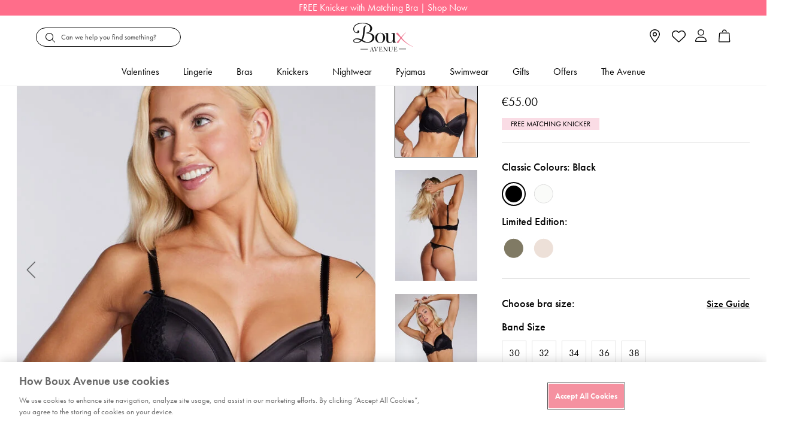

--- FILE ---
content_type: text/html;charset=UTF-8
request_url: https://www.bouxavenue.com/on/demandware.store/Sites-bouxavenue-global-Site/en_DE/Product-GetProductPromotionsMsg?pid=108605_01BL&format=ajax
body_size: 197
content:
<div class="b-promo_message">
FREE MATCHING KNICKER
</div>





--- FILE ---
content_type: text/plain; charset=utf-8
request_url: https://tag.wknd.ai/4371/i.js
body_size: 6280
content:
(function() { function bxBootstrap() {
	var re = /bot|crawl|slurp|spider|mediapartners|headlesschrome|snap-prefetch|remotasks|woorank|uptime\.com|facebookexternalhit|facebookcatalog/i;
	if (re.test(navigator.userAgent) || navigator.userAgent == '') {
		return;
	}

	if (!(window.bouncex&&bouncex.website)) {
		var pushedData = [];
		var pushedClientEvents = [];
		if(window.bouncex && bouncex.push && bouncex.length){
			pushedData = bouncex;
		}
		if (window.bouncex && bouncex.clientEvents && bouncex.clientEvents.length) {
           pushedClientEvents = bouncex.clientEvents;
        }
		window.bouncex = {};
		bouncex.pushedData = pushedData;
		bouncex.pushedClientEvents = pushedClientEvents;
		bouncex.website = {"id":4371,"name":"Boux Avenue UK","cookie_name":"bounceClientVisit4371","domain":"bouxavenue.com","ct":"fp_local_storage","ally":0,"ei":0,"tcjs":"","cjs":"/* enable.feature.COMPLIANCE_REFACTOR_ENABLED */","force_https":false,"waypoints":false,"content_width":900,"gai":"UA-19175337-1","swids":"","sd":0,"ljq":"auto","campaign_id":0,"is_preview":false,"aco":{"first_party_limit":"3500","local_storage":"1"},"cmp":{"gdpr":1,"gmp":0,"whitelist_check":1},"burls":[],"ple":false,"fbe":true,"ffs":"ENABLE_CONTENTSQUARE","mas":2,"map":1,"gar":true,"ete":1,"ettm":false,"etjs":"/* ---------------------------- SHARED VARIABLES ---------------------------- */\n\nvar CLEAN_URL = bouncex.utils.url.allowParams();\n\n\n/* --------------------------------- HELPERS -------------------------------- */\n\nfunction getUrl() {\n\treturn bouncex.utils.url.allowParams();\n}\n\nfunction setVarAndCookie(varName, value) {\n    bouncex.setVar(varName, value);\n    bouncex.setBounceCookie();\n    return;\n}\n\nfunction isMatchingSet(){\n    var url = getUrl();\n    return url.indexOf('matching-sets/') > -1 || url.indexOf('bikini-set/') > -1;\n}\n\nfunction stripId(itemId){\n    return itemId.split('_').shift();\n}\n\nfunction trackNotifyMePDP(id) {\n    bouncex.et.onVisible('.content-asset:contains(\"all set\")', function(){\n        bouncex.push(['notifyme', {\n            'item:id': id\n        }]);\n    });\n}\n\n/* ------------------------------ ITEM TRACKING ----------------------------- */\n\nfunction getItemUrl(){\n    var url = jQuery('link[rel=\"canonical\"]').attr('href') || getUrl(),\n        baseUrl = stripId(url);\n        \n    return baseUrl.indexOf('.html') > -1 ? baseUrl : baseUrl + '.html';\n}\n\nfunction getRating() {\n    var ratingElement = jQuery('div[itemprop=\"ratingValue\"]').first().text();\n    \n    if (!ratingElement.length) {\n        return '';\n    }\n    \n    var rating = Number(ratingElement.split(' ')[0]);\n    \n    return rating >= 4 ? rating : '';\n}\n\nfunction getReviews() {\n    var ratingElement = jQuery('div[itemprop=\"ratingValue\"]').first(),\n        reviewsElement = jQuery('meta[itemprop=\"reviewCount\"]').first();\n        \n    if (!ratingElement.length || !reviewsElement.length) {\n        return '';\n    }\n    \n    var rating = Number(ratingElement.text().split(' ')[0]),\n        reviews = reviewsElement.attr('content');\n        \n    return rating >= 4 ? reviews : '';\n}\n\nfunction getItem() {\n    var productData = bouncex.utils.getNestedProp('dcProductData', {id: \"\"}),\n        $productImage = jQuery('.js-product-images_main_pdp:first');\n\treturn {\n\t\tid : stripId(productData.id) || stripId(jQuery('html').attr('id') || ''),\n\t\tcopy: productData.name || $productImage.attr('title') || '',\n\t\tcategory : productData.category || jQuery('.b-breadcrumbs-item:first').text(),\n\t\turl : getItemUrl(),\n\t\timageurl : productData.imgURL || $productImage.attr('href'),\n\t\tinstock : jQuery('#add-to-cart, .product-add-to-cart.b-product-actions').text().toLowerCase().indexOf(\"add to bag\") > -1,\n\t\trating: getRating(),\n        reviews: getReviews(),\n\t};\n}\n\nfunction viewItem(itemId){\t\n    bouncex.push(['view item', {\n        'item:id': itemId,\n        'item:itemgroupid': itemId\n    }]);\n    \n}\n\nfunction fireMatchingSetEvents(){\n    jQuery('span[itemprop=\"productID\"]').each(function(){\n        var itemId = jQuery(this).attr('data-masterid') || jQuery(this).text().trim();\n    \n        if (itemId){\n            viewItem(stripId(itemId));\n        }\n    });\n}\n\nfunction trackLingerieProduct(item) {\n    if (item.category === 'Lingerie') {\n        bouncex.push(['view_lingerie', {'item:id': item.id}])\n    }\n}\n\nfunction initializeItemEvents(){\n    var item; \n\n    if (isMatchingSet()){\n        fireMatchingSetEvents();\n        trackSku();\n        return;\n    }\n    \n\tbouncex.et.onTrue(function(){ \n    \t    item = getItem(); \n    \t    return item.id; \n    \t}, function(){ \n    \t    bouncex.push(['item', item]); \n    \t    viewItem(item.id); \n    \t    trackSku(item.id);\n            trackLingerieProduct(item);\n    \t    bouncex.setv('prev_sku', getSku());\n    \t    trackNotifyMePDP(item.id);\n    }, 12);\n}\n\n/* ------------------------------- QUICKVIEW ------------------------------ */\n\nfunction getQuickviewId(){\n    // var itemUrl = jQuery('.b-product_tile-bvinlineproductlink').attr('href') || '',\n    //     itemId = itemUrl.split('/').pop().split('.').shift();\n        \n    return jQuery('#QuickViewDialog [name=\"pid\"]').val()\n}\n\nfunction loadQuickviewEvents(){\n    bouncex.et.onVisible('.quickview-nav.b-quickview-nav', function(){\n        // if(bouncex.testmode.bxdev){\n        //     debugger;\n        // }\n        var itemId = getQuickviewId();\n        \n        if (itemId){\n            viewItem(itemId);\n            trackSku();\n        }\n    });\n}\n\nfunction qvOpen(){\n    return jQuery('.quickview-nav.b-quickview-nav:visible').length;\n}\n\n/* ------------------------------ SKU TRACKING ------------------------------ */\n\nfunction getSku(){\n    \n    var newSku = jQuery('[name=\"pid\"]').val() || false;\n    var prodData = jQuery('.js-product-images_container').eq(0).attr('data-dc-item');\n    \n    if (qvOpen()){\n        prodData =  jQuery('#QuickViewDialog .product-detail .js-product-images_container').eq(0).attr('data-dc-item');\n    } \n    \n    return newSku || bouncex.parseJSON(prodData).id || '';\n}\n\nfunction trackSku(itemId){\n    bouncex.et.on(jQuery(document), 'click.bx', function(){\n        var sku;\n        \n        if (qvOpen()){ \n            itemId = getQuickviewId();\n        }\n        \n        bouncex.et.onTrue(function(){\n                return jQuery('.b-loader').attr('style') === \"display: none;\";\n            }, function(){\n               sku = getSku();\n               \n               if (sku !== bouncex.vars.prev_sku.toString()\n                    && sku.indexOf('_') > -1){\n                    fireSelectSku(itemId, sku);\n               }\n        }, 30);\n    }, '.b-product_variations .swatches a');\n    \n    if (jQuery('.js-product-swatch_select').length){\n        bouncex.et.on(jQuery(document), 'change', function(e){\n            var parent = jQuery(e.target).parents('.js-product-set-item'),\n                parentId = parent.attr('id'),\n                sku;\n            \n            itemId = parentId.replace('item-', '').split('_').shift();\n            \n            bouncex.et.onTrue(function(){\n                sku = parent.find('span[itemprop=\"productID\"]').text();\n                return sku !== bouncex.vars.prev_sku.toString()\n                        && sku !== parentId.replace('item-', '')\n                        && sku.indexOf('_') > -1;\n           }, function(){\n                fireSelectSku(itemId, sku);\n        }, 10);\n    \n        }, '.js-product-swatch_select');\n        \n    }\n    \n}\n\n// bouncex.log('sku');\n\nfunction fireSelectSku(itemId, sku){\n    bouncex.push(['select_sku', {\n        'item:id': itemId,\n        'item:itemgroupid': itemId,\n        'item:feedid': sku\n    }]);\n    \n    bouncex.setv('prev_sku', sku);\n}\n\n/* ---------------------------- CATEGORY TRACKING --------------------------- */\n\nfunction filterIds(idArray) {\n    return idArray.filter(function (value, index, self) { \n        return self.indexOf(value) === index;\n    });\n}\n\nfunction getCategoryIds(){\n    var itemIds = jQuery('.js-product-images_container').map(function(){\n        var itemId = jQuery(this).attr('data-itemid');\n\n        if (itemId){\n            return stripId(itemId);\n        }\n    }).toArray();\n\n    return filterIds(itemIds).join(',');\n}\n\nfunction getCategoryObj(){\n\treturn {\n        'page:title' : jQuery('.b-plps-title').text(),\n        'page:url':  bouncex.utils.url.allowParams('q'),\n        'items:ids': getCategoryIds()\n    };\n}\n\nfunction initializeCategoryEvents(){\n\tvar categoryObj; \n\t\n\tbouncex.et.onTrue(function(){\n\t\tcategoryObj = getCategoryObj();\n\t\treturn categoryObj['items:ids'].length > 0; \n\t}, function(){\n\t\tbouncex.push(['view category', categoryObj]);\n\t}, 10);\n}\n\n/* ------------------------------- CART EVENTS ------------------------------ */\n\nfunction fireAddToCart(itemId, replenItem) {\n    bouncex.push([\n        'add to cart',\n        {\n            'item:id': getItem().id,\n            'cart:item': bouncex.stringify(replenItem)\n        }\n    ]);\n\n    if (bouncex.vars.cart_set) {\n        return;\n    }\n    bouncex.setVar('cart_set', true);\n}\n\nfunction trackAJAXCart(e, xhr, settings) {\n    if (\n        settings.url.indexOf('/Cart-AddProduct') > -1\n        && settings.type === \"POST\"\n        && !bouncex.utils.url.getParam('bx_cart')\n        && xhr.status === 200\n    ) {\n        var id = bouncex.utils.getParam('pid', settings.data),\n            replenItem = {\n                'cartAction' : 'add',\n                'pid': id,\n                'selectedVariant': bouncex.utils.getParam('selectedVariant', settings.data),\n                'varGroupPid': bouncex.utils.getParam('varGroupPid', settings.data)\n            };\n\n        if (!id || !replenItem.pid || !replenItem.varGroupPid) {\n            return;\n        }\n\n        fireAddToCart(id, replenItem);\n    }\n}\n\nfunction emptyCart(){\n    if (bouncex.vars.cart_set && bouncex.vars.cart_qty === 0){\n        bouncex.push(['empty_cart']);\n        setVarAndCookie('cart_set', false);\n    }\n}\n\nfunction initializeCartEvents() {\n    bouncex.et.cart.init({\n        replenishmentType: 'ajax',\n        replenish: function (cart) {\n            var deferreds = [];\n\n            cart.items.forEach(function (item) {\n                deferreds.push(makeAjaxATCFunc(item));\n            });\n\n            deferreds.reduce(\n                function (promise, func) {\n                    return promise.then(function () {\n                        return func();\n                    });\n                },\n                jQuery.Deferred().resolve([])\n            )\n                .then(replenComplete);\n        }\n    });\n\n    function makeAjaxATCFunc(replenItem) {\n        return function () {\n            return jQuery.ajax({\n                type: 'POST',\n                url: 'https://www.bouxavenue.com/on/demandware.store/Sites-bouxavenue-global-Site/default/Cart-AddProduct?format=ajax',\n                data: {\n                    cartAction: 'add',\n                    pid: replenItem.pid,\n                    selectedVariant: replenItem.selectedVariant,\n                    varGroupPid: replenItem.varGroupPid,\n                }\n            });\n        };\n    }\n\n    function replenComplete() {\n        window.location.href = CLEAN_URL + '?bx_replen=true';\n    }\n\n    bouncex.et.on(bouncex.document, 'ajaxComplete.wknd', trackAJAXCart);\n\n    emptyCart();\n}\n\n/* ------------------------------ USER TRACKING ----------------------------- */\n\nfunction initializeLoggedInUser(){\n    if (bouncex.vars.logged_in && bouncex.vars.logged_in_identified === false){\n        var userEmail = bouncex.utils.getNestedProp('customerData.plainTextEmail');\n    \n        if (bouncex.utils.validate.email(userEmail)){\n          bouncex.push([\n            'user',\n            {\n              'email': userEmail,\n              'source': 'LoggedIn'\n            }\n        ]);\n        \n        bouncex.setv('logged_in_identified', true);\n        setBounceCookie();\n        }\n    }\n}\n\n/* --------------------------- INITIALIZE TRACKING -------------------------- */\n\nfunction isValidDomain(){\n\treturn getUrl().indexOf('www.bouxavenue.com') > -1; \n}\n\nfunction isEnGb(){\n\treturn jQuery('html').attr('lang') === 'en' && jQuery('.js-shippingSwitcherLink img').hasClass('flag-gb');\n}\n\nfunction isValidForTracking(){\n    return getUrl().indexOf('/boux-gift-card') === -1;\n}\n\nfunction init(){\n    if (isValidDomain() && isEnGb()) {\n        initializeLoggedInUser();\n        initializeCartEvents();\n        loadQuickviewEvents();\n\n        if (!isValidForTracking()){ return; }\n        \n        switch (bouncex.website.pts) {\n            case 'product':\n                initializeItemEvents();\n                break;\n            case 'category':\n            case 'search':\n                initializeCategoryEvents();\n                break;\n            default:\n                break;\n        }\n    }\n}\n\ninit();","dge":true,"bxidLoadFirst":false,"pie":true,"cme":true,"gbi_enabled":0,"bpush":false,"pt":{"cart":{"testmode":false,"val":[[{"activation":"current_page_url","prop":"contains","prop2":"","prop3":"","val":"/your-bag"}]]},"category":{"testmode":false,"val":[[{"activation":"js","prop":"","prop2":"","prop3":"","val":"jQuery('.search-result-content').length > 0;"}],[{"activation":"current_page_url","prop":"not_contains","prop2":"","prop3":"","val":"/search?q"}]]},"checkout":{"testmode":false,"val":[[{"activation":"current_page_url","prop":"contains","prop2":"","prop3":"","val":"/checkout"},{"activation":"current_page_url","prop":"contains","prop2":"","prop3":"","val":"Checkout"},{"activation":"js","prop":"","prop2":"","prop3":"","val":"document.querySelectorAll('.pt_checkout').length > 0;"}],[{"activation":"current_page_url","prop":"not_contains","prop2":"","prop3":"","val":"/order-confirmed"}]]},"home":{"testmode":false,"val":[[{"activation":"js","prop":"","prop2":"","prop3":"","val":"document.querySelectorAll('[rel=\"canonical\"][href=\"https://www.bouxavenue.com/\"]').length > 0;"}]]},"product":{"testmode":false,"val":[[{"activation":"js","prop":"","prop2":"","prop3":"","val":"document.querySelectorAll('.p-pdp').length > 0;"}]]},"search":{"testmode":false,"val":[[{"activation":"current_page_url","prop":"contains","prop2":"","prop3":"","val":"/search?q"}]]}},"els":{"blank_site_element":""},"vars":[{"name":"logged_in","polling":"all","persist":"no","page_types":[],"testmode":false,"default":"false","code":"jQuery('.m-logged').length > 0 || bouncex.utils.getNestedProp('customerData.loggedIn');","trigger":""},{"name":"ever_logged_in","polling":"none","persist":"permanent","page_types":[],"testmode":false,"default":"false","code":"bouncex.vars.logged_in || null;","trigger":""},{"name":"cart_qty","polling":"all","persist":"visit","page_types":[],"testmode":false,"default":"0","code":"(function(){\n\tif (bouncex.website.pts === 'checkout') {\n\t\treturn null;\n\t}\n\n\treturn Number(jQuery('.qtyValue, .minicart-quantity').first().text().replace(/[^0-9.]/g, ''));\n})();","trigger":""},{"name":"cart_value","polling":"all","persist":"visit","page_types":[],"testmode":false,"default":"0","code":"(function(){\n\tif (bouncex.website.pts === 'checkout') {\n\t\treturn null;\n\t}\n\n\treturn Number(jQuery('.minitotals-col-price, .mini-cart-subtotals, .order-subtotal').first().text().replace(/[^0-9.]/g, ''));\n})();","trigger":""},{"name":"prod_price","polling":"all","persist":"no","page_types":["product"],"testmode":false,"default":"false","code":"jQuery('.b-product_bottom_price .price-sales').text().replace(/[^0-9.]/g, '');","trigger":""},{"name":"prod_name","polling":"all","persist":"no","page_types":["product"],"testmode":false,"default":"false","code":"jQuery('.product-name').text().trim();","trigger":""},{"name":"in_stock","polling":"all","persist":"no","page_types":["product"],"testmode":false,"default":"false","code":"jQuery('#add-to-cart:enabled').length > 0;","trigger":""},{"name":"submitted_onsite","polling":"none","persist":"permanent","page_types":[],"testmode":false,"default":"false","code":"window.location.href.indexOf('registration?footer=true') > -1  || null;","trigger":""},{"name":"page_url","polling":"none","persist":"no","page_types":["category","search"],"testmode":true,"default":"false","code":"","trigger":""},{"name":"cart_token","polling":"none","persist":"no","page_types":[],"testmode":true,"default":"false","code":"null;","trigger":"pageload"},{"name":"cart_items","polling":"none","persist":"no","page_types":[],"testmode":true,"default":"false","code":"null;","trigger":"pageload"},{"name":"cart","polling":"none","persist":"permanent","page_types":[],"testmode":false,"default":"false","code":"null;","trigger":"pageload"},{"name":"cookie_modal_present","polling":"all","persist":"no","page_types":[],"testmode":false,"default":"false","code":"jQuery('.optanon-alert-box-wrapper:visible').length > 0;","trigger":"pageload"},{"name":"modal_present","polling":"all","persist":"no","page_types":[],"testmode":false,"default":"false","code":"jQuery('.optanon-alert-box-wrapper:visible').length > 0 && jQuery('#globalePopupWrapper:visible, .ui-widget-overlay:visible, .dy-modal-wrapper:visible, .fm-lightbox-wrapper:visible').length > 0;","trigger":"pageload"},{"name":"logged_in_identified","polling":"none","persist":"visit","page_types":[],"testmode":false,"default":"false","code":"null;","trigger":"pageload"},{"name":"cart_set","polling":"none","persist":"visit","page_types":[],"testmode":false,"default":"false","code":"null;","trigger":"pageload"},{"name":"prev_sku","polling":"none","persist":"visit","page_types":[],"testmode":false,"default":"false","code":"null;","trigger":"pageload"},{"name":"on_pdp","polling":"all","persist":"no","page_types":[],"testmode":false,"default":"false","code":"bouncex.website.pts === 'product';","trigger":"pageload"},{"name":"on_sale","polling":"vars","persist":"no","page_types":["product"],"testmode":true,"default":"false","code":"jQuery('.js-pdp-top_info .b-product_price-previous, .js-pdp-top_info .b-promo_message:contains(\"for\")').length > 0;","trigger":"pageload"},{"name":"dynamicyield_popup_present","polling":"all","persist":"no","page_types":[],"testmode":false,"default":"false","code":"jQuery('.ab-exit-popup.mod-show').length > 0;","trigger":"pageload"}],"dgu":"pixel.cdnwidget.com","dgp":false,"ba":{"enabled":0,"fbte":0},"biu":"assets.bounceexchange.com","bau":"api.bounceexchange.com","beu":"events.bouncex.net","ibx":{"tjs":"","cjs":"","miw":0,"mibcx":1,"te":1,"cart_rep":{"get":"","set":""},"ulpj":{"bxid":"espemailid"},"cus":"","miw_exclude":"","enabled":1},"etjson":null,"osre":true,"osru":"osr.bounceexchange.com/v1/osr/items","checkDfp":false,"gamNetwork":"","spa":0,"spatm":1,"preinit_cjs":"","crs":{"integrations":null,"pageCount":null},"mat":0,"math":0,"cpnu":"coupons.bounceexchange.com","dfpcms":0,"sms":{"optm":"Hit 'Send' to sign-up for automated, recurring Boux Avenue mktg txts (like cart reminders) to this #, per terms.","eventSharing":false,"shqId":"","enabled":1},"pde":true,"fmc":["GB"],"fme":true,"fmx":"","uid2":false,"iiq":false,"sdk":{"android":{"enabled":false,"enabledVersions":[],"eventModifications":null},"ios":{"enabled":false,"enabledVersions":[],"eventModifications":null}},"onsite":{"enabled":1},"ads":{"enabled":0},"pubs":{"enabled":0},"websdk":{"enabled":0,"devMode":0},"ga4_property_id":"266582471","ga4_measurement_id":"G-DFERWSK3Z1","tag_state_domain":"","tag_state_domain_enabled":false,"tag_state_sst_enabled":false}
;

		bouncex.tag = 'tag3';
		bouncex.$ = window.jQuery;
		bouncex.env = 'production';
		bouncex.restrictedTlds = {"casl":{"ca":1},"gdpr":{"ad":1,"al":1,"at":1,"ax":1,"ba":1,"be":1,"bg":1,"by":1,"xn--90ais":1,"ch":1,"cy":1,"cz":1,"de":1,"dk":1,"ee":1,"es":1,"eu":1,"fi":1,"fo":1,"fr":1,"uk":1,"gb":1,"gg":1,"gi":1,"gr":1,"hr":1,"hu":1,"ie":1,"im":1,"is":1,"it":1,"je":1,"li":1,"lt":1,"lu":1,"lv":1,"mc":1,"md":1,"me":1,"mk":1,"xn--d1al":1,"mt":1,"nl":1,"no":1,"pl":1,"pt":1,"ro":1,"rs":1,"xn--90a3ac":1,"ru":1,"su":1,"xn--p1ai":1,"se":1,"si":1,"sj":1,"sk":1,"sm":1,"ua":1,"xn--j1amh":1,"va":1,"tr":1}};
		bouncex.client = {
			supportsBrotli: 1
		};
		bouncex.assets = {"ads":"a2b6e111622bb2d47d82e53050955d54","creativesBaseStyles":"a53944a2","gpsAuction":"bbb80866120d17013073bb6d284cbd6b","inbox":"d6c8d32b386d0fba348241d2c8b6dbc7","onsite":"1238d00d70e4de87443df9eb69ff1a61","sms":"e39203556bab2366e56296ce42e974a7","websdk":"13f6b0f39e04cf863272873488f120ed","website_campaigns_4371":"b4a60f353c6a432047ce89a30f81fa2d"};
		bouncex.push = function(pushData) {
			bouncex.pushedData.push(pushData);
		}

		var runtime = document.createElement('script');
		runtime.setAttribute('src', '//assets.bounceexchange.com/assets/smart-tag/versioned/runtime_c81e76ee00d795b1eebf8d27949f8dc5.br.js');
		runtime.setAttribute('async', 'async');

		bouncex.initializeTag = function() {
			var script = document.createElement('script');
			script.setAttribute('src', '//assets.bounceexchange.com/assets/smart-tag/versioned/main-v2_96ddfff027385712c2a0879c2a9ea235.br.js');
			script.setAttribute('async', 'async');
			document.body.appendChild(script);


			var deviceGraphScript = document.createElement('script');
			deviceGraphScript.setAttribute('src', '//assets.bounceexchange.com/assets/smart-tag/versioned/cjs_min_92abedfd1b9757a428bfcd7452d0081f.js');
			deviceGraphScript.setAttribute('async', 'async');
			var dgAttrs = [{"Key":"id","Value":"c.js"},{"Key":"async","Value":"true"},{"Key":"data-apikey","Value":"2^HIykD"},{"Key":"data-cb","Value":"bouncex.dg.initPostDeviceGraph"},{"Key":"data-bx","Value":"1"},{"Key":"data-gm","Value":"1"},{"Key":"data-fire","Value":"1"}];
			if (dgAttrs) {
				for (var i = 0; i < dgAttrs.length; i++) {
					deviceGraphScript.setAttribute(dgAttrs[i].Key, dgAttrs[i].Value);
				}
			}
			document.body.appendChild(deviceGraphScript);

			bouncex.initializeTag = function() {};
		};

		runtime.onload = bouncex.initializeTag;
		document.body.appendChild(runtime);

	}


}

if (document.readyState === "loading") {
	document.addEventListener("DOMContentLoaded", bxBootstrap);
} else {
	bxBootstrap();
}})();

--- FILE ---
content_type: text/javascript; charset=utf-8
request_url: https://p.cquotient.com/pebble?tla=bbfd-bouxavenue-global&activityType=viewProduct&callback=CQuotient._act_callback0&cookieId=abXGtXlNFf8URm9vYi9Rlv21HK&userId=&emailId=&product=id%3A%3A108605%7C%7Csku%3A%3A%7C%7Ctype%3A%3Avgroup%7C%7Calt_id%3A%3A108605_01BL&realm=BBFD&siteId=bouxavenue-global&instanceType=prd&locale=en_DE&referrer=&currentLocation=https%3A%2F%2Fwww.bouxavenue.com%2Fde%2Fmatching-sets%2Fbetsy-plunge-lingerie-set%2FS10979_01BL.html&ls=true&_=1769564600999&v=v3.1.3&fbPixelId=__UNKNOWN__&json=%7B%22cookieId%22%3A%22abXGtXlNFf8URm9vYi9Rlv21HK%22%2C%22userId%22%3A%22%22%2C%22emailId%22%3A%22%22%2C%22product%22%3A%7B%22id%22%3A%22108605%22%2C%22sku%22%3A%22%22%2C%22type%22%3A%22vgroup%22%2C%22alt_id%22%3A%22108605_01BL%22%7D%2C%22realm%22%3A%22BBFD%22%2C%22siteId%22%3A%22bouxavenue-global%22%2C%22instanceType%22%3A%22prd%22%2C%22locale%22%3A%22en_DE%22%2C%22referrer%22%3A%22%22%2C%22currentLocation%22%3A%22https%3A%2F%2Fwww.bouxavenue.com%2Fde%2Fmatching-sets%2Fbetsy-plunge-lingerie-set%2FS10979_01BL.html%22%2C%22ls%22%3Atrue%2C%22_%22%3A1769564600999%2C%22v%22%3A%22v3.1.3%22%2C%22fbPixelId%22%3A%22__UNKNOWN__%22%7D
body_size: 334
content:
/**/ typeof CQuotient._act_callback0 === 'function' && CQuotient._act_callback0([{"k":"__cq_uuid","v":"abXGtXlNFf8URm9vYi9Rlv21HK","m":34128000},{"k":"__cq_bc","v":"%7B%22bbfd-bouxavenue-global%22%3A%5B%7B%22id%22%3A%22108605%22%2C%22type%22%3A%22vgroup%22%2C%22alt_id%22%3A%22108605_01BL%22%7D%5D%7D","m":2592000}]);

--- FILE ---
content_type: application/javascript; charset=utf-8
request_url: https://cdn-eu.dynamicyield.com/api/9876184/api_dynamic.js
body_size: 79028
content:
var DYExps=DYExps||{};if(function(){var e=9876184;void 0===window.DY&&(window.DY={}),void 0===window.DY.scsec&&(window.DY.scsec=e);var t,a={1001030:{internal:!0,showOnce:!1,containsSessionStickiness:!1,containsVersionStickiness:!1,ignoreHooks:!1,displayName:(t=["multi_touch_8so9zyvp","tag_manager","dy-auto-embedded-object","div#shipping-method-list > div > div:nth-child(4)","_CurrentPage","www.bouxavenue.com/your-bag","Experience%201","Delivery%20message","%3Cdiv%20id=%22dy_bar%22%3E%0D%0A%20%20%3Cp%20class=%22extra%22%3E%3Cspan%3E$%7BText%7D%3C/span%3E%3C/p%3E%0D%0A%20%20%3C!--span%20id=%22dy_bar_button%22%3E%3Ca%20href=%22$%7BButton%20Link%7D%22%3E$%7BButton%20Text%7D%3C/a%3E%3C/span--%3E%0D%0A%3C/div%3E","@import%20url(https://fonts.googleapis.com/css?family=Righteous);%0D%0A@import%20url(https://fonts.googleapis.com/css?family=Raleway);%0D%0A@import%20url(https://fonts.googleapis.com/css?family=Slabo+27px);%0D%0A%0D%0A#dy_bar%20%7B%0D%0A%20%20%09background-color:$%7BBackground%20Color%7D;%0D%0A%09text-align:center;%0D%0A%09font-size:%2014px;%0D%0A%09padding:10px%2010px;%0D%0A%09color:$%7BText%20Color%7D;%0D%0A%20%20/*font-family:%20$%7BFont%7D;*/%0D%0A%20%20margin-bottom:20px;%0D%0A%7D%0D%0A%0D%0Aspan#dy_bar_button%20a%20%7B%0D%0A%20%20%09background-color:%20$%7BButton%20Color%7D;%0D%0A%20%20%09padding:5px%2010px;%0D%0A%20%20%09/*border-radius:4px;*/%0D%0A%20%20%09text-decoration:none;%0D%0A%20%20%09color:$%7BButton%20Text%20Color%7D;%0D%0A%09margin-left:20px;%0D%0A%09transition:%20background-color%200.4s,%20transform%200.4s;%0D%0A%7D%0D%0A%0D%0Aspan#dy_bar_button%20a:hover%20%7B%0D%0A%20%20%09background-color:%20$%7BButton%20Text%20Color%7D;%0D%0A%20%20%09color:$%7BButton%20Color%7D;%0D%0A%09%0D%0A%7D%0D%0A","%7B%22html%22:%7B%22Text%22:%7B%22value%22:%22%25A31%2520Next%2520Day%2520Delivery%2521%2520%2520%250A%250ASelect%2520UK%2520NEXT%2520DAY%2520DELIVERY%2520and%2520enter%2520code%2520NEXTDAY%22%7D,%22Button%20Text%22:%7B%22value%22:%22CLICK%2520HERE%22%7D,%22Button%20Link%22:%7B%22value%22:%22%22%7D%7D,%22css%22:%7B%22Button%20Text%20Color%22:%7B%22value%22:%22%252309183A%22%7D,%22Font%22:%7B%22value%22:%22Arial%252C%2520Helvetica%252C%2520sans-serif%22%7D,%22Background%20Color%22:%7B%22value%22:%22%2523ff8fbb%22%7D,%22Button%20Color%22:%7B%22value%22:%22%2523000%22%7D,%22Text%20Color%22:%7B%22value%22:%22%2523000%22%7D%7D,%22js%22:%7B%7D,%22rcom%22:%7B%7D%7D","%7B%22css%22:%5B%5D,%22js%22:%5B%5D,%22html%22:%5B%5D%7D","Create VIP Account banner","Create VIP Account banner - Mobile","div#primary > h2","www.bouxavenue.com/registration","_DeviceType","Black%20Friday","Variation%201","%3Ca%20class=%22dy-smart-object-image-variation%22%20target=%22$%7BOpen%20Link%20In%7D%22%20href=%22$%7BImage%20Link%7D%22%3E%0D%0A%20%20%20%20%3Cimg%20src=%22$%7BImage%20URL%7D%22%20/%3E%0D%0A%3C/a%3E","var%20imageVariations%20=%20document.getElementsByClassName('dy-smart-object-image-variation');%0D%0A%0D%0Afor%20(var%20i%20=%200;%20i%20%3C%20imageVariations.length;%20i++)%20%7B%20%20%20%20%0D%0A%20%20%20%20var%20imageVar%20=%20imageVariations%5Bi%5D;%0D%0A%20%20%20%20var%20href%20=%20imageVar.getAttribute('href');%0D%0A%20%20%20%20if%20(!href)%20%7B%0D%0A%20%20%20%20%20%20%20%20imageVar.parentElement.appendChild(imageVar.children%5B0%5D);%0D%0A%20%20%20%20%20%20%20%20imageVar.parentElement.removeChild(imageVar);%0D%0A%20%20%20%20%7D%0D%0A%7D","%7B%22html%22:%7B%22Open%20Link%20In%22:%7B%22value%22:%22_top%22%7D,%22Image%20Link%22:%7B%22value%22:%22%22%7D,%22Image%20URL%22:%7B%22value%22:%22https%253A//cdn-eu.dynamicyield.com/api/9876184/images/1d29b6376fc45__createaccount_boux_-banner-mobile.jpg%22%7D%7D,%22css%22:%7B%7D,%22js%22:%7B%7D,%22rcom%22:%7B%7D%7D","Create VIP Account banner - Desktop","div#main > div:nth-child(1) > div.breadcrumb.b-breadcrumbs","%7B%22html%22:%7B%22Open%20Link%20In%22:%7B%22value%22:%22_top%22%7D,%22Image%20Link%22:%7B%22value%22:%22%22%7D,%22Image%20URL%22:%7B%22value%22:%22https%253A//cdn-eu.dynamicyield.com/api/9876184/images/257c99f81ba4e__createaccount_boux_-banner-desktop.jpg%22%7D%7D,%22css%22:%7B%7D,%22js%22:%7B%7D,%22rcom%22:%7B%7D%7D","Bra Fit Appointment on Store Locator","Bra Fit Appointment on Store Locator pgs","#wrapper > wainclude > footer","/store-locator/","%3Cdiv%20class=%22grid-container%22%3E%0A%20%20%20%20%3Cdiv%20class=%22grid-col-7%20grid-col-6--tablet%20grid-col-12--phone%22%3E%0A%20%20%20%20%20%20%3Cdiv%20class=%22storelocator-promo%22%3E%0A%20%20%20%20%20%20%20%20%3Ca%20href=%22/product-queries/bra-fitting-service.html%22%20class=%22storelocator-promo-item-link%20storelocator-promo-item%22%3E%3Cspan%20class=%22storelocator-promo-item-icon%20icon-bra%22%3EBook%20an%20in-store%20Bra%20Fit%3C/span%3E%3C/a%3E%0A%20%20%20%20%20%20%3C/div%3E%0A%20%20%20%20%3C/div%3E%0A%3C/div%3E",".storelocator-promo-item%20%7B%0D%0A%20%20font-size:%2014px;%0D%0A%20%20border:%202px%20solid%20#000;%0D%0A%20%20padding:%2010px%2020px;%0D%0A%20%20text-align:%20center;%0D%0A%20%20text-transform:%20uppercase;%0D%0A%20%20font-family:%20%22FuturaLt%20Bold%22,Arial,sans-serif;%0D%0A%20%20margin:0%20auto;%0D%0A%20%20display:block;%0D%0A%7D%0D%0A.storelocator-promo-item-link:link%20%7B%0D%0A%20%20color:%20#000;%0D%0A%20%20text-decoration:%20none;%20%20%0D%0A%7D%0D%0A.storelocator-promo-item-link:hover%20%7B%0D%0A%20%20color:#f16278;%0D%0A%20%20text-decoration:%20none;%20%20%0D%0A%7D%0D%0A.icon-bra:before%20%7B%0D%0A%20%20/*line-height:%202.4;*/%0D%0A%20%20padding-right:10px;%0D%0A%7D%0D%0A.storelocator-promo-item-icon%20%7B%0D%0A%0D%0A%20%20position:%20relative;%0D%0A%7D","%7B%22html%22:%7B%7D,%22css%22:%7B%7D,%22js%22:%7B%7D,%22rcom%22:%7B%7D%7D","Email with voucher popup","Welcome - Pop up - % off for new customer sign ups (Desktop/Tablet)","www.bouxavenue.com/login","not_contains","var MAX_RETRIES = 5;\nvar FALLBACK_VALUE = 'false';\nvar INTERVAL_IN_MS = 100;\n\nDYO.Q.Promise(function(resolve) {\n  var retryCounter = 0;\n  var position;\n  for (var i=0; i<dataLayer.length; i++){\n  \tif (dataLayer[i].event === 'dcData.ready'){\n        position=i;\n  \t}\n  }\n  var interval = setInterval(function() {\n    if (typeof dataLayer === 'object' && typeof dataLayer[position] === 'object') {\n      clearInterval(interval);\n      resolve(dataLayer[position].dcData.userData.optedInEmails || FALLBACK_VALUE);\n    } else {\n      retryCounter++;\n    }\n\n    if (retryCounter > MAX_RETRIES) {\n      resolve(FALLBACK_VALUE);\n      clearInterval(interval);\n    }\n  }, INTERVAL_IN_MS);\n});","Dynamic Yield Experiences","(function () {\n  return DYO.Q.Promise(function (resolve, reject) {\n    var GCG_STORAGE_NAME = '_dy_cs_gcg';\n    var STORAGE_TYPE = 'cookieStorage';\n    window.DY.CS = window.DY.CS || {};\n    if (window.DY.CS.inGlobalControl) {\n      resolve(window.DY.CS.inGlobalControl);\n      return true;\n    }\n    getGCCookie();\n\n    function getGCCookie() {\n      var GCValue = window.DYO.StorageUtils.get(GCG_STORAGE_NAME, [STORAGE_TYPE]);\n      if (GCValue) {\n        window.DY.CS.inGlobalControl = GCValue;\n        resolve(GCValue);\n      } else {\n        setTimeout(function () {\n          getGCCookie();\n        }, 50);\n      }\n    }\n  });\n})();","utm_content","welcomeofferpsearch","_VisitorType","Paid%20Search%20-%20April%202020","30449920c7ffbcf9f9b3683e56121e50","welcomeofferpsocial","Desktop/Tablet","4166e1e9d13577537d38acd9b4e500d5","Email with voucher popup (Mobile)","Welcome - Pop up - % off for new customer sign ups (Mobile)","c8f932e3ccf9de626b360dd1e1d6592d","All%20traffic%20(minus%20Paid%20Search)","df033bd2fba8593a260fb5b4909de84d","Update dataLayer with subscribeEmail","Registration to VIP form","/**%0A%20/*%20Created%20By%20Eliza%20Suhareva%20on%20March%2001,%202019%0A%20/*%20Description:%20Adding%20coupon%20code%20and%20status%20to%20session%20storage%0A%20/*%20Keywords:%20All%20devices,%20Registration,%20Coupon%0A%20/*%20JIRA:%20CS-9136%0A%20/*%20Path:%20Boux%20Ave/Email%20Voucher%20Popup/registration%20to%20VIP%20form.js%0A%20*/%0A%0Avar%20COUPON_CODE%20=%20'$%7BCoupon%20code%7D';%0A%0ADYO.waitForElement('#RegistrationForm',%20function(elements)%20%7B%0A%20%20var%20registrationForm%20=%20elements%5B0%5D;%0A%20%20var%20couponStatus%20=%20sessionStorage.getItem(COUPON_CODE);%0A%20%20if%20(couponStatus%20===%20'pending')%20%7B%0A%20%20%20%20registrationForm.addEventListener('submit',%20function()%20%7B%0A%20%20%20%20%20%20window.addEventListener('pagehide',%20function()%20%7B%0A%20%20%20%20%20%20%20%20sessionStorage.setItem(COUPON_CODE,%20'add');%0A%20%20%20%20%20%20%7D);%0A%20%20%20%20%7D);%0A%20%20%7D%0A%7D);%0A","%7B%22html%22:%7B%7D,%22css%22:%7B%7D,%22js%22:%7B%22Coupon%20code%22:%7B%22value%22:%22WELCOME2BOUX%22%7D%7D,%22rcom%22:%7B%7D%7D","%7B%22css%22:%5B%5D,%22js%22:%5B%5D%7D","Copy of Add coupon code to cart","Add coupon code to cart","www.bouxavenue.com/cart","/**%0A%20/*%20Created%20By%20Eliza%20Suhareva%20on%20March%2001,%202019%0A%20/*%20Description:%20Adding%20coupon%20code%20to%20the%20cart/bag%20page%0A%20/*%20Keywords:%20All%20devices,%20Cart,%20Coupon%0A%20/*%20JIRA:%20CS-9136%0A%20/*%20Path:%20Boux%20Ave/Email%20Voucher%20Popup/add%20coupon%20to%20cart.js%0A%20*/%0A%20%0Avar%20COUPON_CODE%20=%20'$%7BCoupon%20code%7D';%0A%0ADYO.waitForElement('#dwfrm_cart_couponCode,%20#add-coupon',%20function(elements)%7B%0A%20%20var%20codeInput%20=%20elements%5B0%5D;%0A%20%20var%20applyButton%20=%20elements%5B1%5D;%0A%20%20var%20couponStatus%20=%20sessionStorage.getItem(COUPON_CODE);%0A%20%20%0A%20%20if(couponStatus==='add')%7B%0A%20%20%20%20codeInput.value%20=%20COUPON_CODE;%0A%20%20%20%20sessionStorage.setItem(COUPON_CODE,%20'added');%0A%20%20%20%20applyButton.click();%0A%20%20%20%20sendCouponSuccessEvent();%0A%20%20%20%20%0A%20%20//%20%7D%20else%20if%20(couponStatus===null%20%7C%7C%20couponStatus==='pending')%20%7B%0A%20%20//%20%20%20codeInput.addEventListener('keyup',%20listenToCouponCode);%0A%20%20//%20%20%20var%20coupons%20=%20document.querySelectorAll('.cartcoupon%20%3E%20span.value');%0A%20%20//%20%20%20for(var%20i=0;%20i%3Ccoupons.length;%20i++)%7B%0A%20%20//%20%20%20%20%20var%20coupon%20=%20coupons%5Bi%5D;%0A%20%20//%20%20%20%20%20if(coupon.innerText===COUPON_CODE)%7B%0A%20%20//%20%20%20%20%20%20%20deleteInvalidCoupon(coupon);%0A%20%20//%20%20%20%20%20%7D%0A%20%20//%20%20%20%7D%0A%20%20%7D%0A%7D);%0A%0A//%20function%20listenToCouponCode()%7B%0A//%20%20%20var%20codeInput%20=%20this;%0A//%20%20%20if%20(codeInput.value===COUPON_CODE)%7B%0A//%20%20%20%20%20var%20applyButton%20=%20codeInput.nextElementSibling;%0A//%20%20%20%09applyButton.addEventListener('click',%20function(event)%7B%0A//%20%20%20%09%20%20event.preventDefault();%0A//%20%20%20%20%20%20%20var%20couponAddForm%20=%20getParent(applyButton,%20'#checkout-form-coupon');%0A//%20%20%20%20%20%20%20appendErrorMessage(couponAddForm);%0A//%20%20%20%09%7D);%0A//%20%20%20%7D%0A//%20%7D%0A%0Afunction%20appendErrorMessage(form)%7B%0A%20%20var%20errorMessage%20=%20form.querySelector('.dy-error-message');%0A%20%20if(!errorMessage)%7B%0A%20%20%20%20errorMessage%20=%20document.createElement('div');%0A%20%20%20%20errorMessage.classList.add('dy-error-message',%20'error');%0A%20%20%20%20form.appendChild(errorMessage);%0A%20%20%7D%0A%20%20errorMessage.innerText%20=%20'Coupon%20code%20%22'+COUPON_CODE+'%22%20cannot%20currently%20be%20added%20to%20your%20cart.'%0A%7D%0A%0A//%20function%20deleteInvalidCoupon(element)%7B%0A//%20%20%20var%20couponRow%20=%20getParent(element,%20'div.rowcoupons');%0A//%20%20%20var%20deleteCouponButton%20=%20couponRow.querySelector('button.g-button-remove:nth-child(1)');%0A//%20%20%20deleteCouponButton.click();%0A//%20%7D%0A%0A%0Afunction%20getParent(element,%20selector)%20%7B%0A%20%20var%20parent%20=%20element;%0A%20%20do%20%7B%0A%20%20%20%20parent%20=%20parent.parentNode;%0A%20%20%20%20if%20(parent.matches(selector))%20%7B%0A%20%20%20%20%20%20return%20parent;%0A%20%20%20%20%7D%0A%20%20%7D%20while%20(parent.nodeName.toLowerCase()%20!==%20'body');%0A%20%20return%20null;%0A%7D%0A%0Afunction%20sendCouponSuccessEvent(COUPON_CODE)%20%7B%0A%20%20window.DY%20&&%20DY.API('event',%20%7B%0A%20%20%20%20name:%20'Coupon%20Code%20Add',%0A%20%20%20%20properties:%20%7B%0A%20%20%20%20%20%20type:%20'coupon-code-add',%0A%20%20%20%20%20%20coupon:%20COUPON_CODE%0A%20%20%20%20%7D%0A%20%20%7D);%0A%7D%0A","Trigger click event Proceed to checkout","#secondary > div.b-checkout-order_totals_continue.g-visible_phone > button","ClickOnElement","#dwfrm_singleshipping_shippingAddress > div.b-shipping_checkout-continue_buttons > div > button.button-fancy-large.m-bg_dark_pink.m-full_width.js-checkout-continue","www.bouxavenue.com/shipping","DY.API('event',%20%7Bname:'$%7BEvent%20Name%7D',%20properties:%7B%7D%7D);","%7B%22html%22:%7B%7D,%22css%22:%7B%7D,%22js%22:%7B%22Event%20Name%22:%7B%22value%22:%22Proceed_to_Payment%22%7D%7D,%22rcom%22:%7B%7D%7D","OP/AB - Encourage customers to use search","OP/AB - Encourage customers to use search- Desktop","Email%20Traffic","Hi,%20what%20are%20you%20looking%20for?","var%20i%20=%200;%0Avar%20txt%20=%20%22$%7Bmessage%7D%22;%0Avar%20speed%20=%20150;%0A%0Avar%20context%20=%20document.querySelector(%22.g-hidden_not_desktop%22);%0Avar%20searchBox%20=%20context.querySelector(%22%5Bname=q%5D%22)%0A%0Afunction%20typeWriter()%20%7B%0A%20%20if%20(i%20%3C%20txt.length)%20%7B%0A%20%20%20%20searchBox.placeholder%20+=%20txt.charAt(i);%0A%20%20%20%20i++;%0A%20%20%20%20setTimeout(typeWriter,%20speed);%0A%20%20%7D%0A%7D%0AsetTimeout(function()%20%7B%0A%20%20searchBox.placeholder%20=%20'';%0A%20%20typeWriter()%0A%20%20%0A%7D,2000);","%7B%22html%22:%7B%7D,%22css%22:%7B%7D,%22js%22:%7B%22message%22:%7B%22value%22:%22Hi%252C%2520what%2520are%2520you%2520looking%2520for%253F%22%7D%7D,%22rcom%22:%7B%7D%7D","_TrafficSource","Search%20&%20Referral%20Traffic","Hi,%20can%20we%20help%20you%20find%20something?","%7B%22html%22:%7B%7D,%22css%22:%7B%7D,%22js%22:%7B%22message%22:%7B%22value%22:%22Hi%252C%2520can%2520we%2520help%2520you%2520find%2520something%253F%22%7D%7D,%22rcom%22:%7B%7D%7D","Direct%20Traffic","All%20sources%20(minus%20variations)","Cart Value tracking for Audience",'DYO.Q(DYO.waitForElementAsync("#mini-cart > div.mini-cart-total > span",1, 10, 100))\n  .then(function(elements) {\n    return parseFloat(elements[0].textContent.replace(/[^0-9\\.]+/g,""));\n  }, function() {\n    return 0;\n  });',"Basket%2050%3C70","%7B%22html%22:%7B%7D,%22css%22:%7B%7D,%22js%22:%7B%22Event%20Name%22:%7B%22value%22:%22Basket_50_70%22%7D%7D,%22rcom%22:%7B%7D%7D","Basket%2025%3C50","%7B%22html%22:%7B%7D,%22css%22:%7B%7D,%22js%22:%7B%22Event%20Name%22:%7B%22value%22:%22Basket_25_50%22%7D%7D,%22rcom%22:%7B%7D%7D","Basket%20%3E25","%7B%22html%22:%7B%7D,%22css%22:%7B%7D,%22js%22:%7B%22Event%20Name%22:%7B%22value%22:%22Basket_less_25%22%7D%7D,%22rcom%22:%7B%7D%7D","Wishlist wording edit","Wishlist wording edit (desktop)","www.bouxavenue.com/wishlist","Wishlist%20wording","%0A/*%20CHANGE%20TEXT%20*/%0ADYO.waitForElement('.g-hidden_phone',%20function(el)%20%7B%0A(function%20anonymous(e%0A)%20%7B%0Ae.childNodes%5B0%5D.nodeValue%20=%20'Copy%20the%20link%20below%20and%20share:';%0A%7D)(el%5B0%5D);%0A%0A/*%20CHANGE%20TEXT%20*/%0ADYO.waitForElement('.g-hidden_phone',%20function(el)%20%7B%0A(function%20anonymous(e%0A)%20%7B%0Ae.childNodes%5B0%5D.nodeValue%20=%20'Copy%20the%20link%20below%20and%20share:';%0A%7D)(el%5B0%5D);%0A%0A/*%20REMOVE%20*/%0ADYO.waitForElement('.b-wishlist-social_share%20.b-wishlist-share_title',%20function(el)%20%7B%0A(function(e)%7Be.style.display=%22none%22%7D)(el%5B0%5D);%0A%0A/*%20REMOVE%20*/%0ADYO.waitForElement('.b-social_share',%20function(el)%20%7B%0A(function(e)%7Be.style.display=%22none%22%7D)(el%5B0%5D);%0A%0A%7D,%201,%2050,%201000);%0A%7D,%201,%2050,%201000);%0A%7D,%201,%2050,%201000);%0A%7D,%201,%2050,%201000);","Wishlist wording edit (mobile)","%0A/*%20CHANGE%20TEXT%20*/%0ADYO.waitForElement('.g-hidden_phone',%20function(el)%20%7B%0A(function%20anonymous(e%0A)%20%7B%0Ae.childNodes%5B0%5D.nodeValue%20=%20'Copy%20the%20link%20below%20and%20share:';%0A%7D)(el%5B0%5D);%0A%0A/*%20CHANGE%20TEXT%20*/%0ADYO.waitForElement('.g-hidden_phone',%20function(el)%20%7B%0A(function%20anonymous(e%0A)%20%7B%0Ae.childNodes%5B0%5D.nodeValue%20=%20'Copy%20the%20link%20below%20and%20share:';%0A%7D)(el%5B0%5D);%0A%0A/*%20REMOVE%20*/%0ADYO.waitForElement('.b-wishlist-social_share%20.b-wishlist-share_title',%20function(el)%20%7B%0A(function(e)%7Be.style.display=%22none%22%7D)(el%5B0%5D);%0A%0A/*%20REMOVE%20*/%0ADYO.waitForElement('.b-social_share',%20function(el)%20%7B%0A(function(e)%7Be.style.display=%22none%22%7D)(el%5B0%5D);%0A%0A/*%20CHANGE%20TEXT%20*/%0ADYO.waitForElement('.g-hidden_phone',%20function(el)%20%7B%0A(function%20anonymous(e%0A)%20%7B%0Ae.childNodes%5B0%5D.nodeValue%20=%20'Tap%20and%20hold%20the%20link%20to%20share:';%0A%7D)(el%5B0%5D);%0A%0A/*%20CHANGE%20TEXT%20*/%0ADYO.waitForElement('.b-wishlist-share_title.g-visible_phone',%20function(el)%20%7B%0A(function%20anonymous(e%0A)%20%7B%0Ae.childNodes%5B0%5D.nodeValue%20=%20'Tap%20and%20hold%20the%20link%20to%20share:';%0A%7D)(el%5B0%5D);%0A%0A%7D,%201,%2050,%201000);%0A%7D,%201,%2050,%201000);%0A%7D,%201,%2050,%201000);%0A%7D,%201,%2050,%201000);%0A%7D,%201,%2050,%201000);%0A%7D,%201,%2050,%201000);","Order tracking","%7B%22html%22:%7B%7D,%22css%22:%7B%7D,%22js%22:%7B%22Event%20Name%22:%7B%22value%22:%22Order%2520tracking%22%7D%7D,%22rcom%22:%7B%7D%7D","Track click-through from PLP to PDP","try%20%7B%0A%20%20%20%20(function()%20%7B%0A%20%20%20%20%20%20%20%20var%20unprocessedItems%20%20=%20'.js-search-result-item%20a:not(.clickthrough):not(.show-more)';%0A%20%20%20%20%20%20%20%20DYO.waitForElement(unprocessedItems,%20function()%7B%0A%20%20%20%20%20%20%20%20%20%20addEvent();%0A%20%20%20%20%20%20%20%20%7D);%0A%0A%20%20%20%20%20%20%20%20function%20addEvent()%20%7B%0A%20%20%20%20%20%20%20%20%20%20%20%20var%20checkForElements%20=%20setInterval(function(el)%7B%0A%20%20%20%20%20%20%20%20%20%20%20%20%20%20%0A%20%20%20%20%20%20%20%20%20%20%20%20%20%20var%20elements%20=%20document.querySelectorAll(unprocessedItems);%0A%20%20%20%20%20%20%20%20%20%20%20%20%20%20if%20(elements.length%20%3E%200)%20%7B%0A%20%20%20%20%20%20%20%20%20%20%20%20%20%20%20%20Array.from(elements).forEach(e%20=%3E%20%7B%0A%20%20%20%20%20%20%20%20%20%20%20%20%20%20%20%20%20%20if%20(!e.closest('li').classList.contains('plp-slot')%20&&%20!e.classList.contains('js-quickview'))%20%7B%0A%20%20%20%20%20%20%20%20%20%20%20%20%20%20%20%20%20%20%20%20e.classList.add('clickthrough');%0A%20%20%20%20%20%20%20%20%20%20%20%20%20%20%20%20%20%20%20%20e.addEventListener('click',%20function(event)%20%7B%0A%20%20%20%20%20%20%20%20%20%20%20%20%20%20%20%20%20%20%20%20%20%20event.preventDefault();%0A%20%20%20%20%20%20%20%20%20%20%20%20%20%20%20%20%20%20%20%20%20%20DY.API('event',%20%7B%0A%09%09%09%09%09%20%20%20%20%20%20%20%20%20%20%20%20%20%20name:%20'Click%20through%20PDP',%0A%09%09%09%09%09%20%20%20%20%20%20%20%20%20%20%20%20%20%20properties:%20%7B%0A%09%09%09%09%09%20%20%20%20%20%20%20%20%20%20%20%20%20%20%20%20productId:%20e.closest('.js-b-product_tile').dataset.itemid,%0A%09%09%09%09%09%20%20%20%20%20%20%20%20%20%20%20%20%20%20%20%20origin:%20e.closest('.js-recommendation')%20!==%20null%20?%20'recs'%20:%20'listing'%0A%09%09%09%09%09%20%20%20%20%20%20%20%20%20%20%20%20%20%20%7D%0A%09%09%09%09%20%20%20%20%20%20%20%20%20%20%20%20%20%20%7D);%0A%20%20%20%20%20%20%20%20%20%20%20%20%20%20%20%20%20%20%20%20%20%20window.location%20=%20e.href;%0A%20%20%20%20%20%20%20%20%20%20%20%20%20%20%20%20%20%20%20%20%7D);%0A%20%20%20%20%20%20%20%20%20%20%20%20%20%20%20%20%20%20%7D%0A%20%20%20%20%20%20%20%20%20%20%20%20%20%20%20%20%7D);%0A%20%20%20%20%20%20%20%20%20%20%20%20%20%20%7D%20else%20%7B%0A%20%20%20%20%20%20%20%20%20%20%20%20%20%20%20%20//clearInterval(checkForElements);%0A%20%20%20%20%20%20%20%20%20%20%20%20%20%20%7D%0A%20%20%20%20%20%20%20%20%20%20%20%20%7D,%20500);%0A%20%20%20%20%20%20%20%20%7D%0A%20%20%20%20%7D)();%0A%7D%20catch%20(ignore)%20%7B%7D%0A","US - EGOP - Pop up - 20% off for new customer sign ups (Mobile)","US - Welcome - Pop up - % off for new customer sign ups (Mobile) - USA only","3f06880eb6dfd2234278545b083ed569","c07d9b6014384c0dd7041e36bf788fe8","US - EGOP - Pop up - 20% off for new customer sign ups (Desktop/Tablet)","US - Welcome - Pop up - % off for new customer sign ups (Desktop/Tablet) - USA only","d7d92c2c450534e933b04022502c871f","d4e4074ec72a86388785013922da840f","AUS - EGOP - Pop up - 20% off for new customer sign ups (Mobile)","AUS - Welcome - Pop up - % off for new customer sign ups (Mobile) - Australia only","175e6cabbcbe39b9eb74e4cac32c4676","ce19adb95fb4124361d874ade811b80c","AUS - EGOP - Pop up - 20% off for new customer sign ups (Desktop/Tablet)","AUS - Welcome - Pop up - % off for new customer sign ups (Desktop/Tablet) - Australia only","af3eaaf352099b339f418dcd7c3bb99d","b80362a799eaa4c53b2f2982e87fd606","IE - EGOP - Pop up - 20% off for new customer sign ups (Mobile)","IE - Welcome - Pop up - % off for new customer sign ups (Mobile) - Ireland only","dd3e71294e83c69acc5478bd5d71e614","ca7d3e84f9e98801072a37eb5efef7e6","IE - EGOP - Pop up - 20% off for new customer sign ups (Desktop/Tablet)","IE - Welcome - Pop up - % off for new customer sign ups (Desktop/Tablet) - Ireland only","83cf0f7fe26e621df49b2502e8948e7c","666b3402cbaaa6810e05e92274ec1c9e","ADP Add-to-bag Event","Record%20when%20ADP%20is%20added%20to%20bag","%0ADYO.waitForElement('.js-add-to-cart_annual_delivery_pass',%20function%20(e)%20%7B%0A%20%20let%20counter%20=%200;%0A%20%20var%20interval%20=%20%20setInterval(()%20=%3E%20%7B%0A%20%20%20%20var%20button%20=%20%20document.querySelector('.js-add-to-cart_annual_delivery_pass');%0A%20%20%20%20if%20(!button.classList.contains('tracked'))%20%7B%0A%20%20%20%20%20%20button.addEventListener('click',%20(e)%20=%3E%20%7B%0A%20%20%20%20%20%20%20%20DY.API('event',%20%7Bname:'$%7BEvent%20Name%7D',%20properties:%7B%7D%7D);%0A%20%20%20%20%20%20%7D);%0A%20%20%20%20%20%20button.classList.add('tracked');%0A%20%20%20%20%20%20counter++;%0A%20%20%20%20%7D%0A%20%20%20%20if%20(counter%20%3E%201)%20%7B%0A%20%20%20%20%20%20clearInterval(interval);%0A%20%20%20%20%7D%0A%20%20%7D,%20500);%0A%7D);","%7B%22html%22:%7B%7D,%22css%22:%7B%7D,%22js%22:%7B%22Event%20Name%22:%7B%22value%22:%22ADP%2520Added%2520to%2520bag%22%7D%7D,%22rcom%22:%7B%7D%7D","multi_touch_lr74hn11","b31e696875b3051a70ad170ab951b364","Trending%20(views)%20PLP%20top%20left%20-%2030%20purchases%20in%202%20days","Paid Search Audience New","Paid%20Search%20Audience%20New","console.log","Student Audience","Student%20Audience","2+ Sale Visitor (30d)","2+%20Sale%20Visitor%20(30d)","Top Bras Purchasers (3mo)","Top%20Bras%20Purchasers%20(3mo)","Instagram Audience","Instagram%20Audience","Event - Apply promo code","button#add-coupon","%7B%22html%22:%7B%7D,%22css%22:%7B%7D,%22js%22:%7B%22Event%20Name%22:%7B%22value%22:%22Clicked%2520on%2520Apply%2520promo%2520code%22%7D%7D,%22rcom%22:%7B%7D%7D","TiD017 - Urgency Badges on PLP","TiD017 - Urgency Badges on PLP - social proofing","www.bouxavenue.com/nightwear/pyjamas","www.bouxavenue.com/nightwear","Casual%20Nightwear","Variation%201%20-%20Selling%20fast",".social-proof-notification%20%7B%0A%20%20-webkit-transition:%20opacity%20.5s%20linear;%0A%20%20transition:%20opacity%20.5s%20linear;%0A%20%20color:%20#fff;%0A%20%20z-index:%20101;%0A%20%20margin-top:%200;%0A%20%20background-color:%20#000;%0A%20%20position:%20absolute;%0A%20%20opacity:%200;%0A%20%20padding:%2010px;%0A%7D%0A%0A.top-left%20%7B%0A%20%20top:%200;%0A%20%20left:%200;%0A%7D%0A%0A.top-right%20%7B%0A%20%20top:%200;%0A%20%20right:%200;%0A%7D%0A%0A.bottom-left%20%7B%0A%20%20bottom:%200;%0A%20%20left:%200;%0A%7D%0A%0A.bottom-right%20%7B%0A%20%20bottom:%200;%0A%20%20right:%200;%0A%7D%0A%0A.social-proof-notification.active%20%7B%0A%20%20opacity:%201%20!important;%0A%7D%0A%0A.social-proof-notification.bottom-full-pink%20%7B%0A%20%20background-color:%20#F57398;%0A%20%20bottom:%200;%0A%20%20left:%200;%0A%20%20right:%200;%0A%20%20padding:%205px%20!important;%0A%20%20text-align:%20center;%0A%7D%0A%0A@media%20(max-width:%20768px)%20%7B%0A%20%20.social-proof-notification.bottom-full-pink%20%7B%0A%20%20%20%20bottom:%200;%0A%20%20%7D%0A%7D%0A%0A%0A.b-product_tile:has(.b-product_tile-add-to-bag)%20.social-proof-notification.bottom-full-pink%20%7B%0A%20%20bottom:%2050px%20!important;%0A%7D%0A/*%0A.b-product_tile-quickview_link%20%7B%0A%20%20display:%20flex;%0A%20%20justify-content:%20center;%0A%20%20align-items:%20center;%0A%7D%0A*/%0A%0A.b-product_tile-quickview_link%20.js-quickview%20%7B%0A%20%20padding-top:%201px;%0A%7D%0A%0A%0A%0A%0A%0A/*%20BUGFIX%20-%20plus%20icon%20isn't%20clickable%20on%20desktop%20*/%0A.b-product_tile.dy-social-proofed-product%20.b-product_tile-bottom:has(.social-proof-notification)%20.b-product_tile-quickview_link%20.js-quickview%20%7B%0A%20%20position:%20relative;%0A%20%20z-index:%201;%0A%7D%0A%0A","var%20intersected$%20=%20%5B%5D;%0Avar%20period%20=%20'$%7Bperiod%7D';%0Avar%20interest%20=%20'$%7Binterest%7D';%0Avar%20threshold%20=%20$%7Bthreshold%7D;%0Avar%20message%20=%20'$%7Bmessage%7D';%0Avar%20position%20=%20'$%7Bposition%7D';%0A%0A(function()%20%7B%0A%20%20%20%20console.log('%25ctest%20run:%20tid017',%20'background:%20#000;%20color:%20#fff;');%0A%0A%20%20%20%20function%20isInViewport(el)%20%7B%0A%20%20%20%20%20%20%20%20var%20elementTop%20=%20el.offset().top%20+%20el.outerHeight()%20/%202;%0A%20%20%20%20%20%20%20%20var%20elementBottom%20=%20elementTop%20+%20el.outerHeight();%0A%20%20%20%20%20%20%20%20var%20viewportTop%20=%20$(window).scrollTop();%0A%20%20%20%20%20%20%20%20var%20viewportBottom%20=%20viewportTop%20+%20$(window).height();%0A%20%20%20%20%20%20%20%20return%20elementBottom%20%3E%20viewportTop%20&&%20elementTop%20%3C%20viewportBottom;%0A%20%20%20%20%7D;%0A%0A%0A%20%20%20%20var%20socialProofing%20=%20setInterval(function()%20%7B%0A%20%20%20%20%20%20%20%20if%20(typeof%20window.jQuery%20===%20'undefined')%20%7B%0A%20%20%20%20%20%20%20%20%20%20%20%20return;%0A%20%20%20%20%20%20%20%20%7D%0A%20%20%20%20%20%20%20%20clearInterval(socialProofing);%0A%20%20%20%20%20%20%20%20%0A%20%20%20%20%20%20%20%20$(window).on('resize%20scroll',%20function()%20%7B%0A%20%20%20%20%20%20%20%20%20%20%20%20$('.js-b-product_tile').each(function()%20%7B%0A%20%20%20%20%20%20%20%20%20%20%20%20%20%20%20%20if%20(isInViewport($(this))%20&&%20$(this).find('.social-proof-notification').length%20%3C%201%20&&%20!$(this).hasClass('dy-proofing-checked'))%20%7B%0A%20%20%20%20%20%20%20%20%20%20%20%20%20%20%20%20%20%20%20%20$(this).addClass('dy-proofing-checked');%0A%20%20%20%20%20%20%20%20%20%20%20%20%20%20%20%20%20%20%20%20var%20id%20=%20$(this).data('itemid');%0A%0A%20%20%20%20%20%20%20%20%20%20%20%20%20%20%20%20%20%20%20%20var%20tileEl%20=%20$(this);%0A%0A%20%20%20%20%20%20%20%20%20%20%20%20%20%20%20%20%20%20%20%20DY.ServerUtil.getProductsData(%5Bid%5D,%20%5Bperiod%5D,%20interest,%20false,%20function(e,r)%7B%0A%20%20%20%20%20%20%20%20%20%20%20%20%20%20%20%20%20%20%20%20%20%20%20%20var%20times%20=%20r%5Bid%5D.productInterest%5Binterest%5D%5Bperiod%5D;%0A%20%20%20%20%20%20%20%20%0A%20%20%20%20%20%20%20%20%20%20%20%20%20%20%20%20%20%20%20%20%20%20%20%20if%20(times%20%3E=%20threshold)%20%7B%0A%0A%20%20%20%20%20%20%20%20%20%20%20%20%20%20%20%20%20%20%20%20%20%20%20%20%20%20%20%20//%20CREATE%20NOTIFICATION,%20MESSAGE%20AND%20STYLES%0A%20%20%20%20%20%20%20%20%20%20%20%20%20%20%20%20%20%20%20%20%20%20%20%20%20%20%20%20tileEl.find('.b-product_tile-image%20.b-product_tile-bottom').append('%3Cdiv%20class=%22social-proof-notification%20'%20+%20position%20+%20'%22%20style=%22opacity:%200;%22%3E'%20+%20message%20+%20'%3C/div%3E');%0A%0A%20%20%20%20%20%20%20%20%20%20%20%20%20%20%20%20%20%20%20%20%20%20%20%20%20%20%20%20if%20(position%20==%20'bottom-full-pink'%20&&%20tileEl.find('.js-quickview').length%20%3E%200)%20%7B%0A%20%20%20%20%20%20%20%20%20%20%20%20%20%20%20%20%20%20%20%20%20%20%20%20%20%20%20%20%20%20%20%20if%20(tileEl.find('.js-quickview').css('display',%20'block'))%20%7B%0A%20%20%20%20%20%20%20%20%20%20%20%20%20%20%20%20%20%20%20%20%20%20%20%20%20%20%20%20%20%20%20%20%20%20%20%20var%20moveUp%20=%20tileEl.find('.b-product_tile-quickview_link').outerHeight()%0A%20%20%20%20%20%20%20%20%20%20%20%20%20%20%20%20%20%20%20%20%20%20%20%20%20%20%20%20%20%20%20%20%20%20%20%20tileEl.find('.social-proof-notification').css('bottom',%20moveUp%20+%20'px');%0A%20%20%20%20%20%20%20%20%20%20%20%20%20%20%20%20%20%20%20%20%20%20%20%20%20%20%20%20%20%20%20%20%7D%0A%20%20%20%20%20%20%20%20%20%20%20%20%20%20%20%20%20%20%20%20%20%20%20%20%20%20%20%20%7D%0A%20%20%20%20%20%20%20%20%20%20%20%20%20%20%20%20%20%20%20%20%20%20%20%20%20%20%20%20%0A%20%20%20%20%20%20%20%20%20%20%20%20%20%20%20%20%20%20%20%20%20%20%20%20%20%20%20%20//%20APPEND,%20SHOW%20AND%20HIDE%20NOTIFICATION%0A%20%20%20%20%20%20%20%20%20%20%20%20%20%20%20%20%20%20%20%20%20%20%20%20%20%20%20%20setTimeout(function()%7B%0A%20%20%20%20%20%20%20%20%20%20%20%20%20%20%20%20%20%20%20%20%20%20%20%20%20%20%20%20%20%20%20%20tileEl.find('.social-proof-notification').addClass('active');%0A%0A%20%20%20%20%20%20%20%20%20%20%20%20%20%20%20%20%20%20%20%20%20%20%20%20%20%20%20%20%20%20%20%20setTimeout(function()%7B%0A%20%20%20%20%20%20%20%20%20%20%20%20%20%20%20%20%20%20%20%20%20%20%20%20%20%20%20%20%20%20%20%20%20%20%20%20tileEl.find('.social-proof-notification').removeClass('active');%0A%20%20%20%20%20%20%20%20%20%20%20%20%20%20%20%20%20%20%20%20%20%20%20%20%20%20%20%20%20%20%20%20%7D,%205000);%0A%20%20%20%20%20%20%20%20%20%20%20%20%20%20%20%20%20%20%20%20%20%20%20%20%20%20%20%20%7D,%20100);%0A%0A%0A%20%20%20%20%20%20%20%20%20%20%20%20%20%20%20%20%20%20%20%20%20%20%20%20%20%20%20%20//%20ADD%20CLASS%20WE%20CHECK%20FOR%20TRACKING%0A%20%20%20%20%20%20%20%20%20%20%20%20%20%20%20%20%20%20%20%20%20%20%20%20%20%20%20%20tileEl.addClass('dy-social-proofed-product');%0A%20%20%20%20%20%20%20%20%20%20%20%20%20%20%20%20%20%20%20%20%20%20%20%20%7D%0A%20%20%20%20%20%20%20%20%20%20%20%20%20%20%20%20%20%20%20%20%7D);%0A%20%20%20%20%20%20%20%20%20%20%20%20%20%20%20%20%7D%0A%20%20%20%20%20%20%20%20%20%20%20%20%7D);%0A%20%20%20%20%20%20%20%20%7D);%0A%0A%0A%20%20%20%20%20%20%20%20//%20Tracking%20clicks%20on%20social%20proofed%20products%0A%20%20%20%20%20%20%20%20$('body').on('click',%20'.dy-social-proofed-product%20a:not(.js-quickview)',%20function(e)%7B%0A%20%20%20%20%20%20%20%20%20%20%20%20DY.API(%22event%22,%20%7B%0A%20%20%20%20%20%20%20%20%20%20%20%20%20%20%20%20name:%20%22TID017%20-%20Social%20Proofed%20Product%20Clicks:%20Variant%201%22,%0A%20%20%20%20%20%20%20%20%20%20%20%20%20%20%20%20properties:%20%7B%20%20%0A%20%20%20%20%20%20%20%20%20%20%20%20%20%20%20%20%20%20%20%20Action:%20%22Click%22%0A%20%20%20%20%20%20%20%20%20%20%20%20%20%20%20%20%7D%0A%20%20%20%20%20%20%20%20%20%20%20%20%7D);%0A%20%20%20%20%20%20%20%20%7D);%0A%20%20%20%20%7D,%201000);%0A%7D)();","%7B%22html%22:%7B%7D,%22css%22:%7B%7D,%22js%22:%7B%22period%22:%7B%22value%22:%22daily%22%7D,%22interest%22:%7B%22value%22:%22purchase%22%7D,%22message%22:%7B%22value%22:%22Selling%2520fast%2521%22%7D,%22position%22:%7B%22value%22:%22bottom-full-pink%22%7D,%22threshold%22:%7B%22value%22:%2225%22%7D%7D,%22rcom%22:%7B%7D%7D","do_nothing_action","%7B%22html%22:%7B%7D,%22css%22:%7B%7D,%22js%22:%7B%22period%22:%7B%22value%22:%22daily%22%7D,%22interest%22:%7B%22value%22:%22purchase%22%7D,%22message%22:%7B%22value%22:%22Selling%2520fast%2521%22%7D,%22position%22:%7B%22value%22:%22bottom-full-pink%22%7D,%22threshold%22:%7B%22value%22:%2235%22%7D%7D,%22rcom%22:%7B%7D%7D","[DY] Global Control Test","Global%20Control%20Test","Control%20Group","var%20GCG_STORAGE_NAME%20=%20'_dy_cs_gcg';%0Avar%20CG_VALUE%20=%20'Control%20Group';%0Avar%20DY_VALUE%20=%20'Dynamic%20Yield%20Experiences';%0Avar%20STORAGE_TYPE%20=%20'cookieStorage';%0Awindow.DYO.StorageUtils.remove(GCG_STORAGE_NAME,%20%5BSTORAGE_TYPE%5D);%0Awindow.DYO.StorageUtils.set(GCG_STORAGE_NAME,%20CG_VALUE,%20%5BSTORAGE_TYPE%5D);","Dynamic%20Yield%20Experiences","var%20GCG_STORAGE_NAME%20=%20'_dy_cs_gcg';%0Avar%20CG_VALUE%20=%20'Control%20Group';%0Avar%20DY_VALUE%20=%20'Dynamic%20Yield%20Experiences';%0Avar%20STORAGE_TYPE%20=%20'cookieStorage';%0Awindow.DYO.StorageUtils.remove(GCG_STORAGE_NAME,%20%5BSTORAGE_TYPE%5D);%0Awindow.DYO.StorageUtils.set(GCG_STORAGE_NAME,%20DY_VALUE,%20%5BSTORAGE_TYPE%5D);","Event - Viewed Shipping Page","%7B%22html%22:%7B%7D,%22css%22:%7B%7D,%22js%22:%7B%22Event%20Name%22:%7B%22value%22:%22Viewed%2520Shipping%2520Page%22%7D%7D,%22rcom%22:%7B%7D%7D","Sorrento Red Desktop","Sorrento Desktop - hide size","405968_70CB","405968_40ST","405968_01BL","9999999975_00OO1","try%20%7B%0D%0A%20%20%20%20(function()%20%7B%0D%0A%20%20%20%20%20%20%20%20DYO.waitForElement(%22$%7BElement%20CSS%20Selector%20%7D%22,%20removeElements);%0D%0A%0D%0A%20%20%20%20%20%20%20%20function%20removeElements(elements)%20%7B%0D%0A%20%20%20%20%20%20%20%20%20%20%20%20for%20(var%20i%20=%200;%20i%20%3C%20elements.length;%20i++)%20%7B%0D%0A%20%20%20%20%20%20%20%20%20%20%20%20%20%20%20%20elements%5Bi%5D.parentNode.removeChild(elements%5Bi%5D);%0D%0A%20%20%20%20%20%20%20%20%20%20%20%20%7D%0D%0A%20%20%20%20%20%20%20%20%7D%0D%0A%20%20%20%20%7D)();%0D%0A%7D%20catch%20(ignore)%20%7B%7D","%7B%22html%22:%7B%7D,%22css%22:%7B%7D,%22js%22:%7B%22Element%20CSS%20Selector%22:%7B%22value%22:%22%2523pdpMain%2520%253E%2520div.product-detail%2520%253E%2520div.l-pdp-content.js-product_content%2520%253E%2520div.l-pdp-bottom_info.js-pdp-bottom_info%2520%253E%2520div.l-pdp-truetosize%22%7D%7D,%22rcom%22:%7B%7D%7D","Clicking on PJ Nav","#main-header > div.b-light-header-menu__desktop > ul > li.b-menu_main-level_1_item.item-5 > div.level-2.b-menu_main-level_2_wrapper > ul:nth-child(2) > li:nth-child(3) > a","410d20cd099b110911d9bee67a0fc9e3","LIVE | CONVERSION | BOU A/A","const%20CLIENT_ID%20=%20'BOU';%0A%0Aconst%20LOG_PREFIX%20=%20'CONVERSION%20%7C%20'%20+%20CLIENT_ID%20+%20'%20-';%0Aconst%20SELECTOR_PREFIX%20=%20'conversion-'%20+%20CLIENT_ID.toLowerCase();%0A%0Aconst%20PREVIEW_TOKEN_NAME%20=%20'PREVIEW';%0Aconst%20PREVIEW_ENABLED%20=%20(%0A%20%20document.cookie.match(%0A%20%20%20%20new%20RegExp('(%5E%7C%20)'%20+%20PREVIEW_TOKEN_NAME%20+%20'=ENABLED(%5B%5E;%5D*)',%20'i')%0A%20%20)%0A);%0A%0Aconst%20DEBUGGING_TOKEN_NAME%20=%20'DEBUGGING';%0Aconst%20DEBUGGING_ENABLED%20=%20(%0A%20%20PREVIEW_ENABLED%0A%20%20%7C%7C%20(%0A%20%20%20%20document.cookie.match(%0A%20%20%20%20%20%20new%20RegExp('(%5E%7C%20)'%20+%20DEBUGGING_TOKEN_NAME%20+%20'=ENABLED(%5B%5E;%5D*)',%20'i')%0A%20%20%20%20)%0A%20%20)%0A);%0A%0Aconst%20utils%20=%20%7B%7D;%0A%0A/**%0A%20*%20Logs%20error%20messages%20to%20the%20console%20if%20debugging%20is%20enabled.%0A%20*/%0Aconst%20error%20=%20(...args)%20=%3E%20%7B%0A%20%20if%20(DEBUGGING_ENABLED)%20%7B%0A%20%20%20%20console.error(LOG_PREFIX,%20...args);%0A%20%20%7D%0A%7D;%0A%0Autils.error%20=%20error;%0A%0A/**%0A%20*%20Logs%20the%20specified%20event%20and%20sends%20it%20to%20the%20Dynamic%20Yield%20API.%0A%20*/%0Aconst%20event%20=%20(event)%20=%3E%20%7B%0A%20%20utils.log('EVENT:%20'%20+%20event);%0A%0A%20%20window.DY.API('event',%20%7B%0A%20%20%20%20name:%20event,%0A%20%20%7D);%0A%7D;%0A%0Autils.event%20=%20event;%0A%0A/**%0A%20*%20Logs%20messages%20to%20the%20console%20if%20debugging%20is%20enabled.%0A%20*/%0Aconst%20log%20=%20(...args)%20=%3E%20%7B%0A%20%20if%20(DEBUGGING_ENABLED)%20%7B%0A%20%20%20%20console.log(LOG_PREFIX,%20...args);%0A%20%20%7D%0A%7D;%0A%0Autils.log%20=%20log;%0A%0A/**%0A%20*%20Waits%20until%20a%20specified%20condition%20returns%20true%20or%20a%20timeout%20is%20reached.%0A%20*%20Polls%20the%20condition%20every%20~16.67ms%20(approx.%2060fps).%0A%20*/%0Aconst%20waitUntil%20=%20(condition,%20wait%20=%205000)%20=%3E%20%7B%0A%20%20return%20new%20Promise((resolve,%20reject)%20=%3E%20%7B%0A%20%20%20%20const%20interval%20=%20setInterval(()%20=%3E%20%7B%0A%20%20%20%20%20%20if%20(condition())%20%7B%0A%20%20%20%20%20%20%20%20clearInterval(interval);%0A%20%20%20%20%20%20%20%20resolve();%0A%20%20%20%20%20%20%7D%0A%20%20%20%20%7D,%2016.6666666667);%0A%0A%20%20%20%20if%20(wait)%20%7B%0A%20%20%20%20%20%20setTimeout(()%20=%3E%20%7B%0A%20%20%20%20%20%20%20%20clearInterval(interval);%0A%20%20%20%20%20%20%20%20reject();%0A%20%20%20%20%20%20%7D,%20wait);%0A%20%20%20%20%7D%0A%20%20%7D);%0A%7D;%0A%0Autils.waitUntil%20=%20waitUntil;%0A%0Aif%20(%0A%20%20!!window.location.search.match(%0A%20%20%20%20new%20RegExp(%0A%20%20%20%20%20%20%60%5B?&%5DPREVIEW=ENABLED%60,%0A%20%20%20%20%20%20'i'%0A%20%20%20%20)%0A%20%20)%0A)%20%7B%0A%20%20document.cookie%20=%20'PREVIEW=ENABLED;domain=.bouxavenue.com;path=/;secure;';%0A%7D%0Aelse%20if%20(%0A%20%20!!window.location.search.match(%0A%20%20%20%20new%20RegExp(%0A%20%20%20%20%20%20'%5B?&%5DPREVIEW=DISABLED',%0A%20%20%20%20%20%20'i'%0A%20%20%20%20)%0A%20%20)%0A)%20%7B%0A%20%20document.cookie%20=%20'PREVIEW=DISABLED;domain=.bouxavenue.com;path=/;secure;';%0A%7D%0A%0Aif%20(%0A%20%20!!window.location.search.match(%0A%20%20%20%20new%20RegExp(%0A%20%20%20%20%20%20'%5B?&%5DDEBUGGING=ENABLED',%0A%20%20%20%20%20%20'i'%0A%20%20%20%20)%0A%20%20)%0A)%20%7B%0A%20%20document.cookie%20=%0A%20%20%20%20%60DEBUGGING=ENABLED;domain=.bouxavenue.com;path=/;secure;%60;%0A%7D%0Aelse%20if%20(%0A%20%20!!window.location.search.match(%0A%20%20%20%20new%20RegExp(%0A%20%20%20%20%20%20'%5B?&%5DDEBUGGING=DISABLED',%0A%20%20%20%20%20%20'i'%0A%20%20%20%20)%0A%20%20)%0A)%20%7B%0A%20%20document.cookie%20=%20'DEBUGGING=DISABLED;domain=.bouxavenue.com;path=/;secure;';%0A%7D%0A%0Aconst%20STATE%20=%20%7B%0A%20%20MINI_CART_OPEN:%200,%0A%20%20PDP_QUICKVIEW_OPEN:%200,%0A%7D;%0A%0Autils%0A%20%20.waitUntil(()%20=%3E%20(window.DY))%0A%20%20.then(()%20=%3E%20%7B%0A%0A%20%20%20%20//%20Visited:%20Cart%0A%20%20%20%20if%20(window.location.origin%20+%20window.location.pathname%20===%20'https://www.bouxavenue.com/your-bag')%20%7B%0A%20%20%20%20%20%20utils.event('VISITED_CART');%0A%20%20%20%20%7D%0A%0A%20%20%20%20//%20Visited:%20Checkout%20-%20Login%0A%20%20%20%20if%20(window.location.origin%20+%20window.location.pathname%20===%20'https://www.bouxavenue.com/checkout-login')%20%7B%0A%20%20%20%20%20%20utils.event('VISITED_CHECKOUT_LOGIN');%0A%20%20%20%20%7D%0A%0A%20%20%20%20//%20Visited:%20Checkout%20-%20Payment%0A%20%20%20%20if%20(window.location.origin%20+%20window.location.pathname%20===%20'https://www.bouxavenue.com/shipping')%20%7B%0A%20%20%20%20%20%20utils.event('VISITED_CHECKOUT_SHIPPING');%0A%20%20%20%20%7D%0A%0A%20%20%20%20//%20Visited:%20Checkout%20-%20Payment%0A%20%20%20%20//%20if%20(window.location.origin%20+%20window.location.pathname%20===%20'https://www.bouxavenue.com/billing')%20%7B%0A%20%20%20%20//%20%20%20utils.event('VISITED_CHECKOUT_PAYMENT');%0A%20%20%20%20//%20%7D%0A%0A%20%20%20%20new%20MutationObserver(()%20=%3E%20%7B%0A%0A%20%20%20%20%20%20//%20PDP%20Quick%20View%20Opened%0A%20%20%20%20%20%20if%20(%0A%20%20%20%20%20%20%20%20STATE.PDP_QUICKVIEW_OPEN%20===%200%0A%20%20%20%20%20%20%20%20&&%20(%0A%20%20%20%20%20%20%20%20%20%20document.querySelector('.ui-widget%5Brole=%22dialog%22%5D%20#QuickViewDialog%20%3E%20*')%0A%20%20%20%20%20%20%20%20%20%20%7C%7C%20document.querySelector('.ui-widget%5Brole=%22dialog%22%5D%20#AddToBagDialog%20%3E%20*')%0A%20%20%20%20%20%20%20%20)%0A%20%20%20%20%20%20)%20%7B%0A%20%20%20%20%20%20%20%20STATE.PDP_QUICKVIEW_OPEN%20=%201;%0A%0A%20%20%20%20%20%20%20%20utils.event('PDP_QUICK_VIEW_OPENED');%0A%20%20%20%20%20%20%7D%0A%0A%20%20%20%20%20%20//%20PDP%20Quick%20View%20Closed%0A%20%20%20%20%20%20if%20(%0A%20%20%20%20%20%20%20%20STATE.PDP_QUICKVIEW_OPEN%20===%201%0A%20%20%20%20%20%20%20%20&&%20(%0A%20%20%20%20%20%20%20%20%20%20!document.querySelector('.ui-widget%5Brole=%22dialog%22%5D%20#QuickViewDialog%20%3E%20*')%0A%20%20%20%20%20%20%20%20%20%20&&%20!document.querySelector('.ui-widget%5Brole=%22dialog%22%5D%20#AddToBagDialog%20%3E%20*')%0A%20%20%20%20%20%20%20%20)%0A%20%20%20%20%20%20)%20%7B%0A%20%20%20%20%20%20%20%20STATE.PDP_QUICKVIEW_OPEN%20=%200;%0A%0A%20%20%20%20%20%20%20%20utils.event('PDP_QUICK_VIEW_CLOSED');%0A%20%20%20%20%20%20%7D%0A%0A%20%20%20%20%20%20//%20Mini%20Cart%20Opened%0A%20%20%20%20%20%20if%20(%0A%20%20%20%20%20%20%20%20STATE.MINI_CART_OPEN%20===%200%0A%20%20%20%20%20%20%20%20&&%20(%0A%20%20%20%20%20%20%20%20%20%20document.querySelector('.ui-widget%5Brole=%22dialog%22%5D%20.b-mini-cart__content')%0A%20%20%20%20%20%20%20%20%20%20%7C%7C%20document%0A%20%20%20%20%20%20%20%20%20%20%20%20%20%20.querySelector('#mini-cart')%0A%20%20%20%20%20%20%20%20%20%20%20%20%20%20.classList.contains('js-minicart-expanded')%0A%20%20%20%20%20%20%20%20)%0A%20%20%20%20%20%20)%20%7B%0A%20%20%20%20%20%20%20%20STATE.MINI_CART_OPEN%20=%201;%0A%0A%20%20%20%20%20%20%20%20utils.event('MINI_CART_OPENED');%0A%20%20%20%20%20%20%7D%0A%0A%20%20%20%20%20%20//%20Mini%20Cart%20Closed%0A%20%20%20%20%20%20if%20(%0A%20%20%20%20%20%20%20%20STATE.MINI_CART_OPEN%20===%201%0A%20%20%20%20%20%20%20%20&&%20(%0A%20%20%20%20%20%20%20%20%20%20!document.querySelector('.ui-widget%5Brole=%22dialog%22%5D%20.b-mini-cart__content')%0A%20%20%20%20%20%20%20%20%20%20&&%20!document%0A%20%20%20%20%20%20%20%20%20%20%20%20%20%20.querySelector('#mini-cart')%0A%20%20%20%20%20%20%20%20%20%20%20%20%20%20.classList.contains('js-minicart-expanded')%0A%20%20%20%20%20%20%20%20)%0A%20%20%20%20%20%20)%20%7B%0A%20%20%20%20%20%20%20%20STATE.MINI_CART_OPEN%20=%200;%0A%0A%20%20%20%20%20%20%20%20utils.event('MINI_CART_CLOSED');%0A%20%20%20%20%20%20%7D%0A%0A%20%20%20%20%20%20//%20BOU%202.0%0A%20%20%20%20%20%20if%20(%0A%20%20%20%20%20%20%20%20document.querySelector('#mini-cart.js-minicart-expanded')%0A%20%20%20%20%20%20%20%20&&%20parseFloat(%0A%20%20%20%20%20%20%20%20%20%20document%0A%20%20%20%20%20%20%20%20%20%20%20%20.querySelector('.b-mini-cart__content%20%5Bdata-total%5D')%0A%20%20%20%20%20%20%20%20%20%20%20%20.getAttribute('data-total')%0A%20%20%20%20%20%20%20%20)%20%3E=%2050%0A%20%20%20%20%20%20)%20%7B%0A%20%20%20%20%20%20%20%20utils.event('BOU%202.0');%0A%20%20%20%20%20%20%7D%0A%0A%20%20%20%20%7D).observe(document.body,%20%7B%0A%20%20%20%20%20%20subtree:%20true,%0A%20%20%20%20%20%20childList:%20true,%0A%20%20%20%20%20%20attributes:%20true,%0A%20%20%20%20%7D);%0A%0A%20%20%20%20document.addEventListener('click',%20(event)%20=%3E%20%7B%0A%0A%20%20%20%20%20%20//%20Clicked%20'Add%20to%20Cart'%20on%20PLP%0A%20%20%20%20%20%20if%20(%0A%20%20%20%20%20%20%20%20event.target.matches('#AddToBagDialog%20#add-to-cart:not(%5Bdata-disabled%5D)')%0A%20%20%20%20%20%20%20%20%7C%7C%20event.target.matches('#QuickViewDialog%20#add-to-cart:not(%5Bdata-disabled%5D)')%0A%20%20%20%20%20%20)%20%7B%0A%20%20%20%20%20%20%20%20utils.event('CLICKED_ADD_TO_CART_ON_PLP');%0A%20%20%20%20%20%20%7D%0A%0A%20%20%20%20%20%20//%20Clicked%20'View%20Product'%20on%20PLP%0A%20%20%20%20%20%20if%20(%0A%20%20%20%20%20%20%20%20(%0A%20%20%20%20%20%20%20%20%20%20event.target.classList.contains('b-product_tile-name_link')%0A%20%20%20%20%20%20%20%20%20%20%7C%7C%20event.target.closest('.b-product_tile-name_link')%0A%20%20%20%20%20%20%20%20)%0A%20%20%20%20%20%20%20%20%7C%7C%20(%0A%20%20%20%20%20%20%20%20%20%20event.target.classList.contains('b-product_tile-image')%0A%20%20%20%20%20%20%20%20%20%20%7C%7C%20event.target.closest('.b-product_tile%20.b-product_tile-image')%0A%20%20%20%20%20%20%20%20)%0A%20%20%20%20%20%20%20%20&&%20!event.target.matches('.js-quickview')%0A%20%20%20%20%20%20)%20%7B%0A%20%20%20%20%20%20%20%20utils.event('CLICKED_VIEW_PRODUCT_ON_PLP');%0A%20%20%20%20%20%20%7D%0A%0A%20%20%20%20%20%20//%20Clicked%20'Add%20to%20Cart'%20on%20PDP%0A%20%20%20%20%20%20if%20(event.target.matches('.p-pdp%20#add-to-cart:not(%5Bdata-disabled%5D)'))%20%7B%0A%20%20%20%20%20%20%20%20utils.event('CLICKED_ADD_TO_CART_ON_PDP');%0A%20%20%20%20%20%20%7D%0A%0A%20%20%20%20%20%20//%20Clicked:%20'View%20Cart'%20in%20Mini%20Cart%0A%20%20%20%20%20%20if%20(%0A%20%20%20%20%20%20%20%20event.target.classList.contains('mini-cart-link-checkout')%0A%20%20%20%20%20%20%20%20%7C%7C%20event.target.closest('.mini-cart-link-checkout')%0A%20%20%20%20%20%20)%20%7B%0A%20%20%20%20%20%20%20%20utils.event('CLICKED_VIEW_CART_IN_MINI_CART');%0A%20%20%20%20%20%20%7D%0A%0A%20%20%20%20%20%20//%20Clicked%20'Checkout%20Now'%20within%20the%20Cart%0A%20%20%20%20%20%20if%20(%0A%20%20%20%20%20%20%20%20window.location.origin%20+%20window.location.pathname%20===%20'https://www.bouxavenue.com/your-bag'%0A%20%20%20%20%20%20%20%20&&%20(%0A%20%20%20%20%20%20%20%20%20%20event.target.matches('#checkout-form%20button%5Btype=%22submit%22%5D')%0A%20%20%20%20%20%20%20%20%20%20%7C%7C%20event.target.closest('#checkout-form%20button%5Btype=%22submit%22%5D')%0A%20%20%20%20%20%20%20%20)%0A%20%20%20%20%20%20)%20%7B%0A%20%20%20%20%20%20%20%20utils.event('CLICKED_CHECKOUT_NOW');%0A%20%20%20%20%20%20%7D%0A%0A%20%20%20%20%7D);%0A%0A%20%20%20%20//%20BOU%204.0%0A%20%20%20%20if%20(!(window.location.origin%20+%20window.location.pathname).endsWith('.html'))%20%7B%0A%20%20%20%20%20%20utils%0A%20%20%20%20%20%20%20%20.waitUntil(()%20=%3E%20(%0A%20%20%20%20%20%20%20%20%20%20document%0A%20%20%20%20%20%20%20%20%20%20%20%20.querySelector('#wrapper')%0A%20%20%20%20%20%20%20%20%20%20%20%20.classList.contains('pt_product-search-result')%0A%20%20%20%20%20%20%20%20))%0A%20%20%20%20%20%20%20%20.then(()%20=%3E%20%7B%0A%20%20%20%20%20%20%20%20%20%20utils.event('VISITED_PLP');%0A%20%20%20%20%20%20%20%20%7D)%0A%20%20%20%20%20%20%20%20.catch((error)%20=%3E%20%7B%7D);%0A%20%20%20%20%7D%0A%0A%20%20%20%20//%20BOU%205.0%0A%20%20%20%20if%20(%0A%20%20%20%20%20%20%5B%0A%20%20%20%20%20%20%20%20/%5Ehttps:%5C/%5C/www%5C.bouxavenue%5C.com%5C/%5B%5E/%5D+%5C/strapless-microfibre-multiway-bra%5C/108429_%5BA-Za-z0-9%5D+%5C.html(%5C?.*)?$/,%0A%20%20%20%20%20%20%20%20/%5Ehttps:%5C/%5C/www%5C.bouxavenue%5C.com%5C/%5B%5E/%5D+%5C/jada-plunge-bra%5C/108549_%5BA-Za-z0-9%5D+%5C.html(%5C?.*)?$/,%0A%20%20%20%20%20%20%20%20/%5Ehttps:%5C/%5C/www%5C.bouxavenue%5C.com%5C/%5B%5E/%5D+%5C/backless-and-strapless-bra%5C/108888_%5BA-Za-z0-9%5D+%5C.html(%5C?.*)?$/,%0A%20%20%20%20%20%20%20%20/%5Ehttps:%5C/%5C/www%5C.bouxavenue%5C.com%5C/%5B%5E/%5D+%5C/strapless-u-wire-microfibre-multiway-bra%5C/108556_%5BA-Za-z0-9%5D+%5C.html(%5C?.*)?$/,%0A%20%20%20%20%20%20%20%20/%5Ehttps:%5C/%5C/www%5C.bouxavenue%5C.com%5C/%5B%5E/%5D+%5C/annabella-sheer-balconette-bra%5C/108612_%5BA-Za-z0-9%5D+%5C.html(%5C?.*)?$/,%0A%20%20%20%20%20%20%20%20/%5Ehttps:%5C/%5C/www%5C.bouxavenue%5C.com%5C/%5B%5E/%5D+%5C/mollie-lace-padded-plunge-bra%5C/108521_%5BA-Za-z0-9%5D+%5C.html(%5C?.*)?$/,%0A%20%20%20%20%20%20%20%20/%5Ehttps:%5C/%5C/www%5C.bouxavenue%5C.com%5C/%5B%5E/%5D+%5C/aliyah-plunge-push-up-bra%5C/107279_%5BA-Za-z0-9%5D+%5C.html(%5C?.*)?$/,%0A%20%20%20%20%20%20%20%20/%5Ehttps:%5C/%5C/www%5C.bouxavenue%5C.com%5C/%5B%5E/%5D+%5C/gisella-sheer-embroidered-balconette-bra%5C/108765_%5BA-Za-z0-9%5D+%5C.html(%5C?.*)?$/,%0A%0A%20%20%20%20%20%20%20%20/%5Ehttps:%5C/%5C/www%5C.bouxavenue%5C.com%5C/%5B%5E/%5D+%5C/amalfi-crinkle-balconette-bikini-top%5C/406055_%5BA-Za-z0-9%5D+%5C.html(%5C?.*)?$/,%0A%20%20%20%20%20%20%20%20/%5Ehttps:%5C/%5C/www%5C.bouxavenue%5C.com%5C/%5B%5E/%5D+%5C/amalfi-crinkle-swimsuit%5C/406044_%5BA-Za-z0-9%5D+%5C.html(%5C?.*)?$/,%0A%20%20%20%20%20%20%20%20/%5Ehttps:%5C/%5C/www%5C.bouxavenue%5C.com%5C/%5B%5E/%5D+%5C/ibiza-sparkle-plunge-bikini-top%5C/406045_%5BA-Za-z0-9%5D+%5C.html(%5C?.*)?$/,%0A%20%20%20%20%20%20%20%20/%5Ehttps:%5C/%5C/www%5C.bouxavenue%5C.com%5C/%5B%5E/%5D+%5C/mirada-crinkle-balconette-bikini-top%5C/406049_%5BA-Za-z0-9%5D+%5C.html(%5C?.*)?$/,%0A%20%20%20%20%20%20%20%20/%5Ehttps:%5C/%5C/www%5C.bouxavenue%5C.com%5C/%5B%5E/%5D+%5C/sorrento-plunge-bikini-top%5C/405968_%5BA-Za-z0-9%5D+%5C.html(%5C?.*)?$/,%0A%0A%20%20%20%20%20%20%20%20/%5Ehttps:%5C/%5C/www%5C.bouxavenue%5C.com%5C/%5B%5E/%5D+%5C/crinkle-stripe-cotton-pyjama-set%5C/211550_%5BA-Za-z0-9%5D+%5C.html(%5C?.*)?$/,%0A%20%20%20%20%20%20%20%20/%5Ehttps:%5C/%5C/www%5C.bouxavenue%5C.com%5C/%5B%5E/%5D+%5C/frill-ribbed-cami-pyjama-set%5C/211247_%5BA-Za-z0-9%5D+%5C.html(%5C?.*)?$/,%0A%20%20%20%20%20%20%20%20/%5Ehttps:%5C/%5C/www%5C.bouxavenue%5C.com%5C/%5B%5E/%5D+%5C/rosebud-ribbed-short-pyjama-set%5C/211512_%5BA-Za-z0-9%5D+%5C.html(%5C?.*)?$/,%0A%20%20%20%20%20%20%20%20/%5Ehttps:%5C/%5C/www%5C.bouxavenue%5C.com%5C/%5B%5E/%5D+%5C/isla-lace-bodysuit%5C/108540_%5BA-Za-z0-9%5D+%5C.html(%5C?.*)?$/,%0A%20%20%20%20%20%20%5D.some((condition)%20=%3E%20(window.location.origin%20+%20window.location.pathname).match(condition))%0A%20%20%20%20)%20%7B%0A%20%20%20%20%20%20const%20element%20=%0A%20%20%20%20%20%20%20%20window.matchMedia('(max-width:%20767px)').matches%0A%20%20%20%20%20%20%20%20%20%20?%20document.querySelector('.b-product_name.product-name')%0A%20%20%20%20%20%20%20%20%20%20:%20document.querySelector('.l-pdp-images%20.b-product_carousel');%0A%0A%20%20%20%20%20%20utils%0A%20%20%20%20%20%20%20%20.waitUntil(()%20=%3E%20(element),%2010000)%0A%20%20%20%20%20%20%20%20.then(()%20=%3E%20%7B%0A%20%20%20%20%20%20%20%20%20%20new%20IntersectionObserver(%0A%20%20%20%20%20%20%20%20%20%20%20%20(records,%20observer)%20=%3E%20%7B%0A%20%20%20%20%20%20%20%20%20%20%20%20%20%20for%20(const%20record%20of%20records)%20%7B%0A%20%20%20%20%20%20%20%20%20%20%20%20%20%20%20%20if%20(record.isIntersecting)%20%7B%0A%20%20%20%20%20%20%20%20%20%20%20%20%20%20%20%20%20%20observer.disconnect();%0A%20%20%20%20%20%20%20%20%20%20%20%20%20%20%20%20%20%20utils.event('BOU_5.0');%0A%20%20%20%20%20%20%20%20%20%20%20%20%20%20%20%20%20%20break;%0A%20%20%20%20%20%20%20%20%20%20%20%20%20%20%20%20%7D%0A%20%20%20%20%20%20%20%20%20%20%20%20%20%20%7D%0A%20%20%20%20%20%20%20%20%20%20%20%20%7D,%0A%20%20%20%20%20%20%20%20%20%20%20%20%7B%0A%20%20%20%20%20%20%20%20%20%20%20%20%20%20threshold:%200.1%0A%20%20%20%20%20%20%20%20%20%20%20%20%7D%0A%20%20%20%20%20%20%20%20%20%20)%0A%20%20%20%20%20%20%20%20%20%20%20%20.observe(element);%0A%20%20%20%20%20%20%20%20%7D)%0A%20%20%20%20%20%20%20%20.catch(()%20=%3E%20%7B%7D);%0A%20%20%20%20%7D%0A%0A%20%20%20%20//%20BOU%205.1%0A%20%20%20%20const%20ids%20=%20%5B%0A%20%20%20%20%20%20'108521',%0A%20%20%20%20%20%20'107279',%0A%20%20%20%20%20%20'108432',%0A%20%20%20%20%20%20'108436',%0A%20%20%20%20%20%20'108430',%0A%20%20%20%20%20%20'108428',%0A%20%20%20%20%20%20'108612',%0A%20%20%20%20%20%20'108518',%0A%20%20%20%20%20%20'108430',%0A%20%20%20%20%20%20'108870',%0A%20%20%20%20%20%20'104462',%0A%20%20%20%20%20%20'104354',%0A%20%20%20%20%20%20'210313',%0A%20%20%20%20%20%20'210314',%0A%20%20%20%20%20%20'211190',%0A%20%20%20%20%20%20'211190',%0A%20%20%20%20%20%20'211153',%0A%20%20%20%20%20%20'211371',%0A%20%20%20%20%20%20'210300',%0A%20%20%20%20%20%20'210302',%0A%20%20%20%20%20%20'210301',%0A%20%20%20%20%20%20'211247',%0A%20%20%20%20%20%20'211247',%0A%20%20%20%20%20%20'211746',%0A%20%20%20%20%20%20'211739',%0A%20%20%20%20%20%20'211679',%0A%20%20%20%20%20%20'211748',%0A%20%20%20%20%20%20'609996',%0A%20%20%20%20%5D;%0A%0A%20%20%20%20if%20(!(window.location.origin%20+%20window.location.pathname).endsWith('.html'))%20%7B%0A%20%20%20%20%20%20utils%0A%20%20%20%20%20%20%20%20.waitUntil(()%20=%3E%20(%0A%20%20%20%20%20%20%20%20%20%20document%0A%20%20%20%20%20%20%20%20%20%20%20%20.querySelector('#wrapper')%0A%20%20%20%20%20%20%20%20%20%20%20%20.classList.contains('pt_product-search-result')%0A%20%20%20%20%20%20%20%20))%0A%20%20%20%20%20%20%20%20.then(()%20=%3E%20%7B%0A%20%20%20%20%20%20%20%20%20%20new%20MutationObserver((record,%20observer)%20=%3E%20%7B%0A%0A%20%20%20%20%20%20%20%20%20%20%20%20if%20(%0A%20%20%20%20%20%20%20%20%20%20%20%20%20%20Array%0A%20%20%20%20%20%20%20%20%20%20%20%20%20%20%20%20.from(document.querySelectorAll('.b-product_list-tile:not(.plp-slot):not(.'%20+%20SELECTOR_PREFIX%20+%20'5-1-product)'))%0A%20%20%20%20%20%20%20%20%20%20%20%20%20%20%20%20.some((element)%20=%3E%20%7B%0A%20%20%20%20%20%20%20%20%20%20%20%20%20%20%20%20%20%20const%20id%20=%0A%20%20%20%20%20%20%20%20%20%20%20%20%20%20%20%20%20%20%20%20element%0A%20%20%20%20%20%20%20%20%20%20%20%20%20%20%20%20%20%20%20%20%20%20.querySelector('%5Bdata-itemid%5D')%0A%20%20%20%20%20%20%20%20%20%20%20%20%20%20%20%20%20%20%20%20%20%20.dataset.itemid.split('_')%5B0%5D;%0A%0A%20%20%20%20%20%20%20%20%20%20%20%20%20%20%20%20%20%20return%20!!(ids.includes(id));%0A%20%20%20%20%20%20%20%20%20%20%20%20%20%20%20%20%7D)%0A%20%20%20%20%20%20%20%20%20%20%20%20)%20%7B%0A%20%20%20%20%20%20%20%20%20%20%20%20%20%20utils.event('BOU_5.1');%0A%0A%20%20%20%20%20%20%20%20%20%20%20%20%20%20observer.disconnect();%0A%20%20%20%20%20%20%20%20%20%20%20%20%7D%0A%20%20%20%20%20%20%20%20%20%20%7D)%0A%20%20%20%20%20%20%20%20%20%20%20%20.observe(%0A%20%20%20%20%20%20%20%20%20%20%20%20%20%20document.body,%0A%20%20%20%20%20%20%20%20%20%20%20%20%20%20%7B%0A%20%20%20%20%20%20%20%20%20%20%20%20%20%20%20%20childList:%20true,%0A%20%20%20%20%20%20%20%20%20%20%20%20%20%20%20%20subtree:%20true,%0A%20%20%20%20%20%20%20%20%20%20%20%20%20%20%7D%0A%20%20%20%20%20%20%20%20%20%20%20%20);%0A%20%20%20%20%20%20%20%20%7D)%0A%20%20%20%20%20%20%20%20.catch((error)%20=%3E%20%7B%7D);%0A%20%20%20%20%7D%0A%0A%20%20%20%20//%20BOU%20X.1%0A%20%20%20%20(()%20=%3E%20%7B%0A%20%20%20%20%20%20const%20ids%20=%20%5B%0A%20%20%20%20%20%20%20%20'211778_10IX',%0A%20%20%20%20%20%20%20%20'211777_20PC',%0A%20%20%20%20%20%20%20%20'211768_70UX',%0A%20%20%20%20%20%20%20%20'211766_70UX',%0A%20%20%20%20%20%20%20%20'211765_70UX',%0A%20%20%20%20%20%20%20%20'211758_10CR',%0A%20%20%20%20%20%20%20%20'211757_80KH',%0A%20%20%20%20%20%20%20%20'211756_20PX',%0A%20%20%20%20%20%20%20%20'211753_20PX',%0A%20%20%20%20%20%20%20%20'211730_10OY',%0A%20%20%20%20%20%20%20%20'211710_10IX',%0A%20%20%20%20%20%20%20%20'211707_70UX',%0A%20%20%20%20%20%20%20%20'211705_20PX',%0A%20%20%20%20%20%20%20%20'211595_10IX',%0A%20%20%20%20%20%20%20%20'211551_20PX',%0A%20%20%20%20%20%20%20%20'211748_20PX',%0A%20%20%20%20%20%20%20%20'211740_20PX',%0A%20%20%20%20%20%20%5D;%0A%0A%20%20%20%20%20%20if%20(!(window.location.origin%20+%20window.location.pathname).endsWith('.html'))%20%7B%0A%20%20%20%20%20%20%20%20utils%0A%20%20%20%20%20%20%20%20%20%20.waitUntil(()%20=%3E%20(%0A%20%20%20%20%20%20%20%20%20%20%20%20document%0A%20%20%20%20%20%20%20%20%20%20%20%20%20%20.querySelector('#wrapper')%0A%20%20%20%20%20%20%20%20%20%20%20%20%20%20.classList.contains('pt_product-search-result')%0A%20%20%20%20%20%20%20%20%20%20))%0A%20%20%20%20%20%20%20%20%20%20.then(()%20=%3E%20%7B%0A%20%20%20%20%20%20%20%20%20%20%20%20new%20MutationObserver((record,%20observer)%20=%3E%20%7B%0A%0A%20%20%20%20%20%20%20%20%20%20%20%20%20%20if%20(%0A%20%20%20%20%20%20%20%20%20%20%20%20%20%20%20%20Array%0A%20%20%20%20%20%20%20%20%20%20%20%20%20%20%20%20%20%20.from(document.querySelectorAll('.b-product_list-tile:not(.plp-slot)'))%0A%20%20%20%20%20%20%20%20%20%20%20%20%20%20%20%20%20%20.some((element)%20=%3E%20%7B%0A%20%20%20%20%20%20%20%20%20%20%20%20%20%20%20%20%20%20%20%20const%20id%20=%0A%20%20%20%20%20%20%20%20%20%20%20%20%20%20%20%20%20%20%20%20%20%20element%0A%20%20%20%20%20%20%20%20%20%20%20%20%20%20%20%20%20%20%20%20%20%20%20%20.querySelector('%5Bdata-itemid%5D')%0A%20%20%20%20%20%20%20%20%20%20%20%20%20%20%20%20%20%20%20%20%20%20%20%20.dataset.itemid;%0A%0A%20%20%20%20%20%20%20%20%20%20%20%20%20%20%20%20%20%20%20%20return%20!!(ids.includes(id));%0A%20%20%20%20%20%20%20%20%20%20%20%20%20%20%20%20%20%20%7D)%0A%20%20%20%20%20%20%20%20%20%20%20%20%20%20)%20%7B%0A%20%20%20%20%20%20%20%20%20%20%20%20%20%20%20%20utils.event('BOU_X.1');%0A%0A%20%20%20%20%20%20%20%20%20%20%20%20%20%20%20%20observer.disconnect();%0A%20%20%20%20%20%20%20%20%20%20%20%20%20%20%7D%0A%20%20%20%20%20%20%20%20%20%20%20%20%7D)%0A%20%20%20%20%20%20%20%20%20%20%20%20%20%20.observe(%0A%20%20%20%20%20%20%20%20%20%20%20%20%20%20%20%20document.body,%0A%20%20%20%20%20%20%20%20%20%20%20%20%20%20%20%20%7B%0A%20%20%20%20%20%20%20%20%20%20%20%20%20%20%20%20%20%20childList:%20true,%0A%20%20%20%20%20%20%20%20%20%20%20%20%20%20%20%20%20%20subtree:%20true,%0A%20%20%20%20%20%20%20%20%20%20%20%20%20%20%20%20%7D%0A%20%20%20%20%20%20%20%20%20%20%20%20%20%20);%0A%20%20%20%20%20%20%20%20%20%20%7D)%0A%20%20%20%20%20%20%20%20%20%20.catch((error)%20=%3E%20%7B%7D);%0A%20%20%20%20%20%20%7D%0A%0A%20%20%20%20%20%20if%20(%0A%20%20%20%20%20%20%20%20(window.location.origin%20+%20window.location.pathname).endsWith('.html')%0A%20%20%20%20%20%20%20%20&&%20ids.some((id)%20=%3E%20(window.location.origin%20+%20window.location.pathname).split('/').pop().startsWith(id))%0A%20%20%20%20%20%20)%20%7B%0A%20%20%20%20%20%20%20%20utils.event('BOU_X.1');%0A%20%20%20%20%20%20%7D%0A%20%20%20%20%7D)();%0A%0A%20%20%20%20//%20BOU%20X.2%0A%20%20%20%20(()%20=%3E%20%7B%0A%20%20%20%20%20%20const%20ids%20=%20%5B%0A%20%20%20%20%20%20%20%20%22109133_90BZ%22,%0A%20%20%20%20%20%20%20%20%22109134_90BZ%22,%0A%20%20%20%20%20%20%20%20%22108433_20PR%22,%0A%20%20%20%20%20%20%20%20%22109091_70LB%22,%0A%20%20%20%20%20%20%20%20%22109092_70LB%22,%0A%20%20%20%20%20%20%20%20%22109114_40BR%22,%0A%20%20%20%20%20%20%20%20%22109115_40BR%22,%0A%20%20%20%20%20%20%20%20%22109116_40BR%22,%0A%20%20%20%20%20%20%20%20%22109108_40RX%22,%0A%20%20%20%20%20%20%20%20%22109109_40RX%22,%0A%20%20%20%20%20%20%20%20%22109110_40RD%22,%0A%20%20%20%20%20%20%20%20%22109122_20LK%22,%0A%20%20%20%20%20%20%20%20%22109065_10IX%22,%0A%20%20%20%20%20%20%20%20%22109076_10IX%22,%0A%20%20%20%20%20%20%20%20%22109064_20PX%22,%0A%20%20%20%20%20%20%20%20%22109083_01BL%22,%0A%20%20%20%20%20%20%20%20%22109083_20PX%22,%0A%20%20%20%20%20%20%20%20%22109083_40RD%22,%0A%20%20%20%20%20%20%20%20%22109094_01BL%22,%0A%20%20%20%20%20%20%20%20%22109084_75TE%22,%0A%20%20%20%20%20%20%20%20%22108968_20PX%22,%0A%20%20%20%20%20%20%20%20%22109162_40RD%22,%0A%20%20%20%20%20%20%20%20%22108612_20LK%22,%0A%20%20%20%20%20%20%20%20%22109024_01BL%22,%0A%20%20%20%20%20%20%20%20%22109122_20LK%22,%0A%20%20%20%20%20%20%20%20%22109065_10IX%22,%0A%20%20%20%20%20%20%20%20%22109076_10IX%22,%0A%20%20%20%20%20%20%20%20%22109064_20PX%22,%0A%20%20%20%20%20%20%20%20%22109083_01BL%22,%0A%20%20%20%20%20%20%20%20%22109083_20PX%22,%0A%20%20%20%20%20%20%20%20%22109083_40RD%22,%0A%20%20%20%20%20%20%20%20%22109094_01BL%22,%0A%20%20%20%20%20%20%20%20%22109123_01BL%22,%0A%20%20%20%20%20%20%20%20%22109124_01BL%22,%0A%20%20%20%20%20%20%20%20%22109125_01BL%22,%0A%20%20%20%20%20%20%20%20%22109133_90BZ%22,%0A%20%20%20%20%20%20%20%20%22108433_20PR%22,%0A%20%20%20%20%20%20%20%20%22109091_70LB%22,%0A%20%20%20%20%20%20%20%20%22109114_40BR%22,%0A%20%20%20%20%20%20%20%20%22109108_40RX%22,%0A%20%20%20%20%20%20%20%20%22109110_40RD%22,%0A%20%20%20%20%20%20%20%20%22109094_01BL%22,%0A%20%20%20%20%20%20%20%20%22109123_01BL%22,%0A%20%20%20%20%20%20%20%20%22109084_75TE%22,%0A%20%20%20%20%20%20%20%20%22108968_20PX%22,%0A%20%20%20%20%20%20%20%20%22109162_40RD%22,%0A%20%20%20%20%20%20%20%20%22108612_20LK%22,%0A%20%20%20%20%20%20%20%20%22109125_01BL%22,%0A%20%20%20%20%20%20%20%20%22109122_20LK%22,%0A%20%20%20%20%20%20%20%20%22109165_01BL%22,%0A%20%20%20%20%20%20%20%20%22109138_01BL%22,%0A%20%20%20%20%20%20%20%20%22108937_01BL%22,%0A%20%20%20%20%20%20%20%20%22108793_75TE%22,%0A%20%20%20%20%20%20%20%20%22109161_40RX%22,%0A%20%20%20%20%20%20%20%20%22109065_10IX%22,%0A%20%20%20%20%20%20%20%20%22109064_20PX%22,%0A%20%20%20%20%20%20%20%20%22109083_01BL%22,%0A%20%20%20%20%20%20%20%20%22109083_20PX%22,%0A%20%20%20%20%20%20%20%20%22109083_40RD%22,%0A%20%20%20%20%20%20%20%20%22109076_10IX%22,%0A%20%20%20%20%20%20%20%20%22109082_10IX%22,%0A%20%20%20%20%20%20%20%20%22109069_20PX%22,%0A%20%20%20%20%20%20%20%20%22109067_10IX%22,%0A%20%20%20%20%20%20%20%20%22104462_70CN%22,%0A%20%20%20%20%20%20%20%20%22108729_01BL%22,%0A%20%20%20%20%20%20%20%20%22109066_20PX%22,%0A%20%20%20%20%20%20%20%20%22109070_10IX%22,%0A%20%20%20%20%20%20%20%20%22104371_10WH%22,%0A%20%20%20%20%20%20%20%20%22104075_01BL%22,%0A%20%20%20%20%20%20%20%20%22108953_70PB%22,%0A%20%20%20%20%20%20%20%20%22109080_30BR%22,%0A%20%20%20%20%20%20%20%20%22109082_20PX%22,%0A%20%20%20%20%20%20%20%20%22109078_20PQ%22,%0A%20%20%20%20%20%20%20%20%22109075_20PX%22,%0A%20%20%20%20%20%20%20%20%22109072_10IX%22,%0A%20%20%20%20%20%20%20%20%22108845_20BM%22,%0A%20%20%20%20%20%20%20%20%22109246_40RX%22,%0A%20%20%20%20%20%20%20%20%22109255_01BL%22,%0A%20%20%20%20%20%20%20%20%22109022_10MC%22,%0A%20%20%20%20%20%20%20%20%22109255_01BX%22,%0A%20%20%20%20%20%20%20%20%22108436_10IV%22,%0A%20%20%20%20%20%20%20%20%22107279_01BN%22,%0A%20%20%20%20%20%20%20%20%22108515_01BL%22,%0A%20%20%20%20%20%20%20%20%22108870_20BP%22,%0A%20%20%20%20%20%20%20%20%22108518_20BM%22,%0A%20%20%20%20%20%20%20%20%22109005_20LK%22,%0A%20%20%20%20%20%20%20%20%22109158_80EM%22,%0A%20%20%20%20%20%20%20%20%22109155_01BL%22,%0A%20%20%20%20%20%20%20%20%22109158_70CN%22,%0A%20%20%20%20%20%20%20%20%22108521_30GP%22,%0A%20%20%20%20%20%20%5D;%0A%0A%20%20%20%20%20%20if%20(!(window.location.origin%20+%20window.location.pathname).endsWith('.html'))%20%7B%0A%20%20%20%20%20%20%20%20utils%0A%20%20%20%20%20%20%20%20%20%20.waitUntil(()%20=%3E%20(%0A%20%20%20%20%20%20%20%20%20%20%20%20document%0A%20%20%20%20%20%20%20%20%20%20%20%20%20%20.querySelector('#wrapper')%0A%20%20%20%20%20%20%20%20%20%20%20%20%20%20.classList.contains('pt_product-search-result')%0A%20%20%20%20%20%20%20%20%20%20))%0A%20%20%20%20%20%20%20%20%20%20.then(()%20=%3E%20%7B%0A%20%20%20%20%20%20%20%20%20%20%20%20new%20MutationObserver((record,%20observer)%20=%3E%20%7B%0A%0A%20%20%20%20%20%20%20%20%20%20%20%20%20%20if%20(%0A%20%20%20%20%20%20%20%20%20%20%20%20%20%20%20%20Array%0A%20%20%20%20%20%20%20%20%20%20%20%20%20%20%20%20%20%20.from(document.querySelectorAll('.b-product_list-tile:not(.plp-slot)'))%0A%20%20%20%20%20%20%20%20%20%20%20%20%20%20%20%20%20%20.some((element)%20=%3E%20%7B%0A%20%20%20%20%20%20%20%20%20%20%20%20%20%20%20%20%20%20%20%20const%20id%20=%0A%20%20%20%20%20%20%20%20%20%20%20%20%20%20%20%20%20%20%20%20%20%20element%0A%20%20%20%20%20%20%20%20%20%20%20%20%20%20%20%20%20%20%20%20%20%20%20%20.querySelector('%5Bdata-itemid%5D')%0A%20%20%20%20%20%20%20%20%20%20%20%20%20%20%20%20%20%20%20%20%20%20%20%20.dataset.itemid;%0A%0A%20%20%20%20%20%20%20%20%20%20%20%20%20%20%20%20%20%20%20%20return%20!!(ids.includes(id));%0A%20%20%20%20%20%20%20%20%20%20%20%20%20%20%20%20%20%20%7D)%0A%20%20%20%20%20%20%20%20%20%20%20%20%20%20)%20%7B%0A%20%20%20%20%20%20%20%20%20%20%20%20%20%20%20%20utils.event('BOU_X.2');%0A%0A%20%20%20%20%20%20%20%20%20%20%20%20%20%20%20%20observer.disconnect();%0A%20%20%20%20%20%20%20%20%20%20%20%20%20%20%7D%0A%20%20%20%20%20%20%20%20%20%20%20%20%7D)%0A%20%20%20%20%20%20%20%20%20%20%20%20%20%20.observe(%0A%20%20%20%20%20%20%20%20%20%20%20%20%20%20%20%20document.body,%0A%20%20%20%20%20%20%20%20%20%20%20%20%20%20%20%20%7B%0A%20%20%20%20%20%20%20%20%20%20%20%20%20%20%20%20%20%20childList:%20true,%0A%20%20%20%20%20%20%20%20%20%20%20%20%20%20%20%20%20%20subtree:%20true,%0A%20%20%20%20%20%20%20%20%20%20%20%20%20%20%20%20%7D%0A%20%20%20%20%20%20%20%20%20%20%20%20%20%20);%0A%20%20%20%20%20%20%20%20%20%20%7D)%0A%20%20%20%20%20%20%20%20%20%20.catch((error)%20=%3E%20%7B%7D);%0A%20%20%20%20%20%20%7D%0A%0A%20%20%20%20%20%20if%20(%0A%20%20%20%20%20%20%20%20(window.location.origin%20+%20window.location.pathname).endsWith('.html')%0A%20%20%20%20%20%20%20%20&&%20ids.some((id)%20=%3E%20(window.location.origin%20+%20window.location.pathname).split('/').pop().startsWith(id))%0A%20%20%20%20%20%20)%20%7B%0A%20%20%20%20%20%20%20%20utils.event('BOU_X.2');%0A%20%20%20%20%20%20%7D%0A%20%20%20%20%7D)();%0A%0A%20%20%20%20//%20BOU%20X.4%0A%20%20%20%20(()%20=%3E%20%7B%0A%20%20%20%20%20%20const%20ids%20=%20%5B%0A%20%20%20%20%20%20%20%20%22211871_10IX%22,%0A%20%20%20%20%20%20%20%20%22211872_20PX%22,%0A%20%20%20%20%20%20%20%20%22211836_10IX%22,%0A%20%20%20%20%20%20%20%20%22211838_20PX%22,%0A%20%20%20%20%20%20%20%20%22211837_01BX%22,%0A%20%20%20%20%20%20%20%20%22211835_40RX%22,%0A%20%20%20%20%20%20%20%20%22211868_20PX%22,%0A%20%20%20%20%20%20%20%20%22211739_20PX%22,%0A%20%20%20%20%20%20%20%20%22211873_10IX%22,%0A%20%20%20%20%20%20%20%20%22211870_20PX%22,%0A%20%20%20%20%20%20%20%20%22211839_40RX%22,%0A%20%20%20%20%20%20%20%20%22211811_20PX%22,%0A%20%20%20%20%20%20%20%20%22211853_70UX%22,%0A%20%20%20%20%20%20%20%20%22211854_01EY%22,%0A%20%20%20%20%20%20%20%20%22211247_20PQ%22,%0A%20%20%20%20%20%20%20%20%22211850_10IX%22,%0A%20%20%20%20%20%20%20%20%22211748_20PX%22,%0A%20%20%20%20%20%20%20%20%22211834_10IX%22,%0A%20%20%20%20%20%20%20%20%22211851_20PX%22,%0A%20%20%20%20%20%20%20%20%22211745_80KH%22,%0A%20%20%20%20%20%20%20%20%22211247_01CH%22,%0A%20%20%20%20%20%20%20%20%22211870_01DV%22,%0A%20%20%20%20%20%20%20%20%22211746_10IX%22,%0A%20%20%20%20%20%20%20%20%22211878_70UX%22,%0A%20%20%20%20%20%20%5D;%0A%0A%20%20%20%20%20%20if%20(!(window.location.origin%20+%20window.location.pathname).endsWith('.html'))%20%7B%0A%20%20%20%20%20%20%20%20utils%0A%20%20%20%20%20%20%20%20%20%20.waitUntil(()%20=%3E%20(%0A%20%20%20%20%20%20%20%20%20%20%20%20document%0A%20%20%20%20%20%20%20%20%20%20%20%20%20%20.querySelector('#wrapper')%0A%20%20%20%20%20%20%20%20%20%20%20%20%20%20.classList.contains('pt_product-search-result')%0A%20%20%20%20%20%20%20%20%20%20))%0A%20%20%20%20%20%20%20%20%20%20.then(()%20=%3E%20%7B%0A%20%20%20%20%20%20%20%20%20%20%20%20new%20MutationObserver((record,%20observer)%20=%3E%20%7B%0A%0A%20%20%20%20%20%20%20%20%20%20%20%20%20%20if%20(%0A%20%20%20%20%20%20%20%20%20%20%20%20%20%20%20%20Array%0A%20%20%20%20%20%20%20%20%20%20%20%20%20%20%20%20%20%20.from(document.querySelectorAll('.b-product_list-tile:not(.plp-slot)'))%0A%20%20%20%20%20%20%20%20%20%20%20%20%20%20%20%20%20%20.some((element)%20=%3E%20%7B%0A%20%20%20%20%20%20%20%20%20%20%20%20%20%20%20%20%20%20%20%20const%20id%20=%0A%20%20%20%20%20%20%20%20%20%20%20%20%20%20%20%20%20%20%20%20%20%20element%0A%20%20%20%20%20%20%20%20%20%20%20%20%20%20%20%20%20%20%20%20%20%20%20%20.querySelector('%5Bdata-itemid%5D')%0A%20%20%20%20%20%20%20%20%20%20%20%20%20%20%20%20%20%20%20%20%20%20%20%20.dataset.itemid;%0A%0A%20%20%20%20%20%20%20%20%20%20%20%20%20%20%20%20%20%20%20%20return%20!!(ids.includes(id));%0A%20%20%20%20%20%20%20%20%20%20%20%20%20%20%20%20%20%20%7D)%0A%20%20%20%20%20%20%20%20%20%20%20%20%20%20)%20%7B%0A%20%20%20%20%20%20%20%20%20%20%20%20%20%20%20%20utils.event('BOU%20X.4');%0A%0A%20%20%20%20%20%20%20%20%20%20%20%20%20%20%20%20observer.disconnect();%0A%20%20%20%20%20%20%20%20%20%20%20%20%20%20%7D%0A%20%20%20%20%20%20%20%20%20%20%20%20%7D)%0A%20%20%20%20%20%20%20%20%20%20%20%20%20%20.observe(%0A%20%20%20%20%20%20%20%20%20%20%20%20%20%20%20%20document.body,%0A%20%20%20%20%20%20%20%20%20%20%20%20%20%20%20%20%7B%0A%20%20%20%20%20%20%20%20%20%20%20%20%20%20%20%20%20%20childList:%20true,%0A%20%20%20%20%20%20%20%20%20%20%20%20%20%20%20%20%20%20subtree:%20true,%0A%20%20%20%20%20%20%20%20%20%20%20%20%20%20%20%20%7D%0A%20%20%20%20%20%20%20%20%20%20%20%20%20%20);%0A%20%20%20%20%20%20%20%20%20%20%7D)%0A%20%20%20%20%20%20%20%20%20%20.catch((error)%20=%3E%20%7B%7D);%0A%20%20%20%20%20%20%7D%0A%0A%20%20%20%20%20%20if%20(%0A%20%20%20%20%20%20%20%20(window.location.origin%20+%20window.location.pathname).endsWith('.html')%0A%20%20%20%20%20%20%20%20&&%20ids.some((id)%20=%3E%20(window.location.origin%20+%20window.location.pathname).split('/').pop().startsWith(id))%0A%20%20%20%20%20%20)%20%7B%0A%20%20%20%20%20%20%20%20utils.event('BOU%20X.4');%0A%20%20%20%20%20%20%7D%0A%20%20%20%20%7D)();%0A%0A%20%20%20%20//%20BOU%20X.5%0A%20%20%20%20(()%20=%3E%20%7B%0A%20%20%20%20%20%20const%20ids%20=%20%5B%0A%20%20%20%20%20%20%20%20'211852_01DV',%0A%20%20%20%20%20%20%20%20'211826_01BL',%0A%20%20%20%20%20%20%20%20'610081_10IX',%0A%20%20%20%20%20%20%20%20'610198_20PP',%0A%20%20%20%20%20%20%20%20'211830_20PC',%0A%20%20%20%20%20%20%20%20'211803_10CR',%0A%20%20%20%20%20%20%20%20'211849_01GY',%0A%20%20%20%20%20%20%20%20'211755_10WH',%0A%20%20%20%20%20%20%20%20'610227_70BU',%0A%20%20%20%20%20%20%20%20'109132_01BL',%0A%20%20%20%20%20%20%20%20'610215_70UX',%0A%20%20%20%20%20%20%20%20'211879_01DV',%0A%20%20%20%20%20%20%20%20'211845_20PQ',%0A%20%20%20%20%20%20%20%20'211813_20PC',%0A%20%20%20%20%20%20%20%20'211831_70DV',%0A%20%20%20%20%20%20%20%20'211783_20PC',%0A%20%20%20%20%20%20%20%20'108793_75TE',%0A%20%20%20%20%20%20%20%20'211858_20PX',%0A%20%20%20%20%20%20%20%20'610243_01EX',%0A%20%20%20%20%20%20%20%20'109246_40RX',%0A%20%20%20%20%20%20%20%20'211897_10IX',%0A%20%20%20%20%20%20%20%20'211883_40RX',%0A%20%20%20%20%20%20%20%20'211881_10IX',%0A%20%20%20%20%20%20%20%20'211819_20LK',%0A%20%20%20%20%20%20%20%20'211798_20PX',%0A%20%20%20%20%20%20%20%20'211840_10IX',%0A%20%20%20%20%20%20%20%20'610196_20PP',%0A%20%20%20%20%20%20%20%20'610120_20PX',%0A%20%20%20%20%20%20%20%20'211882_70UX',%0A%20%20%20%20%20%20%20%20'211810_70UX',%0A%20%20%20%20%20%20%20%20'211497_40DR',%0A%20%20%20%20%20%20%20%20'609996_10IV',%0A%20%20%20%20%20%20%20%20'211736_01BL',%0A%20%20%20%20%20%20%20%20'610201_20PX',%0A%20%20%20%20%20%20%20%20'610078_20PP',%0A%20%20%20%20%20%20%20%20'610226_20PP',%0A%20%20%20%20%20%20%20%20'211806_10CR',%0A%20%20%20%20%20%20%20%20'211812_75TE',%0A%20%20%20%20%20%20%20%20'211844_90MN',%0A%20%20%20%20%20%20%20%20'211823_20LK',%0A%20%20%20%20%20%20%20%20'211857_10IX',%0A%20%20%20%20%20%20%20%20'609996_20PP',%0A%20%20%20%20%20%20%20%20'210313_10IX',%0A%20%20%20%20%20%20%20%20'211804_40RX',%0A%20%20%20%20%20%20%20%20'211825_70MD',%0A%20%20%20%20%20%20%20%20'211845_01GY',%0A%20%20%20%20%20%20%20%20'610259_20PX',%0A%20%20%20%20%20%20%20%20'610195_10IX',%0A%20%20%20%20%20%20%20%20'211808_40RX',%0A%20%20%20%20%20%20%20%20'211789_20PC',%0A%20%20%20%20%20%20%20%20'211848_20PC',%0A%20%20%20%20%20%20%20%20'610236_40RX',%0A%20%20%20%20%20%20%20%20'211834_10IX',%0A%20%20%20%20%20%20%20%20'610223_01GY',%0A%20%20%20%20%20%20%20%20'109138_01BL',%0A%20%20%20%20%20%20%20%20'211847_10IX',%0A%20%20%20%20%20%20%20%20'211762_80KH',%0A%20%20%20%20%20%20%20%20'211818_40BR',%0A%20%20%20%20%20%20%20%20'610225_10IX',%0A%20%20%20%20%20%20%20%20'610242_90OM',%0A%20%20%20%20%20%20%20%20'109122_20LK',%0A%20%20%20%20%20%20%20%20'610253_90OM',%0A%20%20%20%20%20%20%20%20'211889_40RX',%0A%20%20%20%20%20%20%20%20'211800_10IX',%0A%20%20%20%20%20%20%20%20'610241_10IX',%0A%20%20%20%20%20%20%20%20'211836_20PX',%0A%20%20%20%20%20%20%20%20'211859_20PX',%0A%20%20%20%20%20%20%20%20'610235_20PP',%0A%20%20%20%20%20%20%20%20'S110768_40RD',%0A%20%20%20%20%20%20%20%20'S11050_40RD',%0A%20%20%20%20%20%20%20%20'S110774_70CN',%0A%20%20%20%20%20%20%20%20'S110775_20BP',%0A%20%20%20%20%20%20%20%20'S110767_40BR',%0A%20%20%20%20%20%20%20%20'S110772_01BL',%0A%20%20%20%20%20%20%20%20'S110757_80EM',%0A%20%20%20%20%20%20%20%20'S110770_30BB',%0A%20%20%20%20%20%20%20%20'S110715_20PX',%0A%20%20%20%20%20%20%5D;%0A%0A%20%20%20%20%20%20if%20(!(window.location.origin%20+%20window.location.pathname).endsWith('.html'))%20%7B%0A%20%20%20%20%20%20%20%20utils%0A%20%20%20%20%20%20%20%20%20%20.waitUntil(()%20=%3E%20(%0A%20%20%20%20%20%20%20%20%20%20%20%20document%0A%20%20%20%20%20%20%20%20%20%20%20%20%20%20.querySelector('#wrapper')%0A%20%20%20%20%20%20%20%20%20%20%20%20%20%20.classList.contains('pt_product-search-result')%0A%20%20%20%20%20%20%20%20%20%20))%0A%20%20%20%20%20%20%20%20%20%20.then(()%20=%3E%20%7B%0A%20%20%20%20%20%20%20%20%20%20%20%20new%20MutationObserver((record,%20observer)%20=%3E%20%7B%0A%0A%20%20%20%20%20%20%20%20%20%20%20%20%20%20if%20(%0A%20%20%20%20%20%20%20%20%20%20%20%20%20%20%20%20Array%0A%20%20%20%20%20%20%20%20%20%20%20%20%20%20%20%20%20%20.from(document.querySelectorAll('.b-product_list-tile:not(.plp-slot):not(.'%20+%20SELECTOR_PREFIX%20+%20'5-1-product)'))%0A%20%20%20%20%20%20%20%20%20%20%20%20%20%20%20%20%20%20.some((element)%20=%3E%20%7B%0A%20%20%20%20%20%20%20%20%20%20%20%20%20%20%20%20%20%20%20%20const%20id%20=%0A%20%20%20%20%20%20%20%20%20%20%20%20%20%20%20%20%20%20%20%20%20%20element%0A%20%20%20%20%20%20%20%20%20%20%20%20%20%20%20%20%20%20%20%20%20%20%20%20.querySelector('%5Bdata-itemid%5D')%0A%20%20%20%20%20%20%20%20%20%20%20%20%20%20%20%20%20%20%20%20%20%20%20%20.dataset.itemid.split('_')%5B0%5D;%0A%0A%20%20%20%20%20%20%20%20%20%20%20%20%20%20%20%20%20%20%20%20return%20!!(ids.includes(id));%0A%20%20%20%20%20%20%20%20%20%20%20%20%20%20%20%20%20%20%7D)%0A%20%20%20%20%20%20%20%20%20%20%20%20%20%20)%20%7B%0A%20%20%20%20%20%20%20%20%20%20%20%20%20%20%20%20utils.event('BOU%20X.5');%0A%0A%20%20%20%20%20%20%20%20%20%20%20%20%20%20%20%20observer.disconnect();%0A%20%20%20%20%20%20%20%20%20%20%20%20%20%20%7D%0A%20%20%20%20%20%20%20%20%20%20%20%20%7D)%0A%20%20%20%20%20%20%20%20%20%20%20%20%20%20.observe(%0A%20%20%20%20%20%20%20%20%20%20%20%20%20%20%20%20document.body,%0A%20%20%20%20%20%20%20%20%20%20%20%20%20%20%20%20%7B%0A%20%20%20%20%20%20%20%20%20%20%20%20%20%20%20%20%20%20childList:%20true,%0A%20%20%20%20%20%20%20%20%20%20%20%20%20%20%20%20%20%20subtree:%20true,%0A%20%20%20%20%20%20%20%20%20%20%20%20%20%20%20%20%7D%0A%20%20%20%20%20%20%20%20%20%20%20%20%20%20);%0A%20%20%20%20%20%20%20%20%20%20%7D)%0A%20%20%20%20%20%20%20%20%20%20.catch((error)%20=%3E%20%7B%7D);%0A%20%20%20%20%20%20%7D%0A%20%20%20%20%7D)();%0A%20%20%7D)%0A%20%20.catch((error)%20=%3E%20%7B%0A%20%20%20%20utils.error(%0A%20%20%20%20%20%20'Dynamic%20Yield%20not%20found.',%0A%20%20%20%20%20%20error%0A%20%20%20%20);%0A%20%20%7D);%0A","multi_touch_eziv73pk_0","multi_touch_eziv73pk","Touchpoint%201",".slick-slide:nth-child(2)%7B%0A%20%20display:none;%0A%7D","multi_touch_jfeccy8s_0","multi_touch_jfeccy8s","WaitForExternalComponent","_ProductFeaturesViews",'{"conditions":[],"relation":"AND","negation":false}',"Touchpoint%202","async%20function%20removeImage()%20%7B%0A%20%20const%20swatchImages%20=%20document.querySelectorAll('.js-product-images_thumb.b-product_images-thumbnail_img');%0A%20%20swatchImages.forEach(img%20=%3E%20%7B%0A%20%20%20%20if%20(img.src.includes('_swatch.jpg'))%20%7B%0A%20%20%20%20%20%20const%20checkParent%20=%20setInterval(()%20=%3E%20%7B%0A%20%20%20%20%20%20%20%20const%20parentSlide%20=%20img.closest('.slick-slide');%0A%20%20%20%20%20%20%20%20if%20(parentSlide)%20%7B%0A%20%20%20%20%20%20%20%20%20%20parentSlide.style.display%20=%20'none';%0A%20%20%20%20%20%20%20%20%20%20clearInterval(checkParent);%0A%20%20%20%20%20%20%20%20%7D%0A%20%20%20%20%20%20%7D,%2010);%0A%20%20%20%20%7D%0A%20%20%7D);%0A%7D%0A%0AremoveImage();%0A%0Aconst%20bodyObserver%20=%20new%20MutationObserver((mutations)%20=%3E%20%7B%0A%20%20mutations.forEach((mutation)%20=%3E%20%7B%0A%20%20%20%20mutation.addedNodes.forEach((node)%20=%3E%20%7B%0A%20%20%20%20%20%20if%20(node.nodeType%20===%201)%20%7B%0A%20%20%20%20%20%20%20%20if%20(node.querySelector?.('.swatches.dresssize.js-size.b-product_variations-swatches'))%20%7B%0A%20%20%20%20%20%20%20%20%20%20removeImage();%0A%20%20%20%20%20%20%20%20%7D%0A%20%20%20%20%20%20%7D%0A%20%20%20%20%7D);%0A%20%20%7D);%0A%7D);%0A%0AbodyObserver.observe(document.querySelector('.product-detail'),%20%7B%0A%20%20childList:%20true,%0A%20%20subtree:%20true,%0A%7D);","DRAFT | CONVERSION | BOU 5.0 - Hovering Review on PDP_0","LIVE | CONVERSION | BOU 5.0 - Hovering Review on PDP","^www\\.bouxavenue\\.com\\/[^\\/]+\\/strapless-microfibre-multiway-bra\\/108429_[A-Za-z0-9]+\\.html(\\?.*)?$","^www\\.bouxavenue\\.com\\/[^\\/]+\\/jada-plunge-bra\\/108549_[A-Za-z0-9]+\\.html(\\?.*)?$/,","^www\\.bouxavenue\\.com\\/[^\\/]+\\/backless-and-strapless-bra\\/108888_[A-Za-z0-9]+\\.html(\\?.*)?$/,","^www\\.bouxavenue\\.com\\/[^\\/]+\\/strapless-u-wire-microfibre-multiway-bra\\/108556_[A-Za-z0-9]+\\.html(\\?.*)?$/,","^www\\.bouxavenue\\.com\\/[^\\/]+\\/annabella-sheer-balconette-bra\\/108612_[A-Za-z0-9]+\\.html(\\?.*)?$/,","^www\\.bouxavenue\\.com\\/[^\\/]+\\/mollie-lace-padded-plunge-bra\\/108521_[A-Za-z0-9]+\\.html(\\?.*)?$","^www\\.bouxavenue\\.com\\/[^\\/]+\\/aliyah-plunge-push-up-bra\\/107279_[A-Za-z0-9]+\\.html(\\?.*)?$","^www\\.bouxavenue\\.com\\/[^\\/]+\\/gisella-sheer-embroidered-balconette-bra\\/108765_[A-Za-z0-9]+\\.html(\\?.*)?$","^www\\.bouxavenue\\.com\\/[^\\/]+\\/amalfi-crinkle-balconette-bikini-top\\/406055_[A-Za-z0-9]+\\.html(\\?.*)?$","^www\\.bouxavenue\\.com\\/[^\\/]+\\/amalfi-crinkle-swimsuit\\/406044_[A-Za-z0-9]+\\.html(\\?.*)?$","^www\\.bouxavenue\\.com\\/[^\\/]+\\/ibiza-sparkle-plunge-bikini-top\\/406045_[A-Za-z0-9]+\\.html(\\?.*)?$","^www\\.bouxavenue\\.com\\/[^\\/]+\\/mirada-crinkle-balconette-bikini-top\\/406049_[A-Za-z0-9]+\\.html(\\?.*)?$","^www\\.bouxavenue\\.com\\/[^\\/]+\\/sorrento-plunge-bikini-top\\/405968_[A-Za-z0-9]+\\.html(\\?.*)?$","^www\\.bouxavenue\\.com\\/[^\\/]+\\/crinkle-stripe-cotton-pyjama-set\\/211550_[A-Za-z0-9]+\\.html(\\?.*)?$","^www\\.bouxavenue\\.com\\/[^\\/]+\\/frill-ribbed-cami-pyjama-set\\/211247_[A-Za-z0-9]+\\.html(\\?.*)?$","^www\\.bouxavenue\\.com\\/[^\\/]+\\/rosebud-ribbed-short-pyjama-set\\/211512_[A-Za-z0-9]+\\.html(\\?.*)?$","^www\\.bouxavenue\\.com\\/[^\\/]+\\/isla-lace-bodysuit\\/108540_[A-Za-z0-9]+\\.html(\\?.*)?$","^www\\.bouxavenue\\.com\\/[^\\/]+\\/multicoloured-dog-pyjamas-in-a-bag\\/211794_[A-Za-z0-9]+\\.html(\\?.*)?$","^www\\.bouxavenue\\.com\\/[^\\/]+\\/ribbed-heart-henley-pyjama-set\\/211850_[A-Za-z0-9]+\\.html(\\?.*)?$","^www\\.bouxavenue\\.com\\/[^\\/]+\\/bow-modal-pyjama-set\\/211835_[A-Za-z0-9]+\\.html(\\?.*)?$","^www\\.bouxavenue\\.com\\/[^\\/]+\\/striped-modal-pyjama-set\\/211839_[A-Za-z0-9]+\\.html(\\?.*)?$","^www\\.bouxavenue\\.com\\/[^\\/]+\\/heart-modal-pyjama-set\\/211837_[A-Za-z0-9]+\\.html(\\?.*)?$","^www\\.bouxavenue\\.com\\/[^\\/]+\\/stripe-and-bow-modal-pyjama-set\\/211739_[A-Za-z0-9]+\\.html(\\?.*)?$","^www\\.bouxavenue\\.com\\/[^\\/]+\\/mistletoe-ribbed-playsuit\\/211858_[A-Za-z0-9]+\\.html(\\?.*)?$","^www\\.bouxavenue\\.com\\/[^\\/]+\\/mistletoe-ribbed-cami-and-trousers-pyjama-set\\/211859_[A-Za-z0-9]+\\.html(\\?.*)?$","^www\\.bouxavenue\\.com\\/[^\\/]+\\/skiing-modal-pyjama-set\\/211834_[A-Za-z0-9]+\\.html(\\?.*)?$","^www\\.bouxavenue\\.com\\/[^\\/]+\\/candy-cane-modal-short-pyjama-set\\/211836_[A-Za-z0-9]+\\.html(\\?.*)?$","^www\\.bouxavenue\\.com\\/[^\\/]+\\/ribbed-bow-henley-pyjama-set\\/211851_[A-Za-z0-9]+\\.html(\\?.*)?$","^www\\.bouxavenue\\.com\\/[^\\/]+\\/heart-ribbed-three-piece-short-pyjama-set\\/211750_[A-Za-z0-9]+\\.html(\\?.*)?$","^www\\.bouxavenue\\.com\\/[^\\/]+\\/heart-ribbed-pyjama-set\\/211748_[A-Za-z0-9]+\\.html(\\?.*)?$","^www\\.bouxavenue\\.com\\/[^\\/]+\\/strawberry-borg-lounge-set\\/211847_[A-Za-z0-9]+\\.html(\\?.*)?$","^www\\.bouxavenue\\.com\\/[^\\/]+\\/striped-velour-pyjama-set\\/211872_[A-Za-z0-9]+\\.html(\\?.*)?$","^www\\.bouxavenue\\.com\\/[^\\/]+\\/heart-ribbed-modal-revere-pyjama-top\\/211862_[A-Za-z0-9]+\\.html(\\?.*)?$","^www\\.bouxavenue\\.com\\/[^\\/]+\\/lace-trim-ribbed-short-pyjama-set\\/211852_[A-Za-z0-9]+\\.html(\\?.*)?$","^www\\.bouxavenue\\.com\\/[^\\/]+\\/checked-pointelle-pyjama-set\\/211878_[A-Za-z0-9]+\\.html(\\?.*)?$","^www\\.bouxavenue\\.com\\/[^\\/]+\\/giraffe-modal-short-pyjama-set\\/211746_[A-Za-z0-9]+\\.html(\\?.*)?$","^www\\.bouxavenue\\.com\\/[^\\/]+\\/striped-cotton-short-pyjama-set\\/211880_[A-Za-z0-9]+\\.html(\\?.*)?$","^www\\.bouxavenue\\.com\\/[^\\/]+\\/velour-pyjama-set\\/211870_[A-Za-z0-9]+\\.html(\\?.*)?$","^www\\.bouxavenue\\.com\\/[^\\/]+\\/lace-ribbed-cami-short-pyjama-set\\/211769_[A-Za-z0-9]+\\.html(\\?.*)?$","^www\\.bouxavenue\\.com\\/[^\\/]+\\/heart-ribbed-modal-henley-pyjama-top\\/211864_[A-Za-z0-9]+\\.html(\\?.*)?$","^www\\.bouxavenue\\.com\\/[^\\/]+\\/croissant-pointelle-vest-and-short-pyjama-set\\/211896_[A-Za-z0-9]+\\.html(\\?.*)?$","^www\\.bouxavenue\\.com\\/[^\\/]+\\/ribbed-modal-short-sleeved-pyjama-top\\/211860_[A-Za-z0-9]+\\.html(\\?.*)?$","^www\\.bouxavenue\\.com\\/[^\\/]+\\/bow-velour-pyjama-set\\/211871_[A-Za-z0-9]+\\.html(\\?.*)?$","^www\\.bouxavenue\\.com\\/[^\\/]+\\/striped-christmas-pyjamas-in-a-bag\\/211789_[A-Za-z0-9]+\\.html(\\?.*)?$","^www\\.bouxavenue\\.com\\/[^\\/]+\\/wide-stripe-cotton-pyjamas-in-a-bag\\/211797_[A-Za-z0-9]+\\.html(\\?.*)?$","^www\\.bouxavenue\\.com\\/[^\\/]+\\/heart-roses-pyjama-shorties-in-a-bag\\/211780_[A-Za-z0-9]+\\.html(\\?.*)?$","^www\\.bouxavenue\\.com\\/[^\\/]+\\/heart-print-pyjamas-in-a-bag\\/211788_[A-Za-z0-9]+\\.html(\\?.*)?$","^www\\.bouxavenue\\.com\\/[^\\/]+\\/striped-heart-pyjamas-in-a-bag\\/211785_[A-Za-z0-9]+\\.html(\\?.*)?$","^www\\.bouxavenue\\.com\\/[^\\/]+\\/deer-print-pyjama-shorties-in-a-bag\\/211779_[A-Za-z0-9]+\\.html(\\?.*)?$","^www\\.bouxavenue\\.com\\/[^\\/]+\\/oversized-satin-top-and-shorts-pyjama-set\\/211818_[A-Za-z0-9]+\\.html(\\?.*)?$","^www\\.bouxavenue\\.com\\/[^\\/]+\\/bow-wired-babydoll-and-knicker\\/211828_[A-Za-z0-9]+\\.html(\\?.*)?$","^www\\.bouxavenue\\.com\\/[^\\/]+\\/valentina-satin-teddy\\/211497_[A-Za-z0-9]+\\.html(\\?.*)?$","^www\\.bouxavenue\\.com\\/[^\\/]+\\/fur-trimmed-long-dressing-gown\\/211843_[A-Za-z0-9]+\\.html(\\?.*)?$","^www\\.bouxavenue\\.com\\/[^\\/]+\\/fur-trimmed-midi-dressing-gown\\/211841_[A-Za-z0-9]+\\.html(\\?.*)?$","^www\\.bouxavenue\\.com\\/[^\\/]+\\/fur-trimmed-sparkle-long-dressing-gown\\/211844_[A-Za-z0-9]+\\.html(\\?.*)?$","^www\\.bouxavenue\\.com\\/[^\\/]+\\/fluffy-strawberry-short-dressing-gown\\/211900_[A-Za-z0-9]+\\.html(\\?.*)?$","^www\\.bouxavenue\\.com\\/[^\\/]+\\/fur-heart-long-dressing-gown\\/211842_[A-Za-z0-9]+\\.html(\\?.*)?$","40d7d376c23f488ef5bfd4cc7135fd05","CONVERSION | BOU 5.1 - Boux Recommends","LIVE | CONVERSION | BOU 5.1 - Boux Recommends","f25b3f25c2fbc4ccb0403cbdf43266cb","LIVE | CONVERSION | BOU 3.0 - Main basket UI Update","www.bouxavenue.com/wishlist-cartadd",".b-cart_table%20.b-product_availability_list%20%7B%0A%20%20display:%20none;%0A%7D%0A%0A@media%20screen%20and%20(max-width:%20767px)%20%7B%0A%20%20.cart-row%20%3E%20.b-cart_table-body_column--total_price%20%7B%0A%20%20%20%20display:%20none;%0A%20%20%7D%0A%0A%20%20.b-cart_prices%20%7B%0A%20%20%20%20border-top:%201px%20solid%20#F1F1F1;%0A%20%20%20%20padding-top:%2012px;%0A%20%20%7D%0A%0A%0A%20%20.b-product_price%20%7B%0A%0A%20%20%7D%0A%0A%20%20.b-product_price%20.b-product_price-current%20%7B%0A%20%20%20%20padding-top:%20unset;%0A%20%20%7D%0A%0A%20%20.b-product_price-previous%20+%20.b-product_price-current%20%7B%0A%20%20%20%20margin-left:%204px;%0A%20%20%7D%0A%0A%20%20.b-product_price%20.item-total%20%7B%0A%20%20%20%20margin-left:%20auto;%0A%20%20%20%20flex:%20unset;%0A%20%20%20%20float:%20unset;%0A%20%20%7D%0A%7D%0A%0A.order-savings%20%7B%0A%20%20color:%20#EE322E;%0A%7D%0A%0A.cart-actions%20button%5Btype=%22submit%22%5D%5Bvalue=%22Checkout%22%5D%20%7B%0A%20%20background-color:%20#444444;%0A%7D%0A%0A.cart-actions%20button%5Btype=%22submit%22%5D%5Bvalue=%22Checkout%22%5D:hover%20%7B%0A%20%20background-color:%20#000000;%0A%7D%0A%0A.b-cart_coupon_code-form%20input%20%7B%0A%20%20border-right:%201px%20solid%20#ddd%20!important;%0A%20%20width:%20calc(63%25%20-%208px);%0A%7D%0A%0A.b-cart_coupon_code-form%20input:hover,%0A.b-cart_coupon_code-form%20input:focus%20%7B%0A%20%20border-right-color:%20#000000%20!important;%0A%7D%0A%0A.b-cart_coupon_code-form%20input:not(:placeholder-shown)%20+%20button%20%7B%0A%20%20background-color:%20#EC7A94;%0A%20%20color:%20#FFFFFF;%0A%20%20cursor:%20pointer;%0A%7D%0A%0A.b-cart_coupon_code-form%20input:not(:placeholder-shown)%20+%20button:hover,%0A.b-cart_coupon_code-form%20input:not(:placeholder-shown)%20+%20button:focus%20%7B%0A%20%20background-color:%20#000000;%0A%20%20color:%20#FFFFFF;%0A%7D%0A%0A.b-cart_coupon_code-form%20button%20%7B%0A%20%20border-radius:%203px;%0A%20%20margin-left:%208px;%0A%20%20background-color:%20#F1F1F1;%0A%20%20color:%20#BBBBBB;%0A%20%20text-transform:%20none;%0A%20%20cursor:%20not-allowed;%0A%20%20font-size:%2014px;%0A%7D%0A%0A.b-cart_coupon_code-form%20button:hover,%0A.b-cart_coupon_code-form%20button:focus%20%7B%0A%20%20background-color:%20#F1F1F1;%0A%20%20color:%20#BBBBBB;%0A%7D%0A%0A.b-cart_table-user_actions%20%3E%20*%20%7B%0A%20%20font-weight:%20400%20!important;%0A%7D%0A%0A@media%20screen%20and%20(min-width:%20768px)%20%7B%0A%20%20.b-product_price%20.item-total%20%7B%0A%20%20%20%20display:%20none;%0A%20%20%7D%0A%0A%20%20.b-cart_table-user_actions%20%3E%20*%20%7B%0A%20%20%20%20float:%20unset;%0A%20%20%7D%0A%0A%20%20.b-cart_coupon_code-form%20input%20%7B%0A%20%20%20%20width:%20calc(69%25%20-%2032px);%0A%20%20%7D%0A%0A%20%20.b-cart_coupon_code-form%20button%20%7B%0A%20%20%20%20margin-left:%2032px;%0A%20%20%7D%0A%7D%0A","(function%20()%20%7B%0A%20%20const%20CLIENT_ID%20=%20'BOU';%0A%20%20const%20EXPERIMENT_ID%20=%20'3.0';%0A%20%20const%20VARIANT_ID%20=%20'1';%0A%0A%20%20const%20LOG_PREFIX%20=%20'CONVERSION%20%7C%20'%20+%20CLIENT_ID%20+%20'%20'%20+%20EXPERIMENT_ID%20+%20'.'%20+%20VARIANT_ID%20+%20'%20-';%0A%20%20const%20SELECTOR_PREFIX%20=%20'conversion-'%20+%20CLIENT_ID.toLowerCase()%20+%20'-'%20+%20EXPERIMENT_ID.replace('.',%20'-');%0A%20%20const%20STORAGE_PREFIX%20=%20CLIENT_ID%20+%20'_'%20+%20EXPERIMENT_ID;%0A%0A%20%20const%20PREVIEW_TOKEN_NAME%20=%20'PREVIEW';%0A%20%20const%20PREVIEW_ENABLED%20=%20(%0A%20%20%20%20document.cookie.match(%0A%20%20%20%20%20%20new%20RegExp('(%5E%7C%20)'%20+%20PREVIEW_TOKEN_NAME%20+%20'=ENABLED(%5B%5E;%5D*)',%20'i')%0A%20%20%20%20)%0A%20%20);%0A%0A%20%20const%20DEBUGGING_TOKEN_NAME%20=%20'DEBUGGING';%0A%20%20const%20DEBUGGING_ENABLED%20=%20(%0A%20%20%20%20PREVIEW_ENABLED%0A%20%20%20%20%7C%7C%20(%0A%20%20%20%20%20%20document.cookie.match(%0A%20%20%20%20%20%20%20%20new%20RegExp('(%5E%7C%20)'%20+%20DEBUGGING_TOKEN_NAME%20+%20'=ENABLED(%5B%5E;%5D*)',%20'i')%0A%20%20%20%20%20%20)%0A%20%20%20%20)%0A%20%20);%0A%0A%20%20const%20utils%20=%20%7B%7D;%0A%0A%20%20/**%0A%20%20%20*%20Logs%20error%20messages%20to%20the%20console%20if%20debugging%20is%20enabled.%0A%20%20%20*/%0A%20%20const%20error%20=%20(...args)%20=%3E%20%7B%0A%20%20%20%20if%20(DEBUGGING_ENABLED)%20%7B%0A%20%20%20%20%20%20console.error(LOG_PREFIX,%20...args);%0A%20%20%20%20%7D%0A%20%20%7D;%0A%0A%20%20utils.error%20=%20error;%0A%0A%20%20/**%0A%20%20%20*%20Logs%20messages%20to%20the%20console%20if%20debugging%20is%20enabled.%0A%20%20%20*/%0A%20%20const%20log%20=%20(...args)%20=%3E%20%7B%0A%20%20%20%20if%20(DEBUGGING_ENABLED)%20%7B%0A%20%20%20%20%20%20console.log(LOG_PREFIX,%20...args);%0A%20%20%20%20%7D%0A%20%20%7D;%0A%0A%20%20utils.log%20=%20log;%0A%0A%20%20/**%0A%20%20%20*%20Waits%20until%20a%20specified%20condition%20returns%20true%20or%20a%20timeout%20is%20reached.%0A%20%20%20*%20Polls%20the%20condition%20every%20~16.67ms%20(approx.%2060fps).%0A%20%20%20*/%0A%20%20const%20waitUntil%20=%20(condition,%20wait%20=%205000)%20=%3E%20%7B%0A%20%20%20%20return%20new%20Promise((resolve,%20reject)%20=%3E%20%7B%0A%20%20%20%20%20%20const%20interval%20=%20setInterval(()%20=%3E%20%7B%0A%20%20%20%20%20%20%20%20if%20(condition())%20%7B%0A%20%20%20%20%20%20%20%20%20%20clearInterval(interval);%0A%20%20%20%20%20%20%20%20%20%20resolve();%0A%20%20%20%20%20%20%20%20%7D%0A%20%20%20%20%20%20%7D,%2016.6666666667);%0A%0A%20%20%20%20%20%20if%20(wait)%20%7B%0A%20%20%20%20%20%20%20%20setTimeout(()%20=%3E%20%7B%0A%20%20%20%20%20%20%20%20%20%20clearInterval(interval);%0A%20%20%20%20%20%20%20%20%20%20reject();%0A%20%20%20%20%20%20%20%20%7D,%20wait);%0A%20%20%20%20%20%20%7D%0A%20%20%20%20%7D);%0A%20%20%7D;%0A%0A%20%20utils.waitUntil%20=%20waitUntil;%0A%0A%20%20const%20init%20=%20()%20=%3E%20%7B%0A%0A%20%20%20%20if%20(!document.body.classList.contains(SELECTOR_PREFIX))%20%7B%0A%20%20%20%20%20%20document.body.classList.add(SELECTOR_PREFIX);%0A%20%20%20%20%7D%0A%0A%20%20%20%20Array%0A%20%20%20%20%20%20.from(document.querySelectorAll('.cart-row:not(.'%20+%20SELECTOR_PREFIX%20+%20'-product)'))%0A%20%20%20%20%20%20.forEach((record)%20=%3E%20%7B%0A%20%20%20%20%20%20%20%20console.log(record);%0A%20%20%20%20%20%20%20%20record.classList.add(SELECTOR_PREFIX%20+%20'-product');%0A%0A%20%20%20%20%20%20%20%20record%0A%20%20%20%20%20%20%20%20%20%20.querySelector('button%5Btype=%22submit%22%5D%5Bvalue=%22Remove%22%5D%20span')%0A%20%20%20%20%20%20%20%20%20%20.textContent%20=%20'Remove';%0A%0A%20%20%20%20%20%20%20%20record%0A%20%20%20%20%20%20%20%20%20%20.querySelector('.b-product_price')%0A%20%20%20%20%20%20%20%20%20%20.insertAdjacentElement(%0A%20%20%20%20%20%20%20%20%20%20%20%20'beforeend',%0A%20%20%20%20%20%20%20%20%20%20%20%20record%0A%20%20%20%20%20%20%20%20%20%20%20%20%20%20.querySelector('.item-total')%0A%20%20%20%20%20%20%20%20%20%20%20%20%20%20.cloneNode(true)%0A%20%20%20%20%20%20%20%20%20%20);%0A%20%20%20%20%20%20%7D);%0A%0A%20%20%20%20let%20savings%20=%200;%0A%0A%20%20%20%20Array%0A%20%20%20%20%20%20.from(document.querySelectorAll('.cart-row'))%0A%20%20%20%20%20%20.forEach((record)%20=%3E%20%7B%0A%20%20%20%20%20%20%20%20if%20(%0A%20%20%20%20%20%20%20%20%20%20record.querySelector('.b-product_price-previous')%0A%20%20%20%20%20%20%20%20%20%20&&%20record.querySelector('.b-product_price-current')%0A%20%20%20%20%20%20%20%20)%20%7B%0A%20%20%20%20%20%20%20%20%20%20const%20previous%20=%20parseFloat(%0A%20%20%20%20%20%20%20%20%20%20%20%20record%0A%20%20%20%20%20%20%20%20%20%20%20%20%20%20.querySelector('.b-product_price-previous')%0A%20%20%20%20%20%20%20%20%20%20%20%20%20%20.textContent%0A%20%20%20%20%20%20%20%20%20%20%20%20%20%20.replace('%C2%A3',%20'')%0A%20%20%20%20%20%20%20%20%20%20%20%20%20%20.replace(',',%20'')%0A%20%20%20%20%20%20%20%20%20%20%20%20%20%20.trim()%0A%20%20%20%20%20%20%20%20%20%20);%0A%0A%20%20%20%20%20%20%20%20%20%20const%20current%20=%20parseFloat(%0A%20%20%20%20%20%20%20%20%20%20%20%20record%0A%20%20%20%20%20%20%20%20%20%20%20%20%20%20.querySelector('.b-product_price-current')%0A%20%20%20%20%20%20%20%20%20%20%20%20%20%20.textContent%0A%20%20%20%20%20%20%20%20%20%20%20%20%20%20.replace('%C2%A3',%20'')%0A%20%20%20%20%20%20%20%20%20%20%20%20%20%20.replace(',',%20'')%0A%20%20%20%20%20%20%20%20%20%20%20%20%20%20.trim()%0A%20%20%20%20%20%20%20%20%20%20%20%20%20%20.split('%5Cn')%5B0%5D%0A%20%20%20%20%20%20%20%20%20%20);%0A%0A%20%20%20%20%20%20%20%20%20%20const%20count%20=%20record.querySelector('#Quantity').value;%0A%0A%20%20%20%20%20%20%20%20%20%20if%20(!isNaN(previous)%20&&%20!isNaN(current)%20&&%20previous%20%3E%20current)%20%7B%0A%20%20%20%20%20%20%20%20%20%20%20%20savings%20+=%20(previous%20-%20current)%20*%20count;%0A%20%20%20%20%20%20%20%20%20%20%7D%0A%20%20%20%20%20%20%20%20%7D%0A%20%20%20%20%20%20%7D);%0A%0A%20%20%20%20const%20savingsRow%20=%20document.querySelector('.order-savings');%0A%0A%20%20%20%20if%20(savings%20%3E%200)%20%7B%0A%20%20%20%20%20%20if%20(!savingsRow)%20%7B%0A%20%20%20%20%20%20%20%20document%0A%20%20%20%20%20%20%20%20%20%20.querySelector('.order-total')%0A%20%20%20%20%20%20%20%20%20%20.insertAdjacentHTML(%0A%20%20%20%20%20%20%20%20%20%20%20%20'beforebegin',%0A%20%20%20%20%20%20%20%20%20%20%20%20%60%0A%20%20%20%20%20%20%20%20%20%20%3Ctr%20class=%22order-savings%22%3E%0A%20%20%20%20%20%20%20%20%20%20%20%20%3Ctd%3ESaving%3C/td%3E%0A%20%20%20%20%20%20%20%20%20%20%20%20%3Ctd%3E-%C2%A3%60%20+%20savings.toFixed(2)%20+%20%60%3C/td%3E%0A%20%20%20%20%20%20%20%20%20%20%3C/tr%3E%0A%20%20%20%20%20%20%20%20%60%0A%20%20%20%20%20%20%20%20%20%20);%0A%20%20%20%20%20%20%7D%0A%20%20%20%20%20%20else%20if%20(%0A%20%20%20%20%20%20%20%20savingsRow%0A%20%20%20%20%20%20%20%20%20%20.querySelector('td:last-child')%0A%20%20%20%20%20%20%20%20%20%20.textContent%20!==%20('-%C2%A3'%20+%20savings.toFixed(2))%0A%20%20%20%20%20%20)%20%7B%0A%20%20%20%20%20%20%20%20savingsRow%0A%20%20%20%20%20%20%20%20%20%20.querySelector('td:last-child')%0A%20%20%20%20%20%20%20%20%20%20.textContent%20=%20'-%C2%A3'%20+%20savings.toFixed(2);%0A%20%20%20%20%20%20%7D%0A%20%20%20%20%7D%0A%20%20%20%20else%20if%20(savingsRow)%20%7B%0A%20%20%20%20%20%20savingsRow.remove();%0A%20%20%20%20%7D%0A%20%20%7D;%0A%0A%20%20const%20check%20=%20()%20=%3E%20%7B%0A%20%20%20%20if%20(%0A%20%20%20%20%20%20%5B%0A%20%20%20%20%20%20%20%20'https://www.bouxavenue.com/your-bag',%0A%20%20%20%20%20%20%20%20'https://www.bouxavenue.com/cart',%0A%20%20%20%20%20%20%20%20'https://www.bouxavenue.com/wishlist-cartadd'%0A%20%20%20%20%20%20%5D.includes(window.location.origin%20+%20window.location.pathname)%0A%20%20%20%20)%20%7B%0A%20%20%20%20%20%20utils%0A%20%20%20%20%20%20%20%20.waitUntil(()%20=%3E%20(%0A%20%20%20%20%20%20%20%20%20%20document.body%0A%20%20%20%20%20%20%20%20%20%20&&%20document.querySelector('.cart-footer%20.cart-actions%20button%5Btype=%22submit%22%5D')%0A%20%20%20%20%20%20%20%20))%0A%20%20%20%20%20%20%20%20.then(()%20=%3E%20%7B%0A%20%20%20%20%20%20%20%20%20%20utils.log('Activated');%0A%0A%20%20%20%20%20%20%20%20%20%20init();%0A%0A%20%20%20%20%20%20%20%20%20%20new%20MutationObserver(()%20=%3E%20%7B%0A%20%20%20%20%20%20%20%20%20%20%20%20init();%0A%20%20%20%20%20%20%20%20%20%20%7D)%0A%20%20%20%20%20%20%20%20%20%20%20%20.observe(%0A%20%20%20%20%20%20%20%20%20%20%20%20%20%20document.body,%0A%20%20%20%20%20%20%20%20%20%20%20%20%20%20%7B%0A%20%20%20%20%20%20%20%20%20%20%20%20%20%20%20%20childList:%20true,%0A%20%20%20%20%20%20%20%20%20%20%20%20%20%20%20%20subtree:%20true,%0A%20%20%20%20%20%20%20%20%20%20%20%20%20%20%7D%0A%20%20%20%20%20%20%20%20%20%20%20%20);%0A%20%20%20%20%20%20%20%20%7D)%0A%20%20%20%20%20%20%20%20.catch(()%20=%3E%20%7B%7D);%0A%20%20%20%20%7D%0A%20%20%7D;%0A%0A%20%20check();%0A%7D)();","[DY TEST] Carousel to Grid Converter","IN HOUSE | Carousel to Grid Converter PDP","_CategoryPage","Gifts%20PDP","3e0afa41d0c2674f111fde42d785f0e7",'{"conditions":[{"field":"categories","method":"equals","relation":"OR","type":"string","values":["Swimwear"],"multi":true}],"negation":false,"relation":"AND"}',"Swimwear%20PDP","fd2834f07956f1c2ad580b24e2e2306c","DRAFT | CONVERSION | BOU 2.1 - Quick Add in Main Basket","CONVERSION | BOU 2.1 - Quick Add in Main Basket","39245ff9afa85d0457a15425d673ff9e","IN HOUSE | Bodies PDP Video Notification","108773_01BL","Chastity%20Body","0aa685984f5c35dbd1a286566d1a40f8","109138_01BL","Tilly%20Body","819fb6c7042b39199f4f661273669115","IN HOUSE | Urgency ATB copy","90c1b57f1c12b09f3345741e8b5a12c8","IN HOUSE | Nightwear PDP Video Notification","108793_75TE","Bow%20cotton%20pyjama%20se","60770fb904a9bf4d76e11a18f7054ad7","4613b4c18dcfcc8b620b6b411f55c449","211848_20PC","509296ea16b31afea1f5a02e90efb881","f5dd491b96875bd043298c4264146005","211839_40RX","Stripe%20modal%20pjs","9b2b1459a20c3c7a42a73faf01790e07","78ccf9ce87cd7deec24837720cbceed2","211880_20PC","Stripe%20short%20cotton%20set","4e2bfb61ed91d8cc904eb5718a4f6e5b","5161cb650597cfd1780c72d42912cbe1","211857_10IX","Nutcracker%20Playsuit","e1037e4e526c6b1556a325783a83f061","877a4cde5d2e864e3a1c767c1d4a7921","IN HOUSE | Gift Me","IN HOUSE | X.5 - Gift Me",".conversion-bou-x-5%20.b-product_list-tile:not(.plp-slot)%20.b-product_tile-top-content%20.slick-list%20%7B%0A%20%20border:%202px%20solid%20transparent;%0A%7D%0A%0A.conversion-bou-x-5%20.conversion-bou-x-5-product.is-recommended:has(.conversion-bou-x-5-recommendation)%20.b-product_tile-top-content%20.slick-list%20%7B%0A%20%20border:%202px%20solid%20#000000;%0A%7D%0A%0A.conversion-bou-x-5%20.conversion-bou-x-5-product.is-recommended%20.conversion-bou-x-5-recommendation%20%7B%0A%20%20position:%20absolute;%0A%20%20right:%200;%0A%20%20bottom:%200;%0A%20%20left:%200;%0A%20%20padding:%204px%208px;%0A%20%20display:%20flex;%0A%20%20justify-content:%20center;%0A%20%20align-items:%20center;%0A%20%20background-color:%20#7A1513;%0A%20%20color:%20#FFFFFF;%0A%20%20font-weight:%20400;%0A%20%20font-size:%2014px;%0A%20%20line-height:%2014.4px;%0A%7D%0A%0A.conversion-bou-x-5%20.conversion-bou-x-5-product.is-recommended%20.conversion-bou-x-5-recommendation%20svg%20%7B%0A%20%20margin-right:%204px;%0A%20%20width:%2016px;%0A%20%20height:%2016px;%0A%7D%0A%0A.conversion-bou-x-5%20.conversion-bou-x-5-product.is-recommended%20.b-product_tile-add-to-bag,%0A.conversion-bou-x-5%20.conversion-bou-x-5-product.is-recommended%20.b-product_tile-quickview_link%20%7B%0A%20%20margin-bottom:%2040px;%0A%7D%0A%0A.conversion-bou-x-5%20.conversion-bou-x-5-product.is-recommended%20.social-proof-notification%20%7B%0A%20%20display:%20none%20!important;%0A%7D%0A%0A@media%20screen%20and%20(min-width:%20768px)%20%7B%0A%20%20.conversion-bou-x-5%20.conversion-bou-x-5-product.is-recommended%20.conversion-bou-x-5-recommendation%20%7B%0A%20%20%20%20font-size:%2016px;%0A%20%20%7D%0A%7D%0A","(function%20()%20%7B%0A%20%20const%20CLIENT_ID%20=%20'BOU';%0A%20%20const%20EXPERIMENT_ID%20=%20'X.5';%0A%20%20const%20VARIANT_ID%20=%20'2';%0A%0A%20%20const%20LOG_PREFIX%20=%20'CONVERSION%20%7C%20'%20+%20CLIENT_ID%20+%20'%20'%20+%20EXPERIMENT_ID%20+%20'.'%20+%20VARIANT_ID%20+%20'%20-';%0A%20%20const%20SELECTOR_PREFIX%20=%20'conversion-'%20+%20CLIENT_ID.toLowerCase()%20+%20'-'%20+%20EXPERIMENT_ID.toLowerCase().replace('.',%20'-');%0A%20%20const%20STORAGE_PREFIX%20=%20CLIENT_ID%20+%20'_'%20+%20EXPERIMENT_ID;%0A%0A%20%20const%20PREVIEW_TOKEN_NAME%20=%20'PREVIEW';%0A%20%20const%20PREVIEW_ENABLED%20=%20(%0A%20%20%20%20document.cookie.match(%0A%20%20%20%20%20%20new%20RegExp('(%5E%7C%20)'%20+%20PREVIEW_TOKEN_NAME%20+%20'=ENABLED(%5B%5E;%5D*)',%20'i')%0A%20%20%20%20)%0A%20%20);%0A%0A%20%20const%20DEBUGGING_TOKEN_NAME%20=%20'DEBUGGING';%0A%20%20const%20DEBUGGING_ENABLED%20=%20(%0A%20%20%20%20PREVIEW_ENABLED%0A%20%20%20%20%7C%7C%20(%0A%20%20%20%20%20%20document.cookie.match(%0A%20%20%20%20%20%20%20%20new%20RegExp('(%5E%7C%20)'%20+%20DEBUGGING_TOKEN_NAME%20+%20'=ENABLED(%5B%5E;%5D*)',%20'i')%0A%20%20%20%20%20%20)%0A%20%20%20%20)%0A%20%20);%0A%0A%20%20const%20utils%20=%20%7B%7D;%0A%0A%20%20/**%0A%20%20%20*%20Logs%20error%20messages%20to%20the%20console%20if%20debugging%20is%20enabled.%0A%20%20%20*/%0A%20%20const%20error%20=%20(...args)%20=%3E%20%7B%0A%20%20%20%20if%20(DEBUGGING_ENABLED)%20%7B%0A%20%20%20%20%20%20console.error(LOG_PREFIX,%20...args);%0A%20%20%20%20%7D%0A%20%20%7D;%0A%0A%20%20utils.error%20=%20error;%0A%0A%20%20/**%0A%20%20%20*%20Logs%20messages%20to%20the%20console%20if%20debugging%20is%20enabled.%0A%20%20%20*/%0A%20%20const%20log%20=%20(...args)%20=%3E%20%7B%0A%20%20%20%20if%20(DEBUGGING_ENABLED)%20%7B%0A%20%20%20%20%20%20console.log(LOG_PREFIX,%20...args);%0A%20%20%20%20%7D%0A%20%20%7D;%0A%0A%20%20utils.log%20=%20log;%0A%0A%20%20/**%0A%20%20%20*%20Waits%20until%20a%20specified%20condition%20returns%20true%20or%20a%20timeout%20is%20reached.%0A%20%20%20*%20Polls%20the%20condition%20every%20~16.67ms%20(approx.%2060fps).%0A%20%20%20*/%0A%20%20const%20waitUntil%20=%20(condition,%20wait%20=%205000)%20=%3E%20%7B%0A%20%20%20%20return%20new%20Promise((resolve,%20reject)%20=%3E%20%7B%0A%20%20%20%20%20%20const%20interval%20=%20setInterval(()%20=%3E%20%7B%0A%20%20%20%20%20%20%20%20if%20(condition())%20%7B%0A%20%20%20%20%20%20%20%20%20%20clearInterval(interval);%0A%20%20%20%20%20%20%20%20%20%20resolve();%0A%20%20%20%20%20%20%20%20%7D%0A%20%20%20%20%20%20%7D,%2016.6666666667);%0A%0A%20%20%20%20%20%20if%20(wait)%20%7B%0A%20%20%20%20%20%20%20%20setTimeout(()%20=%3E%20%7B%0A%20%20%20%20%20%20%20%20%20%20clearInterval(interval);%0A%20%20%20%20%20%20%20%20%20%20reject();%0A%20%20%20%20%20%20%20%20%7D,%20wait);%0A%20%20%20%20%20%20%7D%0A%20%20%20%20%7D);%0A%20%20%7D;%0A%0A%20%20utils.waitUntil%20=%20waitUntil;%0A%0A%20%20const%20ids%20=%20%5B%0A%20%20%20%20'109280_20PX',%0A%20%20%20%20'108677_40PA',%0A%20%20%20%20'109169_20BM',%0A%20%20%20%20'109169_40PA',%0A%20%20%20%20'109166_30BR',%0A%20%20%20%20'109232_10WX',%0A%20%20%20%20'109231_30BR',%0A%20%20%20%20'109227_01BL',%0A%20%20%20%20'211761_40DR',%0A%20%20%20%20'211920_01BL',%0A%20%20%20%20'211812_20PC',%0A%20%20%20%20'211828_40DR',%0A%20%20%20%20'211913_40DR',%0A%20%20%20%20'211912_01BL',%0A%20%20%20%20'211921_20LK',%0A%20%20%20%20'211917_01BL',%0A%20%20%20%20'211907_20PX',%0A%20%20%20%20'211904_40RX',%0A%20%20%20%20'211908_10IX',%0A%20%20%20%20'211923_10IX',%0A%20%20%20%20'211961_20PX',%0A%20%20%20%20'211909_20PX',%0A%20%20%20%20'211963_40RX',%0A%20%20%20%20'610263_20PC',%0A%20%20%20%20'610264_10IX',%0A%20%20%20%20'610268_40RX',%0A%20%20%20%20'610265_10IX',%0A%20%20%20%20'610277_20PX',%0A%20%20%5D;%0A%0A%20%20const%20init%20=%20()%20=%3E%20%7B%0A%20%20%20%20Array%0A%20%20%20%20%20%20.from(document.querySelectorAll('.b-product_list-tile:not(.plp-slot):not(.'%20+%20SELECTOR_PREFIX%20+%20'-product)'))%0A%20%20%20%20%20%20.filter((element)%20=%3E%20%7B%0A%20%20%20%20%20%20%20%20const%20id%20=%0A%20%20%20%20%20%20%20%20%20%20element%0A%20%20%20%20%20%20%20%20%20%20%20%20.querySelector('%5Bdata-itemid%5D')%0A%20%20%20%20%20%20%20%20%20%20%20%20.dataset.itemid.split('_')%5B0%5D;%0A%0A%20%20%20%20%20%20%20%20return%20!!(ids.includes(id));%0A%20%20%20%20%20%20%7D)%0A%20%20%20%20%20%20.forEach((element)%20=%3E%20%7B%0A%20%20%20%20%20%20%20%20element.classList.add(SELECTOR_PREFIX%20+%20'-product');%0A%0A%20%20%20%20%20%20%20%20if%20(%0A%20%20%20%20%20%20%20%20%20%20(%0A%20%20%20%20%20%20%20%20%20%20%20%20element.previousElementSibling%0A%20%20%20%20%20%20%20%20%20%20%20%20&&%20element.previousElementSibling.classList.contains('is-recommended')%0A%20%20%20%20%20%20%20%20%20%20)%0A%20%20%20%20%20%20%20%20%20%20%7C%7C%20(%0A%20%20%20%20%20%20%20%20%20%20%20%20element.previousElementSibling%0A%20%20%20%20%20%20%20%20%20%20%20%20&&%20element.previousElementSibling.previousElementSibling%0A%20%20%20%20%20%20%20%20%20%20%20%20&&%20element.previousElementSibling.previousElementSibling.classList.contains('is-recommended')%0A%20%20%20%20%20%20%20%20%20%20)%0A%20%20%20%20%20%20%20%20)%20%7B%20return;%20%7D%0A%0A%20%20%20%20%20%20%20%20element.classList.add('is-recommended');%0A%0A%20%20%20%20%20%20%20%20element%0A%20%20%20%20%20%20%20%20%20%20.querySelector('.b-product_tile-top-content%20.slick-list')%0A%20%20%20%20%20%20%20%20%20%20.insertAdjacentHTML(%0A%20%20%20%20%20%20%20%20%20%20%20%20'beforeend',%0A%20%20%20%20%20%20%20%20%20%20%20%20%60%0A%20%20%20%20%20%20%20%20%20%20%20%20%20%20%3Cdiv%20class=%22%60%20+%20SELECTOR_PREFIX%20+%20%60-recommendation%22%3E%0A%20%20%20%20%20%20%20%20%20%20%20%20%20%20%20%20%3Csvg%0A%20%20%20%20%20%20%20%20%20%20%20%20%20%20%20%20%20%20xmlns=%22http://www.w3.org/2000/svg%22%0A%20%20%20%20%20%20%20%20%20%20%20%20%20%20%20%20%20%20width=%2250%22%20height=%2257%22%0A%20%20%20%20%20%20%20%20%20%20%20%20%20%20%20%20%20%20viewBox=%220%200%2050%2057%22%0A%20%20%20%20%20%20%20%20%20%20%20%20%20%20%20%20%20%20fill=%22#FFFFFF%22%0A%20%20%20%20%20%20%20%20%20%20%20%20%20%20%20%20%3E%0A%20%20%20%20%20%20%20%20%20%20%20%20%20%20%20%20%20%20%3Cpath%20d=%22M43.3727%2016.6195C45.6062%2017.0259%2048.5162%2016.5863%2049.5274%2019.2041C50.1192%2020.7358%2050.0389%2026.2056%2049.9066%2028.0455C49.7668%2029.9836%2049.2002%2031.4821%2047.3668%2032.2948C47.1764%2037.3114%2047.6404%2042.541%2047.3787%2047.5319C47.0872%2053.1226%2044.7184%2056.4579%2038.9772%2056.822C29.9021%2056.3794%2020.3229%2057.3884%2011.3073%2056.822C6.29763%2056.5078%202.92365%2054.0244%202.48499%2048.7147C2.15191%2044.6936%202.57421%2040.1392%202.47012%2036.0364C2.43741%2034.7434%202.20841%2033.4503%202.32291%2032.1437C1.20321%2031.6271%200.562317%2030.8975%200.272354%2029.6633C-0.138055%2027.9111%20-0.0993934%2020.7374%200.504324%2019.0999C1.44113%2016.5621%204.43146%2016.8627%206.62923%2016.6361C6.54447%2015.1377%207.04559%2013.6845%206.92366%2012.1815C6.8389%2011.1422%206.38388%2010.0183%206.22328%208.96545C5.21808%202.37482%2010.375%20-1.93485%2016.4448%201.14823C18.9281%202.40956%2020.8984%204.69657%2022.479%206.95488C24.1028%205.98358%2025.7415%205.93222%2027.3742%206.93222C29.508%203.81893%2032.9385%200.337054%2036.8909%200.021344C41.1958%20-0.321556%2043.9839%203.52134%2043.801%207.64672C43.7281%209.29023%2042.9162%2011.1301%2042.8984%2012.6331C42.8835%2013.8763%2043.4575%2015.331%2043.3727%2016.6195ZM20.0092%2010.896C19.9987%2010.3204%2020.5341%209.59989%2020.5787%209.12104C20.6233%208.64219%2019.1616%206.81591%2018.7497%206.36273C16.3408%203.71168%2011.2612%200.803821%209.07681%205.30231C7.7073%208.12104%209.37273%209.80684%209.46046%2012.328C9.52886%2014.2706%208.06566%2018.615%2010.708%2019.5168C13.0724%2020.325%2015.5928%2018.8401%2017.404%2017.3884C17.7802%2017.0878%2020.1415%2014.9111%2020.2277%2014.6815C20.5623%2013.7797%2018.775%2012.9065%2018.085%2012.7781C16.5891%2012.5017%2015.572%2013.0712%2014.4374%2013.0213C13.3073%2012.9715%2012.708%2011.6633%2013.4798%2010.8325C14.7185%209.49718%2018.5058%2010.2162%2020.0106%2010.8975L20.0092%2010.896ZM30.0166%2013.6558C29.7846%2013.9368%2029.6181%2014.5606%2029.8144%2014.902C30.0106%2015.2434%2032.0106%2017.0561%2032.4315%2017.3854C34.204%2018.7781%2038.03%2020.828%2040.0106%2018.8975C41.4486%2017.4972%2040.6292%2015.0999%2040.5266%2013.3914C40.3422%2010.3461%2042.366%206.64068%2040.1623%204.09385C37.5333%201.05609%2032.6783%204.39597%2030.7229%206.7434C30.4344%207.08932%2029.3638%208.57421%2029.3013%208.91711C29.2389%209.26001%2030.0686%2010.3219%2029.8263%2010.8929C31.5378%2010.2298%2033.3772%209.72527%2035.2151%2010.1769C36.3125%2010.4458%2037.2344%2011.3476%2036.5207%2012.4851C35.3058%2013.2434%2033.6434%2012.5425%2032.1474%2012.7238C31.6716%2012.7812%2030.3051%2013.3068%2030.0181%2013.6558H30.0166ZM24.5846%208.81289C23.0441%209.04098%2022.1073%2011.3733%2022.2411%2012.7842C22.5118%2015.6528%2026.3839%2016.4926%2027.4738%2013.5667C28.1623%2011.7162%2026.9118%208.46999%2024.5861%208.81289H24.5846ZM23.5809%2017.6936C22.8969%2017.8204%2021.9244%2016.5803%2021.4218%2016.9247C20.9802%2017.2253%2019.7638%2018.5742%2019.3415%2019.05C16.9504%2021.7449%2013.5586%2026.5289%2016.885%2029.8582C17.2151%2030.189%2018.8315%2031.3824%2019.2508%2031.1165L23.5824%2017.6936H23.5809ZM30.5802%2031.1241C31.0054%2031.4926%2032.6664%2030.2842%2033.0263%2029.9322C36.4939%2026.538%2032.3541%2020.7781%2029.679%2018.2192C29.346%2017.902%2028.2441%2016.8778%2027.8545%2016.9639C27.4649%2017.05%2026.8196%2017.8023%2026.2575%2017.6951L26.2605%2017.9096L30.5802%2031.1241ZM3.87681%2029.9277H13.914C12.6753%2027.2087%2013.0932%2024.5259%2014.3586%2021.9216C11.7177%2023.0546%208.05377%2022.1845%207.05005%2019.2283C6.02254%2019.3642%203.55116%2019.2358%202.90135%2020.0244C2.44336%2020.5803%202.35265%2022.1241%202.30953%2022.8975C2.22328%2024.4655%202.27087%2026.7766%202.47756%2028.328C2.58611%2029.1422%203.04261%2029.8038%203.87681%2029.9277ZM36.0716%2029.9277C38.8389%2029.8129%2041.7237%2030.0833%2044.479%2029.9352C45.0619%2029.9035%2046.6515%2029.8008%2047.0054%2029.4806C47.2389%2029.2691%2047.4352%2028.7676%2047.4857%2028.4579C47.7549%2026.7932%2047.8798%2022.2525%2047.4575%2020.7041C47.0025%2019.0319%2044.1519%2019.618%2042.8478%2019.1951C41.6657%2021.9926%2038.1608%2022.9549%2035.4783%2021.9232C35.3906%2022.0349%2036.1222%2023.3522%2036.2263%2023.6543C36.9311%2025.6996%2036.8092%2027.9126%2036.0731%2029.9277H36.0716ZM27.5943%2029.9277L24.7705%2021.6195L22.2411%2029.9277H27.5943ZM18.9698%2033.8552C18.3378%2034.041%2016.3735%2032.4957%2016.2188%2032.4957H4.84336L4.85079%2042.0939C4.90581%2046.3627%203.79949%2052.7071%209.27161%2053.905C12.3527%2054.5803%2015.8263%2054.0954%2018.9698%2054.2494V33.8567V33.8552ZM28.6352%2032.4957H21.3489V54.2479H28.6352V32.4957ZM44.9921%2032.4957H33.7653C33.5809%2032.4957%2031.5898%2033.979%2031.0144%2033.8552V54.2479H38.6724C38.717%2054.2479%2038.9251%2054.112%2039.1125%2054.0908C41.7296%2053.8129%2043.4649%2053.3099%2044.4032%2050.5531C44.6069%2049.9549%2044.9921%2048.2525%2044.9921%2047.6769V32.4957Z%22%20/%3E%0A%20%20%20%20%20%20%20%20%20%20%20%20%20%20%20%20%3C/svg%3E%0A%20%20%20%20%20%20%20%20%20%20%20%20%20%20%20%20%3Cspan%3EGift%20Me%3C/span%3E%0A%20%20%20%20%20%20%20%20%20%20%20%20%20%20%3C/div%3E%0A%20%20%20%20%20%20%20%20%20%20%20%20%60%0A%20%20%20%20%20%20%20%20%20%20);%0A%20%20%20%20%20%20%7D)%0A%20%20%7D;%0A%0A%20%20utils%0A%20%20%20%20.waitUntil(()%20=%3E%20(%0A%20%20%20%20%20%20document.body%0A%20%20%20%20%20%20&&%20document.querySelector('.b-product_list-tile:not(.plp-slot)%20.b-product_tile-top-content%20.slick-list')%0A%20%20%20%20))%0A%20%20%20%20.then(()%20=%3E%20%7B%0A%20%20%20%20%20%20utils.log('Activated');%0A%0A%20%20%20%20%20%20document.body.classList.add(SELECTOR_PREFIX);%0A%0A%20%20%20%20%20%20init();%0A%0A%20%20%20%20%20%20new%20MutationObserver(init)%0A%20%20%20%20%20%20%20%20.observe(%0A%20%20%20%20%20%20%20%20%20%20document.body,%0A%20%20%20%20%20%20%20%20%20%20%7B%0A%20%20%20%20%20%20%20%20%20%20%20%20childList:%20true,%0A%20%20%20%20%20%20%20%20%20%20%20%20subtree:%20true,%0A%20%20%20%20%20%20%20%20%20%20%7D%0A%20%20%20%20%20%20%20%20);%0A%20%20%20%20%7D)%0A%20%20%20%20.catch(()%20=%3E%20%7B%7D);%0A%7D)();%0A","CONVERSION | BOU 3.2 Mini Cart UI Update","1d4e8dc8c8df6d4c6246186e1f90abbb","CONVERSION | QA | BOU 5.2 Social proof urgency in basket","_CookieParam","%20%20.conversion-bou-5-2-social-proof-badge%20%7B%0A%20%20%20%20padding:%205px%2012px;%0A%20%20%20%20display:%20flex;%0A%20%20%20%20align-items:%20center;%0A%20%20%20%20gap:%206px;%0A%20%20%20%20background:%20#F7EDE3;%0A%20%20%20%20margin-bottom:%2014px;%0A%20%20%20%20max-width:%20195px;%0A%20%20%20%20width:%20100%25;%0A%20%20%7D%0A%0A%20%20.conversion-bou-5-2-social-proof-badge%20img%20%7B%0A%20%20%20%20flex-shrink:%200;%0A%20%20%7D%0A%0A%20%20.conversion-bou-5-2-social-proof-badge%20p%20%7B%0A%20%20%20%20font-family:%20'futura-pt';%0A%20%20%20%20font-weight:%20500;%0A%20%20%20%20font-size:%2013px;%0A%20%20%20%20line-height:%2015.6px;%0A%20%20%20%20text-transform:%20capitalize;%0A%20%20%20%20color:%20#333333;%0A%20%20%7D%0A%0A%20%20#cart-table%20%3E%20.cart-row%20.b-product_variations-availability--bag%20%7B%0A%20%20%20%20display:%20none;%0A%20%20%7D%0A%0A%20%20#cart-table%3E.cart-row%20.product-list-item%3E.b-desc_product-attribute%3E.b-desc_product-attribute:last-child%20%7B%0A%20%20%20%20margin-bottom:%2016px;%0A%20%20%7D%0A%0A%20%20@media%20only%20screen%20and%20(min-width:%20768px)%20and%20(max-width:%201279px)%20%7B%0A%20%20%20%20#cart-table%20.b-cart_table-body_column--description,%20#cart-table%20.b-cart_table-head_column--description%20%7B%0A%20%20%20%20%20%20width:%2027%25;%0A%20%20%20%20%7D%0A%0A%20%20%20%20#cart-table%20.b-cart_table-body_column--total_price,%20#cart-table%20.b-cart_table-head_column--total_price%20%7B%0A%20%20%20%20%20%20width:%2010%25;%0A%20%20%20%20%7D%0A%20%20%7D%0A%0A%20%20@media%20(max-width:359px)%20%7B%0A%20%20%20%20.conversion-bou-5-2-social-proof-badge%20%7B%0A%20%20%20%20%20%20padding:%205px;%0A%20%20%20%20%20%20gap:%204px;%0A%20%20%20%20%7D%0A%20%20%7D","(function%20()%20%7B%0A%20%20%20%20const%20CLIENT_ID%20=%20'BOU';%0A%20%20%20%20const%20EXPERIMENT_ID%20=%20'5.2';%0A%20%20%20%20const%20VARIANT_ID%20=%20'1';%0A%0A%20%20%20%20const%20LOG_PREFIX%20=%20'CONVERSION%20%7C%20'%20+%20CLIENT_ID%20+%20'%20'%20+%20EXPERIMENT_ID%20+%20'.'%20+%20VARIANT_ID%20+%20'%20-';%0A%20%20%20%20const%20SELECTOR_PREFIX%20=%20'conversion-'%20+%20CLIENT_ID.toLowerCase()%20+%20'-'%20+%20EXPERIMENT_ID.replace('.',%20'-');%0A%20%20%20%20const%20STORAGE_PREFIX%20=%20CLIENT_ID%20+%20'_'%20+%20EXPERIMENT_ID;%0A%0A%20%20%20%20const%20PREVIEW_TOKEN_NAME%20=%20'PREVIEW';%0A%20%20%20%20const%20PREVIEW_ENABLED%20=%20(%0A%20%20%20%20%20%20document.cookie.match(%0A%20%20%20%20%20%20%20%20new%20RegExp('(%5E%7C%20)'%20+%20PREVIEW_TOKEN_NAME%20+%20'=ENABLED(%5B%5E;%5D*)',%20'i')%0A%20%20%20%20%20%20)%0A%20%20%20%20);%0A%0A%20%20%20%20const%20DEBUGGING_TOKEN_NAME%20=%20'DEBUGGING';%0A%20%20%20%20const%20DEBUGGING_ENABLED%20=%20(%0A%20%20%20%20%20%20PREVIEW_ENABLED%0A%20%20%20%20%20%20%7C%7C%20(%0A%20%20%20%20%20%20%20%20document.cookie.match(%0A%20%20%20%20%20%20%20%20%20%20new%20RegExp('(%5E%7C%20)'%20+%20DEBUGGING_TOKEN_NAME%20+%20'=ENABLED(%5B%5E;%5D*)',%20'i')%0A%20%20%20%20%20%20%20%20)%0A%20%20%20%20%20%20)%0A%20%20%20%20);%0A%0A%20%20%20%20const%20utils%20=%20%7B%7D;%0A%0A%20%20%20%20/**%0A%20%20%20%20%20*%20Logs%20error%20messages%20to%20the%20console%20if%20debugging%20is%20enabled.%0A%20%20%20%20%20*/%0A%20%20%20%20const%20error%20=%20(...args)%20=%3E%20%7B%0A%20%20%20%20%20%20if%20(DEBUGGING_ENABLED)%20%7B%0A%20%20%20%20%20%20%20%20console.error(LOG_PREFIX,%20...args);%0A%20%20%20%20%20%20%7D%0A%20%20%20%20%7D;%0A%0A%20%20%20%20utils.error%20=%20error;%0A%0A%20%20%20%20/**%0A%20%20%20%20%20*%20Logs%20messages%20to%20the%20console%20if%20debugging%20is%20enabled.%0A%20%20%20%20%20*/%0A%20%20%20%20const%20log%20=%20(...args)%20=%3E%20%7B%0A%20%20%20%20%20%20if%20(DEBUGGING_ENABLED)%20%7B%0A%20%20%20%20%20%20%20%20console.log(LOG_PREFIX,%20...args);%0A%20%20%20%20%20%20%7D%0A%20%20%20%20%7D;%0A%0A%20%20%20%20utils.log%20=%20log;%0A%0A%20%20%20%20/**%0A%20%20%20%20%20*%20Waits%20until%20a%20specified%20condition%20returns%20true%20or%20a%20timeout%20is%20reached.%0A%20%20%20%20%20*%20Polls%20the%20condition%20every%20~16.67ms%20(approx.%2060fps).%0A%20%20%20%20%20*/%0A%20%20%20%20const%20waitUntil%20=%20(condition,%20wait%20=%205000)%20=%3E%20%7B%0A%20%20%20%20%20%20return%20new%20Promise((resolve,%20reject)%20=%3E%20%7B%0A%20%20%20%20%20%20%20%20const%20interval%20=%20setInterval(()%20=%3E%20%7B%0A%20%20%20%20%20%20%20%20%20%20if%20(condition())%20%7B%0A%20%20%20%20%20%20%20%20%20%20%20%20clearInterval(interval);%0A%20%20%20%20%20%20%20%20%20%20%20%20resolve();%0A%20%20%20%20%20%20%20%20%20%20%7D%0A%20%20%20%20%20%20%20%20%7D,%2016.6666666667);%0A%0A%20%20%20%20%20%20%20%20if%20(wait)%20%7B%0A%20%20%20%20%20%20%20%20%20%20setTimeout(()%20=%3E%20%7B%0A%20%20%20%20%20%20%20%20%20%20%20%20clearInterval(interval);%0A%20%20%20%20%20%20%20%20%20%20%20%20reject();%0A%20%20%20%20%20%20%20%20%20%20%7D,%20wait);%0A%20%20%20%20%20%20%20%20%7D%0A%20%20%20%20%20%20%7D);%0A%20%20%20%20%7D;%0A%0A%20%20%20%20utils.waitUntil%20=%20waitUntil;%0A%0A%20%20%20%20const%20update%20=%20()%20=%3E%20%7B%0A%20%20%20%20%20%20utils.waitUntil(()%20=%3E%20document.querySelector('#cart-table%20%3E%20.cart-row'))%0A%20%20%20%20%20%20%20%20.then(()%20=%3E%20%7B%0A%20%20%20%20%20%20%20%20%20%20const%20rows%20=%20document.querySelectorAll('#cart-table%20%3E%20.cart-row');%0A%20%20%20%20%20%20%20%20%20%20const%20skus%20=%20%5B%5D;%0A%20%20%20%20%20%20%20%20%20%20rows.forEach(row%20=%3E%20%7B%0A%20%20%20%20%20%20%20%20%20%20%20%20const%20dataAttr%20=%20row.getAttribute('data-dc-item');%0A%20%20%20%20%20%20%20%20%20%20%20%20if%20(dataAttr)%20%7B%0A%20%20%20%20%20%20%20%20%20%20%20%20%20%20const%20item%20=%20JSON.parse(dataAttr);%0A%20%20%20%20%20%20%20%20%20%20%20%20%20%20let%20cleanId%20=%20item.id;%0A%20%20%20%20%20%20%20%20%20%20%20%20%20%20const%20size%20=%20(item.size%20%7C%7C%20'').trim();%0A%20%20%20%20%20%20%20%20%20%20%20%20%20%20if%20(size%20&&%20cleanId.endsWith(size))%20%7B%0A%20%20%20%20%20%20%20%20%20%20%20%20%20%20%20%20cleanId%20=%20cleanId.slice(0,%20-size.length);%0A%20%20%20%20%20%20%20%20%20%20%20%20%20%20%7D%0A%20%20%20%20%20%20%20%20%20%20%20%20%20%20skus.push(cleanId);%0A%20%20%20%20%20%20%20%20%20%20%20%20%7D%0A%20%20%20%20%20%20%20%20%20%20%7D);%0A%20%20%20%20%20%20%20%20%20%20if%20(skus.length%20%3E%200)%20%7B%0A%20%20%20%20%20%20%20%20%20%20%20%20utils.waitUntil(()%20=%3E%20%7B%0A%20%20%20%20%20%20%20%20%20%20%20%20%20%20return%20window.DY%20&&%20window.DY.ServerUtil%20&&%20window.DY.ServerUtil.getProductsData;%0A%20%20%20%20%20%20%20%20%20%20%20%20%7D,%208000).then(()%20=%3E%20%7B%0A%20%20%20%20%20%20%20%20%20%20%20%20%20%20const%20productData%20=%20%7B%7D;%0A%20%20%20%20%20%20%20%20%20%20%20%20%20%20DY.ServerUtil.getProductsData(skus,%20%5B'daily',%20'twoDays'%5D,%20'view',%20false,%20function%20(err,%20viewRes)%20%7B%0A%20%20%20%20%20%20%20%20%20%20%20%20%20%20%20%20if%20(!err%20&&%20viewRes)%20%7B%0A%20%20%20%20%20%20%20%20%20%20%20%20%20%20%20%20%20%20Object.keys(viewRes).forEach(id%20=%3E%20%7B%0A%20%20%20%20%20%20%20%20%20%20%20%20%20%20%20%20%20%20%20%20productData%5Bid%5D%20=%20productData%5Bid%5D%20%7C%7C%20%7B%7D;%0A%20%20%20%20%20%20%20%20%20%20%20%20%20%20%20%20%20%20%20%20productData%5Bid%5D.view%20=%20viewRes%5Bid%5D.productInterest?.view;%0A%20%20%20%20%20%20%20%20%20%20%20%20%20%20%20%20%20%20%7D);%0A%20%20%20%20%20%20%20%20%20%20%20%20%20%20%20%20%7D%0A%20%20%20%20%20%20%20%20%20%20%20%20%20%20%20%20DY.ServerUtil.getProductsData(skus,%20%5B'daily',%20'twoDays'%5D,%20'purchase',%20false,%20function%20(err2,%20purchaseRes)%20%7B%0A%20%20%20%20%20%20%20%20%20%20%20%20%20%20%20%20%20%20if%20(!err2%20&&%20purchaseRes)%20%7B%0A%20%20%20%20%20%20%20%20%20%20%20%20%20%20%20%20%20%20%20%20Object.keys(purchaseRes).forEach(id%20=%3E%20%7B%0A%20%20%20%20%20%20%20%20%20%20%20%20%20%20%20%20%20%20%20%20%20%20productData%5Bid%5D%20=%20productData%5Bid%5D%20%7C%7C%20%7B%7D;%0A%20%20%20%20%20%20%20%20%20%20%20%20%20%20%20%20%20%20%20%20%20%20productData%5Bid%5D.purchase%20=%20purchaseRes%5Bid%5D.productInterest?.purchase;%0A%20%20%20%20%20%20%20%20%20%20%20%20%20%20%20%20%20%20%20%20%7D);%0A%20%20%20%20%20%20%20%20%20%20%20%20%20%20%20%20%20%20%7D%0A%0A%20%20%20%20%20%20%20%20%20%20%20%20%20%20%20%20%20%20utils.log(productData);%0A%0A%20%20%20%20%20%20%20%20%20%20%20%20%20%20%20%20%20%20rows.forEach(row%20=%3E%20%7B%0A%20%20%20%20%20%20%20%20%20%20%20%20%20%20%20%20%20%20%20%20const%20dataAttr%20=%20row.getAttribute('data-dc-item');%0A%20%20%20%20%20%20%20%20%20%20%20%20%20%20%20%20%20%20%20%20if%20(dataAttr)%20%7B%0A%20%20%20%20%20%20%20%20%20%20%20%20%20%20%20%20%20%20%20%20%20%20const%20item%20=%20JSON.parse(dataAttr);%0A%20%20%20%20%20%20%20%20%20%20%20%20%20%20%20%20%20%20%20%20%20%20let%20cleanId%20=%20item.id;%0A%20%20%20%20%20%20%20%20%20%20%20%20%20%20%20%20%20%20%20%20%20%20const%20size%20=%20(item.size%20%7C%7C%20'').trim();%0A%20%20%20%20%20%20%20%20%20%20%20%20%20%20%20%20%20%20%20%20%20%20if%20(size%20&&%20cleanId.endsWith(size))%20%7B%0A%20%20%20%20%20%20%20%20%20%20%20%20%20%20%20%20%20%20%20%20%20%20%20%20cleanId%20=%20cleanId.slice(0,%20-size.length);%0A%20%20%20%20%20%20%20%20%20%20%20%20%20%20%20%20%20%20%20%20%20%20%7D%0A%20%20%20%20%20%20%20%20%20%20%20%20%20%20%20%20%20%20%20%20%20%20if%20(productData%5BcleanId%5D)%20%7B%0A%20%20%20%20%20%20%20%20%20%20%20%20%20%20%20%20%20%20%20%20%20%20%20%20const%20view%20=%20productData%5BcleanId%5D?.view?.daily;%0A%20%20%20%20%20%20%20%20%20%20%20%20%20%20%20%20%20%20%20%20%20%20%20%20const%20purchase%20=%20productData%5BcleanId%5D?.purchase?.daily;%0A%20%20%20%20%20%20%20%20%20%20%20%20%20%20%20%20%20%20%20%20%20%20%20%20if(purchase%20%3E%2040)%20%7B%0A%20%20%20%20%20%20%20%20%20%20%20%20%20%20%20%20%20%20%20%20%20%20%20%20%20%20if(!row.querySelector('.conversion-bou-5-2-social-proof-badge'))%20%7B%0A%20%20%20%20%20%20%20%20%20%20%20%20%20%20%20%20%20%20%20%20%20%20%20%20%20%20%20%20row.querySelector('.item-edit-details').insertAdjacentHTML('beforebegin',%20'%3Cdiv%20class=%22'+SELECTOR_PREFIX+'-social-proof-badge%22%3E%3Cimg%20src=%22https://d1mgcpums0qvsa.cloudfront.net/BOU/5.2/bag.svg%22%20alt=%22bag%20icon%22/%3E%3Cp%3E'+purchase+'%20Bought%20Today%3C/p%3E%3C/div%3E');%0A%20%20%20%20%20%20%20%20%20%20%20%20%20%20%20%20%20%20%20%20%20%20%20%20%20%20%7D%0A%20%20%20%20%20%20%20%20%20%20%20%20%20%20%20%20%20%20%20%20%20%20%20%20%7D%20else%20if(view%20%3E%2030)%20%7B%0A%20%20%20%20%20%20%20%20%20%20%20%20%20%20%20%20%20%20%20%20%20%20%20%20%20%20if(!row.querySelector('.conversion-bou-5-2-social-proof-badge'))%20%7B%0A%20%20%20%20%20%20%20%20%20%20%20%20%20%20%20%20%20%20%20%20%20%20%20%20%20%20%20%20row.querySelector('.item-edit-details').insertAdjacentHTML('beforebegin',%20'%3Cdiv%20class=%22'+SELECTOR_PREFIX+'-social-proof-badge%22%3E%3Cimg%20src=%22https://d1mgcpums0qvsa.cloudfront.net/BOU/5.2/eye.svg%22%20alt=%22eye%20icon%22/%3E%3Cp%3EViewed%20'+view+'%20Times%20Today%3C/p%3E%3C/div%3E');%0A%20%20%20%20%20%20%20%20%20%20%20%20%20%20%20%20%20%20%20%20%20%20%20%20%20%20%7D%0A%20%20%20%20%20%20%20%20%20%20%20%20%20%20%20%20%20%20%20%20%20%20%20%20%7D%0A%20%20%20%20%20%20%20%20%20%20%20%20%20%20%20%20%20%20%20%20%20%20%7D%0A%20%20%20%20%20%20%20%20%20%20%20%20%20%20%20%20%20%20%20%20%7D%0A%20%20%20%20%20%20%20%20%20%20%20%20%20%20%20%20%20%20%7D);%0A%20%20%20%20%20%20%20%20%20%20%20%20%20%20%20%20%7D);%0A%20%20%20%20%20%20%20%20%20%20%20%20%20%20%7D);%0A%20%20%20%20%20%20%20%20%20%20%20%20%7D).catch(()%20=%3E%20%7B%7D);%0A%20%20%20%20%20%20%20%20%20%20%7D%0A%20%20%20%20%20%20%20%20%7D)%0A%20%20%20%20%20%20%20%20.catch((err)%20=%3E%20%7B%20error(%22Error%20in%20update%22,%20err);%20%7D);%0A%20%20%20%20%7D;%0A%0A%20%20%20%20const%20init%20=%20()%20=%3E%20%7B%0A%20%20%20%20%20%20utils.log('Activated');%0A%0A%20%20%20%20%20%20utils%0A%20%20%20%20%20%20%20%20.waitUntil(()%20=%3E%20(document.querySelector('body')))%0A%20%20%20%20%20%20%20%20.then(()%20=%3E%20%7B%0A%20%20%20%20%20%20%20%20%20%20document.body.classList.add(SELECTOR_PREFIX);%0A%20%20%20%20%20%20%20%20%20%20%0A%20%20%20%20%20%20%20%20%20%20update();%0A%0A%20%20%20%20%20%20%20%20%20%20var%20observer%20=%20new%20MutationObserver(function%20(mutations)%20%7B%0A%20%20%20%20%20%20%20%20%20%20%20%20mutations.forEach(function%20(mutation)%20%7B%0A%20%20%20%20%20%20%20%20%20%20%20%20%20%20mutation.removedNodes.forEach(function%20(node)%20%7B%0A%20%20%20%20%20%20%20%20%20%20%20%20%20%20%20%20if%20(%0A%20%20%20%20%20%20%20%20%20%20%20%20%20%20%20%20%20%20node.nodeType%20===%201%20&&%0A%20%20%20%20%20%20%20%20%20%20%20%20%20%20%20%20%20%20(node.matches?.('.conversion-bou-5-2-social-proof-badge')%20%7C%7C%20node.querySelector?.('.conversion-bou-5-2-social-proof-badge'))%0A%20%20%20%20%20%20%20%20%20%20%20%20%20%20%20%20)%20%7B%0A%20%20%20%20%20%20%20%20%20%20%20%20%20%20%20%20%20%20update();%0A%20%20%20%20%20%20%20%20%20%20%20%20%20%20%20%20%7D%0A%20%20%20%20%20%20%20%20%20%20%20%20%20%20%7D);%0A%20%20%20%20%20%20%20%20%20%20%20%20%7D);%0A%20%20%20%20%20%20%20%20%20%20%7D);%0A%0A%20%20%20%20%20%20%20%20%20%20observer.observe(document.body,%20%7B%0A%20%20%20%20%20%20%20%20%20%20%20%20childList:%20true,%0A%20%20%20%20%20%20%20%20%20%20%20%20subtree:%20true%0A%20%20%20%20%20%20%20%20%20%20%7D);%0A%0A%20%20%20%20%20%20%20%20%7D)%0A%20%20%20%20%20%20%20%20.catch(()%20=%3E%20%7B%20%7D);%0A%20%20%20%20%7D;%0A%0A%20%20%20%20init();%0A%20%20%7D)();","Scroll Depth 95%","(Event) Scroll Depth 95%","5af3143e04453cfd748b0c8481724ad7","Scroll%20Depth%2095%25","CONVERSION | QA | BOU 2.2 Upsell ATB on basket",".conversion-bou-2-2-upsell-text%20%7B%0A%20%20%20%20background:%20#fff;%0A%20%20%7D%0A%0A%20%20.conversion-bou-2-2-upsell-text%3Ep%20%7B%0A%20%20%20%20font-family:%20'futura-pt';%0A%20%20%20%20font-weight:%20450;%0A%20%20%20%20font-size:%2014px;%0A%20%20%20%20line-height:%2014px;%0A%20%20%20%20letter-spacing:%202px;%0A%20%20%20%20vertical-align:%20middle;%0A%20%20%20%20text-transform:%20uppercase;%0A%20%20%20%20color:%20#33A626;%0A%20%20%20%20display:%20flex;%0A%20%20%20%20align-items:%20center;%0A%20%20%20%20gap:%2014px;%0A%20%20%20%20margin-top:%20-4px;%0A%20%20%20%20margin-bottom:%20-10px;%0A%20%20%7D%0A%0A%20%20.conversion-bou-2-2-upsell-text%20img%20%7B%0A%20%20%20%20width:%2018px;%0A%20%20%20%20height:%2018px;%0A%20%20%7D%0A%0A%20%20.conversion-bou-2-2-header-title-mobile%20%7B%0A%20%20%20%20display:%20none;%0A%20%20%7D%0A%0A%20%20.conversion-bou-2-2-upsell-container%20%7B%0A%20%20%20%20padding-bottom:%2028px;%0A%20%20%20%20border-bottom:%201px%20solid%20#DDDDDD;%0A%20%20%20%20margin-top:%20-15px;%0A%20%20%7D%0A%0A%20%20#cart-table%20.conversion-bou-2-2-actual-cart-product.m-out_of_stock+.conversion-bou-2-2-upsell-container%20%7B%0A%20%20%20%20margin-top:%2016px;%0A%20%20%7D%0A%0A%20%20.conversion-bou-2-2-upsell-wrapper%20%7B%0A%20%20%20%20position:%20relative;%0A%20%20%20%20border-radius:%206px;%0A%20%20%20%20padding:%2014px%2016px%2018px;%0A%20%20%20%20background:%20#F6F2ED;%0A%20%20%7D%0A%0A%20%20.conversion-bou-2-2-arrow-indicator%20%7B%0A%20%20%20%20position:%20absolute;%0A%20%20%20%20top:%20-16px;%0A%20%20%20%20left:%2050%25;%0A%20%20%20%20transform:%20translateX(-50%25);%0A%20%20%7D%0A%0A%20%20.conversion-bou-2-2-header-row%20%7B%0A%20%20%20%20display:%20flex;%0A%20%20%20%20justify-content:%20space-between;%0A%20%20%20%20align-items:%20center;%0A%20%20%20%20margin-bottom:%2010px;%0A%20%20%7D%0A%0A%20%20.conversion-bou-2-2-header-title%20%7B%0A%20%20%20%20font-family:%20'futura-pt';%0A%20%20%20%20font-weight:%20450;%0A%20%20%20%20font-size:%2014px;%0A%20%20%20%20line-height:%2015px;%0A%20%20%20%20letter-spacing:%202px;%0A%20%20%20%20text-transform:%20uppercase;%0A%20%20%20%20color:%20#8E8E8E;%0A%20%20%7D%0A%0A%20%20.conversion-bou-2-2-close-btn%20%7B%0A%20%20%20%20height:%20auto;%0A%20%20%20%20background:%20transparent;%0A%20%20%20%20padding:%200;%0A%20%20%20%20line-height:%20unset;%0A%20%20%7D%0A%0A%20%20.conversion-bou-2-2-close-btn:hover%20%7B%0A%20%20%20%20background:%20transparent;%0A%20%20%7D%0A%0A%20%20.conversion-bou-2-2-upsell-body%20%7B%0A%20%20%20%20display:%20flex;%0A%20%20%7D%0A%0A%20%20.conversion-bou-2-2-product-column%20%7B%0A%20%20%20%20display:%20flex;%0A%20%20%20%20gap:%2012px;%0A%20%20%20%20min-width:%20292px;%0A%20%20%20%20max-width:%20292px;%0A%20%20%20%20padding-right:%2024px;%0A%20%20%20%20border-right:%201px%20solid%20#C1C1C1;%0A%20%20%7D%0A%0A%20%20.conversion-bou-2-2-img-wrapper%20%7B%0A%20%20%20%20width:%20114px;%0A%20%20%20%20height:%20118px;%0A%20%20%20%20flex-shrink:%200;%0A%20%20%7D%0A%0A%20%20.conversion-bou-2-2-product-img%20%7B%0A%20%20%20%20width:%20100%25;%0A%20%20%20%20height:%20100%25;%0A%20%20%20%20object-fit:%20cover;%0A%20%20%7D%0A%0A%20%20.conversion-bou-2-2-product-name%20%7B%0A%20%20%20%20font-family:%20'futura-pt';%0A%20%20%20%20font-weight:%20400;%0A%20%20%20%20font-size:%2016px;%0A%20%20%20%20line-height:%2024px;%0A%20%20%20%20color:%20#000000;%0A%20%20%20%20margin-bottom:%2012px;%0A%20%20%7D%0A%0A%20%20.conversion-bou-2-2-product-price%20%7B%0A%20%20%20%20font-family:%20'futura-pt';%0A%20%20%20%20font-weight:%20400;%0A%20%20%20%20font-size:%2014px;%0A%20%20%20%20line-height:%2014px;%0A%20%20%20%20letter-spacing:%200px;%0A%20%20%20%20color:%20#000000;%0A%20%20%7D%0A%0A%20%20.conversion-bou-2-2-options-column%20%7B%0A%20%20%20%20padding-left:%2024px;%0A%20%20%7D%0A%0A%20%20.conversion-bou-2-2-error-msg%20%7B%0A%20%20%20%20font-family:%20'futura-pt';%0A%20%20%20%20font-weight:%20400;%0A%20%20%20%20font-size:%2012px;%0A%20%20%20%20line-height:%2010px;%0A%20%20%20%20color:%20#FF0000;%0A%20%20%20%20margin-bottom:%2012px;%0A%20%20%7D%0A%0A%20%20.conversion-bou-2-2-size-label%20%7B%0A%20%20%20%20font-family:%20'futura-pt';%0A%20%20%20%20font-weight:%20400;%0A%20%20%20%20font-size:%2013px;%0A%20%20%20%20line-height:%2016px;%0A%20%20%20%20color:%20#000000;%0A%20%20%20%20margin-bottom:%208px;%0A%20%20%7D%0A%0A%20%20.conversion-bou-2-2-size-grid%20%7B%0A%20%20%20%20display:%20flex;%0A%20%20%20%20flex-wrap:%20wrap;%0A%20%20%20%20gap:%208px;%0A%20%20%7D%0A%0A%20%20.conversion-bou-2-2-size-box%20%7B%0A%20%20%20%20padding:%200%208px;%0A%20%20%20%20min-width:%2040px;%0A%20%20%20%20height:%2041px;%0A%20%20%20%20border:%201px%20solid%20#CACACA;%0A%20%20%20%20display:%20flex;%0A%20%20%20%20align-items:%20center;%0A%20%20%20%20justify-content:%20center;%0A%20%20%20%20font-family:%20'futura-pt';%0A%20%20%20%20font-weight:%20400;%0A%20%20%20%20font-size:%2015px;%0A%20%20%20%20line-height:%2018px;%0A%20%20%20%20color:%20#000000;%0A%20%20%20%20cursor:%20pointer;%0A%20%20%20%20box-shadow:%20inset%200%200%200%201px%20#FFFFFF;%0A%20%20%20%20flex-shrink:%200;%0A%20%20%7D%0A%0A%20%20.conversion-bou-2-2-size-box:hover%20%7B%0A%20%20%20%20border-color:%20#000;%0A%20%20%7D%0A%0A%20%20.conversion-bou-2-2-size-box.disabled%20%7B%0A%20%20%20%20color:%20#a5a5a5;%0A%20%20%20%20box-shadow:%20none;%0A%20%20%20%20border-color:%20#e7e1e1;%0A%20%20%20%20pointer-events:%20none;%0A%20%20%20%20text-decoration:%20line-through;%0A%20%20%7D%0A%0A%20%20.conversion-bou-2-2-size-box.disabled:hover%20%7B%0A%20%20%20%20border-color:%20#ddd;%0A%20%20%7D%0A%0A%20%20.conversion-bou-2-2-size-box.selected%20%7B%0A%20%20%20%20border:%201px%20solid%20#000000;%0A%20%20%20%20box-shadow:%20inset%200%200%200%204px%20#FFFFFF;%0A%20%20%7D%0A%0A%20%20.conversion-bou-2-2-dot-indicator%20%7B%0A%20%20%20%20position:%20absolute;%0A%20%20%20%20top:%20-4px;%0A%20%20%20%20right:%20-4px;%0A%20%20%20%20width:%208px;%0A%20%20%20%20height:%208px;%0A%20%20%20%20background-color:%20#E04F3D;%0A%20%20%20%20border-radius:%2050%25;%0A%20%20%7D%0A%0A%20%20.conversion-bou-2-2-add-btn%20%7B%0A%20%20%20%20border-radius:%2034px;%0A%20%20%20%20padding:%2012px;%0A%20%20%20%20background:%20#444444;%0A%20%20%20%20font-family:%20'futura-pt';%0A%20%20%20%20font-weight:%20450;%0A%20%20%20%20font-size:%2012px;%0A%20%20%20%20line-height:%2016px;%0A%20%20%20%20text-align:%20center;%0A%20%20%20%20text-transform:%20uppercase;%0A%20%20%20%20color:%20#FFFFFF;%0A%20%20%20%20min-width:%20130px;%0A%20%20%20%20margin-left:%2060px;%0A%20%20%20%20align-self:%20center;%0A%20%20%20%20height:%20auto;%0A%20%20%7D%0A%0A%20%20.conversion-bou-2-2-stock-legend%20%7B%0A%20%20%20%20display:%20flex;%0A%20%20%20%20align-items:%20center;%0A%20%20%20%20font-size:%2012px;%0A%20%20%20%20gap:%206px;%0A%20%20%20%20margin-top:%205px;%0A%20%20%20%20color:%20#222;%0A%20%20%7D%0A%0A%20%20.conversion-bou-2-2-legend-dot%20%7B%0A%20%20%20%20width:%208px;%0A%20%20%20%20height:%208px;%0A%20%20%20%20background-color:%20#E04F3D;%0A%20%20%20%20border-radius:%2050%25;%0A%20%20%7D%0A%0A%20%20body:has(#cart-table%20%3E%20.conversion-bou-2-2-upsell-text%20+%20.cart-row.conversion-bou-3-0-product.m-out_of_stock)%20.conversion-bou-2-2-upsell-text%20%7B%0A%20%20%20%20display:%20none;%0A%20%20%7D%0A%0A%20%20@media%20(max-width:1024px)%20%7B%0A%20%20%20%20.conversion-bou-2-2-add-btn%20%7B%0A%20%20%20%20%20%20margin-left:%2024px;%0A%20%20%20%20%7D%0A%20%20%7D%0A%0A%20%20@media%20(max-width:%20767px)%20%7B%0A%20%20%20%20.conversion-bou-2-2-header-row%20.conversion-bou-2-2-header-title%20%7B%0A%20%20%20%20%20%20display:%20none;%0A%20%20%20%20%7D%0A%0A%20%20%20%20.conversion-bou-2-2-header-title-mobile%20%7B%0A%20%20%20%20%20%20display:%20block;%0A%20%20%20%20%20%20font-family:%20'futura-pt';%0A%20%20%20%20%20%20font-weight:%20450;%0A%20%20%20%20%20%20font-size:%2014px;%0A%20%20%20%20%20%20line-height:%2014px;%0A%20%20%20%20%20%20letter-spacing:%202px;%0A%20%20%20%20%20%20text-transform:%20uppercase;%0A%20%20%20%20%20%20color:%20#8E8E8E;%0A%20%20%20%20%20%20margin-bottom:%208px;%0A%20%20%20%20%7D%0A%0A%20%20%20%20.conversion-bou-2-2-upsell-container%20%7B%0A%20%20%20%20%20%20padding-bottom:%2024px;%0A%20%20%20%20%20%20margin-bottom:%2010px;%0A%20%20%20%20%20%20margin-top:%20-4px;%0A%20%20%20%20%7D%0A%0A%20%20%20%20.conversion-bou-2-2-upsell-wrapper%20%7B%0A%20%20%20%20%20%20padding:%2016px;%0A%20%20%20%20%20%20border-radius:%204px;%0A%20%20%20%20%7D%0A%0A%20%20%20%20.conversion-bou-2-2-header-row%20%7B%0A%20%20%20%20%20%20justify-content:%20end;%0A%20%20%20%20%20%20margin-bottom:%200;%0A%20%20%20%20%7D%0A%0A%20%20%20%20.conversion-bou-2-2-upsell-body%20%7B%0A%20%20%20%20%20%20flex-direction:%20column;%0A%20%20%20%20%7D%0A%0A%20%20%20%20.conversion-bou-2-2-product-column%20%7B%0A%20%20%20%20%20%20padding:%200;%0A%20%20%20%20%20%20border:%20none;%0A%20%20%20%20%20%20max-width:%20unset;%0A%20%20%20%20%20%20min-width:%20unset;%0A%20%20%20%20%20%20gap:%2016px;%0A%20%20%20%20%20%20margin-bottom:%2012px;%0A%20%20%20%20%7D%0A%0A%20%20%20%20.conversion-bou-2-2-img-wrapper%20%7B%0A%20%20%20%20%20%20width:%2078px;%0A%20%20%20%20%20%20height:%2078px;%0A%20%20%20%20%7D%0A%0A%20%20%20%20.conversion-bou-2-2-product-name%20%7B%0A%20%20%20%20%20%20font-family:%20'FuturaLt%20Book';%0A%20%20%20%20%20%20font-size:%2014px;%0A%20%20%20%20%20%20line-height:%2014px;%0A%20%20%20%20%20%20margin-bottom:%208px;%0A%20%20%20%20%7D%0A%0A%20%20%20%20.conversion-bou-2-2-options-column%20%7B%0A%20%20%20%20%20%20padding:%200;%0A%20%20%20%20%20%20margin-bottom:%2016px;%0A%20%20%20%20%7D%0A%0A%20%20%20%20.conversion-bou-2-2-error-msg%20%7B%0A%20%20%20%20%20%20margin-bottom:%204px;%0A%20%20%20%20%7D%0A%0A%20%20%20%20.conversion-bou-2-2-size-label%20%7B%0A%20%20%20%20%20%20line-height:%2021.6px;%0A%20%20%20%20%20%20margin-bottom:%204px;%0A%20%20%20%20%7D%0A%0A%20%20%20%20.conversion-bou-2-2-add-btn%20%7B%0A%20%20%20%20%20%20width:%20100%25;%0A%20%20%20%20%20%20margin:%200;%0A%20%20%20%20%7D%0A%0A%20%20%20%20.conversion-bou-2-2-size-grid%20%7B%0A%20%20%20%20%20%20flex-wrap:%20nowrap;%0A%20%20%20%20%20%20max-width:%20100%25;%0A%20%20%20%20%20%20overflow-x:%20auto;%0A%20%20%20%20%20%20scrollbar-width:%20none;%0A%20%20%20%20%7D%0A%0A%20%20%20%20.conversion-bou-2-2-size-grid::-webkit-scrollbar%20%7B%0A%20%20%20%20%20%20display:%20none;%0A%20%20%20%20%7D%0A%20%20%7D","(function%20()%20%7B%0A%20%20%20%20const%20CLIENT_ID%20=%20'BOU';%0A%20%20%20%20const%20EXPERIMENT_ID%20=%20'2.2';%0A%20%20%20%20const%20VARIANT_ID%20=%20'1';%0A%0A%20%20%20%20const%20LOG_PREFIX%20=%20'CONVERSION%20%7C%20'%20+%20CLIENT_ID%20+%20'%20'%20+%20EXPERIMENT_ID%20+%20'.'%20+%20VARIANT_ID%20+%20'%20-';%0A%20%20%20%20const%20SELECTOR_PREFIX%20=%20'conversion-'%20+%20CLIENT_ID.toLowerCase()%20+%20'-'%20+%20EXPERIMENT_ID.replace('.',%20'-');%0A%20%20%20%20const%20STORAGE_PREFIX%20=%20CLIENT_ID%20+%20'_'%20+%20EXPERIMENT_ID;%0A%0A%20%20%20%20const%20PREVIEW_TOKEN_NAME%20=%20'PREVIEW';%0A%20%20%20%20const%20PREVIEW_ENABLED%20=%20(%0A%20%20%20%20%20%20document.cookie.match(%0A%20%20%20%20%20%20%20%20new%20RegExp('(%5E%7C%20)'%20+%20PREVIEW_TOKEN_NAME%20+%20'=ENABLED(%5B%5E;%5D*)',%20'i')%0A%20%20%20%20%20%20)%0A%20%20%20%20);%0A%0A%20%20%20%20const%20DEBUGGING_TOKEN_NAME%20=%20'DEBUGGING';%0A%20%20%20%20const%20DEBUGGING_ENABLED%20=%20(%0A%20%20%20%20%20%20PREVIEW_ENABLED%0A%20%20%20%20%20%20%7C%7C%20(%0A%20%20%20%20%20%20%20%20document.cookie.match(%0A%20%20%20%20%20%20%20%20%20%20new%20RegExp('(%5E%7C%20)'%20+%20DEBUGGING_TOKEN_NAME%20+%20'=ENABLED(%5B%5E;%5D*)',%20'i')%0A%20%20%20%20%20%20%20%20)%0A%20%20%20%20%20%20)%0A%20%20%20%20);%0A%0A%20%20%20%20const%20utils%20=%20%7B%7D;%0A%0A%20%20%20%20/**%0A%20%20%20%20%20*%20Logs%20error%20messages%20to%20the%20console%20if%20debugging%20is%20enabled.%0A%20%20%20%20%20*/%0A%20%20%20%20const%20error%20=%20(...args)%20=%3E%20%7B%0A%20%20%20%20%20%20if%20(DEBUGGING_ENABLED)%20%7B%0A%20%20%20%20%20%20%20%20console.error(LOG_PREFIX,%20...args);%0A%20%20%20%20%20%20%7D%0A%20%20%20%20%7D;%0A%0A%20%20%20%20utils.error%20=%20error;%0A%0A%20%20%20%20/**%0A%20%20%20%20%20*%20Logs%20messages%20to%20the%20console%20if%20debugging%20is%20enabled.%0A%20%20%20%20%20*/%0A%20%20%20%20const%20log%20=%20(...args)%20=%3E%20%7B%0A%20%20%20%20%20%20if%20(DEBUGGING_ENABLED)%20%7B%0A%20%20%20%20%20%20%20%20console.log(LOG_PREFIX,%20...args);%0A%20%20%20%20%20%20%7D%0A%20%20%20%20%7D;%0A%0A%20%20%20%20utils.log%20=%20log;%0A%0A%20%20%20%20/**%0A%20%20%20%20%20*%20Waits%20until%20a%20specified%20condition%20returns%20true%20or%20a%20timeout%20is%20reached.%0A%20%20%20%20%20*%20Polls%20the%20condition%20every%20~16.67ms%20(approx.%2060fps).%0A%20%20%20%20%20*/%0A%20%20%20%20const%20waitUntil%20=%20(condition,%20wait%20=%205000)%20=%3E%20%7B%0A%20%20%20%20%20%20return%20new%20Promise((resolve,%20reject)%20=%3E%20%7B%0A%20%20%20%20%20%20%20%20const%20interval%20=%20setInterval(()%20=%3E%20%7B%0A%20%20%20%20%20%20%20%20%20%20if%20(condition())%20%7B%0A%20%20%20%20%20%20%20%20%20%20%20%20clearInterval(interval);%0A%20%20%20%20%20%20%20%20%20%20%20%20resolve();%0A%20%20%20%20%20%20%20%20%20%20%7D%0A%20%20%20%20%20%20%20%20%7D,%2016.6666666667);%0A%0A%20%20%20%20%20%20%20%20if%20(wait)%20%7B%0A%20%20%20%20%20%20%20%20%20%20setTimeout(()%20=%3E%20%7B%0A%20%20%20%20%20%20%20%20%20%20%20%20clearInterval(interval);%0A%20%20%20%20%20%20%20%20%20%20%20%20reject();%0A%20%20%20%20%20%20%20%20%20%20%7D,%20wait);%0A%20%20%20%20%20%20%20%20%7D%0A%20%20%20%20%20%20%7D);%0A%20%20%20%20%7D;%0A%0A%20%20%20%20utils.waitUntil%20=%20waitUntil;%0A%0A%20%20%20%20const%20triggerEvent%20=%20(en)%20=%3E%20%7B%0A%20%20%20%20%20%20DY.API('event',%20%7B%0A%20%20%20%20%20%20%20%20name:%20en%0A%20%20%20%20%20%20%7D);%0A%20%20%20%20%20%20if%20(DEBUGGING_ENABLED)%20%7B%0A%20%20%20%20%20%20%20%20console.log(LOG_PREFIX,%20en);%0A%20%20%20%20%20%20%7D%0A%20%20%20%20%7D;%0A%0A%20%20%20%20utils.triggerEvent%20=%20triggerEvent;%0A%0A%20%20%20%20function%20getOrderedCandidates()%20%7B%0A%20%20%20%20%20%20const%20rows%20=%20document.querySelectorAll('#cart-table%20%3E%20.cart-row');%0A%20%20%20%20%20%20const%20cartItems%20=%20%5B%5D;%0A%0A%20%20%20%20%20%20rows.forEach(row%20=%3E%20%7B%0A%20%20%20%20%20%20%20%20const%20dataAttr%20=%20row.getAttribute('data-dc-item');%0A%20%20%20%20%20%20%20%20if%20(dataAttr)%20%7B%0A%20%20%20%20%20%20%20%20%20%20try%20%7B%0A%20%20%20%20%20%20%20%20%20%20%20%20const%20item%20=%20JSON.parse(dataAttr);%0A%20%20%20%20%20%20%20%20%20%20%20%20let%20cleanId%20=%20item.id;%0A%20%20%20%20%20%20%20%20%20%20%20%20const%20size%20=%20(item.size%20%7C%7C%20'').trim();%0A%20%20%20%20%20%20%20%20%20%20%20%20if%20(size%20&&%20cleanId.endsWith(size))%20%7B%0A%20%20%20%20%20%20%20%20%20%20%20%20%20%20cleanId%20=%20cleanId.slice(0,%20-size.length);%0A%20%20%20%20%20%20%20%20%20%20%20%20%7D%0A%0A%20%20%20%20%20%20%20%20%20%20%20%20cartItems.push(%7B%0A%20%20%20%20%20%20%20%20%20%20%20%20%20%20element:%20row,%0A%20%20%20%20%20%20%20%20%20%20%20%20%20%20id:%20cleanId,%0A%20%20%20%20%20%20%20%20%20%20%20%20%20%20originalId:%20item.id,%0A%20%20%20%20%20%20%20%20%20%20%20%20%20%20category:%20(item.category%20%7C%7C%20'').toLowerCase().trim(),%0A%20%20%20%20%20%20%20%20%20%20%20%20%20%20subCategory:%20(item.subCategory%20%7C%7C%20'').toLowerCase().trim()%0A%20%20%20%20%20%20%20%20%20%20%20%20%7D);%0A%20%20%20%20%20%20%20%20%20%20%7D%20catch%20(e)%20%7B%0A%20%20%20%20%20%20%20%20%20%20%20%20console.error(%22Skipping%20invalid%20JSON%20row%22);%0A%20%20%20%20%20%20%20%20%20%20%7D%0A%20%20%20%20%20%20%20%20%7D%0A%20%20%20%20%20%20%7D);%0A%0A%20%20%20%20%20%20const%20candidates%20=%20%5B%5D;%0A%20%20%20%20%20%20const%20nightwear%20=%20cartItems.find(item%20=%3E%20item.category%20===%20'nightwear');%0A%20%20%20%20%20%20if%20(nightwear)%20candidates.push(nightwear);%0A%20%20%20%20%20%20const%20bra%20=%20cartItems.find(item%20=%3E%20item.category%20===%20'lingerie'%20&&%20item.subCategory%20===%20'bras');%0A%20%20%20%20%20%20if%20(bra)%20candidates.push(bra);%0A%20%20%20%20%20%20const%20accessory%20=%20cartItems.find(item%20=%3E%20item.category%20===%20'accessories'%20%7C%7C%20item.category%20===%20'accessiories');%0A%20%20%20%20%20%20if%20(accessory)%20candidates.push(accessory);%0A%20%20%20%20%20%20const%20bikiniTop%20=%20cartItems.find(item%20=%3E%20item.category%20===%20'swimwear'%20&&%20item.subCategory%20===%20'bikini%20tops');%0A%20%20%20%20%20%20if%20(bikiniTop)%20candidates.push(bikiniTop);%0A%20%20%20%20%20%20return%20candidates;%0A%20%20%20%20%7D%0A%0A%20%20%20%20function%20getCartItems()%20%7B%0A%20%20%20%20%20%20const%20rows%20=%20document.querySelectorAll('#cart-table%20%3E%20.cart-row');%0A%20%20%20%20%20%20const%20cartItems%20=%20%5B%5D;%0A%20%20%20%20%20%20rows.forEach(row%20=%3E%20%7B%0A%20%20%20%20%20%20%20%20const%20dataAttr%20=%20row.getAttribute('data-dc-item');%0A%20%20%20%20%20%20%20%20if%20(dataAttr)%20%7B%0A%20%20%20%20%20%20%20%20%20%20try%20%7B%0A%20%20%20%20%20%20%20%20%20%20%20%20const%20item%20=%20JSON.parse(dataAttr);%0A%20%20%20%20%20%20%20%20%20%20%20%20let%20cleanId%20=%20item.id;%0A%20%20%20%20%20%20%20%20%20%20%20%20const%20size%20=%20(item.size%20%7C%7C%20'').trim();%0A%20%20%20%20%20%20%20%20%20%20%20%20if%20(size%20&&%20cleanId.endsWith(size))%20%7B%0A%20%20%20%20%20%20%20%20%20%20%20%20%20%20cleanId%20=%20cleanId.slice(0,%20-size.length);%0A%20%20%20%20%20%20%20%20%20%20%20%20%7D%0A%20%20%20%20%20%20%20%20%20%20%20%20cartItems.push(cleanId);%0A%20%20%20%20%20%20%20%20%20%20%7D%20catch%20(e)%20%7B%0A%20%20%20%20%20%20%20%20%20%20%20%20console.error(%22Skipping%20invalid%20JSON%20row%22);%0A%20%20%20%20%20%20%20%20%20%20%7D%0A%20%20%20%20%20%20%20%20%7D%0A%20%20%20%20%20%20%7D);%0A%0A%20%20%20%20%20%20return%20cartItems;%0A%20%20%20%20%7D%0A%0A%20%20%20%20async%20function%20getProductRecommendationsList(sourceProductId)%20%7B%0A%20%20%20%20%20%20const%20requestOptions%20=%20%7B%20method:%20%22GET%22,%20redirect:%20%22follow%22%20%7D;%0A%20%20%20%20%20%20//%20STAGING%0A%20%20%20%20%20%20//%20const%20url%20=%20'https://staging-dw.bouxavenue.com/s/bouxavenue-global/dw/shop/v25_6/products/'+sourceProductId+'?client_id=0ac5669b-18e9-4614-a906-3436b1406679&expand=recommendations';%0A%20%20%20%20%20%20const%20url%20=%20'https://www.bouxavenue.com/s/bouxavenue-global/dw/shop/v25_6/products/'+sourceProductId+'?client_id=0ac5669b-18e9-4614-a906-3436b1406679&expand=recommendations';%0A%20%20%20%20%20%20try%20%7B%0A%20%20%20%20%20%20%20%20const%20response%20=%20await%20fetch(url,%20requestOptions);%0A%20%20%20%20%20%20%20%20const%20data%20=%20await%20response.json();%0A%20%20%20%20%20%20%20%20if%20(data.recommendations%20&&%20data.recommendations.length%20%3E%200)%20%7B%0A%20%20%20%20%20%20%20%20%20%20return%20data.recommendations;%0A%20%20%20%20%20%20%20%20%7D%0A%20%20%20%20%20%20%20%20return%20%5B%5D;%0A%20%20%20%20%20%20%7D%20catch%20(error)%20%7B%0A%20%20%20%20%20%20%20%20console.error(%22Rec%20API%20Error:%22,%20error);%0A%20%20%20%20%20%20%20%20return%20%5B%5D;%0A%20%20%20%20%20%20%7D%0A%20%20%20%20%7D%0A%0A%20%20%20%20async%20function%20getProductDetails(productId)%20%7B%0A%20%20%20%20%20%20const%20requestOptions%20=%20%7B%20method:%20%22GET%22,%20redirect:%20%22follow%22%20%7D;%0A%20%20%20%20%20%20//%20STAGING%0A%20%20%20%20%20%20//%20const%20url%20=%20'https://staging-dw.bouxavenue.com/s/bouxavenue-global/dw/shop/v25_6/products/'+productId+'?client_id=0ac5669b-18e9-4614-a906-3436b1406679&expand=availability&expand=variations&expand=images&expand=prices';%0A%20%20%20%20%20%20const%20url%20=%20'https://www.bouxavenue.com/s/bouxavenue-global/dw/shop/v25_6/products/'+productId+'?client_id=0ac5669b-18e9-4614-a906-3436b1406679&expand=availability&expand=variations&expand=images&expand=prices';%0A%20%20%20%20%20%20%0A%20%20%20%20%20%20try%20%7B%0A%20%20%20%20%20%20%20%20const%20response%20=%20await%20fetch(url,%20requestOptions);%0A%20%20%20%20%20%20%20%20if%20(!response.ok)%20throw%20new%20Error('Product%20Fetch%20Failed');%0A%20%20%20%20%20%20%20%20return%20await%20response.json();%0A%20%20%20%20%20%20%7D%20catch%20(error)%20%7B%0A%20%20%20%20%20%20%20%20console.error(%22Product%20Details%20API%20Error:%22,%20error);%0A%20%20%20%20%20%20%20%20return%20null;%0A%20%20%20%20%20%20%7D%0A%20%20%20%20%7D%0A%0A%20%20%20%20function%20addToCart(masterPid,%20variantPid)%20%7B%0A%20%20%20%20%20%20const%20myHeaders%20=%20new%20Headers();%0A%20%20%20%20%20%20myHeaders.append(%22accept%22,%20%22*/*%22);%0A%20%20%20%20%20%20myHeaders.append(%22content-type%22,%20%22application/x-www-form-urlencoded;%20charset=UTF-8%22);%0A%20%20%20%20%20%20myHeaders.append(%22x-requested-with%22,%20%22XMLHttpRequest%22);%0A%20%20%20%20%20%20const%20bodyData%20=%20'cartAction=add&pid='+variantPid+'&selectedVariant='+variantPid+'&varGroupPid='+masterPid;%0A%20%20%20%20%20%20const%20requestOptions%20=%20%7B%0A%20%20%20%20%20%20%20%20method:%20%22POST%22,%0A%20%20%20%20%20%20%20%20headers:%20myHeaders,%0A%20%20%20%20%20%20%20%20body:%20bodyData,%0A%20%20%20%20%20%20%20%20redirect:%20%22follow%22,%0A%20%20%20%20%20%20%20%20credentials:%20%22include%22%0A%20%20%20%20%20%20%7D;%0A%20%20%20%20%20%20//%20%22https://staging-dw.bouxavenue.com/on/demandware.store/Sites-bouxavenue-global-Site/default/Cart-AddProduct?format=ajax%22%0A%20%20%20%20%20%20fetch(%22https://www.bouxavenue.com/on/demandware.store/Sites-bouxavenue-global-Site/default/Cart-AddProduct?format=ajax%22,%20requestOptions)%0A%20%20%20%20%20%20%20%20.then(response%20=%3E%20response.text())%0A%20%20%20%20%20%20%20%20.then(result%20=%3E%20%7B%0A%20%20%20%20%20%20%20%20%20%20triggerEvent('CONV%20%7C%20BOU%202.2%20%7C%20Upsell%20Add%20to%20Bag')%0A%20%20%20%20%20%20%20%20%20%20window.location.reload();%0A%20%20%20%20%20%20%20%20%7D)%0A%20%20%20%20%20%20%20%20.catch(error%20=%3E%20console.error(%22Add%20to%20cart%20error:%22,%20error));%0A%20%20%20%20%7D%0A%0A%20%20%20%20function%20attachEventListeners(container,%20productData,%20sourceItemFullId)%20%7B%0A%20%20%20%20%20%20let%20selectedVariantId%20=%20null;%0A%20%20%20%20%20%20const%20masterId%20=%20container.querySelector('.conversion-bou-2-2-add-btn').getAttribute('data-master-id');%0A%20%20%20%20%20%20const%20errorMsg%20=%20container.querySelector('.conversion-bou-2-2-error-msg');%0A%20%20%20%20%20%20const%20addBtn%20=%20container.querySelector('.conversion-bou-2-2-add-btn');%0A%0A%20%20%20%20%20%20const%20isBra%20=%20container.querySelector('.conversion-bou-2-2-size-grid%5Bdata-type=%22band%22%5D');%0A%0A%20%20%20%20%20%20if%20(isBra)%20%7B%0A%20%20%20%20%20%20%20%20let%20selectedBand%20=%20null;%0A%20%20%20%20%20%20%20%20let%20selectedCup%20=%20null;%0A%0A%20%20%20%20%20%20%20%20const%20checkCombination%20=%20()%20=%3E%20%7B%0A%20%20%20%20%20%20%20%20%20%20if%20(selectedBand%20&&%20selectedCup)%20%7B%0A%20%20%20%20%20%20%20%20%20%20%20%20const%20combinedSize%20=%20selectedBand%20+%20selectedCup;%20%0A%20%20%20%20%20%20%20%20%20%20%20%20const%20matchingVariant%20=%20productData.variants.find(v%20=%3E%20%0A%20%20%20%20%20%20%20%20%20%20%20%20%20%20v.variation_values.braSize%20===%20combinedSize%0A%20%20%20%20%20%20%20%20%20%20%20%20);%0A%0A%20%20%20%20%20%20%20%20%20%20%20%20if%20(matchingVariant%20&&%20matchingVariant.orderable)%20%7B%0A%20%20%20%20%20%20%20%20%20%20%20%20%20%20selectedVariantId%20=%20matchingVariant.product_id;%0A%20%20%20%20%20%20%20%20%20%20%20%20%20%20if%20(errorMsg)%20errorMsg.style.display%20=%20'none';%0A%20%20%20%20%20%20%20%20%20%20%20%20%7D%20else%20%7B%0A%20%20%20%20%20%20%20%20%20%20%20%20%20%20selectedVariantId%20=%20null;%0A%20%20%20%20%20%20%20%20%20%20%20%20%7D%0A%20%20%20%20%20%20%20%20%20%20%7D%20else%20%7B%0A%20%20%20%20%20%20%20%20%20%20%20%20selectedVariantId%20=%20null;%0A%20%20%20%20%20%20%20%20%20%20%7D%0A%20%20%20%20%20%20%20%20%7D;%0A%0A%20%20%20%20%20%20%20%20const%20bandBoxes%20=%20container.querySelectorAll('.conversion-bou-2-2-size-box%5Bdata-type=%22band%22%5D');%0A%20%20%20%20%20%20%20%20bandBoxes.forEach(box%20=%3E%20%7B%0A%20%20%20%20%20%20%20%20%20%20box.addEventListener('click',%20function()%20%7B%0A%20%20%20%20%20%20%20%20%20%20%20%20bandBoxes.forEach(b%20=%3E%20b.classList.remove('selected'));%0A%20%20%20%20%20%20%20%20%20%20%20%20this.classList.add('selected');%0A%20%20%20%20%20%20%20%20%20%20%20%20selectedBand%20=%20this.getAttribute('data-val');%0A%20%20%20%20%20%20%20%20%20%20%20%20checkCombination();%0A%20%20%20%20%20%20%20%20%20%20%7D);%0A%20%20%20%20%20%20%20%20%7D);%0A%0A%20%20%20%20%20%20%20%20const%20cupBoxes%20=%20container.querySelectorAll('.conversion-bou-2-2-size-box%5Bdata-type=%22cup%22%5D');%0A%20%20%20%20%20%20%20%20cupBoxes.forEach(box%20=%3E%20%7B%0A%20%20%20%20%20%20%20%20%20%20box.addEventListener('click',%20function()%20%7B%0A%20%20%20%20%20%20%20%20%20%20%20%20cupBoxes.forEach(b%20=%3E%20b.classList.remove('selected'));%0A%20%20%20%20%20%20%20%20%20%20%20%20this.classList.add('selected');%0A%20%20%20%20%20%20%20%20%20%20%20%20selectedCup%20=%20this.getAttribute('data-val');%0A%20%20%20%20%20%20%20%20%20%20%20%20checkCombination();%0A%20%20%20%20%20%20%20%20%20%20%7D);%0A%20%20%20%20%20%20%20%20%7D);%0A%0A%20%20%20%20%20%20%7D%20else%20%7B%0A%20%20%20%20%20%20%20%20const%20sizeBoxes%20=%20container.querySelectorAll('.conversion-bou-2-2-size-box:not(.disabled)');%0A%20%20%20%20%20%20%20%20const%20preSelected%20=%20container.querySelector('.conversion-bou-2-2-size-box.selected');%0A%20%20%20%20%20%20%20%20const%20sizeLabel%20=%20container.querySelector('.conversion-bou-2-2-size-label');%0A%20%20%20%20%20%20%20%20if%20(preSelected)%20%7B%0A%20%20%20%20%20%20%20%20%20%20selectedVariantId%20=%20preSelected.getAttribute('data-variant-id');%0A%20%20%20%20%20%20%20%20%7D%0A%0A%20%20%20%20%20%20%20%20sizeBoxes.forEach(box%20=%3E%20%7B%0A%20%20%20%20%20%20%20%20%20%20box.addEventListener('click',%20function()%20%7B%0A%20%20%20%20%20%20%20%20%20%20%20%20sizeBoxes.forEach(b%20=%3E%20b.classList.remove('selected'));%0A%20%20%20%20%20%20%20%20%20%20%20%20this.classList.add('selected');%0A%20%20%20%20%20%20%20%20%20%20%20%20selectedVariantId%20=%20this.getAttribute('data-variant-id');%0A%20%20%20%20%20%20%20%20%20%20%20%20sizeLabel.innerHTML%20=%20'Choose%20size%20:%20'+%20this.textContent;%0A%20%20%20%20%20%20%20%20%20%20%20%20if%20(errorMsg)%20errorMsg.style.display%20=%20'none';%0A%20%20%20%20%20%20%20%20%20%20%7D);%0A%20%20%20%20%20%20%20%20%7D);%0A%20%20%20%20%20%20%7D%0A%0A%20%20%20%20%20%20addBtn.addEventListener('click',%20function(e)%20%7B%0A%20%20%20%20%20%20%20%20e.preventDefault();%0A%20%20%20%20%20%20%20%20%0A%20%20%20%20%20%20%20%20if%20(!selectedVariantId)%20%7B%0A%20%20%20%20%20%20%20%20%20%20if%20(errorMsg)%20%7B%0A%20%20%20%20%20%20%20%20%20%20%20%20errorMsg.innerText%20=%20isBra%20?%20%22Please%20select%20a%20valid%20Band%20and%20Cup%22%20:%20%22Please%20select%20a%20size%22;%0A%20%20%20%20%20%20%20%20%20%20%20%20errorMsg.style.display%20=%20'block';%0A%20%20%20%20%20%20%20%20%20%20%7D%0A%20%20%20%20%20%20%20%20%20%20return;%0A%20%20%20%20%20%20%20%20%7D%0A%20%20%20%20%20%20%20%20%0A%20%20%20%20%20%20%20%20const%20upsellData%20=%20%7B%0A%20%20%20%20%20%20%20%20%20%20actual_product_id:%20sourceItemFullId,%0A%20%20%20%20%20%20%20%20%20%20upsell_product_id:%20selectedVariantId%0A%20%20%20%20%20%20%20%20%7D;%0A%20%20%20%20%20%20%20%20sessionStorage.setItem('bou_upsell_session',%20JSON.stringify(upsellData));%0A%0A%20%20%20%20%20%20%20%20this.disabled%20=%20true;%0A%20%20%20%20%20%20%20%20this.innerText%20=%20%22Adding...%22;%0A%20%20%20%20%20%20%20%20%0A%20%20%20%20%20%20%20%20addToCart(masterId,%20selectedVariantId);%0A%20%20%20%20%20%20%7D);%0A%0A%20%20%20%20%20%20const%20closeBtn%20=%20container.querySelector('.conversion-bou-2-2-close-btn');%0A%20%20%20%20%20%20if%20(closeBtn)%20%7B%0A%20%20%20%20%20%20%20%20closeBtn.addEventListener('click',%20(e)%20=%3E%20%7B%0A%20%20%20%20%20%20%20%20%20%20e.preventDefault();%0A%20%20%20%20%20%20%20%20%20%20container.style.display%20=%20'none';%0A%20%20%20%20%20%20%20%20%7D);%0A%20%20%20%20%20%20%7D%0A%20%20%20%20%7D%0A%0A%20%20%20%20function%20checkSessionState()%20%7B%0A%20%20%20%20%20%20const%20storedData%20=%20sessionStorage.getItem('bou_upsell_session');%0A%20%20%20%20%20%20if%20(!storedData)%20return%20%7B%20stop:%20false,%20excludedId:%20null%20%7D;%0A%0A%20%20%20%20%20%20const%20sessionObj%20=%20JSON.parse(storedData);%0A%20%20%20%20%20%20const%20rows%20=%20document.querySelectorAll('#cart-table%20%3E%20.cart-row');%0A%0A%20%20%20%20%20%20let%20actualRowElement%20=%20null;%0A%20%20%20%20%20%20let%20upsellRowElement%20=%20null;%0A%0A%20%20%20%20%20%20rows.forEach(row%20=%3E%20%7B%0A%20%20%20%20%20%20%20%20const%20dataAttr%20=%20row.getAttribute('data-dc-item');%0A%20%20%20%20%20%20%20%20if%20(dataAttr)%20%7B%0A%20%20%20%20%20%20%20%20%20%20try%20%7B%0A%20%20%20%20%20%20%20%20%20%20%20%20const%20item%20=%20JSON.parse(dataAttr);%0A%20%20%20%20%20%20%20%20%20%20%20%20if%20(item.id%20===%20sessionObj.actual_product_id)%20actualRowElement%20=%20row;%0A%20%20%20%20%20%20%20%20%20%20%20%20if%20(item.id%20===%20sessionObj.upsell_product_id)%20upsellRowElement%20=%20row;%0A%20%20%20%20%20%20%20%20%20%20%7D%20catch%20(e)%20%7B%20%7D%0A%20%20%20%20%20%20%20%20%7D%0A%20%20%20%20%20%20%7D);%0A%0A%20%20%20%20%20%20if%20(actualRowElement%20&&%20upsellRowElement)%20%7B%0A%20%20%20%20%20%20%20%20const%20labelHTML%20=%20''+%0A%20%20%20%20%20%20%20%20%20%20'%3Cdiv%20class=%22'+SELECTOR_PREFIX+'-upsell-text%22%3E'+%0A%20%20%20%20%20%20%20%20%20%20%20%20'%3Cp%3EPairing%20item%20added%20%3Cimg%20src=%22https://d1mgcpums0qvsa.cloudfront.net/BOU/2.2/arrow.svg%22%20alt=%22arrow%20icon%22%20/%3E%3C/p%3E'+%0A%20%20%20%20%20%20%20%20%20%20'%3C/div%3E';%0A%20%20%20%20%20%20%20%20actualRowElement.classList.add(SELECTOR_PREFIX+'-actual-cart-product');%0A%20%20%20%20%20%20%20%20actualRowElement.insertAdjacentElement('afterend',%20upsellRowElement);%0A%20%20%20%20%20%20%20%20actualRowElement.insertAdjacentHTML('afterend',%20labelHTML);%0A%20%20%20%20%20%20%20%20return%20%7B%20stop:%20true,%20excludedId:%20null%20%7D;%0A%20%20%20%20%20%20%7D%0A%0A%20%20%20%20%20%20if%20(actualRowElement%20&&%20!upsellRowElement)%20%7B%0A%20%20%20%20%20%20%20%20return%20%7B%20stop:%20false,%20excludedId:%20sessionObj.upsell_product_id%20%7D;%0A%20%20%20%20%20%20%7D%0A%0A%20%20%20%20%20%20return%20%7B%20stop:%20false,%20excludedId:%20null%20%7D;%0A%20%20%20%20%7D%0A%0A%20%20%20%20const%20update%20=%20()%20=%3E%20%7B%0A%20%20%20%20%20%20utils.waitUntil(()%20=%3E%20document.querySelector('#cart-table%20%3E%20.cart-row'))%0A%20%20%20%20%20%20%20%20.then(async%20()%20=%3E%20%7B%0A%20%20%20%20%20%20%20%20%20%20%0A%20%20%20%20%20%20%20%20%20%20const%20sessionState%20=%20checkSessionState();%0A%20%20%20%20%20%20%20%20%20%20if%20(sessionState.stop)%20%7B%0A%20%20%20%20%20%20%20%20%20%20%20%20return;%0A%20%20%20%20%20%20%20%20%20%20%7D%0A%0A%20%20%20%20%20%20%20%20%20%20const%20candidates%20=%20getOrderedCandidates();%0A%20%20%20%20%20%20%20%20%20%20if%20(candidates.length%20===%200)%20return;%0A%0A%20%20%20%20%20%20%20%20%20%20let%20validRecommendationId%20=%20null;%0A%20%20%20%20%20%20%20%20%20%20let%20finalSourceItem%20=%20null;%0A%20%20%20%20%20%20%20%20%20%20let%20finalProductData%20=%20null;%0A%0A%20%20%20%20%20%20%20%20%20%20const%20existingCartItems%20=%20getCartItems();%0A%0A%20%20%20%20%20%20%20%20%20%20for%20(const%20candidate%20of%20candidates)%20%7B%0A%20%20%20%20%20%20%20%20%20%20%20%20const%20recList%20=%20await%20getProductRecommendationsList(candidate.id);%0A%20%20%20%20%20%20%20%20%20%20%20%20%0A%20%20%20%20%20%20%20%20%20%20%20%20if%20(recList.length%20===%200)%20continue;%0A%0A%20%20%20%20%20%20%20%20%20%20%20%20for%20(let%20i%20=%200;%20i%20%3C%20recList.length;%20i++)%20%7B%0A%20%20%20%20%20%20%20%20%20%20%20%20%20%20const%20potentialRecId%20=%20recList%5Bi%5D.recommended_item_id;%0A%0A%20%20%20%20%20%20%20%20%20%20%20%20%20%20if%20((sessionState.excludedId%20&&%20sessionState.excludedId.startsWith(potentialRecId))%20%7C%7C%20existingCartItems.includes(potentialRecId))%20%7B%0A%20%20%20%20%20%20%20%20%20%20%20%20%20%20%20%20console.log(%22Skipping%20removed%20upsell:%22,%20potentialRecId);%0A%20%20%20%20%20%20%20%20%20%20%20%20%20%20%20%20continue;%0A%20%20%20%20%20%20%20%20%20%20%20%20%20%20%7D%0A%0A%20%20%20%20%20%20%20%20%20%20%20%20%20%20const%20productData%20=%20await%20getProductDetails(potentialRecId);%0A%20%20%20%20%20%20%20%20%20%20%20%20%20%20%0A%20%20%20%20%20%20%20%20%20%20%20%20%20%20if%20(productData)%20%7B%0A%20%20%20%20%20%20%20%20%20%20%20%20%20%20%20%20let%20isGlobalOrderable%20=%20false;%0A%20%20%20%20%20%20%20%20%20%20%20%20%20%20%20%20if%20(productData.variants)%20%7B%0A%20%20%20%20%20%20%20%20%20%20%20%20%20%20%20%20%20%20%20%20isGlobalOrderable%20=%20productData.variants.some(v%20=%3E%20v.orderable);%0A%20%20%20%20%20%20%20%20%20%20%20%20%20%20%20%20%7D%20else%20if%20(productData.orderable)%20%7B%0A%20%20%20%20%20%20%20%20%20%20%20%20%20%20%20%20%20%20%20%20isGlobalOrderable%20=%20true;%0A%20%20%20%20%20%20%20%20%20%20%20%20%20%20%20%20%7D%0A%0A%20%20%20%20%20%20%20%20%20%20%20%20%20%20%20%20if%20(isGlobalOrderable)%20%7B%0A%20%20%20%20%20%20%20%20%20%20%20%20%20%20%20%20%20%20validRecommendationId%20=%20potentialRecId;%0A%20%20%20%20%20%20%20%20%20%20%20%20%20%20%20%20%20%20finalSourceItem%20=%20candidate;%0A%20%20%20%20%20%20%20%20%20%20%20%20%20%20%20%20%20%20finalProductData%20=%20productData;%0A%20%20%20%20%20%20%20%20%20%20%20%20%20%20%20%20%20%20break;%0A%20%20%20%20%20%20%20%20%20%20%20%20%20%20%20%20%7D%0A%20%20%20%20%20%20%20%20%20%20%20%20%20%20%7D%0A%20%20%20%20%20%20%20%20%20%20%20%20%7D%0A%0A%20%20%20%20%20%20%20%20%20%20%20%20if%20(validRecommendationId)%20%7B%0A%20%20%20%20%20%20%20%20%20%20%20%20%20%20break;%0A%20%20%20%20%20%20%20%20%20%20%20%20%7D%0A%20%20%20%20%20%20%20%20%20%20%7D%0A%0A%20%20%20%20%20%20%20%20%20%20if%20(!validRecommendationId%20%7C%7C%20!finalSourceItem%20%7C%7C%20!finalProductData)%20return;%0A%0A%20%20%20%20%20%20%20%20%20%20const%20productData%20=%20finalProductData;%0A%0A%20%20%20%20%20%20%20%20%20%20let%20imageUrl%20=%20'';%0A%20%20%20%20%20%20%20%20%20%20if%20(productData.image_groups)%20%7B%0A%20%20%20%20%20%20%20%20%20%20%20%20const%20largeGroup%20=%20productData.image_groups.find(g%20=%3E%20g.view_type%20===%20'large');%0A%20%20%20%20%20%20%20%20%20%20%20%20if%20(largeGroup?.images?.length)%20imageUrl%20=%20largeGroup.images%5B0%5D.link;%0A%20%20%20%20%20%20%20%20%20%20%20%20else%20if%20(productData.image_groups%5B0%5D?.images?.length)%20imageUrl%20=%20productData.image_groups%5B0%5D.images%5B0%5D.link;%0A%20%20%20%20%20%20%20%20%20%20%7D%0A%0A%20%20%20%20%20%20%20%20%20%20const%20price%20=%20productData.price;%0A%20%20%20%20%20%20%20%20%20%20const%20currency%20=%20productData.currency%20===%20'GBP'%20?%20'%C2%A3'%20:%20productData.currency;%0A%0A%20%20%20%20%20%20%20%20%20%20const%20braSizeAttr%20=%20productData.variation_attributes%20%0A%20%20%20%20%20%20%20%20%20%20%20%20?%20productData.variation_attributes.find(a%20=%3E%20a.id%20===%20'braSize')%20%0A%20%20%20%20%20%20%20%20%20%20%20%20:%20null;%0A%0A%20%20%20%20%20%20%20%20%20%20let%20optionsHTML%20=%20'';%0A%20%20%20%20%20%20%20%20%20%20let%20isGlobalOrderable%20=%20false;%0A%0A%20%20%20%20%20%20%20%20%20%20if%20(braSizeAttr%20&&%20braSizeAttr.values)%20%7B%0A%20%20%20%20%20%20%20%20%20%20%20%20const%20bands%20=%20new%20Set();%0A%20%20%20%20%20%20%20%20%20%20%20%20const%20cups%20=%20new%20Set();%0A%0A%20%20%20%20%20%20%20%20%20%20%20%20braSizeAttr.values.forEach(val%20=%3E%20%7B%0A%20%20%20%20%20%20%20%20%20%20%20%20%20%20if(val.orderable)%20isGlobalOrderable%20=%20true;%0A%20%20%20%20%20%20%20%20%20%20%20%20%20%20const%20match%20=%20val.value.match(/%5E(%5Cd+)(%5Ba-zA-Z%5D+)$/);%0A%20%20%20%20%20%20%20%20%20%20%20%20%20%20if%20(match)%20%7B%0A%20%20%20%20%20%20%20%20%20%20%20%20%20%20%20%20bands.add(match%5B1%5D);%0A%20%20%20%20%20%20%20%20%20%20%20%20%20%20%20%20cups.add(match%5B2%5D);%0A%20%20%20%20%20%20%20%20%20%20%20%20%20%20%7D%0A%20%20%20%20%20%20%20%20%20%20%20%20%7D);%0A%0A%20%20%20%20%20%20%20%20%20%20%20%20const%20sortedBands%20=%20Array.from(bands).sort((a,%20b)%20=%3E%20parseInt(a)%20-%20parseInt(b));%0A%20%20%20%20%20%20%20%20%20%20%20%20const%20sortedCups%20=%20Array.from(cups).sort();%0A%0A%20%20%20%20%20%20%20%20%20%20%20%20const%20bandHTML%20=%20sortedBands.map(b%20=%3E%20%0A%20%20%20%20%20%20%20%20%20%20%20%20%20%20'%3Cdiv%20class=%22conversion-bou-2-2-size-box%22%20data-type=%22band%22%20data-val=%22'+b+'%22%3E'+b+'%3C/div%3E'%0A%20%20%20%20%20%20%20%20%20%20%20%20).join('');%0A%0A%20%20%20%20%20%20%20%20%20%20%20%20const%20cupHTML%20=%20sortedCups.map(c%20=%3E%20%0A%20%20%20%20%20%20%20%20%20%20%20%20%20%20'%3Cdiv%20class=%22conversion-bou-2-2-size-box%22%20data-type=%22cup%22%20data-val=%22'+c+'%22%3E'+c+'%3C/div%3E'%0A%20%20%20%20%20%20%20%20%20%20%20%20).join('');%0A%0A%20%20%20%20%20%20%20%20%20%20%20%20optionsHTML%20=%20''+%0A%20%20%20%20%20%20%20%20%20%20%20%20%20%20'%3Cdiv%20class=%22conversion-bou-2-2-size-label%22%3ESelect%20Band%3C/div%3E'+%0A%20%20%20%20%20%20%20%20%20%20%20%20%20%20'%3Cdiv%20class=%22conversion-bou-2-2-size-grid%22%20data-type=%22band%22%20style=%22margin-bottom:10px;%22%3E'+bandHTML+'%3C/div%3E'+%0A%20%20%20%20%20%20%20%20%20%20%20%20%20%20'%3Cdiv%20class=%22conversion-bou-2-2-size-label%22%3ESelect%20Cup%3C/div%3E'+%0A%20%20%20%20%20%20%20%20%20%20%20%20%20%20'%3Cdiv%20class=%22conversion-bou-2-2-size-grid%22%20data-type=%22cup%22%3E'+cupHTML+'%3C/div%3E'%0A%20%20%20%20%20%20%20%20%20%20%20%20;%0A%0A%20%20%20%20%20%20%20%20%20%20%7D%20else%20%7B%0A%20%20%20%20%20%20%20%20%20%20%20%20let%20sizeHTML%20=%20'';%0A%20%20%20%20%20%20%20%20%20%20%20%20const%20sizeAttr%20=%20productData.variation_attributes%20%0A%20%20%20%20%20%20%20%20%20%20%20%20%20%20?%20productData.variation_attributes.find(attr%20=%3E%20attr.id%20===%20'size'%20%7C%7C%20attr.id%20===%20'clothingSize'%20%7C%7C%20attr.name.toLowerCase().includes('size'))%0A%20%20%20%20%20%20%20%20%20%20%20%20%20%20:%20null;%0A%0A%20%20%20%20%20%20%20%20%20%20%20%20if%20(sizeAttr%20&&%20sizeAttr.values%20&&%20productData.variants)%20%7B%0A%20%20%20%20%20%20%20%20%20%20%20%20%20%20const%20validSizes%20=%20sizeAttr.values.map(val%20=%3E%20%7B%0A%20%20%20%20%20%20%20%20%20%20%20%20%20%20%20%20const%20matchingVariant%20=%20productData.variants.find(v%20=%3E%20v.variation_values%5BsizeAttr.id%5D%20===%20val.value);%0A%20%20%20%20%20%20%20%20%20%20%20%20%20%20%20%20return%20%7B%0A%20%20%20%20%20%20%20%20%20%20%20%20%20%20%20%20%20%20name:%20val.name,%0A%20%20%20%20%20%20%20%20%20%20%20%20%20%20%20%20%20%20value:%20val.value,%0A%20%20%20%20%20%20%20%20%20%20%20%20%20%20%20%20%20%20variantId:%20matchingVariant%20?%20matchingVariant.product_id%20:%20null,%0A%20%20%20%20%20%20%20%20%20%20%20%20%20%20%20%20%20%20orderable:%20matchingVariant%20?%20matchingVariant.orderable%20:%20false%0A%20%20%20%20%20%20%20%20%20%20%20%20%20%20%20%20%7D;%0A%20%20%20%20%20%20%20%20%20%20%20%20%20%20%7D);%0A%0A%20%20%20%20%20%20%20%20%20%20%20%20%20%20if%20(validSizes.some(s%20=%3E%20s.orderable))%20isGlobalOrderable%20=%20true;%0A%20%20%20%20%20%20%20%20%20%20%20%20%20%20const%20availableItems%20=%20validSizes.filter(s%20=%3E%20s.orderable);%0A%20%20%20%20%20%20%20%20%20%20%20%20%20%20const%20autoSelect%20=%20availableItems.length%20===%201;%0A%0A%20%20%20%20%20%20%20%20%20%20%20%20%20%20sizeHTML%20=%20validSizes.map(s%20=%3E%20%7B%0A%20%20%20%20%20%20%20%20%20%20%20%20%20%20%20%20const%20disabledClass%20=%20(!s.orderable%20%7C%7C%20!s.variantId)%20?%20'disabled'%20:%20'';%0A%20%20%20%20%20%20%20%20%20%20%20%20%20%20%20%20const%20selectedClass%20=%20(autoSelect%20&&%20!disabledClass)%20?%20'selected'%20:%20'';%0A%20%20%20%20%20%20%20%20%20%20%20%20%20%20%20%20const%20clickAttr%20=%20s.variantId%20?%20'data-variant-id=%22'+s.variantId+'%22'%20:%20'';%0A%20%20%20%20%20%20%20%20%20%20%20%20%20%20%20%20return%20'%3Cdiv%20class=%22conversion-bou-2-2-size-box%20'+disabledClass+%20selectedClass+'%22%20'+clickAttr+'%3E'+s.name+'%3C/div%3E';%0A%20%20%20%20%20%20%20%20%20%20%20%20%20%20%7D).join('');%0A%20%20%20%20%20%20%20%20%20%20%20%20%7D%0A%20%20%20%20%20%20%20%20%20%20%20%20%0A%20%20%20%20%20%20%20%20%20%20%20%20optionsHTML%20=%20'%3Cdiv%20class=%22conversion-bou-2-2-size-label%22%3EChoose%20size%3C/div%3E'%20+%0A%20%20%20%20%20%20%20%20%20%20%20%20'%3Cdiv%20class=%22conversion-bou-2-2-size-grid%22%3E'%20+%0A%20%20%20%20%20%20%20%20%20%20%20%20%20%20(sizeHTML%20%7C%7C%20'%3Cdiv%20style=%22font-size:12px;%22%3EOne%20Size%3C/div%3E')%20+%0A%20%20%20%20%20%20%20%20%20%20%20%20'%3C/div%3E';%0A%20%20%20%20%20%20%20%20%20%20%7D%0A%0A%20%20%20%20%20%20%20%20%20%20const%20mainBtnDisabled%20=%20!isGlobalOrderable%20?%20'disabled'%20:%20'';%0A%20%20%20%20%20%20%20%20%20%20const%20mainBtnText%20=%20!isGlobalOrderable%20?%20'Out%20of%20Stock'%20:%20'ADD%20TO%20BAG';%0A%0A%20%20%20%20%20%20%20%20%20%20const%20upsellHTML%20=%20''+%0A%20%20%20%20%20%20%20%20%20%20'%3Cdiv%20class=%22conversion-bou-2-2-upsell-container%22%3E'%20+%0A%20%20%20%20%20%20%20%20%20%20%20%20'%3Cdiv%20class=%22conversion-bou-2-2-upsell-wrapper%22%3E'+%0A%20%20%20%20%20%20%20%20%20%20%20%20%20%20'%3Cdiv%20class=%22conversion-bou-2-2-arrow-indicator%22%3E'%20+%0A%20%20%20%20%20%20%20%20%20%20%20%20%20%20%20%20'%3Cimg%20src=%22https://d1mgcpums0qvsa.cloudfront.net/BOU/2.2/arrow.svg%22%20alt=%22arrow%20icon%22%20/%3E'%20+%0A%20%20%20%20%20%20%20%20%20%20%20%20%20%20'%3C/div%3E'%20+%0A%20%20%20%20%20%20%20%20%20%20%20%20%20%20'%3Cdiv%20class=%22conversion-bou-2-2-header-row%22%3E'%20+%0A%20%20%20%20%20%20%20%20%20%20%20%20%20%20%20%20'%3Cspan%20class=%22conversion-bou-2-2-header-title%22%3EPAIR%20THIS%20WITH...%3C/span%3E'%20+%0A%20%20%20%20%20%20%20%20%20%20%20%20%20%20%20%20'%3Cbutton%20class=%22conversion-bou-2-2-close-btn%22%3E'%20+%0A%20%20%20%20%20%20%20%20%20%20%20%20%20%20%20%20%20%20'%3Cimg%20src=%22https://d1mgcpums0qvsa.cloudfront.net/BOU/2.2/cross.svg%22%20alt=%22cross%20icon%22%20/%3E'%20+%0A%20%20%20%20%20%20%20%20%20%20%20%20%20%20%20%20'%3C/button%3E'%20+%0A%20%20%20%20%20%20%20%20%20%20%20%20%20%20'%3C/div%3E'%20+%0A%20%20%20%20%20%20%20%20%20%20%20%20%20%20'%3Cdiv%20class=%22conversion-bou-2-2-upsell-body%22%3E'%20+%0A%20%20%20%20%20%20%20%20%20%20%20%20%20%20%20%20'%3Cdiv%20class=%22conversion-bou-2-2-product-column%22%3E'%20+%0A%20%20%20%20%20%20%20%20%20%20%20%20%20%20%20%20%20%20'%3Cdiv%20class=%22conversion-bou-2-2-img-wrapper%22%3E'%20+%0A%20%20%20%20%20%20%20%20%20%20%20%20%20%20%20%20%20%20%20%20'%3Cimg%20src=%22'%20+%20imageUrl%20+%20'%22%20alt=%22'%20+%20productData.name%20+%20'%22%20class=%22conversion-bou-2-2-product-img%22%3E'%20+%0A%20%20%20%20%20%20%20%20%20%20%20%20%20%20%20%20%20%20'%3C/div%3E'%20+%0A%20%20%20%20%20%20%20%20%20%20%20%20%20%20%20%20%20%20'%3Cdiv%20class=%22conversion-bou-2-2-product-text%22%3E'%20+%0A%20%20%20%20%20%20%20%20%20%20%20%20%20%20%20%20%20%20%20%20'%3Cspan%20class=%22conversion-bou-2-2-header-title-mobile%22%3EPAIR%20THIS%20WITH...%3C/span%3E'%20+%0A%20%20%20%20%20%20%20%20%20%20%20%20%20%20%20%20%20%20%20%20'%3Ch3%20class=%22conversion-bou-2-2-product-name%22%3E'%20+%20productData.name%20+%20'%3C/h3%3E'%20+%0A%20%20%20%20%20%20%20%20%20%20%20%20%20%20%20%20%20%20%20%20'%3Cp%20class=%22conversion-bou-2-2-product-price%22%3E'%20+%20currency%20+%20price.toFixed(2)%20+%20'%3C/p%3E'%20+%0A%20%20%20%20%20%20%20%20%20%20%20%20%20%20%20%20%20%20'%3C/div%3E'%20+%0A%20%20%20%20%20%20%20%20%20%20%20%20%20%20%20%20'%3C/div%3E'%20+%0A%20%20%20%20%20%20%20%20%20%20%20%20%20%20%20%20'%3Cdiv%20class=%22conversion-bou-2-2-options-column%22%3E'%20+%0A%20%20%20%20%20%20%20%20%20%20%20%20%20%20%20%20%20%20'%3Cdiv%20class=%22conversion-bou-2-2-error-msg%22%20style=%22display:none;%22%3EPlease%20select%20a%20size%3C/div%3E'%20+%0A%20%20%20%20%20%20%20%20%20%20%20%20%20%20%20%20%20%20(optionsHTML%20%7C%7C%20'')%20+%0A%20%20%20%20%20%20%20%20%20%20%20%20%20%20%20%20'%3C/div%3E'%20+%0A%20%20%20%20%20%20%20%20%20%20%20%20%20%20%20%20'%3Cbutton%20class=%22conversion-bou-2-2-add-btn%22%20'%20+%20mainBtnDisabled%20+%0A%20%20%20%20%20%20%20%20%20%20%20%20%20%20%20%20%20%20'%20data-master-id=%22'%20+%20productData.id%20+%20'%22%3E'%20+%0A%20%20%20%20%20%20%20%20%20%20%20%20%20%20%20%20%20%20mainBtnText%20+%0A%20%20%20%20%20%20%20%20%20%20%20%20%20%20%20%20'%3C/button%3E'%20+%0A%20%20%20%20%20%20%20%20%20%20%20%20%20%20'%3C/div%3E'%20+%0A%20%20%20%20%20%20%20%20%20%20%20%20'%3C/div%3E'+%0A%20%20%20%20%20%20%20%20%20%20'%3C/div%3E';%0A%0A%20%20%20%20%20%20%20%20%20%20finalSourceItem.element.insertAdjacentHTML('afterend',%20upsellHTML);%0A%20%20%20%20%20%20%20%20%20%20finalSourceItem.element.classList.add(SELECTOR_PREFIX+'-actual-cart-product');%0A%20%20%20%20%20%20%20%20%20%20const%20injectedContainer%20=%20finalSourceItem.element.nextElementSibling;%0A%20%20%20%20%20%20%20%20%20%20attachEventListeners(injectedContainer,%20productData,%20finalSourceItem.originalId);%0A%20%20%20%20%20%20%20%20%7D)%0A%20%20%20%20%20%20%20%20.catch((err)%20=%3E%20%7B%20console.error(%22Error%20in%20update%20flow:%22,%20err);%20%7D);%0A%20%20%20%20%7D;%0A%0A%20%20%20%20const%20init%20=%20()%20=%3E%20%7B%0A%20%20%20%20%20%20utils.log('Activated');%0A%0A%20%20%20%20%20%20utils%0A%20%20%20%20%20%20%20%20.waitUntil(()%20=%3E%20(document.querySelector('body')))%0A%20%20%20%20%20%20%20%20.then(()%20=%3E%20%7B%0A%20%20%20%20%20%20%20%20%20%20document.body.classList.add(SELECTOR_PREFIX);%0A%20%20%20%20%20%20%20%20%20%20%0A%20%20%20%20%20%20%20%20%20%20update();%0A%0A%20%20%20%20%20%20%20%20%20%20var%20observer%20=%20new%20MutationObserver(function%20(mutations)%20%7B%0A%20%20%20%20%20%20%20%20%20%20%20%20mutations.forEach(function%20(mutation)%20%7B%0A%20%20%20%20%20%20%20%20%20%20%20%20%20%20mutation.removedNodes.forEach(function%20(node)%20%7B%0A%20%20%20%20%20%20%20%20%20%20%20%20%20%20%20%20if%20(%0A%20%20%20%20%20%20%20%20%20%20%20%20%20%20%20%20%20%20node.nodeType%20===%201%20&&%0A%20%20%20%20%20%20%20%20%20%20%20%20%20%20%20%20%20%20(node.matches?.('.conversion-bou-2-2-upsell-container,%20.conversion-bou-2-2-upsell-text')%20%7C%7C%20node.querySelector?.('.conversion-bou-2-2-upsell-container,%20.conversion-bou-2-2-upsell-text'))%0A%20%20%20%20%20%20%20%20%20%20%20%20%20%20%20%20)%20%7B%0A%20%20%20%20%20%20%20%20%20%20%20%20%20%20%20%20%20%20update();%0A%20%20%20%20%20%20%20%20%20%20%20%20%20%20%20%20%7D%0A%20%20%20%20%20%20%20%20%20%20%20%20%20%20%7D);%0A%20%20%20%20%20%20%20%20%20%20%20%20%7D);%0A%20%20%20%20%20%20%20%20%20%20%7D);%0A%0A%20%20%20%20%20%20%20%20%20%20observer.observe(document.body,%20%7B%0A%20%20%20%20%20%20%20%20%20%20%20%20childList:%20true,%0A%20%20%20%20%20%20%20%20%20%20%20%20subtree:%20true%0A%20%20%20%20%20%20%20%20%20%20%7D);%0A%0A%20%20%20%20%20%20%20%20%7D)%0A%20%20%20%20%20%20%20%20.catch(()%20=%3E%20%7B%20%7D);%0A%20%20%20%20%7D;%0A%0A%20%20%20%20init();%0A%20%20%7D)();","multi_touch_3x15vo","div%5Bdata-bv-show=%22review-summaries%22%5D%20%7B%20%20display:%20none%20!important;%7D","//%20Hide%20review%20chevrons%20on%20the%20PLP%20with%20continuous%20observation%0Afunction%20hideReviewChevrons()%20%7B%0A%20%20const%20elements%20=%20document.querySelectorAll('button.bv_reviewSummaryChevron');%0A%20%20elements.forEach(element%20=%3E%20%7B%0A%20%20%20%20element.style.setProperty('display',%20'none',%20'important');%0A%20%20%7D);%0A%7D%0A//%20Initialize%20observer%20on%20container%0Afunction%20initObserver()%20%7B%0A%20%20const%20container%20=%20document.getElementById('search-result-items');%0A%20%20%0A%20%20if%20(!container)%20%7B%0A%20%20%20%20//%20Container%20not%20ready,%20retry%0A%20%20%20%20setTimeout(initObserver,%20100);%0A%20%20%20%20return;%0A%20%20%7D%0A%20%20%0A%20%20//%20Hide%20any%20existing%20elements%20on%20init%0A%20%20hideReviewChevrons();%0A%20%20%0A%20%20//%20Observe%20for%20future%20changes%20(filters,%20pagination,%20load%20more%20etc.)%0A%20%20const%20observer%20=%20new%20MutationObserver(()%20=%3E%20%7B%0A%20%20%20%20hideReviewChevrons();%0A%20%20%7D);%0A%20%20%0A%20%20observer.observe(container,%20%7B%0A%20%20%20%20childList:%20true,%0A%20%20%20%20subtree:%20true%0A%20%20%7D);%0A%7D%0A//%20Start%0AinitObserver();","CONVERSION | X.5 - Gift Me",".conversion-bou-x-5%20.b-product_list-tile:not(.plp-slot)%20.b-product_tile-top-content%20.slick-list%20%7B%0A%20%20border:%202px%20solid%20transparent;%0A%7D%0A%0A.conversion-bou-x-5%20.conversion-bou-x-5-product.is-recommended:has(.conversion-bou-x-5-recommendation)%20.b-product_tile-top-content%20.slick-list%20%7B%0A%20%20border:%202px%20solid%20#000000;%0A%7D%0A%0A.conversion-bou-x-5%20.conversion-bou-x-5-product.is-recommended%20.conversion-bou-x-5-recommendation%20%7B%0A%20%20position:%20absolute;%0A%20%20right:%200;%0A%20%20bottom:%200;%0A%20%20left:%200;%0A%20%20padding:%204px%208px;%0A%20%20display:%20flex;%0A%20%20justify-content:%20center;%0A%20%20align-items:%20center;%0A%20%20background-color:%20#EB1F3C;%0A%20%20color:%20#FFFFFF;%0A%20%20font-weight:%20400;%0A%20%20font-size:%2014px;%0A%20%20line-height:%2014.4px;%0A%7D%0A%0A.conversion-bou-x-5%20.conversion-bou-x-5-product.is-recommended%20.conversion-bou-x-5-recommendation%20svg%20%7B%0A%20%20margin-right:%204px;%0A%20%20width:%2016px;%0A%20%20height:%2016px;%0A%7D%0A%0A.conversion-bou-x-5%20.conversion-bou-x-5-product.is-recommended%20.b-product_tile-add-to-bag,%0A.conversion-bou-x-5%20.conversion-bou-x-5-product.is-recommended%20.b-product_tile-quickview_link%20%7B%0A%20%20margin-bottom:%2040px;%0A%7D%0A%0A.conversion-bou-x-5%20.conversion-bou-x-5-product.is-recommended%20.social-proof-notification%20%7B%0A%20%20display:%20none%20!important;%0A%7D%0A%0A@media%20screen%20and%20(min-width:%20768px)%20%7B%0A%20%20.conversion-bou-x-5%20.conversion-bou-x-5-product.is-recommended%20.conversion-bou-x-5-recommendation%20%7B%0A%20%20%20%20font-size:%2016px;%0A%20%20%7D%0A%7D%0A","(function%20()%20%7B%0A%20%20const%20CLIENT_ID%20=%20'BOU';%0A%20%20const%20EXPERIMENT_ID%20=%20'X.5';%0A%20%20const%20VARIANT_ID%20=%20'2';%0A%0A%20%20const%20LOG_PREFIX%20=%20'CONVERSION%20%7C%20'%20+%20CLIENT_ID%20+%20'%20'%20+%20EXPERIMENT_ID%20+%20'.'%20+%20VARIANT_ID%20+%20'%20-';%0A%20%20const%20SELECTOR_PREFIX%20=%20'conversion-'%20+%20CLIENT_ID.toLowerCase()%20+%20'-'%20+%20EXPERIMENT_ID.toLowerCase().replace('.',%20'-');%0A%20%20const%20STORAGE_PREFIX%20=%20CLIENT_ID%20+%20'_'%20+%20EXPERIMENT_ID;%0A%0A%20%20const%20PREVIEW_TOKEN_NAME%20=%20'PREVIEW';%0A%20%20const%20PREVIEW_ENABLED%20=%20(%0A%20%20%20%20document.cookie.match(%0A%20%20%20%20%20%20new%20RegExp('(%5E%7C%20)'%20+%20PREVIEW_TOKEN_NAME%20+%20'=ENABLED(%5B%5E;%5D*)',%20'i')%0A%20%20%20%20)%0A%20%20);%0A%0A%20%20const%20DEBUGGING_TOKEN_NAME%20=%20'DEBUGGING';%0A%20%20const%20DEBUGGING_ENABLED%20=%20(%0A%20%20%20%20PREVIEW_ENABLED%0A%20%20%20%20%7C%7C%20(%0A%20%20%20%20%20%20document.cookie.match(%0A%20%20%20%20%20%20%20%20new%20RegExp('(%5E%7C%20)'%20+%20DEBUGGING_TOKEN_NAME%20+%20'=ENABLED(%5B%5E;%5D*)',%20'i')%0A%20%20%20%20%20%20)%0A%20%20%20%20)%0A%20%20);%0A%0A%20%20const%20utils%20=%20%7B%7D;%0A%0A%20%20/**%0A%20%20%20*%20Logs%20error%20messages%20to%20the%20console%20if%20debugging%20is%20enabled.%0A%20%20%20*/%0A%20%20const%20error%20=%20(...args)%20=%3E%20%7B%0A%20%20%20%20if%20(DEBUGGING_ENABLED)%20%7B%0A%20%20%20%20%20%20console.error(LOG_PREFIX,%20...args);%0A%20%20%20%20%7D%0A%20%20%7D;%0A%0A%20%20utils.error%20=%20error;%0A%0A%20%20/**%0A%20%20%20*%20Logs%20messages%20to%20the%20console%20if%20debugging%20is%20enabled.%0A%20%20%20*/%0A%20%20const%20log%20=%20(...args)%20=%3E%20%7B%0A%20%20%20%20if%20(DEBUGGING_ENABLED)%20%7B%0A%20%20%20%20%20%20console.log(LOG_PREFIX,%20...args);%0A%20%20%20%20%7D%0A%20%20%7D;%0A%0A%20%20utils.log%20=%20log;%0A%0A%20%20/**%0A%20%20%20*%20Waits%20until%20a%20specified%20condition%20returns%20true%20or%20a%20timeout%20is%20reached.%0A%20%20%20*%20Polls%20the%20condition%20every%20~16.67ms%20(approx.%2060fps).%0A%20%20%20*/%0A%20%20const%20waitUntil%20=%20(condition,%20wait%20=%205000)%20=%3E%20%7B%0A%20%20%20%20return%20new%20Promise((resolve,%20reject)%20=%3E%20%7B%0A%20%20%20%20%20%20const%20interval%20=%20setInterval(()%20=%3E%20%7B%0A%20%20%20%20%20%20%20%20if%20(condition())%20%7B%0A%20%20%20%20%20%20%20%20%20%20clearInterval(interval);%0A%20%20%20%20%20%20%20%20%20%20resolve();%0A%20%20%20%20%20%20%20%20%7D%0A%20%20%20%20%20%20%7D,%2016.6666666667);%0A%0A%20%20%20%20%20%20if%20(wait)%20%7B%0A%20%20%20%20%20%20%20%20setTimeout(()%20=%3E%20%7B%0A%20%20%20%20%20%20%20%20%20%20clearInterval(interval);%0A%20%20%20%20%20%20%20%20%20%20reject();%0A%20%20%20%20%20%20%20%20%7D,%20wait);%0A%20%20%20%20%20%20%7D%0A%20%20%20%20%7D);%0A%20%20%7D;%0A%0A%20%20utils.waitUntil%20=%20waitUntil;%0A%0A%20%20const%20ids%20=%20%5B%0A%20%20%20%20'109280',%20'108677',%20'109169',%20'109169',%20'109166',%0A%20%20%20%20'109232',%20'109231',%20'109227',%20'211761',%20'211920',%0A%20%20%20%20'211812',%20'211828',%20'211913',%20'211912',%20'211921',%0A%20%20%20%20'211917',%20'211907',%20'211904',%20'211908',%20'211923',%0A%20%20%20%20'211961',%20'211909',%20'211963',%20'610263',%20'610264',%0A%20%20%20%20'610268',%20'610265',%20'610277'%0A%20%20%5D;%0A%0A%20%20const%20init%20=%20()%20=%3E%20%7B%0A%20%20%20%20Array%0A%20%20%20%20%20%20.from(document.querySelectorAll('.b-product_list-tile:not(.plp-slot):not(.'%20+%20SELECTOR_PREFIX%20+%20'-product)'))%0A%20%20%20%20%20%20.filter((element)%20=%3E%20%7B%0A%20%20%20%20%20%20%20%20const%20id%20=%0A%20%20%20%20%20%20%20%20%20%20element%0A%20%20%20%20%20%20%20%20%20%20%20%20.querySelector('%5Bdata-itemid%5D')%0A%20%20%20%20%20%20%20%20%20%20%20%20.dataset.itemid.split('_')%5B0%5D;%0A%0A%20%20%20%20%20%20%20%20return%20!!(ids.includes(id));%0A%20%20%20%20%20%20%7D)%0A%20%20%20%20%20%20.forEach((element)%20=%3E%20%7B%0A%20%20%20%20%20%20%20%20element.classList.add(SELECTOR_PREFIX%20+%20'-product');%0A%0A%20%20%20%20%20%20%20%20if%20(%0A%20%20%20%20%20%20%20%20%20%20(%0A%20%20%20%20%20%20%20%20%20%20%20%20element.previousElementSibling%0A%20%20%20%20%20%20%20%20%20%20%20%20&&%20element.previousElementSibling.classList.contains('is-recommended')%0A%20%20%20%20%20%20%20%20%20%20)%0A%20%20%20%20%20%20%20%20%20%20%7C%7C%20(%0A%20%20%20%20%20%20%20%20%20%20%20%20element.previousElementSibling%0A%20%20%20%20%20%20%20%20%20%20%20%20&&%20element.previousElementSibling.previousElementSibling%0A%20%20%20%20%20%20%20%20%20%20%20%20&&%20element.previousElementSibling.previousElementSibling.classList.contains('is-recommended')%0A%20%20%20%20%20%20%20%20%20%20)%0A%20%20%20%20%20%20%20%20)%20%7B%20return;%20%7D%0A%0A%20%20%20%20%20%20%20%20element.classList.add('is-recommended');%0A%0A%20%20%20%20%20%20%20%20element%0A%20%20%20%20%20%20%20%20%20%20.querySelector('.b-product_tile-top-content%20.slick-list')%0A%20%20%20%20%20%20%20%20%20%20.insertAdjacentHTML(%0A%20%20%20%20%20%20%20%20%20%20%20%20'beforeend',%0A%20%20%20%20%20%20%20%20%20%20%20%20%60%0A%20%20%20%20%20%20%20%20%20%20%20%20%20%20%3Cdiv%20class=%22%60%20+%20SELECTOR_PREFIX%20+%20%60-recommendation%22%3E%0A%20%20%20%20%20%20%20%20%20%20%20%20%20%20%20%20%3Csvg%20xmlns=%22http://www.w3.org/2000/svg%22%20width=%22410%22%20height=%22356%22%20viewBox=%220%200%20410%20356%22%20fill=%22none%22%3E%0A%20%20%20%20%20%20%20%20%20%20%20%20%20%20%20%20%3Cpath%20d=%22M206.118%2063.643C239.236%20-11.5666%20349.853%20-24.2903%20392.521%2048.8894C467.567%20177.627%20281.135%20280.211%20208.005%20355.979C197.425%20357.847%2058.8711%20232.331%2044.3292%20215.092C-82.8902%2064.3197%2092.8311%20-90.1594%20206.118%2063.643Z%22%20fill=%22white%22/%3E%0A%20%20%20%20%20%20%20%20%20%20%20%20%20%20%20%20%3C/svg%3E%0A%20%20%20%20%20%20%20%20%20%20%20%20%20%20%20%20%3Cspan%3EGift%20Me%3C/span%3E%0A%20%20%20%20%20%20%20%20%20%20%20%20%20%20%3C/div%3E%0A%20%20%20%20%20%20%20%20%20%20%20%20%60%0A%20%20%20%20%20%20%20%20%20%20);%0A%20%20%20%20%20%20%7D)%0A%20%20%7D;%0A%0A%20%20utils%0A%20%20%20%20.waitUntil(()%20=%3E%20(%0A%20%20%20%20%20%20document.body%0A%20%20%20%20%20%20&&%20document.querySelector('.b-product_list-tile:not(.plp-slot)%20.b-product_tile-top-content%20.slick-list')%0A%20%20%20%20))%0A%20%20%20%20.then(()%20=%3E%20%7B%0A%20%20%20%20%20%20utils.log('Activated');%0A%0A%20%20%20%20%20%20document.body.classList.add(SELECTOR_PREFIX);%0A%0A%20%20%20%20%20%20init();%0A%0A%20%20%20%20%20%20new%20MutationObserver(init)%0A%20%20%20%20%20%20%20%20.observe(%0A%20%20%20%20%20%20%20%20%20%20document.body,%0A%20%20%20%20%20%20%20%20%20%20%7B%0A%20%20%20%20%20%20%20%20%20%20%20%20childList:%20true,%0A%20%20%20%20%20%20%20%20%20%20%20%20subtree:%20true,%0A%20%20%20%20%20%20%20%20%20%20%7D%0A%20%20%20%20%20%20%20%20);%0A%20%20%20%20%7D)%0A%20%20%20%20.catch(()%20=%3E%20%7B%7D);%0A%7D)();%0A","CONVERSION | LIVE | BOU 2.2 Upsell ATB on basket","IN HOUSE | Lingerie PDP Video Notification","109199_01BL","Nova%20Body","b42e28e612d6e71dd64c417adc43a52c","777c7b21aa3a3c99f2fd6647affda2f5","109296_40PA","Violetta%20Body","d372b3328869ac879848c3aa0e24bb6e","ed584a34f928352367fe1c97856d689e","multi_touch_5g8zgo","(function()%20%7B%0A%20%20function%20injectShadowStyles()%20%7B%0A%20%20%20%20const%20hosts%20=%20document.querySelectorAll('%5Bdata-bv-show%5D,%20%5Bid*=%22bv%22%5D,%20%5Bclass*=%22bv%22%5D');%0A%20%20%20%20%0A%20%20%20%20hosts.forEach(host%20=%3E%20%7B%0A%20%20%20%20%20%20if%20(host.shadowRoot%20&&%20!host.shadowRoot.querySelector('#dy-hide-reviews'))%20%7B%0A%20%20%20%20%20%20%20%20const%20style%20=%20document.createElement('style');%0A%20%20%20%20%20%20%20%20style.id%20=%20'dy-hide-reviews';%0A%20%20%20%20%20%20%20%20style.textContent%20=%20'%5Bdata-bv-show=%22review-summaries%22%5D%20%7B%20display:%20none%20!important;%20%7D';%0A%20%20%20%20%20%20%20%20host.shadowRoot.appendChild(style);%0A%20%20%20%20%20%20%7D%0A%20%20%20%20%7D);%0A%20%20%7D%0A%0A%20%20injectShadowStyles();%0A%0A%20%20const%20observer%20=%20new%20MutationObserver(injectShadowStyles);%0A%20%20observer.observe(document.body,%20%7B%20childList:%20true,%20subtree:%20true%20%7D);%0A%7D)();%0A%20","IN HOUSE | Valentines Hide PLP Grids","www.bouxavenue.com/valentines/galentines-day","Galentine's%20Nightwear%20PLP","%0A%20%20const%20visualEdit%20=%20()%20=%3E%20%7B%0A%20%20%20%20console.log('Visual%20Edit:%20Start...');%0A%20%20var%20s;const%20i=new%20Map;let%20l=%5B%5D,e=!1,t=null;if(window.DYOnSiteEditor%7C%7C(window.DYOnSiteEditor=%7Bcleanup()%7Bvar%20b;(b=this.styleTag)==null%7C%7Cb.remove(),this.styleTag=null,this.getDyStyleTag(),this.clearMutationObservers()%7D,clearMutationObservers()%7Bvar%20b;t==null%7C%7Ct.disconnect(),t=null,(b=window.DYOnSiteEditor)==null%7C%7Cb.mutationActionMap.clear()%7D,dyUniqueIdMap:%7B%7D,getDyStyleTag()%7Bif(!this.styleTag&&(this.styleTag=document.getElementById(%22dy-onsite-editor-custom-styles%22),!this.styleTag))%7Bconst%20b=document.createElement(%22style%22);b.id=%22dy-onsite-editor-custom-styles%22,document.head.appendChild(b),this.styleTag=b%7Dreturn%20this.styleTag%7D,mutationActionMap:new%20Map,nodeHtmlSnapshots:%7B%7D,styleTag:null,uniqueIdList:%5B%5D%7D),window.DYOnSiteEditor.mutationActionMap%7C%7C(window.DYOnSiteEditor.mutationActionMap=new%20Map),!window.DYOnSiteEditor)%7Bconsole.error(%22unexpected%20-%20no%20window.DYOnSiteEditor%20found%22);return%7Dwindow.DYOnSiteEditor.runActionOnMutation=function(b,o)%7Bvar%20m;(m=window.DYOnSiteEditor)==null%7C%7Cm.mutationActionMap.set(b,o),o(b)%7D;const%20c=()=%3E%7Bfor(const%20b%20of%20l)b.addedNodes.forEach(o=%3E%7Bvar%20m,a,G;if(o.nodeType===Node.ELEMENT_NODE&&o%20instanceof%20Element)%7Bwindow.localStorage.getItem(%22dy-visual-editor-with-unique-ids%22)&&((a=(m=window.DYOnSiteEditor)==null?void%200:m.startUniqueIdObserver)==null%7C%7Ca.call(m,o));for(const%5BW,u%5Dof((G=window.DYOnSiteEditor)==null?void%200:G.mutationActionMap)%7C%7C%5B%5D)(o.matches(W)%7C%7Co.querySelector(W))&&u(W);for(const%5BW%5Dof%20i)%7Blet%20u=null;o.matches(W)?u=o:u=o.querySelector(W),u&&(Object.prototype.hasOwnProperty.call(window.DYOnSiteEditor.nodeHtmlSnapshots,W)%7C%7C(window.DYOnSiteEditor.nodeHtmlSnapshots%5BW%5D=u.outerHTML),i.delete(W))%7D%7D%7D);l=%5B%5D,e=!1%7D,d=()=%3E%7Bwindow.supressMutationObserver%7C%7Ce%7C%7C(e=!0,c())%7D;t%7C%7C(t=new%20MutationObserver(b=%3E%7Bl.push(...b),d()%7D),t.observe(document.body,%7BchildList:!0,subtree:!0%7D)),(s=window.DYOnSiteEditor).nodeHtmlSnapshots??(s.nodeHtmlSnapshots=%7B%7D),window.DYOnSiteEditor.dyUniqueIdMap%7C%7C(window.DYOnSiteEditor.dyUniqueIdMap=%7B%7D);const%20Z=new%20Set;window.DYOnSiteEditor.startUniqueIdObserver=async%20function(b=document.body)%7Bconst%20o=%220123456789abcdefghijklmnopqrstuvwxyzABCDEFGHIJKLMNOPQRSTUVWXYZ%22,m=62n,a=0xcbf29ce484222325n,G=0x100000001b3n,W=0x811c9dc5n,u=0x1000193n,h=0xffffffffffffffffn,V=0xffffffffn,g=J=%3E%7Blet%20F=%22%22,v=J%3C0n?-J:J;if(v===0n)return%220%22;for(;v%3E0n;)F=o%5BNumber(v%25m)%5D+F,v/=m;return%20F%7D,I=(J,F=64)=%3E%7Blet%20v=F===64?a:W;const%20H=F===64?G:u,k=J.length;for(let%20K=0;K%3Ck;K++)v%5E=BigInt(J.charCodeAt(K)),v*=H;return%20v&=F===32?V:h,g(v)%7D,X=J=%3E%7Blet%20F=%22%22;const%20v=J.attributes;for(let%20H=0,k=v.length;H%3Ck;++H)%7Bconst%20K=v%5BH%5D;K.name!==%22dy-unique-id%22&&(F+=%60$%7BK.name%7D=$%7BK.value%7D;%60)%7Dreturn%20F%7D,r=J=%3E%7Bif(!J)return%22%22;const%20F=%5B%5D,v=%22dy-page-action-editor__root%22;let%20H=J,k=0;for(;H&&k%3C3;)%7Bif(!H.classList.contains(v))%7Blet%20K=0,z=H.previousElementSibling;for(;z;)K++,z=z.previousElementSibling;const%20f=X(H);F.unshift(%60$%7BH.tagName%7D:$%7BK%7D:$%7Bf%7D%60),k++%7DH=H.parentElement%7Dreturn%20F.join(%22/%22)%7D,y=new%20Set(%5B%22HTML%22,%22HEAD%22,%22LINK%22,%22META%22,%22STYLE%22,%22BASE%22,%22SCRIPT%22,%22SLOT%22,%22TITLE%22,%22TEMPLATE%22%5D),R=%7BacceptNode(J)%7Bconst%20F=J;return%20y.has(F.tagName)%7C%7CF.hasAttribute(%22dy-unique-id%22)?NodeFilter.FILTER_REJECT:NodeFilter.FILTER_ACCEPT%7D%7D,N=(J=document.body)=%3E%7Bvar%20j;const%20F=document.createTreeWalker(J,NodeFilter.SHOW_ELEMENT,R),v=(j=window.DYOnSiteEditor)==null?void%200:j.dyUniqueIdMap,H=Z,k=()=%3EF.nextNode(),K=r,z=I;let%20f=F.currentNode;for(;f;)%7Bif(!f.hasAttribute(%22dy-unique-id%22))%7Bconst%20ll=K(f),dl=%60uid-$%7Bz(ll)%7D%60;f.setAttribute(%22dy-unique-id%22,dl),H.add(dl),v&&(v%5Bdl%5D=ll)%7Df=k()%7D%7D,S=document.body.querySelectorAll(%22%5Bdy-unique-id%5D%22);let%20B=S.length;for(N(b);B--%20%3E0;)Z.add(S%5BB%5D.getAttribute(%22dy-unique-id%22))%7D,window.DYOnSiteEditor.saveElementSnapshot=function(b,o)%7Bconst%7BnodeHtmlSnapshots:m%7D=window.DYOnSiteEditor;if(!m%7C%7Cm%5Bb%5D)return;if(o)%7Bm%5Bb%5D=o;return%7Dconst%20a=document.body.querySelector(b);if(a)%7Bm%5Bb%5D=a.outerHTML;return%7Di.set(b,%7Bextra:o%7D)%7D,(async()=%3E%7Bvar%20b,o,m,a;(b=window.DYOnSiteEditor)==null%7C%7Cb.cleanup(),(o=window.DYOnSiteEditor)==null%7C%7Co.getDyStyleTag(),window.localStorage.getItem(%22dy-visual-editor-with-unique-ids%22)&&((a=(m=window.DYOnSiteEditor)==null?void%200:m.startUniqueIdObserver)==null%7C%7Ca.call(m,document.body))%7D)()%0A/*%20REMOVE%20*/%0ADYOnSiteEditor.runActionOnMutation(%22li#plp-grid-product-carosel-slot-1%22,%20function%20anonymous(selector%0A)%20%7B%0A%20const%20el%20=%20document.body.querySelector(selector);%0A%20%20%20%20%20%20%20%20%20%20if%20(!el)%20return;%0A%20%20%20%20%20%20%20%20%20%20window.DYOnSiteEditor.saveElementSnapshot(selector);%0A%20%20%20%20%20%20%20%20%20%20el.setAttribute('style',%20'display:%20none%20!important');%0A%7D);%0A%0A/*%20REMOVE%20*/%0ADYOnSiteEditor.runActionOnMutation(%22li#plp-grid-product-carosel-slot-1%22,%20function%20anonymous(selector%0A)%20%7B%0A%20const%20el%20=%20document.body.querySelector(selector);%0A%20%20%20%20%20%20%20%20%20%20if%20(!el)%20return;%0A%20%20%20%20%20%20%20%20%20%20window.DYOnSiteEditor.saveElementSnapshot(selector);%0A%20%20%20%20%20%20%20%20%20%20el.setAttribute('style',%20'display:%20none%20!important');%0A%7D);%0A%20%20%7D;%0A%20%20'requestIdleCallback'%20in%20window%20?%20requestIdleCallback(visualEdit)%20:%20setTimeout(visualEdit,%200);","www.bouxavenue.com/valentines/valentines-nightwear","Valentine's%20Nightwear%20PLP","%0A%20%20const%20visualEdit%20=%20()%20=%3E%20%7B%0A%20%20%20%20console.log('Visual%20Edit:%20Start...');%0A%20%20var%20s;const%20i=new%20Map;let%20l=%5B%5D,e=!1,t=null;if(window.DYOnSiteEditor%7C%7C(window.DYOnSiteEditor=%7Bcleanup()%7Bvar%20b;(b=this.styleTag)==null%7C%7Cb.remove(),this.styleTag=null,this.getDyStyleTag(),this.clearMutationObservers()%7D,clearMutationObservers()%7Bvar%20b;t==null%7C%7Ct.disconnect(),t=null,(b=window.DYOnSiteEditor)==null%7C%7Cb.mutationActionMap.clear()%7D,dyUniqueIdMap:%7B%7D,getDyStyleTag()%7Bif(!this.styleTag&&(this.styleTag=document.getElementById(%22dy-onsite-editor-custom-styles%22),!this.styleTag))%7Bconst%20b=document.createElement(%22style%22);b.id=%22dy-onsite-editor-custom-styles%22,document.head.appendChild(b),this.styleTag=b%7Dreturn%20this.styleTag%7D,mutationActionMap:new%20Map,nodeHtmlSnapshots:%7B%7D,styleTag:null,uniqueIdList:%5B%5D%7D),window.DYOnSiteEditor.mutationActionMap%7C%7C(window.DYOnSiteEditor.mutationActionMap=new%20Map),!window.DYOnSiteEditor)%7Bconsole.error(%22unexpected%20-%20no%20window.DYOnSiteEditor%20found%22);return%7Dwindow.DYOnSiteEditor.runActionOnMutation=function(b,o)%7Bvar%20m;(m=window.DYOnSiteEditor)==null%7C%7Cm.mutationActionMap.set(b,o),o(b)%7D;const%20c=()=%3E%7Bfor(const%20b%20of%20l)b.addedNodes.forEach(o=%3E%7Bvar%20m,a,G;if(o.nodeType===Node.ELEMENT_NODE&&o%20instanceof%20Element)%7Bwindow.localStorage.getItem(%22dy-visual-editor-with-unique-ids%22)&&((a=(m=window.DYOnSiteEditor)==null?void%200:m.startUniqueIdObserver)==null%7C%7Ca.call(m,o));for(const%5BW,u%5Dof((G=window.DYOnSiteEditor)==null?void%200:G.mutationActionMap)%7C%7C%5B%5D)(o.matches(W)%7C%7Co.querySelector(W))&&u(W);for(const%5BW%5Dof%20i)%7Blet%20u=null;o.matches(W)?u=o:u=o.querySelector(W),u&&(Object.prototype.hasOwnProperty.call(window.DYOnSiteEditor.nodeHtmlSnapshots,W)%7C%7C(window.DYOnSiteEditor.nodeHtmlSnapshots%5BW%5D=u.outerHTML),i.delete(W))%7D%7D%7D);l=%5B%5D,e=!1%7D,d=()=%3E%7Bwindow.supressMutationObserver%7C%7Ce%7C%7C(e=!0,c())%7D;t%7C%7C(t=new%20MutationObserver(b=%3E%7Bl.push(...b),d()%7D),t.observe(document.body,%7BchildList:!0,subtree:!0%7D)),(s=window.DYOnSiteEditor).nodeHtmlSnapshots??(s.nodeHtmlSnapshots=%7B%7D),window.DYOnSiteEditor.dyUniqueIdMap%7C%7C(window.DYOnSiteEditor.dyUniqueIdMap=%7B%7D);const%20Z=new%20Set;window.DYOnSiteEditor.startUniqueIdObserver=async%20function(b=document.body)%7Bconst%20o=%220123456789abcdefghijklmnopqrstuvwxyzABCDEFGHIJKLMNOPQRSTUVWXYZ%22,m=62n,a=0xcbf29ce484222325n,G=0x100000001b3n,W=0x811c9dc5n,u=0x1000193n,h=0xffffffffffffffffn,V=0xffffffffn,g=J=%3E%7Blet%20F=%22%22,v=J%3C0n?-J:J;if(v===0n)return%220%22;for(;v%3E0n;)F=o%5BNumber(v%25m)%5D+F,v/=m;return%20F%7D,I=(J,F=64)=%3E%7Blet%20v=F===64?a:W;const%20H=F===64?G:u,k=J.length;for(let%20K=0;K%3Ck;K++)v%5E=BigInt(J.charCodeAt(K)),v*=H;return%20v&=F===32?V:h,g(v)%7D,X=J=%3E%7Blet%20F=%22%22;const%20v=J.attributes;for(let%20H=0,k=v.length;H%3Ck;++H)%7Bconst%20K=v%5BH%5D;K.name!==%22dy-unique-id%22&&(F+=%60$%7BK.name%7D=$%7BK.value%7D;%60)%7Dreturn%20F%7D,r=J=%3E%7Bif(!J)return%22%22;const%20F=%5B%5D,v=%22dy-page-action-editor__root%22;let%20H=J,k=0;for(;H&&k%3C3;)%7Bif(!H.classList.contains(v))%7Blet%20K=0,z=H.previousElementSibling;for(;z;)K++,z=z.previousElementSibling;const%20f=X(H);F.unshift(%60$%7BH.tagName%7D:$%7BK%7D:$%7Bf%7D%60),k++%7DH=H.parentElement%7Dreturn%20F.join(%22/%22)%7D,y=new%20Set(%5B%22HTML%22,%22HEAD%22,%22LINK%22,%22META%22,%22STYLE%22,%22BASE%22,%22SCRIPT%22,%22SLOT%22,%22TITLE%22,%22TEMPLATE%22%5D),R=%7BacceptNode(J)%7Bconst%20F=J;return%20y.has(F.tagName)%7C%7CF.hasAttribute(%22dy-unique-id%22)?NodeFilter.FILTER_REJECT:NodeFilter.FILTER_ACCEPT%7D%7D,N=(J=document.body)=%3E%7Bvar%20j;const%20F=document.createTreeWalker(J,NodeFilter.SHOW_ELEMENT,R),v=(j=window.DYOnSiteEditor)==null?void%200:j.dyUniqueIdMap,H=Z,k=()=%3EF.nextNode(),K=r,z=I;let%20f=F.currentNode;for(;f;)%7Bif(!f.hasAttribute(%22dy-unique-id%22))%7Bconst%20ll=K(f),dl=%60uid-$%7Bz(ll)%7D%60;f.setAttribute(%22dy-unique-id%22,dl),H.add(dl),v&&(v%5Bdl%5D=ll)%7Df=k()%7D%7D,S=document.body.querySelectorAll(%22%5Bdy-unique-id%5D%22);let%20B=S.length;for(N(b);B--%20%3E0;)Z.add(S%5BB%5D.getAttribute(%22dy-unique-id%22))%7D,window.DYOnSiteEditor.saveElementSnapshot=function(b,o)%7Bconst%7BnodeHtmlSnapshots:m%7D=window.DYOnSiteEditor;if(!m%7C%7Cm%5Bb%5D)return;if(o)%7Bm%5Bb%5D=o;return%7Dconst%20a=document.body.querySelector(b);if(a)%7Bm%5Bb%5D=a.outerHTML;return%7Di.set(b,%7Bextra:o%7D)%7D,(async()=%3E%7Bvar%20b,o,m,a;(b=window.DYOnSiteEditor)==null%7C%7Cb.cleanup(),(o=window.DYOnSiteEditor)==null%7C%7Co.getDyStyleTag(),window.localStorage.getItem(%22dy-visual-editor-with-unique-ids%22)&&((a=(m=window.DYOnSiteEditor)==null?void%200:m.startUniqueIdObserver)==null%7C%7Ca.call(m,document.body))%7D)()%0A/*%20REMOVE%20*/%0ADYOnSiteEditor.runActionOnMutation(%22li#plp-grid-product-carosel-slot-1%22,%20function%20anonymous(selector%0A)%20%7B%0A%20const%20el%20=%20document.body.querySelector(selector);%0A%20%20%20%20%20%20%20%20%20%20if%20(!el)%20return;%0A%20%20%20%20%20%20%20%20%20%20window.DYOnSiteEditor.saveElementSnapshot(selector);%0A%20%20%20%20%20%20%20%20%20%20el.setAttribute('style',%20'display:%20none%20!important');%0A%7D);%0A%20%20%7D;%0A%20%20'requestIdleCallback'%20in%20window%20?%20requestIdleCallback(visualEdit)%20:%20setTimeout(visualEdit,%200);","www.bouxavenue.com/valentines/valentines-lingerie","Valentine's%20Lingerie%20PLP","www.bouxavenue.com/valentines","Main%20Valentine's%20PLP","CONVERSION | QA | BOU 10.0 Open search","/customer-services","/account-queries/","/about-bouxavenue","/orders-and-delivery/","/payment-methods/","/product-queries/","/discount-scheme/","/store-locator","/everything-else/","/the-avenue","/charity-partnerships","@media%20(max-width:%20767px)%20%7B%0A%20%20%20%20/*%20.is-search-active-html%20.g-overlay%20%7B%0A%20%20%20%20%20%20pointer-events:%20none;%0A%20%20%20%20%7D%20*/%0A%0A%20%20%20%20.is-active-search%20.b-header__search--mobile%20.search-suggestion-wrapper%20%7B%0A%20%20%20%20%20%20%20%20top:%20110px;%0A%20%20%20%20%7D%0A%0A%20%20%20%20.b-header__search--mobile%20form%20%7B%0A%20%20%20%20%20%20padding:%2010px%2016px;%0A%20%20%20%20%7D%0A%0A%20%20%20%20#main-header%20.b-header__search--mobile%20%7B%0A%20%20%20%20%20%20transform:%20none;%0A%20%20%20%20%20%20position:%20static;%0A%20%20%20%20%7D%0A%20%20%0A%20%20%20%20#main-header%20.js-search_toggle%20%7B%0A%20%20%20%20%20%20display:%20none;%0A%20%20%20%20%7D%0A%20%20%0A%20%20%20%20#main-header%20.b-header__search--mobile%20.b-header__search__submit%20%7B%0A%20%20%20%20%20%20/*%20background-color:%20transparent;%0A%20%20%20%20%20%20color:%20#000000;%20*/%0A%20%20%20%20%20%20top:%2010px;%0A%20%20%20%20%20%20right:%2016px;%0A%20%20%20%20%7D%0A%20%20%0A%20%20%20%20#wrapper%20.b-light-header-promo%20%7B%0A%20%20%20%20%20%20position:%20relative;%0A%20%20%20%20%20%20top:%20auto;%0A%20%20%20%20%20%20left:%20auto;%0A%20%20%20%20%20%20right:%20auto;%0A%20%20%20%20%20%20bottom:%20auto;%0A%20%20%20%20%7D%0A%20%20%0A%20%20%20%20body%20%7B%0A%20%20%20%20%20%20padding-top:%200px%20!important;%0A%20%20%20%20%7D%0A%20%20%0A%20%20%20%20html%20header#main-header%20%7B%0A%20%20%20%20%20%20position:%20static;%0A%20%20%20%20%20%20top:%20-113px%20!important;%0A%20%20%20%20%20%20border:%20none;%0A%20%20%20%20%7D%0A%20%20%0A%20%20%20%20html%20#main-header.is-active-search%20%7B%0A%20%20%20%20%20%20top:%200%20!important;%0A%20%20%20%20%20%20position:%20fixed;%0A%20%20%20%20%7D%0A%0A%20%20%20%20html%20body.conversion-bou-10-0-scrolling-down%20header#main-header%20%7B%0A%20%20%20%20%20%20top:%20-113px%20!important;%0A%20%20%20%20%20%20position:%20fixed;%0A%20%20%20%20%20%20margin-top:%200;%0A%20%20%20%20%7D%0A%20%20%0A%20%20%20%20html%20body.conversion-bou-10-0-scrolling-up%20header#main-header%20%7B%0A%20%20%20%20%20%20top:%200%20!important;%0A%20%20%20%20%20%20position:%20fixed%20!important;%0A%20%20%20%20%20%20margin-top:%200;%0A%20%20%20%20%20%20z-index:%2099;%0A%20%20%20%20%7D%0A%20%20%0A%20%20%20%20.b-plp_header%20.b-plp_header-controls_wrapper.filters-fixed%20%7B%0A%20%20%20%20%20%20position:%20static;%0A%20%20%20%20%7D%0A%20%20%0A%20%20%20%20.conversion-bou-10-0-filter-sticky%20.b-plp_header%20.b-plp_header-controls_wrapper%20%7B%0A%20%20%20%20%20%20position:%20fixed;%0A%20%20%20%20%20%20top:%200;%0A%20%20%20%20%20%20left:%200;%0A%20%20%20%20%20%20right:%200;%0A%20%20%20%20%20%20background:%20#fff;%0A%20%20%20%20%20%20z-index:%2099;%0A%20%20%20%20%20%20transition:%20top%200.3s;%0A%20%20%20%20%7D%0A%20%20%0A%20%20%20%20#main-header%20.b-light-header-menu%20%7B%0A%20%20%20%20%20%20padding-top:%2080px;%0A%20%20%20%20%7D%0A%20%20%0A%20%20%20%20body%20.b-plp_header%20.b-plp_header-controls%20%7B%0A%20%20%20%20%20%20padding:%2015px%200%2015px%200%20!important;%0A%20%20%20%20%7D%0A%20%20%0A%20%20%20%20.conversion-bou-10-0-filter-sticky%20.b-plp_header%20.b-plp_header-controls%20%7B%0A%20%20%20%20%20%20padding:%2015px%2015px%2015px%20!important;%0A%20%20%20%20%7D%0A%20%20%0A%20%20%20%20.conversion-bou-10-0-filter-sticky%20.b-plp_header%20%3E%20.b-plp_header_right%20%7B%0A%20%20%20%20%20%20padding-top:%2070px;%0A%20%20%20%20%7D%0A%20%20%0A%20%20%20%20.conversion-bou-10-0-scrolling-up%20.b-plp_header%20.b-plp_header-controls_wrapper%20%7B%0A%20%20%20%20%20%20top:%20113px%20!important;%0A%20%20%20%20%7D%0A%0A%20%20%20%20.icon-close-search__mobile:before%20%7B%0A%20%20%20%20%20%20content:%20%22%C3%97%22;%0A%20%20%20%20%20%20display:%20inline-block;%0A%20%20%20%20%20%20font-size:%2035px;%0A%20%20%20%20%20%20line-height:%201rem;%0A%20%20%20%20%20%20color:%20#000;%0A%20%20%20%20%20%20font-weight:%20300;%0A%20%20%20%20%7D%0A%0A%20%20%20%20.l-plp_content%20.b-product_tile:has(.b-product_tile-add-to-bag)%20.social-proof-notification.bottom-full-pink%20%7B%0A%20%20%20%20%20%20z-index:%2098;%0A%20%20%20%20%7D%0A%7D","(function%20()%20%7B%0A%20%20%20%20const%20CLIENT_ID%20=%20'BOU';%0A%20%20%20%20const%20EXPERIMENT_ID%20=%20'10.0';%0A%20%20%20%20const%20VARIANT_ID%20=%20'1';%0A%0A%20%20%20%20const%20LOG_PREFIX%20=%20'CONVERSION%20%7C%20'%20+%20CLIENT_ID%20+%20'%20'%20+%20EXPERIMENT_ID%20+%20'.'%20+%20VARIANT_ID%20+%20'%20-';%0A%20%20%20%20const%20SELECTOR_PREFIX%20=%20'conversion-'%20+%20CLIENT_ID.toLowerCase()%20+%20'-'%20+%20EXPERIMENT_ID.replace('.',%20'-');%0A%20%20%20%20const%20STORAGE_PREFIX%20=%20CLIENT_ID%20+%20'_'%20+%20EXPERIMENT_ID;%0A%0A%20%20%20%20const%20PREVIEW_TOKEN_NAME%20=%20'PREVIEW';%0A%20%20%20%20const%20PREVIEW_ENABLED%20=%20(%0A%20%20%20%20%20%20document.cookie.match(%0A%20%20%20%20%20%20%20%20new%20RegExp('(%5E%7C%20)'%20+%20PREVIEW_TOKEN_NAME%20+%20'=ENABLED(%5B%5E;%5D*)',%20'i')%0A%20%20%20%20%20%20)%0A%20%20%20%20);%0A%0A%20%20%20%20const%20DEBUGGING_TOKEN_NAME%20=%20'DEBUGGING';%0A%20%20%20%20const%20DEBUGGING_ENABLED%20=%20(%0A%20%20%20%20%20%20PREVIEW_ENABLED%0A%20%20%20%20%20%20%7C%7C%20(%0A%20%20%20%20%20%20%20%20document.cookie.match(%0A%20%20%20%20%20%20%20%20%20%20new%20RegExp('(%5E%7C%20)'%20+%20DEBUGGING_TOKEN_NAME%20+%20'=ENABLED(%5B%5E;%5D*)',%20'i')%0A%20%20%20%20%20%20%20%20)%0A%20%20%20%20%20%20)%0A%20%20%20%20);%0A%0A%20%20%20%20const%20utils%20=%20%7B%7D;%0A%0A%20%20%20%20const%20error%20=%20(...args)%20=%3E%20%7B%0A%20%20%20%20%20%20if%20(DEBUGGING_ENABLED)%20%7B%0A%20%20%20%20%20%20%20%20console.error(LOG_PREFIX,%20...args);%0A%20%20%20%20%20%20%7D%0A%20%20%20%20%7D;%0A%0A%20%20%20%20utils.error%20=%20error;%0A%0A%20%20%20%20const%20log%20=%20(...args)%20=%3E%20%7B%0A%20%20%20%20%20%20if%20(DEBUGGING_ENABLED)%20%7B%0A%20%20%20%20%20%20%20%20console.log(LOG_PREFIX,%20...args);%0A%20%20%20%20%20%20%7D%0A%20%20%20%20%7D;%0A%0A%20%20%20%20utils.log%20=%20log;%0A%0A%20%20%20%20const%20waitUntil%20=%20(condition,%20wait%20=%205000)%20=%3E%20%7B%0A%20%20%20%20%20%20return%20new%20Promise((resolve,%20reject)%20=%3E%20%7B%0A%20%20%20%20%20%20%20%20const%20interval%20=%20setInterval(()%20=%3E%20%7B%0A%20%20%20%20%20%20%20%20%20%20if%20(condition())%20%7B%0A%20%20%20%20%20%20%20%20%20%20%20%20clearInterval(interval);%0A%20%20%20%20%20%20%20%20%20%20%20%20resolve();%0A%20%20%20%20%20%20%20%20%20%20%7D%0A%20%20%20%20%20%20%20%20%7D,%2016.6666666667);%0A%0A%20%20%20%20%20%20%20%20if%20(wait)%20%7B%0A%20%20%20%20%20%20%20%20%20%20setTimeout(()%20=%3E%20%7B%0A%20%20%20%20%20%20%20%20%20%20%20%20clearInterval(interval);%0A%20%20%20%20%20%20%20%20%20%20%20%20reject();%0A%20%20%20%20%20%20%20%20%20%20%7D,%20wait);%0A%20%20%20%20%20%20%20%20%7D%0A%20%20%20%20%20%20%7D);%0A%20%20%20%20%7D;%0A%0A%20%20%20%20utils.waitUntil%20=%20waitUntil;%0A%0A%20%20%20%20const%20update%20=%20()%20=%3E%20%7B%0A%20%20%20%20%20%20utils.waitUntil(()%20=%3E%20document.querySelector('#main-header%20.js-search_toggle'))%0A%20%20%20%20%20%20%20%20.then(()%20=%3E%20%7B%0A%20%20%20%20%20%20%20%20%20%20const%20originalSearchBtn%20=%20document.querySelector('#main-header%20.js-search_toggle');%0A%20%20%20%20%20%20%20%20%20%20const%20inputField%20=%20document.querySelector('#main-header%20.b-header__search--mobile%20input%5Btype=%22text%22%5D');%0A%0A%20%20%20%20%20%20%20%20%20%20if%20(inputField%20&&%20originalSearchBtn)%20%7B%0A%20%20%20%20%20%20%20%20%20%20%20%20inputField.addEventListener('focus',%20function%20()%20%7B%0A%20%20%20%20%20%20%20%20%20%20%20%20%20%20originalSearchBtn.click();%0A%20%20%20%20%20%20%20%20%20%20%20%20%7D);%0A%20%20%20%20%20%20%20%20%20%20%7D%0A%0A%20%20%20%20%20%20%20%20%20%20document.querySelector('header').insertAdjacentHTML('beforebegin',%20'%3Cdiv%20class=%22conversion-bou-10-0-spacer%22%20style=%22height:%200px%22%3E%3C/div%3E');%0A%0A%20%20%20%20%20%20%20%20%20%20var%20body%20=%20document.body;%0A%20%20%20%20%20%20%20%20%20%20var%20main%20=%20document.querySelector('#main');%0A%0A%20%20%20%20%20%20%20%20%20%20var%20lastScrollY%20=%20window.pageYOffset;%0A%20%20%20%20%20%20%20%20%20%20var%20mainReachedTop%20=%20false;%0A%20%20%20%20%20%20%20%20%20%20const%20pdpRegex%20=%20/%5C.html(?:$%7C%5C?%7C#)/;%0A%0A%20%20%20%20%20%20%20%20%20%20window.addEventListener('scroll',%20function%20()%20%7B%0A%20%20%20%20%20%20%20%20%20%20%20%20var%20currentScrollY%20=%20window.pageYOffset;%0A%20%20%20%20%20%20%20%20%20%20%20%20const%20promoEl%20=%20document.querySelector('body%20.b-light-header-promo');%0A%20%20%20%20%20%20%20%20%20%20%20%20const%20headerEl%20=%20document.querySelector('body%20header#main-header');%0A%0A%20%20%20%20%20%20%20%20%20%20%20%20if%20(window.location.pathname%20==%20'/'%20%7C%7C%20pdpRegex.test(window.location.href))%20%7B%0A%20%20%20%20%20%20%20%20%20%20%20%20%20%20if%20((promoEl?.clientHeight%20+%20headerEl?.clientHeight)%20%3C%20currentScrollY)%20%7B%0A%20%20%20%20%20%20%20%20%20%20%20%20%20%20%20%20mainReachedTop%20=%20true;%0A%20%20%20%20%20%20%20%20%20%20%20%20%20%20%7D%20else%20%7B%0A%20%20%20%20%20%20%20%20%20%20%20%20%20%20%20%20mainReachedTop%20=%20false;%0A%20%20%20%20%20%20%20%20%20%20%20%20%20%20%7D%0A%0A%20%20%20%20%20%20%20%20%20%20%20%20%20%20if%20(mainReachedTop)%20%7B%0A%20%20%20%20%20%20%20%20%20%20%20%20%20%20%20%20document.querySelector('.conversion-bou-10-0-spacer').style.height%20=%20(headerEl?.clientHeight)%20+%20'px';%0A%0A%20%20%20%20%20%20%20%20%20%20%20%20%20%20%20%20if%20(currentScrollY%20%3C%20lastScrollY)%20%7B%0A%20%20%20%20%20%20%20%20%20%20%20%20%20%20%20%20%20%20//%20Scrolling%20up%0A%20%20%20%20%20%20%20%20%20%20%20%20%20%20%20%20%20%20body.classList.add(SELECTOR_PREFIX%20+%20'-scrolling-up');%0A%20%20%20%20%20%20%20%20%20%20%20%20%20%20%20%20%20%20body.classList.remove(SELECTOR_PREFIX%20+%20'-scrolling-down');%0A%20%20%20%20%20%20%20%20%20%20%20%20%20%20%20%20%7D%20else%20if%20(currentScrollY%20%3E%20lastScrollY)%20%7B%0A%20%20%20%20%20%20%20%20%20%20%20%20%20%20%20%20%20%20//%20Scrolling%20down%0A%20%20%20%20%20%20%20%20%20%20%20%20%20%20%20%20%20%20body.classList.remove(SELECTOR_PREFIX%20+%20'-scrolling-up');%0A%20%20%20%20%20%20%20%20%20%20%20%20%20%20%20%20%20%20body.classList.add(SELECTOR_PREFIX%20+%20'-scrolling-down');%0A%20%20%20%20%20%20%20%20%20%20%20%20%20%20%20%20%7D%0A%20%20%20%20%20%20%20%20%20%20%20%20%20%20%7D%20else%20%7B%0A%20%20%20%20%20%20%20%20%20%20%20%20%20%20%20%20document.querySelector('.conversion-bou-10-0-spacer').style.height%20=%20'0px';%0A%20%20%20%20%20%20%20%20%20%20%20%20%20%20%20%20body.classList.remove(SELECTOR_PREFIX%20+%20'-scrolling-up');%0A%20%20%20%20%20%20%20%20%20%20%20%20%20%20%20%20body.classList.remove(SELECTOR_PREFIX%20+%20'-scrolling-down');%0A%20%20%20%20%20%20%20%20%20%20%20%20%20%20%7D%0A%20%20%20%20%20%20%20%20%20%20%20%20%7D%20else%20%7B%0A%20%20%20%20%20%20%20%20%20%20%20%20%20%20const%20gridEl%20=%20document.querySelector('#main%20%3E%20.l-plp_content.grid-container');%0A%20%20%20%20%20%20%20%20%20%20%20%20%20%20const%20filterEl%20=%20document.querySelector('.b-plp_header%20.b-plp_header-controls_wrapper%20.b-plp_header-controls');%0A%0A%20%20%20%20%20%20%20%20%20%20%20%20%20%20if%20(filterEl%20&&%20gridEl)%20%7B%0A%20%20%20%20%20%20%20%20%20%20%20%20%20%20%20%20const%20filterOffsetTop%20=%20gridEl.getBoundingClientRect().top%20-%20filterEl.clientHeight;%0A%0A%20%20%20%20%20%20%20%20%20%20%20%20%20%20%20%20if%20(filterOffsetTop%20%3C=%200)%20%7B%0A%20%20%20%20%20%20%20%20%20%20%20%20%20%20%20%20%20%20body.classList.add(SELECTOR_PREFIX%20+%20'-filter-sticky');%0A%20%20%20%20%20%20%20%20%20%20%20%20%20%20%20%20%7D%20else%20%7B%0A%20%20%20%20%20%20%20%20%20%20%20%20%20%20%20%20%20%20body.classList.remove(SELECTOR_PREFIX%20+%20'-filter-sticky');%0A%20%20%20%20%20%20%20%20%20%20%20%20%20%20%20%20%7D%0A%0A%20%20%20%20%20%20%20%20%20%20%20%20%20%20%20%20if%20((promoEl?.clientHeight%20+%20headerEl?.clientHeight%20+%20filterEl?.clientHeight)%20%3C%20currentScrollY)%20%7B%0A%20%20%20%20%20%20%20%20%20%20%20%20%20%20%20%20%20%20mainReachedTop%20=%20true;%0A%20%20%20%20%20%20%20%20%20%20%20%20%20%20%20%20%7D%20else%20%7B%0A%20%20%20%20%20%20%20%20%20%20%20%20%20%20%20%20%20%20mainReachedTop%20=%20false;%0A%20%20%20%20%20%20%20%20%20%20%20%20%20%20%20%20%7D%0A%0A%20%20%20%20%20%20%20%20%20%20%20%20%20%20%20%20if%20(mainReachedTop)%20%7B%0A%20%20%20%20%20%20%20%20%20%20%20%20%20%20%20%20%20%20document.querySelector('.conversion-bou-10-0-spacer').style.height%20=%20(headerEl?.clientHeight)%20+%20'px';%0A%0A%20%20%20%20%20%20%20%20%20%20%20%20%20%20%20%20%20%20if%20(currentScrollY%20%3C%20lastScrollY)%20%7B%0A%20%20%20%20%20%20%20%20%20%20%20%20%20%20%20%20%20%20%20%20//%20Scrolling%20up%0A%20%20%20%20%20%20%20%20%20%20%20%20%20%20%20%20%20%20%20%20body.classList.add(SELECTOR_PREFIX%20+%20'-scrolling-up');%0A%20%20%20%20%20%20%20%20%20%20%20%20%20%20%20%20%20%20%20%20body.classList.remove(SELECTOR_PREFIX%20+%20'-scrolling-down');%0A%20%20%20%20%20%20%20%20%20%20%20%20%20%20%20%20%20%20%7D%20else%20if%20(currentScrollY%20%3E%20lastScrollY)%20%7B%0A%20%20%20%20%20%20%20%20%20%20%20%20%20%20%20%20%20%20%20%20//%20Scrolling%20down%0A%20%20%20%20%20%20%20%20%20%20%20%20%20%20%20%20%20%20%20%20body.classList.remove(SELECTOR_PREFIX%20+%20'-scrolling-up');%0A%20%20%20%20%20%20%20%20%20%20%20%20%20%20%20%20%20%20%20%20body.classList.add(SELECTOR_PREFIX%20+%20'-scrolling-down');%0A%20%20%20%20%20%20%20%20%20%20%20%20%20%20%20%20%20%20%7D%0A%20%20%20%20%20%20%20%20%20%20%20%20%20%20%20%20%7D%20else%20%7B%0A%20%20%20%20%20%20%20%20%20%20%20%20%20%20%20%20%20%20document.querySelector('.conversion-bou-10-0-spacer').style.height%20=%20'0px';%0A%20%20%20%20%20%20%20%20%20%20%20%20%20%20%20%20%20%20body.classList.remove(SELECTOR_PREFIX%20+%20'-scrolling-up');%0A%20%20%20%20%20%20%20%20%20%20%20%20%20%20%20%20%20%20body.classList.remove(SELECTOR_PREFIX%20+%20'-scrolling-down');%0A%20%20%20%20%20%20%20%20%20%20%20%20%20%20%20%20%7D%0A%20%20%20%20%20%20%20%20%20%20%20%20%20%20%7D%0A%20%20%20%20%20%20%20%20%20%20%20%20%7D%0A%0A%20%20%20%20%20%20%20%20%20%20%20%20lastScrollY%20=%20currentScrollY;%0A%20%20%20%20%20%20%20%20%20%20%7D);%0A%20%20%20%20%20%20%20%20%7D)%0A%20%20%20%20%20%20%20%20.catch((err)%20=%3E%20%7B%20error(%22Error%20in%20update%22,%20err);%20%7D);%0A%20%20%20%20%7D;%0A%0A%20%20%20%20const%20init%20=%20()%20=%3E%20%7B%0A%20%20%20%20%20%20utils.log('Activated');%0A%0A%20%20%20%20%20%20utils%0A%20%20%20%20%20%20%20%20.waitUntil(()%20=%3E%20(document.querySelector('body')))%0A%20%20%20%20%20%20%20%20.then(()%20=%3E%20%7B%0A%20%20%20%20%20%20%20%20%20%20document.body.classList.add(SELECTOR_PREFIX);%0A%20%20%20%20%20%20%20%20%20%20update();%0A%20%20%20%20%20%20%20%20%7D)%0A%20%20%20%20%20%20%20%20.catch(()%20=%3E%20%7B%20%7D);%0A%20%20%20%20%7D;%0A%0A%20%20%20%20init();%0A%20%20%7D)();","CONVERSION | Price on PDP","Variation%202","@media%20(max-width:%20767px)%20%7B%0A%20%20.l-pdp-bottom_info%20.b-product_bottom_price%20%7B%0A%20%20%20%20display:%20none;%0A%20%20%7D%0A%20%20%0A%20%20.product-detail%20.b-product_actions-form%20%7B%0A%20%20%20%20border-top:%201px%20solid%20#ddd;%0A%20%20%20%20padding-top:%2020px;%0A%20%20%7D%0A%7D","@media%20(max-width:%20767px)%20%7B%0A%20%20.l-pdp-top_info%20.l-pdp-top_info-in%20%3E%20.l-pdp-price%20%7B%0A%20%20%20%20display:%20none;%0A%20%20%7D%0A%7D","PLP Recs A/B Test","PLP Recs A/B","div#cq_recomm_slot-1e18b55eb1db9488c144a7dbe3 > div.js-recommendation.b-product_carousel.grid-container.m-wide","www.bouxavenue.com/as-seen-on",".js-carousel.search-result-items.tiles-container","WaitForElement","PLP%20Swimwear%20-%20Empathic","2e1f45bacbb6f530594c5be563a02aa6","c63595fae8f40ecc8d8dc7ba3bdfbdf2","PLP%20Swimwear%20-%20Recently%20viewed","70cd5c8a78017e3ef9cbc8f500dfce7a","3aed94a110383f58c6d6d1d337912d44","_GlobalControlGroup","dyExperiences","PLP%20Nightwear%20-%20Recent%20V%20/%20Popular","ea203ea823b14db6e670f1b4d65c00ed","89cfaf2daca66372082b7a7588789860","PLP%20Nightwear%20-%20Empathic","2775d4b69de78affba3a50c56d70260e","95af75155e7b2b46f1bb2cf65e7b3c52","sexy-nightwear","PLP%20Sexy%20Little%20Something%20Nightwear","03e0796469131e16ac095aa8c0f8d5bf","PLP%20Sexy%20Nightwear%20-%20Recently%20Viewed","a57f36f9110b953cd4d8bcbdfc564dc8","PLP%20Sexy%20Nightwear%20-%20Popular","PLP%20Gifts%20-%20Empathic","66fdb87bef8dd309ec9163b5533d9681","9f399a8d46b763513c7872304d80094d","PLP%20Sale%20-%20Affinity","80894e393d59f25af238f7fe40aa56f1","PLP%20Sale%20-%20Popular","64a4dc74d55158344e2a5b7b0328acc0","/accessories","PLP%20Accessories%20-%20Recently%20viewed","ecc425daa120bc4041d6acbca1c24a6a","PLP%20Recently%20viewed%20-%20Category","d22c6aeb7c7cb74abb61e24db196dcca","PLP%20You%20May%20Also%20Like%20-%20Category","a9d8bf41b5153814ba64f8beaff65136","3b121010a1455ac4f1bd0020b9deed83","/multipack-knickers","/knicker-offer","PLP%20Lingerie%20%20-%20Knicker%20Packs","d0b4acad1be3f24f32b989a5eaa03062","PLP%20Lingerie%20-%20Knicker%20Packs","36cb50470ca843a08c73a32f8020e84a","/free-knickers-with-matching-bra","/free-knickers-offer","PLP%20Lingerie%20%20-%20Free%20Knicker","8b908b5e87100ed846b8daf085366616","PLP%20Lingerie%20-%20Free%20Knicker","05b3d7e69c847915ae59d3f1f2dc5bfb","partywear-essentials","PLP%20Lingerie%20%20-%20Popular%201st%20Time","4637f926f960f94a290f1e436ca909c5","PLP%20Lingerie%20%20-%20Empathic","83db274c98fda856000c67b9b151ea9e","/partywear-essentials","13870bf5e110e4489b1774736eb8dd1b","58f67cc39043951d4797f49bd8fb6db2","PLP%20Lingerie%20-%20Recently%20Viewed","a86221391da88d8a530901322c61602f","fde9d30c2d7d65f78912395f9b1920e8","/galentines-day","PLP%20Galentines","3cf54300c48631bf92322d2db839d350","PLP%20Galentines%20-%20Sweet%20Night%20In","7e2a35e733d33f731f288e0e5cc15ead","PLP%20Galentines%20-%20Share%20The%20Love","/valentines","PLP%20Valentines","eed3420bd71bf901e03099a779fb558c","PLP%20Valentines%20-%20Tunnel%20of%20Love","4bfb2f36dfd503a3b64d0de565af6adf","PLP%20Valentines%20-%20Love%20looks%20good","/seasonal-offer","PLP%20Seasonal-offer","4859baada1884f8b5e55b726bc787444","d0173be1efdb19e935678039316b6c38","black-friday","PLP%20Black%20Friday%20-%20Popular","f0f2307e8df9bb1c033c94d3c743b751","fa056f17f94d41f288c166e13832a2a5","PLP%20Christmas","31c4ae7ee81ad9c1b694a2d7a3d92805","f1d6726eb2f77f2d65b28ae5c3d70630","PDP Recs A/B Test - Colour (2nd carousel)","PDP Recs - 1st carousel","div#pdpMain > div > div.l-pdp-content.js-product_content",'{"conditions":[{"field":"categories","method":"equals","relation":"OR","type":"string","values":["Knicker offer"],"multi":true}],"negation":false,"relation":"AND"}',"Knicker%20Offer%20PDP","a6af25bd8e20b6ac82db5e8abbe2ecf1","PDP%20Knicker%20offer%20-%20Purchased%20Together","58d1ffe0d6b1adfcfd578853a0254dae","PDP%20Knicker%20offer%20-%20popular%20in%20this%20category",'{"conditions":[{"field":"keywords","method":"equals","type":"string","relation":"OR","values":["Icons"],"multi":true}],"relation":"AND","negation":false}',"Icons%20PDP","6c52bc423f8c144ea4a2978e9ee84ee3","PDP%20Icons%20-%20In%20Offer%20All%20Icons","c1290ae8fb5260945d0b33611591c7a6","PDP%20Icons%20-%20In%20Offer%20Slow%20Icons","galentines-day","PDP%20Galentines%20Nightwear","9eb4fdb45fe76b1fe009b8b1c5537bad","03c882a2076c2a08f0f8c699218befc4","/Accessories",'{"conditions":[{"field":"categories","method":"equals","type":"string","relation":"OR","values":["Nightwear"],"multi":true}],"relation":"AND","negation":false}',"PDP%20Nightwear%20-%20Viewed%20Together%20same%20category","b636b84a069adec182e4b071cdec47bb","f4174e4030f93858bf8e7c706bd3e155","PDP%20Nightwear%20Viewed%20Together%20(%20same%20Cat%20)","Accessories","PDP%20Accessories%20Best%20Sellers","9c165d533763b730828987b14b1d19f5","49ae029103d68262cb8aab566be7e62a","PDP%20Accessories%20Viewed%20Together%20(%20same%20Cat%20)","PDP%20Gifts","42b449d7d2194c028289899477f90050","PDP%20Gifs%20Best%20Sellers%20-%20All%20cat","1b800b443e7e4c97649f970009721aa1","PDP%20Gifts%20Viewed%20Together%20(%20same%20Cat%20)",'{"conditions":[{"field":"categories","method":"equals","type":"string","relation":"OR","values":["Swimwear"],"multi":true}],"relation":"AND","negation":false}',"PDP%20Swimwear","298c2db5e1c30df1dc7db86ac0fd1ef0","ef26939567bd95af45fefd14af8064fc","PDP%20Swimwear%20Viewed%20Together%20(%20same%20Cat%20)","valentines-lingerie","PDP%20Valentines%20Lingerie","790d78f4996c7e2707f2977dbaa099a4","PDP%20Valentines%20popular","55df90690b044c2ec83c825ced892cbe",'{"conditions":[{"field":"categories","method":"equals","type":"string","relation":"OR","values":["Lingerie"],"multi":true}],"relation":"AND","negation":false}','{"conditions":[{"field":"categories","method":"equals","relation":"OR","type":"string","values":["Knicker offer"],"multi":true}],"negation":true,"relation":"AND"}',"PDP%20Lingerie%20-%20Viewed%20Together%20same%20category","5d709a5b91af78868bf405f6e0ba2d30","b371ef43a9a16147de27f83d7df66a24","PDP%20Lingerie%20Viewed%20Together%20(%20same%20Cat%20)","Null search results pages","div#primary > div.grid-col-9.grid-col-8--tablet.grid-col-12--phone.js-nohits_search_container > div.b-noresult_content","Returning%20Users","b5d6a06e66e956baf95ce67135036f7e","a07686e1d8889766f7e9a6bb5ae97543","New%20Users","19157ed983076347da74cbfa916ef540","Shop%20Bestsellers","51f558e6f6579c149eac3ac96b9ec5dc","PDP Recs A/B Test - 2nd carousel (Full price)","PDP Recs - 2nd carousel",".product-detail","PDP%20Lingerie%20-%20Knicker%20Offer","e5db9afe4944da38d8cd6c46c70248a2","PDP%20Knicker%20Offer%20-%20Cont","ed2b69257142292c6322159091266781","PDP%20-%20Knickers%20Fashion","PDP%20Sale%20-%20recently%20viewed","49baa691b00bb0b30dd93cb81f3d3fb9","PDP%20Sale%20-%20Recently%20Viewed","c3b0512c915c5ba2d29e3bce75b5914e","PDP%20Sale%20-%20Popular","e17c30ed6f44a98308f7c506219ba2e9","PDP%20Sale%20-%20Purchased%20Together","25809e9c32df77789e23a465a80b71f3","PDP%20Swimwear%20-%20Recently%20Viewed","d4015a54fc07f9bd10319b96e0cd36b8","9976375a8ae9a54ca6b6e9489a85d8f5","PDP%20Swimwear%20-%20Affinity","f5608cb4656b218a0f7bcd7b4359ee00","PDP%20Swimwear%20-%20Popular","d4326ccccf5a43f81d2f2aa42b24c6d2","PDP%20Galentines%20-%20Recently%20Viewed","264da12aa65cb88a92478c873ec5460e","fefe428a40f196ef50360821f4c4c417",'{"conditions":[{"field":"categories","method":"equals","relation":"OR","type":"string","values":["Nightwear"],"multi":true},{"field":"","method":"equals","relation":"OR","type":"string","values":[]},{"field":"","method":"equals","relation":"OR","type":"string","values":[]}],"negation":false,"relation":"AND"}',"PDP%20Nightwear%20-%20Recently%20Viewed","e298b2bbb59f080232403d8e7e6a55e4","fd6b94494ba41321557d07f589046add","PDP%20Nightwear%20-%20Affinity","f920c641f8bcd2741f1f2498ab7887ab","PDP%20Nightwear%20-%20Popular","fe9dc2df5158cbc3a18c1a3eec6c97ad",'{"conditions":[{"field":"categories","method":"equals","relation":"OR","type":"string","values":["Bodies"],"multi":true}],"negation":false,"relation":"AND"}',"PDP%20Bodies%20-%20All%20Bodies","56e0715d1da294e8757bae02cb10647b","PDP%20Bodies","705f54058f0073e82566fbdcc940d8ef","PDP%20Lingerie%20-%20Recently%20Viewed","4fbc9203ce81fe04ce47d7c3b8630ec5","3649ecdbb2702774fa371caabc20b88c","PDP%20Lingerie%20-%20Popular","12563d0d719c125b486b2c552a859a77","9a0c5b540b611eebf1117ca790e000e2",'{"conditions":[{"field":"categories","method":"equals","relation":"OR","type":"string","values":["Accessories"],"multi":true}],"negation":false,"relation":"AND"}',"PDP%20Accessories%20-%20Recently%20Viewed","981d72182275fe3d6498785171239718","0f911be18b91994cf7d603f9aead5917","PDP%20Accessories%20-%20Affinity","0f07d6ea58154a271c9ec41a815270fa","PDP%20Accessories%20-%20Popular","855bc462d854bdae9c1f8931a4d734f7",'{"conditions":[{"field":"categories","method":"equals","type":"string","relation":"OR","values":["Lingerie"],"multi":true},{"field":"categories","method":"equals","type":"string","relation":"OR","values":["Nightwear"],"multi":true},{"field":"categories","method":"equals","type":"string","relation":"OR","values":["Swimwear"],"multi":true}],"relation":"AND","negation":true}',"Other%20PDP%20-%20Affinity","2417262dced0f00654d5c33f78edae61","76a67c06896b69f802e22ecb0e8568a7","BX027 - Charity Legal Text Info (Recommendation copy)","BX027 - Charity Legal Text Info (Recommendations copy)",".b-desc_product-sku%20%7B%0D%0A%20%20%20%20display:%20inline-block;%0D%0A%7D%0D%0A%0D%0A%0D%0A.legal-info%20%7B%0D%0A%20%20%20%20display:%20none;%0D%0A%20%20%20%20position:%20absolute;%0D%0A%20%20%20%20background-color:%20grey;%0D%0A%20%20%20%20border:%201px%20solid%20black;%0D%0A%20%20%20%20min-width:%20160px;%0D%0A%20%20%20%20z-index:%201;%0D%0A%20%20%20%20padding:%2012px%2016px;%0D%0A%20%20%20%20box-shadow:%200px%208px%2016px%200px%20rgba(0,0,0,0.2);%0D%0A%20%20%20%20top:%2035px;%0D%0A%7D%0D%0A%0D%0A.info-icon%20%7B%0D%0A%20%20%20%20display:%20inline-block;%0D%0A%20%20%20%20float:%20right;%0D%0A%20%20%20%20margin-right:%2020px;%0D%0A%20%20%20%20width:%2020px;%0D%0A%20%20%20%20height:%2020px;%0D%0A%20%20%20%20background-color:%20lightgrey;%0D%0A%20%20%20%20border-radius:%2050%25;%0D%0A%20%20%20%20color:%20white;%0D%0A%20%20%20%20text-align:%20center;%0D%0A%20%20%20%20line-height:%2020px;%0D%0A%20%20%20%20cursor:%20pointer;%0D%0A%20%20%20%20position:%20relative;%0D%0A%7D%0D%0A%0D%0A.legal-info%20p%20%7B%0D%0A%20%20%20%20color:%20black;%0D%0A%20%20%20%20font-size:%2014px;%0D%0A%7D%0D%0A%0D%0A.ab-legal-info-container%20%7B%0D%0A%20%20%20%20display:%20flex;%0D%0A%20%20%20%20justify-content:%20space-between;%0D%0A%20%20%20%20align-items:%20center;%0D%0A%7D%0D%0A%0D%0A.ab-legal-info-container%20.b-desc_product-sku%20%7B%0D%0A%20%20%20%20margin:%200;%0D%0A%7D%0D%0A%0D%0A.ab-legal-info-container%20.ab-legal-info-inner%20%7B%0D%0A%20%20position:%20relative;%0D%0A%7D%0D%0A%20%20%0D%0A.ab-legal-info-container%20.ab-legal-info-inner%20%3E%20.legal-info%20%7B%0D%0A%20%20%20%20display:%20none;%0D%0A%20%20%20%20%0D%0A%20%20%20%20position:%20absolute;%0D%0A%20%20%20%20top:%20130%25;%0D%0A%20%20%20%20width:%20100vw;%0D%0A%20%20%20%20max-width:%2050vw;%0D%0A%20%20%20%20left:%20-10vw;%0D%0A%20%20%20%20background:%20#F0F0F0;%0D%0A%20%20%20%20padding:%201rem;%0D%0A%20%20%20%20border:%201px%20solid%20rgba(0,0,0,0.4);%0D%0A%20%20%20%20border-radius:%204px;%0D%0A%20%20%20%20z-index:%204;%0D%0A%20%20%20%20box-shadow:%200%205px%2020px%20rgba(0,0,0,0.2);%0D%0A%20%20%20%20font-size:%2012px;%0D%0A%7D%0D%0A%0D%0A@media%20(max-width:%20768px)%20%7B%0D%0A%20%20.ab-legal-info-container%20.ab-legal-info-inner%20%3E%20.legal-info%20%7B%0D%0A%20%20%20%20%20%20left:%20initial;%0D%0A%20%20%20%20%20%20right:%2010px;%0D%0A%20%20%20%20%20%20max-width:%2070vw;%0D%0A%20%20%20%20%20%20box-shadow:%200%205px%2020px%20rgba(0,0,0,0.2);%0D%0A%20%20%7D%0D%0A%7D%0D%0A","(function%20()%20%7B%0D%0A%20%20%20%20var%20a%20=%20setInterval(function%20()%20%7B%0D%0A%20%20%20%20%20%20%20%20if%20(typeof%20window.jQuery%20===%20'undefined')%20%7B%0D%0A%20%20%20%20%20%20%20%20%20%20%20%20return;%0D%0A%20%20%20%20%20%20%20%20%7D%0D%0A%20%20%20%20%20%20%20%20clearInterval(a);%0D%0A%20%20%20%20%20%20%20%20console.log('%25ctest%20run:%20bx027%20recs',%20'background:%20green;%20color:%20white;');%0D%0A%0D%0A%20%20%20%20%20%20%20%20$(document).ready(function()%20%7B%0D%0A%20%20%20%20%20%20%20%20%20%20%20%20var%20tooltipDiv%20=%20document.createElement('div');%0D%0A%20%20%20%20%20%20%20%20%20%20%20%20$(tooltipDiv).attr('class',%20'legal-info');%0D%0A%0D%0A%20%20%20%20%20%20%20%20%20%20%20%20var%20tooltipText%20=%20document.createElement('p');%0D%0A%20%20%20%20%20%20%20%20%20%20%20%20$(tooltipText).html(%22Thank%20you%20for%20your%20donation,%20in%20support%20of%20Boux%20Avenue%E2%80%99s%20mission%20to%20look%20after%20women%20from%20top%20to%20bottom.%20100%25%20of%20your%20donation%20will%20be%20split%20equally%20between%20our%20partners%20CoppaFeel!,%20a%20breast%20cancer%20awareness%20charity%20in%20the%20UK,%20registered%20charity%20number%201132366%20(England%20and%20Wales)%20and%20SC045970%20(Scotland)%20and%20Jo%E2%80%99s%20Cervical%20Cancer%20Trust,%20registered%20charity%20number%207111375%20(England%20and%20Wales)%20and%20SC041236%20(Scotland),%20%20with%20the%20exception%20of%20key%20moments%20in%20the%20year%20when%20one%20of%20the%20charities%20will%20benefit%20from%20all%20donations;%201%20October%20to%2031%20October%20where%20donations%20will%20go%20to%20CoppaFeel!%20and%20the%20last%20two%20weeks%20of%20January%20and%20the%20last%20two%20weeks%20of%20June%20to%20Jo%E2%80%99s%20Cervical%20Cancer%20Trust.%22);%0D%0A%0D%0A%20%20%20%20%20%20%20%20%20%20%20%20$(tooltipDiv).append(tooltipText);%0D%0A%0D%0A%20%20%20%20%20%20%20%20%20%20%20%20var%20infoIcon%20=%20document.createElement('div');%0D%0A%20%20%20%20%20%20%20%20%20%20%20%20$(infoIcon).attr('class',%20'info-icon');%0D%0A%20%20%20%20%20%20%20%20%20%20%20%20$(infoIcon).html(%22i%22);%0D%0A%0D%0A%20%20%20%20%20%20%20%20%20%20%20%20$('.b-desc_product-sku').each(function()%20%7B%0D%0A%20%20%20%20%20%20%20%20%20%20%20%20%20%20%20%20var%20productId%20=%20$(this).find('.value').text().trim();%0D%0A%20%20%20%20%20%20%20%20%20%20%20%20%20%20%20%20if%20(productId%20!==%20%229999999975_00OO1%22)%20%7B%0D%0A%20%20%20%20%20%20%20%20%20%20%20%20%20%20%20%20%20%20%20%20return;%0D%0A%20%20%20%20%20%20%20%20%20%20%20%20%20%20%20%20%7D%0D%0A%0D%0A%20%20%20%20%20%20%20%20%20%20%20%20%20%20%20%20var%20legalContainer%20=%20%60%3Cdiv%20class=%22ab-legal-info-container%22%3E%3Cdiv%20class=%22ab-legal-info-inner%22%3E%3C/div%3E%3C/div%3E%60;%0D%0A%20%20%20%20%20%20%20%20%20%20%20%20%20%20%20%20$(this).after(legalContainer);%0D%0A%20%20%20%20%20%20%20%20%20%20%20%20%20%20%20%20$(this).next(%22.ab-legal-info-container%22).find(%22.ab-legal-info-inner%22).append(infoIcon);%0D%0A%20%20%20%20%20%20%20%20%20%20%20%20%20%20%20%20$(this).next(%22.ab-legal-info-container%22).find(%22.ab-legal-info-inner%22).append(tooltipDiv);%0D%0A%20%20%20%20%20%20%20%20%20%20%20%20%20%20%20%20$(this).prependTo($(this).next(%22.ab-legal-info-container%22));%0D%0A%20%20%20%20%20%20%20%20%20%20%20%20%7D);%0D%0A%0D%0A%20%20%20%20%20%20%20%20%20%20%20%20$(document).on('click',%20'.info-icon',%20function()%20%7B%0D%0A%20%20%20%20%20%20%20%20%20%20%20%20%20%20%20%20var%20tooltip%20=%20$(this).parent().find('.legal-info');%0D%0A%20%20%20%20%20%20%20%20%20%20%20%20%20%20%20%20tooltip.fadeIn();%0D%0A%20%20%20%20%20%20%20%20%20%20%20%20%20%20%20%20setTimeout(function()%20%7B%0D%0A%20%20%20%20%20%20%20%20%20%20%20%20%20%20%20%20%20%20%20%20tooltip.fadeOut();%0D%0A%20%20%20%20%20%20%20%20%20%20%20%20%20%20%20%20%7D,%2010000);%20//%20hide%20after%2010%20seconds%0D%0A%20%20%20%20%20%20%20%20%20%20%20%20%7D);%0D%0A%0D%0A%20%20%20%20%20%20%20%20%20%20%20%20$(document).on('click',%20function(event)%20%7B%0D%0A%20%20%20%20%20%20%20%20%20%20%20%20%20%20%20%20if%20(!$(event.target).closest('.legal-info').length%20&&%20!$(event.target).closest('.info-icon').length)%20%7B%0D%0A%20%20%20%20%20%20%20%20%20%20%20%20%20%20%20%20%20%20%20%20$('.legal-info').fadeOut();%0D%0A%20%20%20%20%20%20%20%20%20%20%20%20%20%20%20%20%7D%0D%0A%20%20%20%20%20%20%20%20%20%20%20%20%7D);%0D%0A%20%20%20%20%20%20%20%20%7D);%0D%0A%20%20%20%20%7D,%20100);%0D%0A%7D)();%0D%0A","[DY TEST] Notify Me Recs","div.b-notify-me_subheading.js-notify-me-confirm-step",".b-notify-me_heading","Experience%202","%3Cdiv%20id=%22dy-recommendations-$%7BdyVariationId%7D%22%3E%0A%20%20%3Cdiv%20class=%22dy-recommendations__title-container%22%3E%0A%20%20%20%20%3Cp%20class=%22dy-recommendations__title%22%3E$%7BTitle%7D%3C/p%3E%0A%20%20%3C/div%3E%0A%20%20%3Cdiv%20class=%22dy-recommendations__slider-conatiner%22%3E%0A%20%20%20%20%3Cdiv%20class=%22dy-recommendations__slider%22%3E%0A%20%20%20%20%20%20%3Cdiv%20class=%22dy-recommendations__slider-wrapper%22%3E%0A%20%20%20%20%20%20%20%20$%7B#Recommendations%7D%0A%20%20%20%20%20%20%20%20%3Cdiv%20class=%22dy-recommendation-product%22%20data-dy-sku=%22$%7Bsku%7D%22%20data-dy-url=%22$%7Burl%7D%22%3E%0A%20%20%20%20%20%20%20%20%20%20%3Cdiv%20class=%22dy-recommendation-product__image-container%22%3E%0A%20%20%20%20%20%20%20%20%20%20%20%20%3Ca%20href=%22$%7Burl%7D%22%20data-dy-sku=%22$%7Bsku%7D%22%3E%0A%20%20%20%20%20%20%20%20%20%20%20%20%20%20%3Cimg%20class=%22dy-recommendation-product__image%22%20src=%22$%7Bimg_url%7D%22%3E%0A%20%20%20%20%20%20%20%20%20%20%20%20%3C/a%3E%0A%20%20%20%20%20%20%20%20%20%20%20%20%3Cdiv%20class=%22dy-recommendation-product__bottom%20dy-recommendation-product__bottom--desktop%22%3E%0A%20%20%20%20%20%20%20%20%20%20%20%20%20%20%3Cdiv%20class=%22dy-recommendation-product__bottom--quickview-link%22%3E%0A%20%20%20%20%20%20%20%20%20%20%20%20%20%20%20%20%3Cbutton%20data-url-quickview=%22$%7Burl%7D%22%20title=%22$%7Bname%7D%22%20class=%22js-quickview%22%20tabindex=%220%22%3E%0A%20%20%20%20%20%20%20%20%20%20%20%20%20%20%20%20%3C/button%3E%0A%20%20%20%20%20%20%20%20%20%20%20%20%20%20%3C/div%3E%0A%20%20%20%20%20%20%20%20%20%20%20%20%3C/div%3E%0A%20%20%20%20%20%20%20%20%20%20%20%20%3Cdiv%20class=%22dy-recommendation-product__bottom%20dy-recommendation-product__bottom--mobile%22%3E%0A%20%20%20%20%20%20%20%20%20%20%20%20%20%20%3Cdiv%20class=%22dy-recommendation-product__bottom--quickview-link%22%3E%0A%20%20%20%20%20%20%20%20%20%20%20%20%20%20%20%20%3Cbutton%20data-url-addtocart=%22$%7Burl%7D%22%20title=%22$%7Bname%7D%22%20class=%22js-add-to-bag-mobile%22%20tabindex=%220%22%3E%0A%20%20%20%20%20%20%20%20%20%20%20%20%20%20%20%20%3C/button%3E%0A%20%20%20%20%20%20%20%20%20%20%20%20%20%20%3C/div%3E%0A%20%20%20%20%20%20%20%20%20%20%20%20%3C/div%3E%0A%20%20%20%20%20%20%20%20%20%20%20%20%3Cdiv%20class=%22dy-recommendation-product__badge--container%22%3E%0A%20%20%20%20%20%20%20%20%20%20%20%20%20%20%3Cdiv%20class=%22dy-recommendation-product__badge%22%3E$%7Bbadge%7D%3C/div%3E%0A%20%20%20%20%20%20%20%20%20%20%20%20%3C/div%3E%0A%20%20%20%20%20%20%20%20%20%20%3C/div%3E%0A%20%20%20%20%20%20%20%20%20%20%3Cdiv%20class=%22dy-recommendation-product__details%22%3E%0A%20%20%20%20%20%20%20%20%20%20%20%20%3Ca%20href=%22$%7Burl%7D%22%20data-dy-sku=%22$%7Bsku%7D%22%3E%0A%20%20%20%20%20%20%20%20%20%20%20%20%20%20%3Cp%20class=%22dy-recommendation-product__detail%20dy-recommendation-product__detail--name%22%3E$%7Bname%7D%3C/p%3E%0A%20%20%20%20%20%20%20%20%20%20%20%20%3C/a%3E%0A%20%20%20%20%20%20%20%20%20%20%20%20%3Cdiv%20class=%22dy-recommendation-product__detail%20dy-recommendation-product__detail--promo%22%3E%0A%20%20%20%20%20%20%20%20%20%20%20%20%20%20%3Cdiv%20class=%22dy-recommendation-product__detail--promo-text%22%20data-dy-categories=%22$%7Ball_categories%7D%22%3E$%7BPromo%20Message%7D%3C/div%3E%0A%20%20%20%20%20%20%20%20%20%20%20%20%3C/div%3E%0A%20%20%20%20%20%20%20%20%20%20%20%20%3Cp%20class=%22dy-recommendation-product__detail%20dy-recommendation-product__detail--price%22%20data-dy-price=%22$%7Bprice%7D%22%20data-dy-sale=%22$%7Bsale_price%7D%22%3E%3Cspan%20class=%22rec_price_num%22%3E$%7Bprice%7D%3C/span%3E%3C/p%3E%0A%20%20%20%20%20%20%20%20%20%20%3C/div%3E%0A%20%20%20%20%20%20%20%20%3C/div%3E%0A%20%20%20%20%20%20%20%20$%7B/Recommendations%7D%0A%20%20%20%20%20%20%3C/div%3E%0A%20%20%20%20%3C/div%3E%0A%20%20%20%20%3Cdiv%20class=%22dy-recommendations-slider-pagination%22%3E%3C/div%3E%0A%20%20%20%20%3Cdiv%20class=%22dy-recommendations-slider-arrows%22%3E%0A%20%20%20%20%20%20%3Cdiv%20class=%22dy-recommendations-slider-button%20dy-recommendations-slider-button--prev%22%3E%0A%20%20%20%20%20%20%3C/div%3E%0A%20%20%20%20%20%20%3Cdiv%20class=%22dy-recommendations-slider-button%20dy-recommendations-slider-button--next%22%3E%0A%20%20%20%20%20%20%3C/div%3E%0A%20%20%20%20%3C/div%3E%0A%20%20%3C/div%3E%0A%3C/div%3E","#dy-recommendations-$%7BdyVariationId%7D%20%7B%0A%20%20$%7BFont%7D%0A%20%20box-sizing:%20border-box;%0A%20%20margin:%2030px%200;%0A%7D%0A%0A#dy-recommendations-$%7BdyVariationId%7D%20*%20%7B%0A%20%20text-decoration:%20none;%0A%20%20box-sizing:%20border-box;%0A%7D%0A%0A#dy-recommendations-$%7BdyVariationId%7D%20.dy--hidden%20%7B%0A%20%20display:%20none!important;%0A%7D%0A%0A#dy-recommendations-$%7BdyVariationId%7D%20.dy-recommendations__title%20%7B%20%0A%20%20$%7BFont%7D%0A%20%20font-weight:%20500;%0A%20%20text-align:%20$%7BWidget%20Title%20Alignment%7D;%0A%20%20color:%20$%7BTitle%20Color%7D;%0A%20%20font-size:%2024px;%0A%20%20color:%20#252525;%0A%20%20margin:%200;%0A%20%20padding:%2030px%205px%2010px;%0A%7D%0A%0A#dy-recommendations-$%7BdyVariationId%7D%20.dy-recommendations__slider-conatiner%20%7B%0A%20%20margin:%200;%0A%20%20position:%20relative;%0A%7D%0A%0A#dy-recommendations-$%7BdyVariationId%7D%20.dy-recommendations__slider%20%7B%0A%20%20width:%20100%25;%0A%20%20overflow:%20hidden;%0A%20%20position:%20relative;%0A%20%20padding:%200%206px;%0A%7D%0A%0A#dy-recommendations-$%7BdyVariationId%7D%20.dy-recommendations__slider-wrapper%20%7B%0A%20%20display:%20flex;%0A%7D%0A%0A#dy-recommendations-$%7BdyVariationId%7D%20.dy-recommendation-product%20%7B%20%0A%20%20flex-shrink:%200;%0A%20%20position:%20relative;%0A%20%20box-sizing:%20border-box;%0A%20%20text-decoration:%20none;%0A%20%20color:%20#000;%0A%20%20outline:%20none;%0A%7D%0A%0A#dy-recommendations-$%7BdyVariationId%7D%20.dy-recommendation-product__details%20%7B%0A%20%20text-align:%20$%7BText%20Align%7D;%0A%20%20margin:%200;%0A%7D%0A%0A#dy-recommendations-$%7BdyVariationId%7D%20.dy-recommendation-product__detail%20%7B%0A%20%20margin:%200;%0A%7D%0A%0A#dy-recommendations-$%7BdyVariationId%7D%20.dy-recommendation-product__detail--name%20%7B%0A%20%20font-size:%20$%7BProduct%20Name%20Font%20Size%7Dpx;%0A%20%20color:%20$%7BProduct%20Name%20Color%7D;%0A%20%20margin-bottom:%205px;%0A%7D%0A%0A#dy-recommendations-$%7BdyVariationId%7D%20.dy-recommendation-product__detail--promo-text%20%7B%0A%20%20margin:%2010px%200%2015px;%0A%20%20width:%20100%25;%0A%20%20background-color:%20#fadce5;%0A%20%20display:%20inline-block;%0A%20%20line-height:%201.2;%0A%20%20padding:%203px%2015px;%0A%20%20font-size:%20$%7BPromo%20message%20font%20size%7Dpx;%0A%20%20background-color:%20$%7BPromo%20Background%20Color%7D;%0A%20%20color:%20$%7BPromo%20Message%20font%20colour%7D;%0A%7D%0A%0A#dy-recommendations-$%7BdyVariationId%7D%20.dy-recommendation-product__detail--price%20%7B%0A%20%20font-size:%20$%7BProduct%20Price%20Font%20Size%7Dpx;%0A%20%20color:%20$%7BProduct%20Price%20Color%7D;%0A%20%20$%7BProduct%20Price%7D%0A%7D%0A%0A#dy-recommendations-$%7BdyVariationId%7D%20.dy-recommendation-product__detail--price%20.dy-full-price%20%7B%0A%20%20display:%20inline-flex;%0A%20%20color:%20#bbb;%0A%20%20text-decoration:%20line-through;%0A%20%20margin-right:%2010px;%0A%7D%0A%0A#dy-recommendations-$%7BdyVariationId%7D%20.dy-recommendation-product__detail--price%20.dy-sale-price%20%7B%0A%20%20color:%20$%7BSale%20price%20color%7D;%0A%7D%0A%0A#dy-recommendations-$%7BdyVariationId%7D%20.dy-recommendation-product__image-container%20%7B%0A%20%20position:%20relative;%0A%7D%0A%0A#dy-recommendations-$%7BdyVariationId%7D%20.dy-recommendation-product__image%20%7B%0A%20%20width:%20100%25;%0A%20%20max-height:%20400px;%0A%20%20border-radius:%20$%7BImage%20Corner%20Radius%7Dpx;%0A%20%20margin-bottom:%208px;%0A%7D%0A%0A#dy-recommendations-$%7BdyVariationId%7D%20.dy-recommendation-product__bottom%20%7B%0A%20%20position:%20absolute;%0A%20%20bottom:%208px;%0A%20%20width:%20100%25;%0A%20%20transform:%20translateZ(0);%0A%20%20box-sizing:%20border-box;%0A%7D%0A%0A#dy-recommendations-$%7BdyVariationId%7D%20.dy-recommendation-product__bottom--desktop%20%7B%0A%20%20display:%20$%7BDisplay%20quick%20view%20+%20Icon%7D;%0A%7D%0A%0A#dy-recommendations-$%7BdyVariationId%7D%20.dy-recommendation-product__bottom--mobile%20%7B%0A%20%20display:%20none;%0A%7D%0A%0A#dy-recommendations-$%7BdyVariationId%7D%20.dy-recommendation-product__bottom--quickview-link%20%7B%0A%20%20font-size:%2014px;%0A%20%20background:%20#fff;%0A%20%20height:%2034px;%0A%20%20width:%2034px;%0A%20%20border-radius:%2050%25;%0A%20%20padding:%207px%200;%0A%20%20margin:%200%20auto%2010px;%0A%20%20text-align:%20center;%0A%20%20cursor:%20pointer;%0A%20%20position:%20relative;%0A%20%20transform:%20translateZ(0);%0A%20%20box-sizing:%20border-box;%0A%7D%0A%0A#dy-recommendations-$%7BdyVariationId%7D%20.dy-recommendation-product__bottom--quickview-link:before%20%7B%0A%20%20display:%20flex;%0A%20%20font-family:%20iconfont;%0A%20%20-moz-osx-font-smoothing:%20grayscale;%0A%20%20font-size:%2016px;%0A%20%20font-variant:%20normal;%0A%20%20font-weight:%20400;%0A%20%20text-decoration:%20none;%0A%20%20content:%20%22%5Ce02b%22;%0A%20%20position:%20absolute;%0A%20%20text-align:%20center;%0A%20%20width:%2034px;%0A%20%20justify-content:%20center;%0A%20%20align-items:%20center;%0A%20%20box-sizing:%20border-box;%0A%20%20-webkit-transform:%20translate3d(0,%200,%200);%0A%20%20-moz-transform:%20translate3d(0,%200,%200);%0A%20%20-o-transform:%20translate3d(0,%200,%200);%0A%20%20transform:%20translate3d(0,%200,%200);%0A%20%20-webkit-font-smoothing:%20antialiased;%0A%20%20-moz-osx-font-smoothing:%20grayscale;%0A%20%20backface-visibility:%20hidden;%0A%20%20text-rendering:%20optimizeLegibility;%0A%7D%0A%0A#dy-recommendations-$%7BdyVariationId%7D%20.dy-recommendation-product__bottom--quickview-link%20button%20%7B%0A%20%20background:%200%200;%0A%20%20padding:%200%205px;%0A%20%20color:%20#000;%0A%20%20height:%2022px;%0A%20%20width:%2034px;%0A%20%20line-height:%2012px;%0A%20%20position:%20relative;%0A%20%20z-index:%2015;%0A%20%20transform:%20translateZ(0);%0A%20%20box-sizing:%20border-box;%0A%7D%0A%0A#dy-recommendations-$%7BdyVariationId%7D%20.dy-recommendation-product__badge--container%20%7B%0A%20%20position:%20absolute;%0A%20%20left:%20-4px;%0A%20%20right:%20auto;%0A%20%20top:%2010px;%0A%20%20z-index:%201;%0A%20%20text-align:%20center;%0A%20%20display:%20$%7BDisplay%20Badges%7D;%0A%7D%0A%0A#dy-recommendations-$%7BdyVariationId%7D%20.dy-recommendation-product__badge%20%7B%0A%20%20font-size:%2014px;%0A%20%20padding:%204px;%0A%20%20background:%20#fff;%0A%20%20box-shadow:%200%200%202px%200%20#b0b0b0;%0A%20%20border-radius:%203px;%0A%20%20font-weight:%20500;%0A%20%20color:%20#000000;%0A%20%20background-color:%20#fadce5;%0A%7D%0A%0A#dy-recommendations-$%7BdyVariationId%7D%20.dy-recommendation-product__badge.white--black%20%7B%0A%20%20color:%20#000000;%0A%20%20background-color:%20#FFFFFF;%0A%7D%0A%0A#dy-recommendations-$%7BdyVariationId%7D%20.dy-recommendation-product__badge.red--white%20%7B%0A%20%20color:%20#FFFFFF;%0A%20%20background-color:%20#ee322e;%0A%7D%0A%0A#dy-recommendations-$%7BdyVariationId%7D%20.dy-recommendation-product__badge.black--white%20%7B%0A%20%20color:%20#FFFFFF;%0A%20%20background-color:%20#000000;%0A%7D%0A%0A#dy-recommendations-$%7BdyVariationId%7D%20.dy-recommendations-slider-button%20%7B%0A%20%20background-repeat:%20no-repeat;%20%0A%20%20background-size:%20contain;%0A%20%20background-position:%20center;%0A%20%20position:%20absolute;%20%0A%20%20top:%2035%25;%20%0A%20%20height:%20$%7BArrow%20Height%7Dpx;%20%0A%20%20width:%20$%7BArrow%20Width%7Dpx;%20%0A%20%20z-index:%201;%0A%20%20cursor:%20pointer;%0A%7D%0A%0A#dy-recommendations-$%7BdyVariationId%7D%20.dy-recommendations-slider-button:focus%20%7B%0A%20%20outline:%20none;%0A%7D%0A%0A#dy-recommendations-$%7BdyVariationId%7D%20.dy-recommendations-slider-button--prev,%0A#dy-recommendations-$%7BdyVariationId%7D%20.dy-recommendations__slider-rtl%20.dy-recommendations-slider-button--next%20%7B%0A%20%20right:%20auto;%0A%20%20left:%200;%0A%20%20background-image:%20url('$%7BPrev%20Arrow%20Img%7D');%0A%7D%0A%0A#dy-recommendations-$%7BdyVariationId%7D%20.dy-recommendations-slider-button--next,%0A#dy-recommendations-$%7BdyVariationId%7D%20.dy-recommendations__slider-rtl%20.dy-recommendations-slider-button--prev%20%7B%0A%20%20right:%200;%0A%20%20left:%20auto;%0A%20%20background-image:%20url('$%7BNext%20Arrow%20Img%7D');%20%0A%7D%0A%0A#dy-recommendations-$%7BdyVariationId%7D%20.dy-recommendations-slider-pagination%20%7B%0A%20%20margin:%204px%200;%0A%20%20text-align:%20$%7BDots%20Position%7D;%20%20%0A%7D%0A%0A#dy-recommendations-$%7BdyVariationId%7D%20.dy-recommendations-slider-pagination-bullet%20%7B%0A%20%20display:%20inline-block;%0A%20%20border:%206px%20solid%20#aaa;%0A%20%20border-radius:%206px;%0A%20%20margin:%200%202px;%0A%20%20cursor:%20pointer;%0A%7D%0A%0A#dy-recommendations-$%7BdyVariationId%7D%20.dy-recommendations-slider-pagination-bullet:focus%20%7B%0A%20%20outline:%20none;%0A%7D%0A%0A#dy-recommendations-$%7BdyVariationId%7D%20.dy-recommendations-slider-pagination-bullet__active%20%7B%0A%20%20border-color:%20#333;%0A%20%20cursor:%20auto;%0A%7D%0A%0A#dy-recommendations-$%7BdyVariationId%7D%20.dy-recommendations-slider--aria-notification%20%7B%0A%20%20position:%20absolute;%0A%20%20left:%200;%0A%20%20top:%200;%0A%20%20pointer-events:%20none;%0A%20%20opacity:%200;%0A%20%20z-index:%20-1000;%0A%7D%0A%0A#dy-recommendations-$%7BdyVariationId%7D%20.dy-recommendations-slider-button--disabled%20%7B%0A%20%20display:%20none;%0A%7D%0A%0A@media%20(max-width:%20$%7BBreakpoint%20Mobile%7Dpx)%20%7B%0A%20%20#dy-recommendations-$%7BdyVariationId%7D%20.dy-hide--m%20%7B%0A%20%20%20%20%20display:%20none;%0A%20%20%7D%0A%20%20%0A%20%20#dy-recommendations-$%7BdyVariationId%7D%20.dy-recommendation-product__bottom--desktop%20%7B%0A%20%20%20%20display:%20none;%0A%20%20%7D%0A%20%20%0A%20%20#dy-recommendations-$%7BdyVariationId%7D%20.dy-recommendation-product__bottom--mobile%20%7B%0A%20%20%20%20display:%20$%7BDisplay%20quick%20view%20+%20Icon%7D;%0A%20%20%7D%0A%20%20%0A%20%20#dy-recommendations-$%7BdyVariationId%7D%20%7B%0A%20%20%20%20padding:%200%2014px;%0A%20%20%7D%0A%7D%0A%0A@media%20(min-width:%20$%7BBreakpoint%20Mobile%7Dpx)%20and%20(max-width:%20$%7BBreakpoint%20Tablet%7Dpx)%20%7B%0A%20%20#dy-recommendations-$%7BdyVariationId%7D%20%7B%0A%20%20%20%20padding:%200%2014px;%0A%20%20%7D%0A%20%20%0A%20%20#dy-recommendations-$%7BdyVariationId%7D%20.dy-hide--t%20%7B%0A%20%20%20%20%20display:%20none;%0A%20%20%7D%0A%20%20%0A%20%20#dy-recommendations-$%7BdyVariationId%7D%20.dy-recommendation-product__bottom--desktop%20%7B%0A%20%20%20%20display:%20none;%0A%20%20%7D%0A%20%20%0A%20%20#dy-recommendations-$%7BdyVariationId%7D%20.dy-recommendation-product__bottom--mobile%20%7B%0A%20%20%20%20display:%20$%7BDisplay%20quick%20view%20+%20Icon%7D;%0A%20%20%7D%0A%7D%0A%0A@media%20(min-width:%20$%7BBreakpoint%20Desktop%7Dpx)%20%7B%0A%20%20#dy-recommendations-$%7BdyVariationId%7D%20.dy-hide--d%20%7B%0A%20%20%20%20%20display:%20none;%0A%20%20%7D%0A%7D","/*%20eslint-disable%20no-mixed-operators%20*/%0A/**%0A/*%20Created%20By%20Kristers%20Linde%20on%2018%20July,%202024%0A/*%20Description:%20Recommendations%20with%20Quickview%0A/*%20Keywords:%20Recommendations%0A/*%20JIRA:%20CS-25186%0A/*%20Path:%20Boux%20Avenue/Recommendations%20with%20Quickview/template.js%0A*/%0A%0Aconst%20POSITION_PREFIX%20=%20'1';%0Aconst%20DEFAULT_CURRENCY%20=%20'%C2%A3';%0Aconst%20CURRENCY_SIGN%20=%20'$%7BCurrency%20Symbol%7D'%20%7C%7C%20DEFAULT_CURRENCY;%0Aconst%20CURRENCY_POSITION%20=%20'$%7BCurrency%20Position%7D'%20%7C%7C%20POSITION_PREFIX;%0Aconst%20SCREEN_WIDTH%20=%20window.innerWidth;%0Aconst%20displayCategory%20=%20'$%7BDisplay%20promo%20message%20if%20the%20product%20is%20in%20this%20category%7D'.toLowerCase();%0Aconst%20container%20=%20document.getElementById('dy-recommendations-$%7BdyVariationId%7D');%0Aconst%20products%20=%20container.querySelectorAll('.dy-recommendation-product');%0Aconst%20INJECTED_PRODUCTS%20=%20products.length;%0A%0AinitFuncs();%0AinitSlider().then(()%20=%3E%20%7B%0A%20%20//%20eslint-disable-next-line%20no-unused-vars%0A%20%20const%20slider%20=%20new%20Swiper(container.querySelector('.dy-recommendations__slider'),%20getSliderOptions());%0A%20%20fixSwiperDrag(slider)%0A%7D);%0A%0Afunction%20initFuncs()%20%7B%0A%20%20setResponsiveAttributes();%0A%20%20addCurrencyToPrices();%0A%20%20addButtonFunctionality();%0A%20%20badgeFunctionality();%0A%20%20promoFunctionality();%0A%20%20saleFunctionality();%0A%7D%0A%0Afunction%20addButtonFunctionality()%20%7B%0A%20%20products.forEach((product)%20=%3E%20%7B%0A%20%20%20%20const%20productElement%20=%20product;%0A%20%20%20%20const%20productSKU%20=%20product.getAttribute('data-dy-sku');%0A%20%20%20%20const%20productImage%20=%20product.querySelector('img');%0A%20%20%20%20const%20productText%20=%20product.querySelector('.dy-recommendation-product__detail--name');%20%20%20%20%0A%20%20%20%20const%20baseURL%20=%20'https://www.bouxavenue.com';%0A%20%20%20%20const%20addToBagURL%20=%20'/on/demandware.store/Sites-bouxavenue-global-Site/default/Product-AddToBagModal?pid='%20+%20productSKU;%0A%20%20%20%20const%20productFullURL%20=%20productElement.getAttribute('data-dy-url');%0A%20%20%20%20const%20quickViewURL%20=%20productFullURL.replace(baseURL,%20'');%0A%20%20%20%20const%20quickViewButtonDesktop%20=%20productElement.querySelector('.dy-recommendation-product__bottom--desktop%20button');%0A%20%20%20%20const%20quickViewButtonMobile%20=%20productElement.querySelector('.dy-recommendation-product__bottom--mobile%20button');%0A%20%20%20%20quickViewButtonDesktop.setAttribute('data-url-quickview',%20quickViewURL);%0A%20%20%20%20quickViewButtonMobile.setAttribute('data-url-addtocart',%20addToBagURL);%0A%20%20%20%20productImage.addEventListener('click',%20()%20=%3E%20%7B%0A%20%20%20%20%20%20DY.API('event',%20%7B%20name:%20'product%20tile%20click'%20%7D);%0A%20%20%20%20%7D);%0A%20%20%20%20productText.addEventListener('click',%20()%20=%3E%20%7B%0A%20%20%20%20%20%20DY.API('event',%20%7B%20name:%20'product%20tile%20click'%20%7D);%0A%20%20%20%20%7D);%0A%20%20%20%20quickViewButtonDesktop.addEventListener('click',%20()%20=%3E%20%7B%0A%20%20%20%20%20%20DY.API('event',%20%7B%20name:%20'quick%20view%20modal%20click'%20%7D);%0A%20%20%20%20%7D);%0A%20%20%20%20quickViewButtonMobile.addEventListener('click',%20()%20=%3E%20%7B%0A%20%20%20%20%20%20DY.API('event',%20%7B%20name:%20'quick%20view%20modal%20click'%20%7D);%0A%20%20%20%20%7D);%0A%20%20%7D);%0A%7D%0A%0Afunction%20badgeFunctionality()%20%7B%0A%20%20products.forEach((product)%20=%3E%20%7B%0A%20%20%20%20const%20badgeElement%20=%20product.querySelector('.dy-recommendation-product__badge');%0A%20%20%20%20const%20badgeText%20=%20badgeElement.innerText.toLowerCase();%0A%20%20%20%20if%20(badgeText%20===%20'')%20%7B%0A%20%20%20%20%20%20badgeElement.classList.add('dy--hidden');%0A%20%20%20%20%7D%0A%20%20%20%20if%20(badgeText%20===%20'new'%20%7C%7C%20badgeText%20===%20'best%20seller'%20%7C%7C%20badgeText%20===%20'new%20and%20improved%20fit'%20%7C%7C%20badgeText%20===%20'new%20colourway')%20%7B%0A%20%20%20%20%20%20badgeElement.classList.add('white--black');%0A%20%20%20%20%7D%0A%20%20%20%20if%20(badgeText%20===%20'sale')%20%7B%0A%20%20%20%20%20%20badgeElement.classList.add('red--white');%0A%20%20%20%20%7D%0A%20%20%20%20if%20(badgeText%20===%20'free%20knicker')%20%7B%0A%20%20%20%20%20%20badgeElement.classList.add('black--white');%0A%20%20%20%20%7D%0A%20%20%7D);%0A%7D%0A%0Afunction%20promoFunctionality()%20%7B%0A%20%20products.forEach((product)%20=%3E%20%7B%0A%20%20%20%20const%20promoElement%20=%20product.querySelector('.dy-recommendation-product__detail--promo-text');%0A%20%20%20%20const%20promoCategories%20=%20promoElement.dataset.dyCategories.toLowerCase();%0A%20%20%20%20if%20(promoCategories.indexOf(displayCategory)%20===%20-1)%20%7B%0A%20%20%20%20%20%20promoElement.classList.add('dy--hidden');%0A%20%20%20%20%7D%0A%20%20%7D);%0A%7D%0A%0Afunction%20saleFunctionality()%20%7B%0A%20%20products.forEach((product)%20=%3E%20%7B%0A%20%20%20%20const%20priceElement%20=%20product.querySelector('.dy-recommendation-product__detail--price');%0A%20%20%20%20const%20priceFull%20=%20parseFloat(priceElement.dataset.dyPrice);%0A%20%20%20%20const%20priceSale%20=%20parseFloat(priceElement.dataset.dySale).toFixed(2);%0A%20%20%20%20if%20(priceSale%20%3C%20priceFull)%20%7B%0A%20%20%20%20%20%20const%20discountPercentage%20=%20Math.ceil((1%20-%20(priceSale%20/%20priceFull))%20*%20100);%0A%20%20%20%20%20%20const%20saleHTML%20=%20'%3Cspan%20class=%22dy-full-price%22%3E#FULLPRICE%20%3C/span%3E%3Cspan%20class=%22dy-sale-price%22%3E#SALEPRICE%20(#DISCOUNT%25%20off)%3C/span%3E'%0A%20%20%20%20%20%20%20%20.replace(/#FULLPRICE/g,%20formatPrice(parseFloat(priceFull).toFixed(2),%20CURRENCY_SIGN,%20CURRENCY_POSITION))%0A%20%20%20%20%20%20%20%20.replace(/#SALEPRICE/g,%20formatPrice(priceSale,%20CURRENCY_SIGN,%20CURRENCY_POSITION))%0A%20%20%20%20%20%20%20%20.replace(/#DISCOUNT/g,%20discountPercentage);%0A%20%20%20%20%20%20priceElement.innerHTML%20=%20saleHTML;%0A%20%20%20%20%7D%0A%20%20%7D);%0A%7D%0A%0Afunction%20initSlider()%20%7B%0A%20%20const%20SWIPER_JS_URL%20=%20'https://cdnjs.cloudflare.com/ajax/libs/Swiper/4.4.6/js/swiper.js';%0A%0A%20%20return%20appendJSFile(SWIPER_JS_URL);%0A%7D%0A%0Afunction%20addCurrencyToPrices()%20%7B%0A%20%20%5B%5D.slice.call(container.querySelectorAll('.dy-recommendation-product__detail--price'))%0A%20%20%20%20.forEach((el)%20=%3E%20%7B%0A%20%20%20%20%20%20const%20priceEl%20=%20el;%0A%20%20%20%20%20%20priceEl.textContent%20=%20formatPrice(el.textContent,%20CURRENCY_SIGN,%20CURRENCY_POSITION);%0A%20%20%20%20%7D);%0A%7D%0A%0Afunction%20parsePriceHtml(num,%20integrSeperator,%20fructionSeperator)%20%7B%0A%20%20const%20str%20=%20num.toString().split('.');%0A%20%20if%20(str%5B0%5D.length%20%3E=%205)%20%7B%0A%20%20%20%20str%5B0%5D%20=%20str%5B0%5D.replace(/(%5Cd)(?=(%5Cd%7B3%7D)+$)/g,%20'$1'%20+%20integrSeperator);%0A%20%20%7D%0A%20%20if%20(str%5B1%5D%20&&%20str%5B1%5D.length%20%3E=%205)%20%7B%0A%20%20%20%20str%5B1%5D%20=%20str%5B1%5D.replace(/(%5Cd%7B3%7D)/g,%20'$1%20');%0A%20%20%7D%0A%20%20return%20str.join(fructionSeperator);%0A%7D%0A%0Afunction%20formatPrice(price,%20sign,%20position)%20%7B%0A%20%20const%20parsedPrice%20=%20parsePriceHtml(price,%20'$%7BThousands%20Separator%7D',%20'$%7BDecimal%20Separator%7D');%0A%20%20const%20data%20=%20position%20===%20POSITION_PREFIX%20?%20%5Bsign,%20parsedPrice%5D%20:%20%5BparsedPrice,%20sign%5D;%0A%20%20return%20data.join('');%0A%7D%0A%0Afunction%20setResponsiveAttributes()%20%7B%0A%20%20const%20ENABLE_ARROWS_DESKTOP%20=%20!!parseInt('$%7BVisibility%20on%20Desktop%7D');%0A%20%20const%20ENABLE_ARROWS_TABLET%20=%20!!parseInt('$%7BVisibility%20on%20Tablet%7D');%0A%20%20const%20ENABLE_ARROWS_MOBILE%20=%20!!parseInt('$%7BVisibility%20on%20Mobile%7D');%0A%0A%20%20const%20ENABLE_PAGINATION_DESKTOP%20=%20!!parseInt('$%7BDots%20on%20Desktop%7D');%0A%20%20const%20ENABLE_PAGINATION_TABLET%20=%20!!parseInt('$%7BDots%20on%20Tablet%7D');%0A%20%20const%20ENABLE_PAGINATION_MOBILE%20=%20!!parseInt('$%7BDots%20on%20Mobile%7D');%0A%0A%20%20const%20settings%20=%20%5B%7B%0A%20%20%20%20el:%20'.dy-recommendations-slider-pagination',%0A%20%20%20%20data:%20%7B%0A%20%20%20%20%20%20'dy-hide--d':%20!ENABLE_PAGINATION_DESKTOP,%0A%20%20%20%20%20%20'dy-hide--t':%20!ENABLE_PAGINATION_TABLET,%0A%20%20%20%20%20%20'dy-hide--m':%20!ENABLE_PAGINATION_MOBILE,%0A%20%20%20%20%7D,%0A%20%20%7D,%20%7B%0A%20%20%20%20el:%20'.dy-recommendations-slider-arrows',%0A%20%20%20%20data:%20%7B%0A%20%20%20%20%20%20'dy-hide--d':%20!ENABLE_ARROWS_DESKTOP,%0A%20%20%20%20%20%20'dy-hide--t':%20!ENABLE_ARROWS_TABLET,%0A%20%20%20%20%20%20'dy-hide--m':%20!ENABLE_ARROWS_MOBILE,%0A%20%20%20%20%7D,%0A%20%20%7D%5D;%0A%0A%20%20settings.forEach((item)%20=%3E%20%7B%0A%20%20%20%20const%20el%20=%20container.querySelector(item.el);%0A%20%20%20%20//%20eslint-disable-next-line%20no-restricted-syntax%0A%20%20%20%20for%20(const%20key%20in%20item.data)%20%7B%0A%20%20%20%20%20%20if%20(item.data%5Bkey%5D)%20%7B%0A%20%20%20%20%20%20%20%20el.classList.add(key);%0A%20%20%20%20%20%20%7D%0A%20%20%20%20%7D%0A%20%20%7D);%0A%7D%0A%0Afunction%20getSliderOptions()%20%7B%0A%20%20const%20ENABLE_AUTOPLAY%20=%20!!parseInt('$%7BAutoplay%7D');%0A%20%20const%20AUTOPLAY_SPEED%20=%20parseInt('$%7BAutoplay%20Speed%7D')%20*%201000;%0A%20%20const%20SCROLL_MULTIPLE_ITEMS%20=%20'$%7BScroll%20Behavior%7D'%20===%20'page';%0A%0A%20%20const%20ITEMS_TO_DISPLAY_XL%20=%20parseInt('$%7BLarge%20Screen%7D');%0A%20%20const%20ITEMS_TO_DISPLAY_DESKTOP%20=%20parseInt('$%7BStandard%20Screen%7D');%0A%20%20const%20ITEMS_TO_DISPLAY_TABLET%20=%20parseInt('$%7BTablet%7D');%0A%20%20const%20ITEMS_TO_DISPLAY_MOBILE%20=%20parseInt('$%7BMobile%7D');%0A%0A%20%20let%20ENABLE_LOOP%20=%200;%0A%20%20if%20(SCREEN_WIDTH%20%3C=%20'$%7BBreakpoint%20Mobile%7D'%20&&%20INJECTED_PRODUCTS%20%3E%20ITEMS_TO_DISPLAY_MOBILE%0A%20%20%20%20%20%7C%7C%20SCREEN_WIDTH%20%3E%20'$%7BBreakpoint%20Mobile%7D'%20&&%20SCREEN_WIDTH%20%3C=%20'$%7BBreakpoint%20Tablet%7D'%20&&%20INJECTED_PRODUCTS%20%3E%20ITEMS_TO_DISPLAY_TABLET%0A%20%20%20%20%20%7C%7C%20SCREEN_WIDTH%20%3E%20'$%7BBreakpoint%20Tablet%7D'%20&&%20SCREEN_WIDTH%20%3C=%20'$%7BBreakpoint%20Desktop%7D'%20&&%20INJECTED_PRODUCTS%20%3E%20ITEMS_TO_DISPLAY_DESKTOP%0A%20%20%20%20%20%7C%7C%20SCREEN_WIDTH%20%3E%20'$%7BBreakpoint%20Desktop%7D'%20&&%20INJECTED_PRODUCTS%20%3E%20ITEMS_TO_DISPLAY_XL)%20%7B%0A%20%20%20%20ENABLE_LOOP%20=%20!!parseInt('$%7BInfinite%20Scroll%7D');%0A%20%20%7D%0A%0A%20%20return%20%7B%0A%20%20%20%20touchStartPreventDefault:%20false,%0A%20%20%20%20loop:%20ENABLE_LOOP,%0A%20%20%20%20loopAdditionalSlides:%200,%0A%20%20%20%20autoplay:%20ENABLE_AUTOPLAY%20&&%20%7B%0A%20%20%20%20%20%20delay:%20AUTOPLAY_SPEED,%0A%20%20%20%20%7D,%0A%20%20%20%20spaceBetween:%2010,%0A%20%20%20%20slidesPerView:%20ITEMS_TO_DISPLAY_XL,%0A%20%20%20%20slidesPerGroup:%20SCROLL_MULTIPLE_ITEMS%20?%20ITEMS_TO_DISPLAY_XL%20:%201,%0A%20%20%20%20breakpoints:%20%7B%0A%20%20%20%20%20%20'$%7BBreakpoint%20Mobile%7D':%20%7B%0A%20%20%20%20%20%20%20%20slidesPerView:%20ITEMS_TO_DISPLAY_MOBILE,%0A%20%20%20%20%20%20%20%20slidesPerGroup:%20SCROLL_MULTIPLE_ITEMS%20?%20ITEMS_TO_DISPLAY_MOBILE%20:%201,%0A%20%20%20%20%20%20%7D,%0A%20%20%20%20%20%20'$%7BBreakpoint%20Tablet%7D':%20%7B%0A%20%20%20%20%20%20%20%20slidesPerView:%20ITEMS_TO_DISPLAY_TABLET,%0A%20%20%20%20%20%20%20%20slidesPerGroup:%20SCROLL_MULTIPLE_ITEMS%20?%20ITEMS_TO_DISPLAY_TABLET%20:%201,%0A%20%20%20%20%20%20%7D,%0A%20%20%20%20%20%20'$%7BBreakpoint%20Desktop%7D':%20%7B%0A%20%20%20%20%20%20%20%20slidesPerView:%20ITEMS_TO_DISPLAY_DESKTOP,%0A%20%20%20%20%20%20%20%20slidesPerGroup:%20SCROLL_MULTIPLE_ITEMS%20?%20ITEMS_TO_DISPLAY_DESKTOP%20:%201,%0A%20%20%20%20%20%20%7D,%0A%20%20%20%20%7D,%0A%20%20%20%20navigation:%20%7B%0A%20%20%20%20%20%20nextEl:%20container.querySelector('.dy-recommendations-slider-button--next'),%0A%20%20%20%20%20%20prevEl:%20container.querySelector('.dy-recommendations-slider-button--prev'),%0A%20%20%20%20%20%20disabledClass:%20'dy-recommendations-slider-button--disabled',%0A%20%20%20%20%7D,%0A%20%20%20%20pagination:%20%7B%0A%20%20%20%20%20%20el:%20container.querySelector('.dy-recommendations-slider-pagination'),%0A%20%20%20%20%20%20bulletClass:%20'dy-recommendations-slider-pagination-bullet',%0A%20%20%20%20%20%20bulletActiveClass:%20'dy-recommendations-slider-pagination-bullet__active',%0A%20%20%20%20%20%20modifierClass:%20'dy-recommendations-slider-pagination-',%0A%20%20%20%20%20%20clickableClass:%20'dy-recommendations-slider-pagination--clickable',%0A%20%20%20%20%20%20clickable:%20true,%0A%20%20%20%20%20%20type:%20'bullets',%0A%20%20%20%20%20%20renderBullet(index,%20className)%20%7B%0A%20%20%20%20%20%20%20%20return%20'%3Cdiv%20class=%22'%20+%20className%20+%20'%22%3E%3C/div%3E';%0A%20%20%20%20%20%20%7D,%0A%20%20%20%20%7D,%0A%20%20%20%20a11y:%20%7B%0A%20%20%20%20%20%20notificationClass:%20'dy-recommendations-slider--aria-notification',%0A%20%20%20%20%7D,%0A%20%20%20%20slideClass:%20'dy-recommendation-product',%0A%20%20%20%20wrapperClass:%20'dy-recommendations__slider-wrapper',%0A%20%20%20%20containerModifierClass:%20'dy-recommendations__slider-',%0A%20%20%7D;%0A%7D%0A%0Afunction%20fixSwiperDrag(swiper)%20%7B%0A%20%20%5B%5D.forEach.call(swiper.slides,%20function(slide)%20%7B%0A%20%20%20%20slide.addEventListener('mousedown',%20function(e)%20%7B%0A%20%20%20%20%20%20e.preventDefault();%0A%20%20%20%20%7D);%0A%20%20%7D);%0A%7D%0A%0Afunction%20appendJSFile(url)%20%7B%0A%20%20return%20new%20Promise((resolve,%20reject)%20=%3E%20%7B%0A%20%20%20%20//%20eslint-disable-next-line%20no-undef%0A%20%20%20%20if%20(typeof%20define%20===%20'function'%20&&%20define.amd)%20%7B%0A%20%20%20%20%20%20//%20eslint-disable-next-line%20import/no-dynamic-require,%20global-require%0A%20%20%20%20%20%20require(%5Burl%5D,%20(swiper)%20=%3E%20%7B%0A%20%20%20%20%20%20%20%20window.Swiper%20=%20swiper;%0A%20%20%20%20%20%20%20%20resolve();%0A%20%20%20%20%20%20%7D);%0A%20%20%20%20%20%20return;%0A%20%20%20%20%7D%0A%0A%20%20%20%20const%20js%20=%20document.createElement('SCRIPT');%0A%20%20%20%20js.setAttribute('type',%20'text/javascript');%0A%20%20%20%20js.setAttribute('src',%20url);%0A%0A%20%20%20%20js.addEventListener('load',%20resolve);%0A%20%20%20%20js.addEventListener('error',%20reject);%0A%0A%20%20%20%20document.head.appendChild(js);%0A%20%20%7D);%0A%7D%0A","%7B%22html%22:%7B%22dyVariationId%22:%7B%22value%22:%22%22%7D,%22Title%22:%7B%22value%22:%22Similar%2520styles%22%7D,%22url%22:%7B%22value%22:%22https%253A//www.bouxavenue.com/bras/hattie-lace-bralette/101814.html%22%7D,%22price%22:%7B%22value%22:%226.00%22%7D,%22sku%22:%7B%22value%22:%22101814_01BL06%22%7D,%22img_url%22:%7B%22value%22:%22https%253A//www.bouxavenue.com/dw/image/v2/BBFD_PRD/on/demandware.static/-/Sites-bouxavenue-master-catalog/default/dw8f41e60e/101814_01BL_0_BK.jpg%22%7D,%22name%22:%7B%22value%22:%22Hattie%2520lace%2520bralette%22%7D,%22badge%22:%7B%22value%22:%22null%22%7D,%22all_categories%22:%7B%22value%22:%22null%22%7D,%22sale_price%22:%7B%22value%22:%226.00%22%7D,%22Promo%20Message%22:%7B%22value%22:%223%2520for%2520%25A318%252C%25205%2520for%2520%25A325%252C%25207%2520for%2520%25A330%22%7D%7D,%22css%22:%7B%22dyVariationId%22:%7B%22value%22:%22%22%7D,%22Font%22:%7B%22value%22:%22%22%7D,%22Text%20Align%22:%7B%22value%22:%22left%22%7D,%22Title%20Color%22:%7B%22value%22:%22%2523000000%22%7D,%22Product%20Price%22:%7B%22value%22:%22%22%7D,%22Dots%20Position%22:%7B%22value%22:%22center%22%7D,%22Product%20Name%20Font%20Size%22:%7B%22value%22:%2214%22%7D,%22Product%20Name%20Color%22:%7B%22value%22:%22%2523000000%22%7D,%22Product%20Price%20Font%20Size%22:%7B%22value%22:%2212%22%7D,%22Product%20Price%20Color%22:%7B%22value%22:%22%2523000000%22%7D,%22Arrow%20Height%22:%7B%22value%22:%2230%22%7D,%22Arrow%20Width%22:%7B%22value%22:%2230%22%7D,%22Next%20Arrow%20Img%22:%7B%22value%22:%22https%253A//cdn-eu.dynamicyield.com/api/9876184/images/325279c7b4610__expand_right_light_3x.png%22%7D,%22Prev%20Arrow%20Img%22:%7B%22value%22:%22https%253A//cdn-eu.dynamicyield.com/api/9876184/images/13c2e64d145a__expand_left_light_3x.png%22%7D,%22Breakpoint%20Mobile%22:%7B%22value%22:%22479%22%7D,%22Breakpoint%20Tablet%22:%7B%22value%22:%22769%22%7D,%22Breakpoint%20Desktop%22:%7B%22value%22:%221024%22%7D,%22Image%20Corner%20Radius%22:%7B%22value%22:%223%22%7D,%22Display%20quick%20view%20+%20Icon%22:%7B%22value%22:%22block%22%7D,%22Sale%20price%20color%22:%7B%22value%22:%22%2523ee7b94%22%7D,%22Display%20Badges%22:%7B%22value%22:%22none%22%7D,%22Promo%20message%20font%20size%22:%7B%22value%22:%2212%22%7D,%22Promo%20Background%20Color%22:%7B%22value%22:%22%2523fadce5%22%7D,%22Promo%20Message%20font%20colour%22:%7B%22value%22:%22%2523000000%22%7D,%22Widget%20Title%20Alignment%22:%7B%22value%22:%22left%22%7D%7D,%22js%22:%7B%22dyVariationId%22:%7B%22value%22:%22%22%7D,%22Currency%20Symbol%22:%7B%22value%22:%22%25A3%22%7D,%22Decimal%20Separator%22:%7B%22value%22:%22.%22%7D,%22Visibility%20on%20Desktop%22:%7B%22value%22:%221%22%7D,%22Dots%20on%20Desktop%22:%7B%22value%22:%22%22%7D,%22Infinite%20Scroll%22:%7B%22value%22:%221%22%7D,%22Autoplay%22:%7B%22value%22:%220%22%7D,%22Autoplay%20Speed%22:%7B%22value%22:%223%22%7D,%22Large%20Screen%22:%7B%22value%22:%224%22%7D,%22Scroll%20Behavior%22:%7B%22value%22:%22page%22%7D,%22Standard%20Screen%22:%7B%22value%22:%224%22%7D,%22Tablet%22:%7B%22value%22:%222%22%7D,%22Visibility%20on%20Tablet%22:%7B%22value%22:%221%22%7D,%22Dots%20on%20Tablet%22:%7B%22value%22:%22%22%7D,%22Mobile%22:%7B%22value%22:%222%22%7D,%22Visibility%20on%20Mobile%22:%7B%22value%22:%221%22%7D,%22Dots%20on%20Mobile%22:%7B%22value%22:%22%22%7D,%22Currency%20Position%22:%7B%22value%22:%221%22%7D,%22Breakpoint%20Mobile%22:%7B%22value%22:%22479%22%7D,%22Breakpoint%20Tablet%22:%7B%22value%22:%22769%22%7D,%22Breakpoint%20Desktop%22:%7B%22value%22:%221024%22%7D,%22Thousands%20Separator%22:%7B%22value%22:%22%252C%22%7D,%22Display%20promo%20message%20if%20the%20product%20is%20in%20this%20category%22:%7B%22value%22:%22Knicker%2520offer%22%7D%7D,%22rcom%22:%7B%22Recommendations%22:%7B%22value%22:106449,%22nested%22:%7B%22sku%22:%22sku%22,%22url%22:%22url%22,%22img_url%22:%22image_url%22,%22name%22:%22name%22,%22badge%22:%22badgeAlt%22,%22all_categories%22:%22All_categories%22,%22Promo%20Message%22:%223%2520for%2520%25A318%252C%25205%2520for%2520%25A325%252C%25207%2520for%2520%25A330%22,%22price%22:%22GBP:price%22,%22sale_price%22:%22price%22%7D,%22numOfItems%22:%2215%22,%22translations%22:%7B%7D%7D%7D%7D","Test - Knicker Promo - PDP","1356048","1356747","1357186","1357206","1357207","1357208","www.bouxavenue.com/lingerie/matching-sets",'{"conditions":[{"field":"sku","method":"equals","type":"string","relation":"OR","values":["108745_01BL"],"meta":{"freeText":true}}],"relation":"AND","negation":false}','{"conditions":[{"field":"sku","method":"equals","type":"string","relation":"OR","values":["108750_01BL"],"meta":{"freeText":true}}],"relation":"AND","negation":false}','{"conditions":[{"field":"sku","method":"equals","type":"string","relation":"OR","values":["108502_20LK"],"meta":{"freeText":true}}],"relation":"AND","negation":false}','{"conditions":[{"field":"sku","method":"equals","type":"string","relation":"OR","values":["108530_20LK"],"meta":{"freeText":true}}],"relation":"AND","negation":false}','{"conditions":[{"field":"sku","method":"equals","type":"string","relation":"OR","values":["108750_20LK"],"meta":{"freeText":true}}],"relation":"AND","negation":false}','{"conditions":[{"field":"sku","method":"equals","type":"string","relation":"OR","values":["108518_30LA"],"meta":{"freeText":true}}],"relation":"AND","negation":false}','{"conditions":[{"field":"sku","method":"equals","type":"string","relation":"OR","values":["107279_30PP"],"meta":{"freeText":true}}],"relation":"AND","negation":false}','{"conditions":[{"field":"sku","method":"equals","type":"string","relation":"OR","values":["108436_30PP"],"meta":{"freeText":true}}],"relation":"AND","negation":false}','{"conditions":[{"field":"sku","method":"equals","type":"string","relation":"OR","values":["108508_30LX"],"meta":{"freeText":true}}],"relation":"AND","negation":false}','{"conditions":[{"field":"sku","method":"equals","type":"string","relation":"OR","values":["108898_80GN"],"meta":{"freeText":true}}],"relation":"AND","negation":false}','{"conditions":[{"field":"sku","method":"equals","type":"string","relation":"OR","values":["108942_01BL"],"meta":{"freeText":true}}],"relation":"AND","negation":false}','{"conditions":[{"field":"sku","method":"equals","type":"string","relation":"OR","values":["108946_01BL"],"meta":{"freeText":true}}],"relation":"AND","negation":false}','{"conditions":[{"field":"sku","method":"equals","type":"string","relation":"OR","values":["108918_01BX"],"meta":{"freeText":true}}],"relation":"AND","negation":false}','{"conditions":[{"field":"sku","method":"equals","type":"string","relation":"OR","values":["108930_30LA"],"meta":{"freeText":true}}],"relation":"AND","negation":false}','{"conditions":[{"field":"sku","method":"equals","type":"string","relation":"OR","values":["108912_30PP"],"meta":{"freeText":true}}],"relation":"AND","negation":false}','{"conditions":[{"field":"sku","method":"equals","type":"string","relation":"OR","values":["108199_80DG"],"meta":{"freeText":true}}],"relation":"AND","negation":false}','{"conditions":[{"field":"sku","method":"equals","type":"string","relation":"OR","values":["108518_80GN"],"meta":{"freeText":true}}],"relation":"AND","negation":false}','{"conditions":[{"field":"sku","method":"equals","type":"string","relation":"OR","values":["108769_01DV"],"meta":{"freeText":true}}],"relation":"AND","negation":false}','{"conditions":[{"field":"sku","method":"equals","type":"string","relation":"OR","values":["108797_20LK"],"meta":{"freeText":true}}],"relation":"AND","negation":false}','{"conditions":[{"field":"sku","method":"equals","type":"string","relation":"OR","values":["108762_20PR"],"meta":{"freeText":true}}],"relation":"AND","negation":false}','{"conditions":[{"field":"sku","method":"equals","type":"string","relation":"OR","values":["108938_01GY"],"meta":{"freeText":true}}],"relation":"AND","negation":false}','{"conditions":[{"field":"sku","method":"equals","type":"string","relation":"OR","values":["108915_10IV"],"meta":{"freeText":true}}],"relation":"AND","negation":false}','{"conditions":[{"field":"sku","method":"equals","type":"string","relation":"OR","values":["108921_20BH"],"meta":{"freeText":true}}],"relation":"AND","negation":false}','{"conditions":[{"field":"sku","method":"equals","type":"string","relation":"OR","values":["108545_20RP"],"meta":{"freeText":true}}],"relation":"AND","negation":false}','{"conditions":[{"field":"sku","method":"equals","type":"string","relation":"OR","values":["108915_75DK"],"meta":{"freeText":true}}],"relation":"AND","negation":false}','{"conditions":[{"field":"sku","method":"equals","type":"string","relation":"OR","values":["108623_01DV"],"meta":{"freeText":true}}],"relation":"AND","negation":false}','{"conditions":[{"field":"sku","method":"equals","type":"string","relation":"OR","values":["108942_75DK"],"meta":{"freeText":true}}],"relation":"AND","negation":false}','{"conditions":[{"field":"sku","method":"equals","type":"string","relation":"OR","values":["108781_10WH"],"meta":{"freeText":true}}],"relation":"AND","negation":false}','{"conditions":[{"field":"sku","method":"equals","type":"string","relation":"OR","values":["108792_10WH"],"meta":{"freeText":true}}],"relation":"AND","negation":false}','{"conditions":[{"field":"sku","method":"equals","type":"string","relation":"OR","values":["108778_20PR"],"meta":{"freeText":true}}],"relation":"AND","negation":false}','{"conditions":[{"field":"sku","method":"equals","type":"string","relation":"OR","values":["108199_70BB"],"meta":{"freeText":true}}],"relation":"AND","negation":false}','{"conditions":[{"field":"sku","method":"equals","type":"string","relation":"OR","values":["108778_70LB"],"meta":{"freeText":true}}],"relation":"AND","negation":false}','{"conditions":[{"field":"sku","method":"equals","type":"string","relation":"OR","values":["108788_70LB"],"meta":{"freeText":true}}],"relation":"AND","negation":false}','{"conditions":[{"field":"sku","method":"equals","type":"string","relation":"OR","values":["108765_70UX"],"meta":{"freeText":true}}],"relation":"AND","negation":false}','{"conditions":[{"field":"sku","method":"equals","type":"string","relation":"OR","values":["108612_20LK"],"meta":{"freeText":true}}],"relation":"AND","negation":false}','{"conditions":[{"field":"sku","method":"equals","type":"string","relation":"OR","values":["108898_10WH"],"meta":{"freeText":true}}],"relation":"AND","negation":false}','{"conditions":[{"field":"sku","method":"equals","type":"string","relation":"OR","values":["108908_10WH"],"meta":{"freeText":true}}],"relation":"AND","negation":false}','{"conditions":[{"field":"sku","method":"equals","type":"string","relation":"OR","values":["108933_10WX"],"meta":{"freeText":true}}],"relation":"AND","negation":false}','{"conditions":[{"field":"sku","method":"equals","type":"string","relation":"OR","values":["108895_20PQ"],"meta":{"freeText":true}}],"relation":"AND","negation":false}','{"conditions":[{"field":"sku","method":"equals","type":"string","relation":"OR","values":["108902_20PQ"],"meta":{"freeText":true}}],"relation":"AND","negation":false}','{"conditions":[{"field":"sku","method":"equals","type":"string","relation":"OR","values":["108927_20PX"],"meta":{"freeText":true}}],"relation":"AND","negation":false}','{"conditions":[{"field":"sku","method":"equals","type":"string","relation":"OR","values":["108924_70BB"],"meta":{"freeText":true}}],"relation":"AND","negation":false}','{"conditions":[{"field":"sku","method":"equals","type":"string","relation":"OR","values":["108905_70LB"],"meta":{"freeText":true}}],"relation":"AND","negation":false}','{"conditions":[{"field":"sku","method":"equals","type":"string","relation":"OR","values":["108891_70UX"],"meta":{"freeText":true}}],"relation":"AND","negation":false}','{"conditions":[{"field":"sku","method":"equals","type":"string","relation":"OR","values":["108541_01BL"],"meta":{"freeText":true}}],"relation":"AND","negation":false}','{"conditions":[{"field":"sku","method":"equals","type":"string","relation":"OR","values":["108549_01BL"],"meta":{"freeText":true}}],"relation":"AND","negation":false}','{"conditions":[{"field":"sku","method":"equals","type":"string","relation":"OR","values":["108549_10OY"],"meta":{"freeText":true}}],"relation":"AND","negation":false}','{"conditions":[{"field":"sku","method":"equals","type":"string","relation":"OR","values":["108605_01BL"],"meta":{"freeText":true}}],"relation":"AND","negation":false}','{"conditions":[{"field":"sku","method":"equals","type":"string","relation":"OR","values":["108605_10OY"],"meta":{"freeText":true}}],"relation":"AND","negation":false}','{"conditions":[{"field":"sku","method":"equals","type":"string","relation":"OR","values":["108612_01BL"],"meta":{"freeText":true}}],"relation":"AND","negation":false}','{"conditions":[{"field":"sku","method":"equals","type":"string","relation":"OR","values":["108612_10OY"],"meta":{"freeText":true}}],"relation":"AND","negation":false}','{"conditions":[{"field":"sku","method":"equals","type":"string","relation":"OR","values":["108630_01BX"],"meta":{"freeText":true}}],"relation":"AND","negation":false}','{"conditions":[{"field":"sku","method":"equals","type":"string","relation":"OR","values":["108106_01BW"],"meta":{"freeText":true}}],"relation":"AND","negation":false}','{"conditions":[{"field":"sku","method":"equals","type":"string","relation":"OR","values":["108745_40DR"],"meta":{"freeText":true}}],"relation":"AND","negation":false}',"PLP Fabric Image- hide","1392261","[DY TEST] Fabric Swatch","ITEM_LIST_HORIZONTAL","1392859","1392860","IN HOUSE | Fabric Swatch","1393845","1394223","[DY TEST] Fabric Swatch V2","1394904","1394905","IN HOUSE| Grid recommendations Vs recs","1416238","1416239","IN HOUSE | AI Summary Reviews","1453802","1456021","_dy_collection_inject","var%20head=document.getElementsByTagName(%22head%22)%5B0%5D,elem=document.createElement(%22script%22),id=0,jsession=%22%22,isSesNew=!1;try%7Bid=window.localStorage.getItem(%22_dyid%22).replace(/%5E(-?%5B0-9%5D+)(.*)/,%22$1%22)%7Dcatch(e)%7B%7Dtry%7Bid=document.cookie.match(/(?:%5E%7C;)%5Cs?_dyid=(.*?)(?:;%7C$)/i)%5B1%5D%7Dcatch(e)%7B%7Dtry%7Bjsession=DYO.SessionUtils.getHybridSession().value%7Dcatch(e)%7B%7Dtry%7BisSesNew=DYO.SessionUtils.getHybridSession().isNew%7Dcatch(e)%7B%7Delem.setAttribute(%22type%22,%22text/javascript%22),elem.setAttribute(%22async%22,%22true%22);var%20url=%22//st-eu.dynamicyield.com/st?sec=%22+DY.scsec+%22&inHead=true&id=%22+id+%22&jsession=%22+jsession+%22&ref=%22+encodeURIComponent(document.referrer)+%22&scriptVersion=%22+(window.DYO&&void%200!==DYO.version?DYO.version:%22_UNKNOWN_%22)+%22&isSesNew=%22+isSesNew,dyIdServer=%22%22;try%7BdyIdServer=document.cookie.match(/(?:%5E%7C;)%5Cs?_dyid_server=(.*?)(?:;%7C$)/i)%5B1%5D%7Dcatch(e)%7B%7Durl+=%22&dyid_server=%22+dyIdServer;var%20context=encodeURIComponent(DYJSON.stringify(DY.recommendationContext%7C%7Cnull));%22null%22!==context&&(url+=%22&ctx=%22+context);try%7Burl=DYO.ActiveConsent.addStatusToQueryParams(url)%7Dcatch(e)%7B%7Delem.setAttribute(%22src%22,url),head.appendChild(elem);","_dy_qa_action","Y2ZlNjQzMTc0YTB"])[654],dynamicVariables:[],gaScriptType:!1,tagManagerData:{data_event_name:"DY Event",data_layer_name:"dataLayer"},isTouchPoint:!1,isMultiTouch:!1,isMuse:!1,touchPointIds:[],campaignDeps:[],isSPACompat:!1,priority:null,hasAudRule:!1,waitForServerToReply:null,pageEventDisjs:[],rules:[{ruleDisjs:[],smartObject:{id:1001164,experiment:1001176,frequency:0,gaControlGroupMethod:"random",height:1,name:t[654],objectType:5,status:"ACTIVE",variations:{100003660:{cssCode:"",htmlCode:"",jsCode:t[655],name:t[654],params:t[31],resources:"%7B%7D",renderType:"html"}},width:1,dependencies:{st:!0}},touchPointRules:{},ttw:0,touchPointsDisjs:[]}],ttw:0,name:t[654],subType:"action",placements:[]},1001031:{internal:!0,showOnce:!1,containsSessionStickiness:!1,containsVersionStickiness:!1,ignoreHooks:!1,displayName:t[656],dynamicVariables:[],gaScriptType:!1,tagManagerData:{data_event_name:"DY Event",data_layer_name:"dataLayer"},isTouchPoint:!1,isMultiTouch:!1,isMuse:!1,touchPointIds:[],campaignDeps:[],isSPACompat:!1,priority:null,hasAudRule:!1,waitForServerToReply:null,pageEventDisjs:[],rules:[{ruleDisjs:[{ttw:0,condType:t[4],conds:[{id:10002491,audDisjCondId:10002296,includeUrlParams:!0,selectParameter:t[657],selectMethod:"contains"}]}],smartObject:{id:1001165,background:0,closing:0,delay:0,duration:-1,experiment:1001177,frequency:0,gaControlGroupMethod:"random",height:300,name:t[656],objectType:3,opacity:0,position:0,status:"ACTIVE",variations:{100003661:{cssCode:"",htmlCode:":):",jsCode:"",name:t[656],params:t[31],resources:"%7B%7D",renderType:"html"}},width:300},touchPointRules:{},ttw:0,touchPointsDisjs:[]}],ttw:0,name:t[656],subType:"action",placements:[]},1001082:{internal:!1,showOnce:!1,containsSessionStickiness:!1,containsVersionStickiness:!0,ignoreHooks:!0,displayName:t[33],dynamicVariables:[],gaScriptType:!1,tagManagerData:{data_event_name:"DY Event",data_layer_name:"dataLayer"},isTouchPoint:!1,isMultiTouch:!1,isMuse:!1,touchPointIds:[],campaignDeps:[],isSPACompat:!1,priority:null,hasAudRule:!0,waitForServerToReply:null,pageEventDisjs:[{ttw:0,condType:"_PageEvent",conds:[{id:11212767,audDisjCondId:11099002,includeUrlParams:!0,selectParameter:"0",selectMethod:"TimeOnPage"}]}],rules:[{ruleDisjs:[{ttw:3e3,condType:"_Audience",conds:[{id:10141894,audDisjCondId:10125111,includeUrlParams:!0,parameter:1001965,selectParameter:"",hitCountMethod:"<",hitCount:1}]},{ttw:3e3,condType:"_Audience",conds:[{id:10187444,audDisjCondId:10167236,includeUrlParams:!0,parameter:1001901,selectParameter:"",hitCountMethod:">=",hitCount:1}]},{ttw:3e3,condType:"_Audience",conds:[{id:10198043,audDisjCondId:10177269,includeUrlParams:!0,parameter:1001904,selectParameter:"",hitCountMethod:"<",hitCount:1}]},{ttw:3e3,condType:"_Country",conds:[{id:11373761,audDisjCondId:11243306,includeUrlParams:!0,selectParameter:"US",selectMethod:"not_equals"}]},{ttw:3e3,condType:"_Country",conds:[{id:11373762,audDisjCondId:11243307,includeUrlParams:!0,selectParameter:"AU",selectMethod:"not_equals"}]},{ttw:3e3,condType:"_Country",conds:[{id:11373763,audDisjCondId:11243308,includeUrlParams:!0,selectParameter:"IE",selectMethod:"not_equals"}]},{ttw:3e3,condType:"_Country",conds:[{id:11373764,audDisjCondId:11243309,includeUrlParams:!0,selectParameter:"GB",selectMethod:"not_equals"}]},{ttw:0,condType:t[4],conds:[{id:10141899,audDisjCondId:10125116,includeUrlParams:!1,selectParameter:t[34],selectMethod:t[35]}]},{ttw:0,condType:t[4],conds:[{id:10141900,audDisjCondId:10125117,includeUrlParams:!1,selectParameter:t[15],selectMethod:"not_equals"}]},{ttw:3e3,condType:"_Date",conds:[{id:10601976,audDisjCondId:10516966,includeUrlParams:!0,parameter:0,selectParameter:"1668726000",selectParameter2:"1668726000",selectMethod:"before"},{id:11997712,audDisjCondId:10516966,includeUrlParams:!0,parameter:0,selectParameter:"1669676400",selectMethod:"after"}]},{ttw:3e3,condType:t[16],conds:[{id:10141896,audDisjCondId:10125113,includeUrlParams:!0,selectParameter:"desktop",selectMethod:"equals"},{id:11309438,audDisjCondId:10125113,includeUrlParams:!0,selectParameter:"tablet",selectMethod:"equals"}]},{ttw:0,condType:"_Evaluator",conds:[{id:10141901,audDisjCondId:10125118,includeUrlParams:!0,parameter:38,selectParameter:"false",selectMethod:"equals",jsCode:t[36]}]},{ttw:0,condType:"_Evaluator",conds:[{id:10141902,audDisjCondId:10125119,includeUrlParams:!0,parameter:830,selectParameter:t[37],selectMethod:"equals",jsCode:t[38]}]},{ttw:0,condType:"_URLParam",conds:[{id:10200639,audDisjCondId:10179703,includeUrlParams:!0,selectParameter:t[39],selectParameter2:t[40],selectMethod:"not_equals"},{id:10205724,audDisjCondId:10179703,includeUrlParams:!0,selectParameter:t[39],selectParameter2:t[40],selectMethod:"not_equals"}]},{ttw:3e3,condType:t[41],conds:[{id:10141897,audDisjCondId:10125114,includeUrlParams:!0,parameter:1,selectParameter:""}]},{ttw:0,condType:"_PageEvent",conds:[{id:11212767,audDisjCondId:11099002,includeUrlParams:!0,selectParameter:"0",selectMethod:"TimeOnPage"}]}],smartObject:{id:1022587,background:0,closing:2,delay:0,duration:-1,experiment:1022508,experimentMode:"manual",frequency:31536e3,gaControlGroupMethod:"no_action",height:750,name:t[42],objectType:3,opacity:.75,position:0,status:"ACTIVE",variations:{100066809:{hash:t[43],name:"20%25"}},width:1200,dependencies:{st:!0}},touchPointRules:{},ttw:3e3,touchPointsDisjs:[]},{ruleDisjs:[{ttw:3e3,condType:"N",conds:[{id:10020557,audDisjCondId:10016600,includeUrlParams:!0,selectParameter:"",hitCountMethod:">=",hitCount:3}]},{ttw:3e3,condType:"_Audience",conds:[{id:10008552,audDisjCondId:10007176,includeUrlParams:!0,parameter:1001965,selectParameter:"",hitCountMethod:"<",hitCount:1}]},{ttw:3e3,condType:"_Audience",conds:[{id:10187445,audDisjCondId:10167237,includeUrlParams:!0,parameter:1001901,selectParameter:"",hitCountMethod:"<",hitCount:1}]},{ttw:3e3,condType:"_Country",conds:[{id:11373769,audDisjCondId:11243314,includeUrlParams:!0,selectParameter:"US",selectMethod:"not_equals"}]},{ttw:3e3,condType:"_Country",conds:[{id:11373770,audDisjCondId:11243315,includeUrlParams:!0,selectParameter:"AU",selectMethod:"not_equals"}]},{ttw:3e3,condType:"_Country",conds:[{id:11373771,audDisjCondId:11243316,includeUrlParams:!0,selectParameter:"IE",selectMethod:"not_equals"}]},{ttw:3e3,condType:"_Country",conds:[{id:11373772,audDisjCondId:11243317,includeUrlParams:!0,selectParameter:"GB",selectMethod:"not_equals"}]},{ttw:0,condType:t[4],conds:[{id:10004485,audDisjCondId:10003994,includeUrlParams:!1,selectParameter:t[34],selectMethod:t[35]}]},{ttw:0,condType:t[4],conds:[{id:10006243,audDisjCondId:10005488,includeUrlParams:!1,selectParameter:t[15],selectMethod:"not_equals"}]},{ttw:3e3,condType:"_Date",conds:[{id:10601977,audDisjCondId:10516967,includeUrlParams:!0,parameter:0,selectParameter:"1668726000",selectParameter2:"1668726000",selectMethod:"before"},{id:11997713,audDisjCondId:10516967,includeUrlParams:!0,parameter:0,selectParameter:"1669676400",selectMethod:"after"}]},{ttw:3e3,condType:t[16],conds:[{id:10002713,audDisjCondId:10002492,includeUrlParams:!0,selectParameter:"desktop",selectMethod:"equals"},{id:11309441,audDisjCondId:10002492,includeUrlParams:!0,selectParameter:"tablet",selectMethod:"equals"}]},{ttw:0,condType:"_Evaluator",conds:[{id:10003008,audDisjCondId:10002755,includeUrlParams:!0,parameter:38,selectParameter:"false",selectMethod:"equals",jsCode:t[36]}]},{ttw:0,condType:"_PageType",conds:[{id:10002716,audDisjCondId:10002495,includeUrlParams:!0,selectParameter:"homepage",selectMethod:"not_equals"}]},{ttw:0,condType:"_PageType",conds:[{id:10002717,audDisjCondId:10002496,includeUrlParams:!0,selectParameter:"cart",selectMethod:"not_equals"}]},{ttw:0,condType:"_URLParam",conds:[{id:10205725,audDisjCondId:10184460,includeUrlParams:!0,selectParameter:t[39],selectParameter2:t[40],selectMethod:"not_equals"},{id:10205726,audDisjCondId:10184460,includeUrlParams:!0,selectParameter:t[39],selectParameter2:t[44],selectMethod:"not_equals"}]},{ttw:3e3,condType:t[41],conds:[{id:10004483,audDisjCondId:10003992,includeUrlParams:!0,parameter:1,selectParameter:""}]},{ttw:0,condType:"_PageEvent",conds:[{id:11212767,audDisjCondId:11099002,includeUrlParams:!0,selectParameter:"0",selectMethod:"TimeOnPage"}]}],smartObject:{id:1001222,background:0,closing:2,delay:0,duration:-1,experiment:1001234,experimentMode:"manual",frequency:31536e3,gaControlGroupMethod:"no_action",height:750,name:t[45],objectType:3,opacity:.75,position:0,status:"ACTIVE",variations:{100003969:{hash:t[46],name:"20%25"}},width:1200,dependencies:{st:!0,context:!0}},touchPointRules:{},ttw:3e3,touchPointsDisjs:[]}],ttw:3e3,name:t[32],subType:"action",placements:[]},1001083:{internal:!1,showOnce:!1,containsSessionStickiness:!1,containsVersionStickiness:!0,ignoreHooks:!0,displayName:t[48],dynamicVariables:[],gaScriptType:!1,tagManagerData:{data_event_name:"DY Event",data_layer_name:"dataLayer"},isTouchPoint:!1,isMultiTouch:!1,isMuse:!1,touchPointIds:[],campaignDeps:[],isSPACompat:!1,priority:null,hasAudRule:!0,waitForServerToReply:null,pageEventDisjs:[{ttw:0,condType:"_PageEvent",conds:[{id:11212766,audDisjCondId:11099001,includeUrlParams:!0,selectParameter:"0",selectMethod:"TimeOnPage"}]}],rules:[{ruleDisjs:[{ttw:3e3,condType:"_Audience",conds:[{id:10146482,audDisjCondId:10128974,includeUrlParams:!0,parameter:1001965,selectParameter:"",hitCountMethod:"<",hitCount:1}]},{ttw:3e3,condType:"_Audience",conds:[{id:10187442,audDisjCondId:10167234,includeUrlParams:!0,parameter:1001901,selectParameter:"",hitCountMethod:">=",hitCount:1}]},{ttw:3e3,condType:"_Audience",conds:[{id:10198042,audDisjCondId:10177268,includeUrlParams:!0,parameter:1001904,selectParameter:"",hitCountMethod:"<",hitCount:1}]},{ttw:3e3,condType:"_Country",conds:[{id:11373787,audDisjCondId:11243332,includeUrlParams:!0,selectParameter:"US",selectMethod:"not_equals"}]},{ttw:3e3,condType:"_Country",conds:[{id:11373788,audDisjCondId:11243333,includeUrlParams:!0,selectParameter:"AU",selectMethod:"not_equals"}]},{ttw:3e3,condType:"_Country",conds:[{id:11373789,audDisjCondId:11243334,includeUrlParams:!0,selectParameter:"IE",selectMethod:"not_equals"}]},{ttw:3e3,condType:"_Country",conds:[{id:11373790,audDisjCondId:11243335,includeUrlParams:!0,selectParameter:"GB",selectMethod:"not_equals"}]},{ttw:0,condType:t[4],conds:[{id:10146487,audDisjCondId:10128979,includeUrlParams:!1,selectParameter:t[34],selectMethod:t[35]}]},{ttw:0,condType:t[4],conds:[{id:10146488,audDisjCondId:10128980,includeUrlParams:!1,selectParameter:t[15],selectMethod:"not_equals"}]},{ttw:3e3,condType:"_Date",conds:[{id:10602011,audDisjCondId:10516939,includeUrlParams:!0,parameter:0,selectParameter:"1668726000",selectParameter2:"1668726000",selectMethod:"before"},{id:12024034,audDisjCondId:10516939,includeUrlParams:!0,parameter:0,selectParameter:"1669676400",selectMethod:"after"}]},{ttw:3e3,condType:t[16],conds:[{id:10146484,audDisjCondId:10128976,includeUrlParams:!0,selectParameter:"smartphone",selectMethod:"equals"}]},{ttw:0,condType:"_Evaluator",conds:[{id:10146489,audDisjCondId:10128981,includeUrlParams:!0,parameter:38,selectParameter:"false",selectMethod:"equals",jsCode:t[36]}]},{ttw:0,condType:"_Evaluator",conds:[{id:10146490,audDisjCondId:10128982,includeUrlParams:!0,parameter:830,selectParameter:t[37],selectMethod:"equals",jsCode:t[38]}]},{ttw:0,condType:"_PageType",conds:[{id:10146492,audDisjCondId:10128984,includeUrlParams:!0,selectParameter:"cart",selectMethod:"not_equals"}]},{ttw:0,condType:"_URLParam",conds:[{id:10200640,audDisjCondId:10179704,includeUrlParams:!0,selectParameter:t[39],selectParameter2:t[40],selectMethod:"not_equals"},{id:10205723,audDisjCondId:10179704,includeUrlParams:!0,selectParameter:t[39],selectParameter2:t[44],selectMethod:"not_equals"}]},{ttw:3e3,condType:t[41],conds:[{id:10146485,audDisjCondId:10128977,includeUrlParams:!0,parameter:1,selectParameter:""}]},{ttw:0,condType:"_PageEvent",conds:[{id:11212766,audDisjCondId:11099001,includeUrlParams:!0,selectParameter:"0",selectMethod:"TimeOnPage"}]}],smartObject:{id:1023260,closing:1,delay:0,duration:-1,experiment:1023181,experimentMode:"manual",frequency:31536e3,gaControlGroupMethod:"no_action",height:750,name:t[42],objectType:4,position:10,status:"ACTIVE",variations:{100068565:{hash:t[49],name:"20%25"}},width:1200,dependencies:{st:!0,context:!0}},touchPointRules:{},ttw:3e3,touchPointsDisjs:[]},{ruleDisjs:[{ttw:3e3,condType:"N",conds:[{id:10020554,audDisjCondId:10016597,includeUrlParams:!0,selectParameter:"",hitCountMethod:">=",hitCount:3}]},{ttw:3e3,condType:"_Audience",conds:[{id:10008551,audDisjCondId:10007175,includeUrlParams:!0,parameter:1001965,selectParameter:"",hitCountMethod:"<",hitCount:1}]},{ttw:3e3,condType:"_Audience",conds:[{id:10187443,audDisjCondId:10167235,includeUrlParams:!0,parameter:1001901,selectParameter:"",hitCountMethod:"<",hitCount:1}]},{ttw:3e3,condType:"_Country",conds:[{id:11373793,audDisjCondId:11243338,includeUrlParams:!0,selectParameter:"US",selectMethod:"not_equals"}]},{ttw:3e3,condType:"_Country",conds:[{id:11373794,audDisjCondId:11243339,includeUrlParams:!0,selectParameter:"AU",selectMethod:"not_equals"}]},{ttw:3e3,condType:"_Country",conds:[{id:11373795,audDisjCondId:11243340,includeUrlParams:!0,selectParameter:"IE",selectMethod:"not_equals"}]},{ttw:3e3,condType:"_Country",conds:[{id:11373796,audDisjCondId:11243341,includeUrlParams:!0,selectParameter:"GB",selectMethod:"not_equals"}]},{ttw:0,condType:t[4],conds:[{id:10004484,audDisjCondId:10003993,includeUrlParams:!1,selectParameter:t[34],selectMethod:t[35]}]},{ttw:0,condType:t[4],conds:[{id:10006242,audDisjCondId:10005487,includeUrlParams:!1,selectParameter:t[15],selectMethod:"not_equals"}]},{ttw:3e3,condType:"_Date",conds:[{id:10602012,audDisjCondId:10516940,includeUrlParams:!0,parameter:0,selectParameter:"1668726000",selectParameter2:"1668726000",selectMethod:"before"},{id:12024035,audDisjCondId:10516940,includeUrlParams:!0,parameter:0,selectParameter:"1669676400",selectMethod:"after"}]},{ttw:3e3,condType:t[16],conds:[{id:10002669,audDisjCondId:10002451,includeUrlParams:!0,selectParameter:"smartphone",selectMethod:"equals"}]},{ttw:0,condType:"_Evaluator",conds:[{id:10002970,audDisjCondId:10002723,includeUrlParams:!0,parameter:38,selectParameter:"false",selectMethod:"equals",jsCode:t[36]}]},{ttw:0,condType:"_PageType",conds:[{id:10002966,audDisjCondId:10002720,includeUrlParams:!0,selectParameter:"homepage",selectMethod:"not_equals"}]},{ttw:0,condType:"_PageType",conds:[{id:10003046,audDisjCondId:10002791,includeUrlParams:!0,selectParameter:"cart",selectMethod:"not_equals"}]},{ttw:0,condType:"_URLParam",conds:[{id:10205727,audDisjCondId:10184461,includeUrlParams:!0,selectParameter:t[39],selectParameter2:t[40],selectMethod:"not_equals"},{id:10205728,audDisjCondId:10184461,includeUrlParams:!0,selectParameter:t[39],selectParameter2:t[44],selectMethod:"not_equals"}]},{ttw:3e3,condType:t[41],conds:[{id:10004482,audDisjCondId:10003991,includeUrlParams:!0,parameter:1,selectParameter:""}]},{ttw:0,condType:"_PageEvent",conds:[{id:11212766,audDisjCondId:11099001,includeUrlParams:!0,selectParameter:"0",selectMethod:"TimeOnPage"}]}],smartObject:{id:1001223,closing:1,delay:0,duration:-1,experiment:1001235,experimentMode:"manual",frequency:31536e3,gaControlGroupMethod:"no_action",height:750,name:t[50],objectType:4,position:10,status:"ACTIVE",variations:{100003971:{hash:t[51],name:"20%25"}},width:1200,dependencies:{st:!0,context:!0}},touchPointRules:{},ttw:3e3,touchPointsDisjs:[]}],ttw:3e3,name:t[47],subType:"action",placements:[]},1001097:{internal:!1,showOnce:!1,containsSessionStickiness:!1,containsVersionStickiness:!0,ignoreHooks:!0,displayName:t[53],dynamicVariables:[],gaScriptType:!1,tagManagerData:{data_event_name:"DY Event",data_layer_name:"dataLayer"},isTouchPoint:!1,isMultiTouch:!1,isMuse:!1,touchPointIds:[],campaignDeps:[],isSPACompat:!1,priority:4,hasAudRule:!1,waitForServerToReply:null,pageEventDisjs:[{ttw:0,condType:"_PageEvent",conds:[{id:10002707,audDisjCondId:10002487,includeUrlParams:!0,selectParameter:"0",selectMethod:"TimeOnPage"}]}],rules:[{ruleDisjs:[{ttw:0,condType:t[4],conds:[{id:10002827,audDisjCondId:10002592,includeUrlParams:!1,selectParameter:t[15],selectMethod:"equals"}]},{ttw:3e3,condType:"_Date",conds:[{id:12024217,audDisjCondId:11823864,includeUrlParams:!0,parameter:0,selectParameter:"1637708400",selectParameter2:"1637708400",selectMethod:"before"},{id:12024218,audDisjCondId:11823864,includeUrlParams:!0,parameter:0,selectParameter:"1638226800",selectMethod:"after"}]},{ttw:0,condType:"_PageEvent",conds:[{id:10002707,audDisjCondId:10002487,includeUrlParams:!0,selectParameter:"0",selectMethod:"TimeOnPage"}]}],smartObject:{id:1001238,experiment:1001250,experimentMode:"reweight",frequency:0,gaControlGroupMethod:"no_action",height:750,name:t[6],objectType:5,status:"ACTIVE",variations:{100003993:{cssCode:"",htmlCode:"",jsCode:t[54],name:t[18],params:t[55],resources:t[56],renderType:"html"}},width:1200,dependencies:{st:!0}},touchPointRules:{},ttw:3e3,touchPointsDisjs:[]}],ttw:3e3,name:t[52],subType:"action",placements:[]},1001289:{internal:!1,showOnce:!1,containsSessionStickiness:!1,containsVersionStickiness:!0,ignoreHooks:!0,displayName:t[58],dynamicVariables:[],gaScriptType:!1,tagManagerData:{data_event_name:"DY Event",data_layer_name:"dataLayer"},isTouchPoint:!1,isMultiTouch:!1,isMuse:!1,touchPointIds:[],campaignDeps:[],isSPACompat:!1,priority:4,hasAudRule:!1,waitForServerToReply:null,pageEventDisjs:[{ttw:0,condType:"_PageEvent",conds:[{id:10004047,audDisjCondId:10003626,includeUrlParams:!0,selectParameter:"0",selectMethod:"TimeOnPage"}]}],rules:[{ruleDisjs:[{ttw:0,condType:t[4],conds:[{id:10004049,audDisjCondId:10003628,includeUrlParams:!1,selectParameter:t[5],selectMethod:"equals"},{id:10004050,audDisjCondId:10003628,includeUrlParams:!1,selectParameter:t[59],selectMethod:"equals"}]},{ttw:3e3,condType:"_Date",conds:[{id:10575990,audDisjCondId:10518731,includeUrlParams:!0,parameter:0,selectParameter:"1606258740",selectParameter2:"1606258740",selectMethod:"before"},{id:10601835,audDisjCondId:10518731,includeUrlParams:!0,parameter:0,selectParameter:"1606777260",selectMethod:"after"}]},{ttw:0,condType:"_PageEvent",conds:[{id:10004047,audDisjCondId:10003626,includeUrlParams:!0,selectParameter:"0",selectMethod:"TimeOnPage"}]}],smartObject:{id:1001575,experiment:1001587,experimentMode:"reweight",frequency:0,gaControlGroupMethod:"no_action",height:750,name:t[6],objectType:5,status:"ACTIVE",variations:{100004787:{cssCode:"",htmlCode:"",jsCode:t[60],name:t[18],params:t[55],resources:t[56],renderType:"html"}},width:1200,dependencies:{st:!0}},touchPointRules:{},ttw:3e3,touchPointsDisjs:[]}],ttw:3e3,name:t[57],subType:"action",placements:[]},1002703:{internal:!1,showOnce:!1,containsSessionStickiness:!1,containsVersionStickiness:!0,ignoreHooks:!1,displayName:t[61],dynamicVariables:[],gaScriptType:t[1],tagManagerData:{data_event_name:"DY Event",data_layer_name:"dataLayer"},isTouchPoint:!1,isMultiTouch:!1,isMuse:!1,touchPointIds:[],campaignDeps:[],isSPACompat:!1,priority:null,hasAudRule:!1,waitForServerToReply:null,pageEventDisjs:[{ttw:0,condType:"_PageEvent",conds:[{id:10012190,audDisjCondId:10009494,includeUrlParams:!0,selectParameter:t[62],selectMethod:t[63]},{id:10012191,audDisjCondId:10009494,includeUrlParams:!0,selectParameter:t[64],selectMethod:t[63]}]}],rules:[{ruleDisjs:[{ttw:0,condType:t[4],conds:[{id:10012192,audDisjCondId:10009495,includeUrlParams:!0,selectParameter:t[65],selectMethod:"contains"}]},{ttw:0,condType:"_PageEvent",conds:[{id:10012190,audDisjCondId:10009494,includeUrlParams:!0,selectParameter:t[62],selectMethod:t[63]},{id:10012191,audDisjCondId:10009494,includeUrlParams:!0,selectParameter:t[64],selectMethod:t[63]}]}],smartObject:{id:1003747,experiment:1003759,experimentMode:"reweight",frequency:0,gaControlGroupMethod:"no_action",height:750,name:"Trigger",objectType:5,status:"ACTIVE",variations:{100010084:{cssCode:"",htmlCode:"",jsCode:t[66],name:t[18],params:t[67],resources:t[56],renderType:"html"}},width:1200,dependencies:{st:!0}},touchPointRules:{},ttw:0,touchPointsDisjs:[]}],ttw:0,name:t[61],subType:"action",placements:[]},1003205:{internal:!1,showOnce:!1,containsSessionStickiness:!1,containsVersionStickiness:!0,ignoreHooks:!1,displayName:t[69],dynamicVariables:[],gaScriptType:t[1],tagManagerData:{data_event_name:"DY Event",data_layer_name:"dataLayer"},isTouchPoint:!1,isMultiTouch:!1,isMuse:!1,touchPointIds:[],campaignDeps:[],isSPACompat:!1,priority:null,hasAudRule:!0,waitForServerToReply:null,pageEventDisjs:[{ttw:0,condType:"_PageEvent",conds:[{id:10019743,audDisjCondId:10015927,includeUrlParams:!0,selectParameter:"2",selectMethod:"TimeOnPage"}]}],rules:[{ruleDisjs:[{ttw:3e3,condType:"_Audience",conds:[{id:10109814,audDisjCondId:10096019,includeUrlParams:!0,parameter:1003870,selectParameter:"",hitCountMethod:">=",hitCount:1}]},{ttw:3e3,condType:"_Date",conds:[{id:10573939,audDisjCondId:10516935,includeUrlParams:!0,parameter:0,selectParameter:"1606258740",selectParameter2:"1606258740",selectMethod:"before"},{id:10602054,audDisjCondId:10516935,includeUrlParams:!0,parameter:0,selectParameter:"1606777260",selectMethod:"after"}]},{ttw:3e3,condType:t[16],conds:[{id:10109813,audDisjCondId:10096018,includeUrlParams:!0,selectParameter:"desktop",selectMethod:"equals"}]},{ttw:0,condType:"_PageType",conds:[{id:10109815,audDisjCondId:10096020,includeUrlParams:!0,selectParameter:"product",selectMethod:"not_equals"}]},{ttw:0,condType:"_PageType",conds:[{id:10109816,audDisjCondId:10096021,includeUrlParams:!0,selectParameter:"cart",selectMethod:"not_equals"}]},{ttw:0,condType:"_PageEvent",conds:[{id:10019743,audDisjCondId:10015927,includeUrlParams:!0,selectParameter:"2",selectMethod:"TimeOnPage"}]}],smartObject:{id:1017246,experiment:1017173,experimentMode:"manual",frequency:0,gaControlGroupMethod:"no_action",height:750,name:t[70],objectType:5,status:"ACTIVE",variations:{100051728:{cssCode:"",htmlCode:"",jsCode:t[72],name:t[71],params:t[73],resources:t[56],renderType:"html"}},width:1200,dependencies:{st:!0,context:!0}},touchPointRules:{},ttw:3e3,touchPointsDisjs:[]},{ruleDisjs:[{ttw:3e3,condType:"_Date",conds:[{id:10573940,audDisjCondId:10516936,includeUrlParams:!0,parameter:0,selectParameter:"1606258740",selectParameter2:"1606258740",selectMethod:"before"},{id:10602055,audDisjCondId:10516936,includeUrlParams:!0,parameter:0,selectParameter:"1606777260",selectMethod:"after"}]},{ttw:3e3,condType:t[16],conds:[{id:10109819,audDisjCondId:10096024,includeUrlParams:!0,selectParameter:"desktop",selectMethod:"equals"}]},{ttw:0,condType:"_PageType",conds:[{id:10109822,audDisjCondId:10096026,includeUrlParams:!0,selectParameter:"product",selectMethod:"not_equals"}]},{ttw:0,condType:"_PageType",conds:[{id:10109823,audDisjCondId:10096027,includeUrlParams:!0,selectParameter:"cart",selectMethod:"not_equals"}]},{ttw:3e3,condType:t[74],conds:[{id:10109820,audDisjCondId:10096025,includeUrlParams:!0,selectParameter:"Search",selectMethod:"equals"},{id:10109821,audDisjCondId:10096025,includeUrlParams:!0,selectParameter:"Referral",selectMethod:"equals"}]},{ttw:0,condType:"_PageEvent",conds:[{id:10019743,audDisjCondId:10015927,includeUrlParams:!0,selectParameter:"2",selectMethod:"TimeOnPage"}]}],smartObject:{id:1017247,experiment:1017174,experimentMode:"manual",frequency:0,gaControlGroupMethod:"no_action",height:750,name:t[75],objectType:5,status:"ACTIVE",variations:{100051733:{cssCode:"",htmlCode:"",jsCode:t[72],name:t[76],params:t[77],resources:t[56],renderType:"html"}},width:1200,dependencies:{st:!0,context:!0}},touchPointRules:{},ttw:3e3,touchPointsDisjs:[]},{ruleDisjs:[{ttw:3e3,condType:"_Date",conds:[{id:10573941,audDisjCondId:10516937,includeUrlParams:!0,parameter:0,selectParameter:"1606258740",selectParameter2:"1606258740",selectMethod:"before"},{id:10602056,audDisjCondId:10516937,includeUrlParams:!0,parameter:0,selectParameter:"1606777260",selectMethod:"after"}]},{ttw:3e3,condType:t[16],conds:[{id:10109744,audDisjCondId:10095951,includeUrlParams:!0,selectParameter:"desktop",selectMethod:"equals"}]},{ttw:0,condType:"_PageType",conds:[{id:10109746,audDisjCondId:10095953,includeUrlParams:!0,selectParameter:"product",selectMethod:"not_equals"}]},{ttw:0,condType:"_PageType",conds:[{id:10109747,audDisjCondId:10095954,includeUrlParams:!0,selectParameter:"cart",selectMethod:"not_equals"}]},{ttw:3e3,condType:t[74],conds:[{id:10109745,audDisjCondId:10095952,includeUrlParams:!0,selectParameter:"Direct",selectMethod:"equals"}]},{ttw:0,condType:"_PageEvent",conds:[{id:10019743,audDisjCondId:10015927,includeUrlParams:!0,selectParameter:"2",selectMethod:"TimeOnPage"}]}],smartObject:{id:1017230,experiment:1017157,experimentMode:"manual",frequency:0,gaControlGroupMethod:"no_action",height:750,name:t[78],objectType:5,status:"ACTIVE",variations:{100051695:{cssCode:"",htmlCode:"",jsCode:t[72],name:t[76],params:t[77],resources:t[56],renderType:"html"}},width:1200,dependencies:{st:!0,context:!0}},touchPointRules:{},ttw:3e3,touchPointsDisjs:[]},{ruleDisjs:[{ttw:3e3,condType:"_Audience",conds:[{id:10109899,audDisjCondId:10096078,includeUrlParams:!0,parameter:1003870,selectParameter:"",hitCountMethod:"<",hitCount:1}]},{ttw:3e3,condType:"_Date",conds:[{id:10573942,audDisjCondId:10516938,includeUrlParams:!0,parameter:0,selectParameter:"1606258740",selectParameter2:"1606258740",selectMethod:"before"},{id:10602057,audDisjCondId:10516938,includeUrlParams:!0,parameter:0,selectParameter:"1606777260",selectMethod:"after"}]},{ttw:3e3,condType:t[16],conds:[{id:10019746,audDisjCondId:10015930,includeUrlParams:!0,selectParameter:"desktop",selectMethod:"equals"}]},{ttw:0,condType:"_PageType",conds:[{id:10062071,audDisjCondId:10052009,includeUrlParams:!0,selectParameter:"product",selectMethod:"not_equals"}]},{ttw:0,condType:"_PageType",conds:[{id:10062072,audDisjCondId:10052010,includeUrlParams:!0,selectParameter:"cart",selectMethod:"not_equals"}]},{ttw:3e3,condType:t[74],conds:[{id:10109810,audDisjCondId:10096017,includeUrlParams:!0,selectParameter:"Direct",selectMethod:"not_equals"}]},{ttw:3e3,condType:t[74],conds:[{id:10122654,audDisjCondId:10107987,includeUrlParams:!0,selectParameter:"Search",selectMethod:"not_equals"}]},{ttw:3e3,condType:t[74],conds:[{id:10122655,audDisjCondId:10107988,includeUrlParams:!0,selectParameter:"Referral",selectMethod:"not_equals"}]},{ttw:0,condType:"_PageEvent",conds:[{id:10019743,audDisjCondId:10015927,includeUrlParams:!0,selectParameter:"2",selectMethod:"TimeOnPage"}]}],smartObject:{id:1004462,experiment:1004474,experimentMode:"manual",frequency:0,gaControlGroupMethod:"no_action",height:750,name:t[79],objectType:5,status:"ACTIVE",variations:{100012026:{cssCode:"",htmlCode:"",jsCode:t[72],name:t[71],params:t[73],resources:t[56],renderType:"html"}},width:1200,dependencies:{st:!0,context:!0}},touchPointRules:{},ttw:3e3,touchPointsDisjs:[]}],ttw:3e3,name:t[68],subType:"action",placements:[]},1004740:{internal:!1,showOnce:!1,containsSessionStickiness:!1,containsVersionStickiness:!0,ignoreHooks:!1,displayName:t[80],dynamicVariables:[],gaScriptType:t[1],tagManagerData:{data_event_name:"DY Event",data_layer_name:"dataLayer"},isTouchPoint:!1,isMultiTouch:!1,isMuse:!1,touchPointIds:[],campaignDeps:[],isSPACompat:!1,priority:4,hasAudRule:!1,waitForServerToReply:null,pageEventDisjs:[{ttw:0,condType:"_PageEvent",conds:[{id:10023340,audDisjCondId:10019015,includeUrlParams:!0,selectParameter:"0",selectMethod:"TimeOnPage"}]}],rules:[{ruleDisjs:[{ttw:0,condType:"_Evaluator",conds:[{id:10023341,audDisjCondId:10019016,includeUrlParams:!0,parameter:270,selectParameter:"70",selectMethod:"Lt",jsCode:t[81]}]},{ttw:0,condType:"_Evaluator",conds:[{id:10023342,audDisjCondId:10019017,includeUrlParams:!0,parameter:270,selectParameter:"50",selectMethod:"gt",jsCode:t[81]}]},{ttw:0,condType:"_PageEvent",conds:[{id:10023340,audDisjCondId:10019015,includeUrlParams:!0,selectParameter:"0",selectMethod:"TimeOnPage"}]}],smartObject:{id:1006846,experiment:1006859,experimentMode:"reweight",frequency:7200,gaControlGroupMethod:"no_action",height:750,name:t[82],objectType:5,status:"ACTIVE",variations:{100020317:{cssCode:"",htmlCode:"",jsCode:t[66],name:t[18],params:t[83],resources:t[56],renderType:"html"}},width:1200,dependencies:{st:!0}},touchPointRules:{},ttw:0,touchPointsDisjs:[]},{ruleDisjs:[{ttw:0,condType:"_Evaluator",conds:[{id:10023343,audDisjCondId:10019018,includeUrlParams:!0,parameter:270,selectParameter:"50",selectMethod:"Lt",jsCode:t[81]}]},{ttw:0,condType:"_Evaluator",conds:[{id:10023344,audDisjCondId:10019019,includeUrlParams:!0,parameter:270,selectParameter:"25",selectMethod:"gt",jsCode:t[81]}]},{ttw:0,condType:"_PageEvent",conds:[{id:10023340,audDisjCondId:10019015,includeUrlParams:!0,selectParameter:"0",selectMethod:"TimeOnPage"}]}],smartObject:{id:1006847,experiment:1006860,experimentMode:"reweight",frequency:7200,gaControlGroupMethod:"no_action",height:750,name:t[84],objectType:5,status:"ACTIVE",variations:{100020319:{cssCode:"",htmlCode:"",jsCode:t[66],name:t[18],params:t[85],resources:t[56],renderType:"html"}},width:1200,dependencies:{st:!0}},touchPointRules:{},ttw:0,touchPointsDisjs:[]},{ruleDisjs:[{ttw:0,condType:"_Evaluator",conds:[{id:10023345,audDisjCondId:10019020,includeUrlParams:!0,parameter:270,selectParameter:"25",selectMethod:"Lt",jsCode:t[81]}]},{ttw:0,condType:"_PageEvent",conds:[{id:10023340,audDisjCondId:10019015,includeUrlParams:!0,selectParameter:"0",selectMethod:"TimeOnPage"}]}],smartObject:{id:1006848,experiment:1006861,experimentMode:"reweight",frequency:7200,gaControlGroupMethod:"no_action",height:750,name:t[86],objectType:5,status:"ACTIVE",variations:{100020321:{cssCode:"",htmlCode:"",jsCode:t[66],name:t[18],params:t[87],resources:t[56],renderType:"html"}},width:1200,dependencies:{st:!0}},touchPointRules:{},ttw:0,touchPointsDisjs:[]}],ttw:0,name:t[80],subType:"action",placements:[]},1012683:{internal:!1,showOnce:!1,containsSessionStickiness:!1,containsVersionStickiness:!0,ignoreHooks:!1,displayName:t[89],dynamicVariables:[],gaScriptType:t[1],tagManagerData:{data_event_name:"DY Event",data_layer_name:"dataLayer"},isTouchPoint:!1,isMultiTouch:!1,isMuse:!1,touchPointIds:[],campaignDeps:[],isSPACompat:!1,priority:null,hasAudRule:!1,waitForServerToReply:null,pageEventDisjs:[],rules:[{ruleDisjs:[{ttw:0,condType:t[4],conds:[{id:10136394,audDisjCondId:10120123,includeUrlParams:!1,selectParameter:t[90],selectMethod:"equals"}]}],smartObject:{id:1021835,experiment:1021756,experimentMode:"automatic",frequency:0,gaControlGroupMethod:"no_action",height:1,name:t[91],objectType:5,status:"ACTIVE",variations:{100064768:{cssCode:"",htmlCode:"",jsCode:t[92],name:t[18],params:t[31],resources:t[56],renderType:"html"}},width:1},touchPointRules:{},ttw:0,touchPointsDisjs:[]}],ttw:0,name:t[88],subType:"action",placements:[]},1012727:{internal:!1,showOnce:!1,containsSessionStickiness:!1,containsVersionStickiness:!0,ignoreHooks:!1,displayName:t[93],dynamicVariables:[],gaScriptType:t[1],tagManagerData:{data_event_name:"DY Event",data_layer_name:"dataLayer"},isTouchPoint:!1,isMultiTouch:!1,isMuse:!1,touchPointIds:[],campaignDeps:[],isSPACompat:!1,priority:null,hasAudRule:!1,waitForServerToReply:null,pageEventDisjs:[],rules:[{ruleDisjs:[{ttw:0,condType:t[4],conds:[{id:10136702,audDisjCondId:10120415,includeUrlParams:!1,selectParameter:t[90],selectMethod:"equals"}]},{ttw:3e3,condType:t[16],conds:[{id:10136701,audDisjCondId:10120414,includeUrlParams:!0,selectParameter:"smartphone",selectMethod:"equals"}]}],smartObject:{id:1021887,experiment:1021808,experimentMode:"pageaction",frequency:0,gaControlGroupMethod:"no_action",height:1,name:t[91],objectType:5,status:"ACTIVE",variations:{100064892:{cssCode:"",htmlCode:"",jsCode:t[94],name:t[18],params:t[31],resources:t[56],renderType:"html"}},width:1,dependencies:{st:!0}},touchPointRules:{},ttw:3e3,touchPointsDisjs:[]}],ttw:3e3,name:t[93],subType:"action",placements:[]},1016391:{internal:!1,showOnce:!1,containsSessionStickiness:!1,containsVersionStickiness:!0,ignoreHooks:!1,displayName:t[359],dynamicVariables:[],gaScriptType:t[1],tagManagerData:{data_event_name:"DY Event",data_layer_name:"dataLayer"},embedOptions:{replaceOption:"replace",enabled:!0,container:{type:"div",cssCode:"",jsCode:"",htmlCodeAfter:"",htmlCodeBefore:"",params:"%7B%7D",customClass:"",wrapperClass:t[2]},variations:{customClass:"",params:"{}",presetClass:"",type:"div"},layout:"",selector:t[360],inIframe:!1,repeats:200,delay:50,pageContext:"category",conditions:[{ttw:0,condType:t[4],conds:[{id:21197350,audDisjCondId:19894382,includeUrlParams:!1,selectParameter:t[361],selectMethod:"not_equals"}]},{ttw:0,condType:"_PageEvent",conds:[{id:21197351,audDisjCondId:19894383,includeUrlParams:!0,selectParameter:t[362],selectMethod:t[363]}]},{ttw:0,condType:"_PageEvent",conds:[{id:21197352,audDisjCondId:19894384,includeUrlParams:!0,selectParameter:"jQuery",selectMethod:t[182]}]},{ttw:0,condType:"_PageType",conds:[{id:3807788286,audDisjCondId:5773088586,includeUrlParams:!0,selectParameter:"category",selectMethod:"equals"}]}]},isTouchPoint:!1,isMultiTouch:!1,isMuse:!1,touchPointIds:[],campaignDeps:[],isSPACompat:!1,priority:4,hasAudRule:!0,waitForServerToReply:null,pageEventDisjs:[{ttw:0,condType:t[4],conds:[{id:21197350,audDisjCondId:19894382,includeUrlParams:!1,selectParameter:t[361],selectMethod:"not_equals"}]},{ttw:0,condType:"_PageEvent",conds:[{id:21197351,audDisjCondId:19894383,includeUrlParams:!0,selectParameter:t[362],selectMethod:t[363]}]},{ttw:0,condType:"_PageEvent",conds:[{id:21197352,audDisjCondId:19894384,includeUrlParams:!0,selectParameter:"jQuery",selectMethod:t[182]}]},{ttw:0,condType:"_PageType",conds:[{id:3807788286,audDisjCondId:5773088586,includeUrlParams:!0,selectParameter:"category",selectMethod:"equals"}]}],rules:[{ruleDisjs:[{ttw:3e3,condType:"N",conds:[{id:19729369,audDisjCondId:18586242,includeUrlParams:!0,selectParameter:"",hitCountMethod:"<=",hitCount:2}]},{ttw:3e3,condType:"_Country",conds:[{id:19666136,audDisjCondId:18532132,includeUrlParams:!0,selectParameter:"GB",selectMethod:"equals"}]},{ttw:0,condType:t[4],conds:[{id:19666138,audDisjCondId:18532134,includeUrlParams:!1,selectParameter:"/nightwear",selectMethod:t[35]},{id:19666139,audDisjCondId:18532134,includeUrlParams:!1,selectParameter:"/lingerie",selectMethod:t[35]}]},{ttw:0,condType:t[4],conds:[{id:19666140,audDisjCondId:18532135,includeUrlParams:!1,selectParameter:"/swimwear",selectMethod:"contains"}]},{ttw:0,condType:"_Evaluator",conds:[{id:19666141,audDisjCondId:18532136,includeUrlParams:!0,parameter:830,selectParameter:t[37],selectMethod:"equals",jsCode:t[38]}]},{ttw:0,condType:t[4],conds:[{id:21197350,audDisjCondId:19894382,includeUrlParams:!1,selectParameter:t[361],selectMethod:"not_equals"}]},{ttw:0,condType:"_PageEvent",conds:[{id:21197351,audDisjCondId:19894383,includeUrlParams:!0,selectParameter:t[362],selectMethod:t[363]}]},{ttw:0,condType:"_PageEvent",conds:[{id:21197352,audDisjCondId:19894384,includeUrlParams:!0,selectParameter:"jQuery",selectMethod:t[182]}]}],smartObject:{id:2731348,experiment:1874870,experimentMode:"manual",gaControlGroupMethod:"no_action",height:750,name:t[364],objectType:0,status:"ACTIVE",variations:{104830158:{hash:t[365],name:t[364]},104830159:{hash:t[366],name:t[153]}},width:1200,dependencies:{dyid:!0,st:!0,context:!0}},touchPointRules:{},ttw:3e3,touchPointsDisjs:[]},{ruleDisjs:[{ttw:3e3,condType:"N",conds:[{id:19729370,audDisjCondId:18586243,includeUrlParams:!0,selectParameter:"",hitCountMethod:">=",hitCount:2}]},{ttw:3e3,condType:"_Country",conds:[{id:19524481,audDisjCondId:18446328,includeUrlParams:!0,selectParameter:"GB",selectMethod:"equals"}]},{ttw:0,condType:t[4],conds:[{id:19524482,audDisjCondId:18446329,includeUrlParams:!1,selectParameter:"/nightwear",selectMethod:t[35]},{id:19524483,audDisjCondId:18446329,includeUrlParams:!1,selectParameter:"/lingerie",selectMethod:t[35]}]},{ttw:0,condType:t[4],conds:[{id:19524485,audDisjCondId:18446331,includeUrlParams:!1,selectParameter:"/swimwear",selectMethod:"contains"}]},{ttw:0,condType:"_Evaluator",conds:[{id:19524484,audDisjCondId:18446330,includeUrlParams:!0,parameter:830,selectParameter:t[37],selectMethod:"equals",jsCode:t[38]}]},{ttw:0,condType:t[4],conds:[{id:21197350,audDisjCondId:19894382,includeUrlParams:!1,selectParameter:t[361],selectMethod:"not_equals"}]},{ttw:0,condType:"_PageEvent",conds:[{id:21197351,audDisjCondId:19894383,includeUrlParams:!0,selectParameter:t[362],selectMethod:t[363]}]},{ttw:0,condType:"_PageEvent",conds:[{id:21197352,audDisjCondId:19894384,includeUrlParams:!0,selectParameter:"jQuery",selectMethod:t[182]}]}],smartObject:{id:2700072,experiment:1865e3,experimentMode:"manual",gaControlGroupMethod:"no_action",height:750,name:t[367],objectType:0,status:"ACTIVE",variations:{104737413:{hash:t[368],name:t[367]},104737414:{hash:t[369],name:t[153]}},width:1200,dependencies:{dyid:!0,st:!0,context:!0}},touchPointRules:{},ttw:3e3,touchPointsDisjs:[]},{ruleDisjs:[{ttw:3e3,condType:"N",conds:[{id:19729372,audDisjCondId:18586245,includeUrlParams:!0,selectParameter:"",hitCountMethod:">=",hitCount:3}]},{ttw:3e3,condType:"_Country",conds:[{id:19524486,audDisjCondId:18446332,includeUrlParams:!0,selectParameter:"GB",selectMethod:"equals"}]},{ttw:0,condType:t[4],conds:[{id:19524490,audDisjCondId:18446335,includeUrlParams:!1,selectParameter:"nightwear",selectMethod:"contains"}]},{ttw:0,condType:t[4],conds:[{id:21151383,audDisjCondId:19853672,includeUrlParams:!1,selectParameter:"valentines",selectMethod:t[35]},{id:21151704,audDisjCondId:19853672,includeUrlParams:!1,selectParameter:"sexy",selectMethod:t[35]}]},{ttw:3e3,condType:t[370],conds:[{id:21151382,audDisjCondId:19853671,includeUrlParams:!0,selectParameter:t[371],selectMethod:"equals"}]},{ttw:0,condType:t[4],conds:[{id:21197350,audDisjCondId:19894382,includeUrlParams:!1,selectParameter:t[361],selectMethod:"not_equals"}]},{ttw:0,condType:"_PageEvent",conds:[{id:21197351,audDisjCondId:19894383,includeUrlParams:!0,selectParameter:t[362],selectMethod:t[363]}]},{ttw:0,condType:"_PageEvent",conds:[{id:21197352,audDisjCondId:19894384,includeUrlParams:!0,selectParameter:"jQuery",selectMethod:t[182]}]}],smartObject:{id:2700073,experiment:1865001,experimentMode:"manual",gaControlGroupMethod:"no_action",height:750,name:t[372],objectType:0,status:"ACTIVE",variations:{104737417:{hash:t[373],name:t[372]},104737418:{hash:t[374],name:t[153]}},width:1200,dependencies:{dyid:!0,st:!0,context:!0}},touchPointRules:{},ttw:3e3,touchPointsDisjs:[]},{ruleDisjs:[{ttw:3e3,condType:"_Country",conds:[{id:19666142,audDisjCondId:18532137,includeUrlParams:!0,selectParameter:"GB",selectMethod:"equals"}]},{ttw:0,condType:t[4],conds:[{id:19666146,audDisjCondId:18532140,includeUrlParams:!1,selectParameter:"nightwear",selectMethod:"contains"}]},{ttw:0,condType:t[4],conds:[{id:21151199,audDisjCondId:19853488,includeUrlParams:!1,selectParameter:"valentines",selectMethod:t[35]},{id:21151705,audDisjCondId:19853488,includeUrlParams:!1,selectParameter:"sexy",selectMethod:t[35]}]},{ttw:3e3,condType:t[370],conds:[{id:21151384,audDisjCondId:19853673,includeUrlParams:!0,selectParameter:t[371],selectMethod:"equals"}]},{ttw:0,condType:t[4],conds:[{id:21197350,audDisjCondId:19894382,includeUrlParams:!1,selectParameter:t[361],selectMethod:"not_equals"}]},{ttw:0,condType:"_PageEvent",conds:[{id:21197351,audDisjCondId:19894383,includeUrlParams:!0,selectParameter:t[362],selectMethod:t[363]}]},{ttw:0,condType:"_PageEvent",conds:[{id:21197352,audDisjCondId:19894384,includeUrlParams:!0,selectParameter:"jQuery",selectMethod:t[182]}]}],smartObject:{id:2731349,experiment:1874872,experimentMode:"manual",gaControlGroupMethod:"no_action",height:750,name:t[375],objectType:0,status:"ACTIVE",variations:{104830162:{hash:t[376],name:t[375]},104830163:{hash:t[377],name:t[153]}},width:1200,dependencies:{dyid:!0,st:!0,context:!0}},touchPointRules:{},ttw:3e3,touchPointsDisjs:[]},{ruleDisjs:[{ttw:3e3,condType:"_Country",conds:[{id:21128647,audDisjCondId:19833987,includeUrlParams:!0,selectParameter:"GB",selectMethod:"equals"}]},{ttw:0,condType:t[4],conds:[{id:21128649,audDisjCondId:19833989,includeUrlParams:!1,selectParameter:t[378],selectMethod:"contains"}]},{ttw:3e3,condType:t[370],conds:[{id:21128648,audDisjCondId:19833988,includeUrlParams:!0,selectParameter:t[371],selectMethod:"equals"}]},{ttw:0,condType:t[4],conds:[{id:21197350,audDisjCondId:19894382,includeUrlParams:!1,selectParameter:t[361],selectMethod:"not_equals"}]},{ttw:0,condType:"_PageEvent",conds:[{id:21197351,audDisjCondId:19894383,includeUrlParams:!0,selectParameter:t[362],selectMethod:t[363]}]},{ttw:0,condType:"_PageEvent",conds:[{id:21197352,audDisjCondId:19894384,includeUrlParams:!0,selectParameter:"jQuery",selectMethod:t[182]}]}],smartObject:{id:3060471,experiment:1993504,experimentMode:"manual",gaControlGroupMethod:"no_action",height:750,name:t[379],objectType:0,status:"ACTIVE",variations:{105816915:{hash:t[380],name:t[381]},105816917:{hash:t[382],name:t[383]}},width:1200,dependencies:{dyid:!0,st:!0,context:!0}},touchPointRules:{},ttw:3e3,touchPointsDisjs:[]},{ruleDisjs:[{ttw:3e3,condType:"N",conds:[{id:21109700,audDisjCondId:19817254,includeUrlParams:!0,selectParameter:"",hitCountMethod:">",hitCount:2}]},{ttw:3e3,condType:"_Country",conds:[{id:20211127,audDisjCondId:19003750,includeUrlParams:!0,selectParameter:"GB",selectMethod:"equals"}]},{ttw:0,condType:t[4],conds:[{id:20211129,audDisjCondId:19003752,includeUrlParams:!1,selectParameter:"/gifts",selectMethod:"contains"}]},{ttw:3e3,condType:t[370],conds:[{id:20211128,audDisjCondId:19003751,includeUrlParams:!0,selectParameter:t[371],selectMethod:"equals"}]},{ttw:0,condType:t[4],conds:[{id:21197350,audDisjCondId:19894382,includeUrlParams:!1,selectParameter:t[361],selectMethod:"not_equals"}]},{ttw:0,condType:"_PageEvent",conds:[{id:21197351,audDisjCondId:19894383,includeUrlParams:!0,selectParameter:t[362],selectMethod:t[363]}]},{ttw:0,condType:"_PageEvent",conds:[{id:21197352,audDisjCondId:19894384,includeUrlParams:!0,selectParameter:"jQuery",selectMethod:t[182]}]}],smartObject:{id:2889826,experiment:1931805,experimentMode:"manual",gaControlGroupMethod:"no_action",height:750,name:t[384],objectType:0,status:"ACTIVE",variations:{105307078:{hash:t[385],name:t[384]},105307079:{hash:t[386],name:t[153]}},width:1200,dependencies:{dyid:!0,st:!0,context:!0}},touchPointRules:{},ttw:3e3,touchPointsDisjs:[]},{ruleDisjs:[{ttw:3e3,condType:"N",conds:[{id:19711107,audDisjCondId:18570155,includeUrlParams:!0,selectParameter:"",hitCountMethod:">=",hitCount:2}]},{ttw:3e3,condType:"_Country",conds:[{id:19711108,audDisjCondId:18570156,includeUrlParams:!0,selectParameter:"GB",selectMethod:"equals"}]},{ttw:0,condType:t[4],conds:[{id:19711109,audDisjCondId:18570157,includeUrlParams:!1,selectParameter:"/sale",selectMethod:"contains"}]},{ttw:0,condType:"_Evaluator",conds:[{id:19711110,audDisjCondId:18570158,includeUrlParams:!0,parameter:830,selectParameter:t[37],selectMethod:"equals",jsCode:t[38]}]},{ttw:0,condType:t[4],conds:[{id:21197350,audDisjCondId:19894382,includeUrlParams:!1,selectParameter:t[361],selectMethod:"not_equals"}]},{ttw:0,condType:"_PageEvent",conds:[{id:21197351,audDisjCondId:19894383,includeUrlParams:!0,selectParameter:t[362],selectMethod:t[363]}]},{ttw:0,condType:"_PageEvent",conds:[{id:21197352,audDisjCondId:19894384,includeUrlParams:!0,selectParameter:"jQuery",selectMethod:t[182]}]}],smartObject:{id:2747561,experiment:1880052,experimentMode:"manual",gaControlGroupMethod:"no_action",height:750,name:t[387],objectType:0,status:"ACTIVE",variations:{104876242:{hash:t[388],name:t[389]},104876243:{hash:t[390],name:t[153]}},width:1200,dependencies:{dyid:!0,st:!0,context:!0}},touchPointRules:{},ttw:3e3,touchPointsDisjs:[]},{ruleDisjs:[{ttw:3e3,condType:"N",conds:[{id:21109696,audDisjCondId:19817250,includeUrlParams:!0,selectParameter:"",hitCountMethod:">",hitCount:1}]},{ttw:3e3,condType:"_Country",conds:[{id:19915742,audDisjCondId:18742845,includeUrlParams:!0,selectParameter:"GB",selectMethod:"equals"}]},{ttw:0,condType:t[4],conds:[{id:20056767,audDisjCondId:18865266,includeUrlParams:!1,selectParameter:"sale",selectMethod:t[35]}]},{ttw:0,condType:t[4],conds:[{id:21109697,audDisjCondId:19817251,includeUrlParams:!1,selectParameter:t[391],selectMethod:"equals"}]},{ttw:3e3,condType:t[370],conds:[{id:20209734,audDisjCondId:19002614,includeUrlParams:!0,selectParameter:t[371],selectMethod:"equals"}]},{ttw:0,condType:t[4],conds:[{id:21197350,audDisjCondId:19894382,includeUrlParams:!1,selectParameter:t[361],selectMethod:"not_equals"}]},{ttw:0,condType:"_PageEvent",conds:[{id:21197351,audDisjCondId:19894383,includeUrlParams:!0,selectParameter:t[362],selectMethod:t[363]}]},{ttw:0,condType:"_PageEvent",conds:[{id:21197352,audDisjCondId:19894384,includeUrlParams:!0,selectParameter:"jQuery",selectMethod:t[182]}]}],smartObject:{id:2811631,experiment:1902541,experimentMode:"manual",gaControlGroupMethod:"no_action",height:750,name:t[392],objectType:0,status:"ACTIVE",variations:{105079827:{hash:t[393],name:t[394]},105803185:{hash:t[395],name:t[396]}},width:1200,dependencies:{dyid:!0,st:!0,context:!0}},touchPointRules:{},ttw:3e3,touchPointsDisjs:[]},{ruleDisjs:[{ttw:3e3,condType:"N",conds:[{id:19711111,audDisjCondId:18570159,includeUrlParams:!0,selectParameter:"",hitCountMethod:"<=",hitCount:2}]},{ttw:3e3,condType:"_Country",conds:[{id:19711112,audDisjCondId:18570160,includeUrlParams:!0,selectParameter:"GB",selectMethod:"equals"}]},{ttw:0,condType:t[4],conds:[{id:19711113,audDisjCondId:18570161,includeUrlParams:!1,selectParameter:"/sale",selectMethod:"contains"}]},{ttw:0,condType:"_Evaluator",conds:[{id:19711114,audDisjCondId:18570162,includeUrlParams:!0,parameter:830,selectParameter:t[37],selectMethod:"equals",jsCode:t[38]}]},{ttw:0,condType:t[4],conds:[{id:21197350,audDisjCondId:19894382,includeUrlParams:!1,selectParameter:t[361],selectMethod:"not_equals"}]},{ttw:0,condType:"_PageEvent",conds:[{id:21197351,audDisjCondId:19894383,includeUrlParams:!0,selectParameter:t[362],selectMethod:t[363]}]},{ttw:0,condType:"_PageEvent",conds:[{id:21197352,audDisjCondId:19894384,includeUrlParams:!0,selectParameter:"jQuery",selectMethod:t[182]}]}],smartObject:{id:2747562,experiment:1880053,experimentMode:"manual",gaControlGroupMethod:"no_action",height:750,name:t[389],objectType:0,status:"ACTIVE",variations:{104876246:{hash:t[397],name:t[389]},104876247:{hash:t[398],name:t[153]}},width:1200,dependencies:{dyid:!0,st:!0,context:!0}},touchPointRules:{},ttw:3e3,touchPointsDisjs:[]},{ruleDisjs:[{ttw:3e3,condType:"_Country",conds:[{id:20417811,audDisjCondId:19190667,includeUrlParams:!0,selectParameter:"GB",selectMethod:"equals"}]},{ttw:0,condType:t[4],conds:[{id:20417813,audDisjCondId:19190669,includeUrlParams:!1,selectParameter:t[399],selectMethod:"contains"},{id:20417882,audDisjCondId:19190669,includeUrlParams:!1,selectParameter:t[400],selectMethod:"contains"}]},{ttw:3e3,condType:t[370],conds:[{id:20417812,audDisjCondId:19190668,includeUrlParams:!0,selectParameter:t[371],selectMethod:"equals"}]},{ttw:0,condType:t[4],conds:[{id:21197350,audDisjCondId:19894382,includeUrlParams:!1,selectParameter:t[361],selectMethod:"not_equals"}]},{ttw:0,condType:"_PageEvent",conds:[{id:21197351,audDisjCondId:19894383,includeUrlParams:!0,selectParameter:t[362],selectMethod:t[363]}]},{ttw:0,condType:"_PageEvent",conds:[{id:21197352,audDisjCondId:19894384,includeUrlParams:!0,selectParameter:"jQuery",selectMethod:t[182]}]}],smartObject:{id:2932828,experiment:1947134,experimentMode:"manual",gaControlGroupMethod:"no_action",height:750,name:t[401],objectType:0,status:"ACTIVE",variations:{105431975:{hash:t[402],name:t[403]},105431976:{hash:t[404],name:t[153]}},width:1200,dependencies:{dyid:!0,st:!0,context:!0}},touchPointRules:{},ttw:3e3,touchPointsDisjs:[]},{ruleDisjs:[{ttw:3e3,condType:"_Country",conds:[{id:19828395,audDisjCondId:18673193,includeUrlParams:!0,selectParameter:"GB",selectMethod:"equals"}]},{ttw:0,condType:t[4],conds:[{id:19828397,audDisjCondId:18673195,includeUrlParams:!1,selectParameter:t[405],selectMethod:"contains"}]},{ttw:0,condType:t[4],conds:[{id:19835498,audDisjCondId:18679748,includeUrlParams:!1,selectParameter:t[406],selectMethod:"contains"}]},{ttw:3e3,condType:t[370],conds:[{id:19828396,audDisjCondId:18673194,includeUrlParams:!0,selectParameter:t[371],selectMethod:"equals"}]},{ttw:0,condType:t[4],conds:[{id:21197350,audDisjCondId:19894382,includeUrlParams:!1,selectParameter:t[361],selectMethod:"not_equals"}]},{ttw:0,condType:"_PageEvent",conds:[{id:21197351,audDisjCondId:19894383,includeUrlParams:!0,selectParameter:t[362],selectMethod:t[363]}]},{ttw:0,condType:"_PageEvent",conds:[{id:21197352,audDisjCondId:19894384,includeUrlParams:!0,selectParameter:"jQuery",selectMethod:t[182]}]}],smartObject:{id:2786522,experiment:1892955,experimentMode:"manual",gaControlGroupMethod:"no_action",height:750,name:t[407],objectType:0,status:"ACTIVE",variations:{104999893:{hash:t[408],name:t[409]},104999894:{hash:t[410],name:t[153]}},width:1200,dependencies:{dyid:!0,st:!0,context:!0}},touchPointRules:{},ttw:3e3,touchPointsDisjs:[]},{ruleDisjs:[{ttw:3e3,condType:"N",conds:[{id:20507871,audDisjCondId:19273184,includeUrlParams:!0,selectParameter:"",hitCountMethod:"<=",hitCount:2}]},{ttw:3e3,condType:"_Audience",conds:[{id:20507873,audDisjCondId:19273186,includeUrlParams:!0,parameter:1894287,selectParameter:"",hitCountMethod:">=",hitCount:1},{id:20507874,audDisjCondId:19273186,includeUrlParams:!0,parameter:1894286,selectParameter:"",hitCountMethod:">=",hitCount:1}]},{ttw:3e3,condType:"_Country",conds:[{id:20507872,audDisjCondId:19273185,includeUrlParams:!0,selectParameter:"GB",selectMethod:"equals"}]},{ttw:0,condType:t[4],conds:[{id:20507875,audDisjCondId:19273187,includeUrlParams:!1,selectParameter:"/nightwear",selectMethod:t[35]}]},{ttw:0,condType:t[4],conds:[{id:20507876,audDisjCondId:19273188,includeUrlParams:!1,selectParameter:"/swimwear",selectMethod:t[35]}]},{ttw:0,condType:t[4],conds:[{id:20507877,audDisjCondId:19273189,includeUrlParams:!1,selectParameter:"/lingerie",selectMethod:"contains"},{id:20517169,audDisjCondId:19273189,includeUrlParams:!1,selectParameter:t[411],selectMethod:"contains"}]},{ttw:0,condType:t[4],conds:[{id:20507878,audDisjCondId:19273190,includeUrlParams:!1,selectParameter:t[399],selectMethod:t[35]}]},{ttw:0,condType:t[4],conds:[{id:20507879,audDisjCondId:19273191,includeUrlParams:!1,selectParameter:t[400],selectMethod:t[35]}]},{ttw:0,condType:"_Evaluator",conds:[{id:20507880,audDisjCondId:19273192,includeUrlParams:!0,parameter:830,selectParameter:t[37],selectMethod:"equals",jsCode:t[38]}]},{ttw:0,condType:t[4],conds:[{id:21197350,audDisjCondId:19894382,includeUrlParams:!1,selectParameter:t[361],selectMethod:"not_equals"}]},{ttw:0,condType:"_PageEvent",conds:[{id:21197351,audDisjCondId:19894383,includeUrlParams:!0,selectParameter:t[362],selectMethod:t[363]}]},{ttw:0,condType:"_PageEvent",conds:[{id:21197352,audDisjCondId:19894384,includeUrlParams:!0,selectParameter:"jQuery",selectMethod:t[182]}]}],smartObject:{id:2950967,experiment:1953055,experimentMode:"manual",gaControlGroupMethod:"no_action",height:750,name:t[412],objectType:0,status:"ACTIVE",variations:{105484022:{hash:t[413],name:t[414]},105484023:{hash:t[415],name:t[153]}},width:1200,dependencies:{dyid:!0,st:!0,context:!0}},touchPointRules:{},ttw:3e3,touchPointsDisjs:[]},{ruleDisjs:[{ttw:3e3,condType:"N",conds:[{id:19729373,audDisjCondId:18586246,includeUrlParams:!0,selectParameter:"",hitCountMethod:"<=",hitCount:2}]},{ttw:3e3,condType:"_Audience",conds:[{id:20507869,audDisjCondId:19273183,includeUrlParams:!0,parameter:1894287,selectParameter:"",hitCountMethod:"<",hitCount:1},{id:20507870,audDisjCondId:19273183,includeUrlParams:!0,parameter:1894286,selectParameter:"",hitCountMethod:"<",hitCount:1}]},{ttw:3e3,condType:"_Country",conds:[{id:19665583,audDisjCondId:18531610,includeUrlParams:!0,selectParameter:"GB",selectMethod:"equals"}]},{ttw:0,condType:t[4],conds:[{id:19665585,audDisjCondId:18531612,includeUrlParams:!1,selectParameter:"/nightwear",selectMethod:t[35]}]},{ttw:0,condType:t[4],conds:[{id:19665586,audDisjCondId:18531613,includeUrlParams:!1,selectParameter:"/swimwear",selectMethod:t[35]}]},{ttw:0,condType:t[4],conds:[{id:19665587,audDisjCondId:18531614,includeUrlParams:!1,selectParameter:"/lingerie",selectMethod:"contains"},{id:20517168,audDisjCondId:18531614,includeUrlParams:!1,selectParameter:t[416],selectMethod:"contains"}]},{ttw:0,condType:t[4],conds:[{id:20418614,audDisjCondId:19191335,includeUrlParams:!1,selectParameter:t[399],selectMethod:t[35]}]},{ttw:0,condType:t[4],conds:[{id:20418615,audDisjCondId:19191336,includeUrlParams:!1,selectParameter:t[400],selectMethod:t[35]}]},{ttw:0,condType:"_Evaluator",conds:[{id:19665588,audDisjCondId:18531615,includeUrlParams:!0,parameter:830,selectParameter:t[37],selectMethod:"equals",jsCode:t[38]}]},{ttw:0,condType:t[4],conds:[{id:21197350,audDisjCondId:19894382,includeUrlParams:!1,selectParameter:t[361],selectMethod:"not_equals"}]},{ttw:0,condType:"_PageEvent",conds:[{id:21197351,audDisjCondId:19894383,includeUrlParams:!0,selectParameter:t[362],selectMethod:t[363]}]},{ttw:0,condType:"_PageEvent",conds:[{id:21197352,audDisjCondId:19894384,includeUrlParams:!0,selectParameter:"jQuery",selectMethod:t[182]}]}],smartObject:{id:2731170,experiment:1874832,experimentMode:"manual",gaControlGroupMethod:"no_action",height:750,name:t[414],objectType:0,status:"ACTIVE",variations:{104829700:{hash:t[417],name:t[414]},104829701:{hash:t[418],name:t[153]}},width:1200,dependencies:{dyid:!0,st:!0,context:!0}},touchPointRules:{},ttw:3e3,touchPointsDisjs:[]},{ruleDisjs:[{ttw:3e3,condType:"N",conds:[{id:19729374,audDisjCondId:18586247,includeUrlParams:!0,selectParameter:"",hitCountMethod:">=",hitCount:2}]},{ttw:3e3,condType:"_Country",conds:[{id:11136522,audDisjCondId:11031174,includeUrlParams:!0,selectParameter:"GB",selectMethod:"equals"}]},{ttw:0,condType:t[4],conds:[{id:19068527,audDisjCondId:18062837,includeUrlParams:!1,selectParameter:"/nightwear",selectMethod:t[35]}]},{ttw:0,condType:t[4],conds:[{id:19068547,audDisjCondId:18062852,includeUrlParams:!1,selectParameter:"/swimwear",selectMethod:t[35]}]},{ttw:0,condType:t[4],conds:[{id:19526056,audDisjCondId:18447143,includeUrlParams:!1,selectParameter:"/lingerie",selectMethod:"contains"}]},{ttw:0,condType:"_Evaluator",conds:[{id:15089933,audDisjCondId:14529896,includeUrlParams:!0,parameter:830,selectParameter:t[37],selectMethod:"equals",jsCode:t[38]}]},{ttw:0,condType:t[4],conds:[{id:21197350,audDisjCondId:19894382,includeUrlParams:!1,selectParameter:t[361],selectMethod:"not_equals"}]},{ttw:0,condType:"_PageEvent",conds:[{id:21197351,audDisjCondId:19894383,includeUrlParams:!0,selectParameter:t[362],selectMethod:t[363]}]},{ttw:0,condType:"_PageEvent",conds:[{id:21197352,audDisjCondId:19894384,includeUrlParams:!0,selectParameter:"jQuery",selectMethod:t[182]}]}],smartObject:{id:1028147,experiment:1028072,experimentMode:"manual",gaControlGroupMethod:"no_action",height:750,name:t[419],objectType:0,status:"ACTIVE",variations:{100081868:{hash:t[420],name:t[153]},102419984:{hash:t[421],name:t[419]}},width:1200,dependencies:{dyid:!0,st:!0,context:!0}},touchPointRules:{},ttw:3e3,touchPointsDisjs:[]},{ruleDisjs:[{ttw:3e3,condType:"_Country",conds:[{id:21108276,audDisjCondId:19815949,includeUrlParams:!0,selectParameter:"GB",selectMethod:"equals"}]},{ttw:0,condType:t[4],conds:[{id:21108278,audDisjCondId:19815951,includeUrlParams:!1,selectParameter:t[422],selectMethod:"contains"}]},{ttw:3e3,condType:t[370],conds:[{id:21108277,audDisjCondId:19815950,includeUrlParams:!0,selectParameter:t[371],selectMethod:"equals"}]},{ttw:0,condType:t[4],conds:[{id:21197350,audDisjCondId:19894382,includeUrlParams:!1,selectParameter:t[361],selectMethod:"not_equals"}]},{ttw:0,condType:"_PageEvent",conds:[{id:21197351,audDisjCondId:19894383,includeUrlParams:!0,selectParameter:t[362],selectMethod:t[363]}]},{ttw:0,condType:"_PageEvent",conds:[{id:21197352,audDisjCondId:19894384,includeUrlParams:!0,selectParameter:"jQuery",selectMethod:t[182]}]}],smartObject:{id:3056012,experiment:1991993,experimentMode:"manual",gaControlGroupMethod:"no_action",height:750,name:t[423],objectType:0,status:"ACTIVE",variations:{105801470:{hash:t[424],name:t[425]},105801472:{hash:t[426],name:t[427]}},width:1200,dependencies:{dyid:!0,st:!0,context:!0}},touchPointRules:{},ttw:3e3,touchPointsDisjs:[]},{ruleDisjs:[{ttw:3e3,condType:"_Country",conds:[{id:21107422,audDisjCondId:19815100,includeUrlParams:!0,selectParameter:"GB",selectMethod:"equals"}]},{ttw:0,condType:t[4],conds:[{id:21107424,audDisjCondId:19815102,includeUrlParams:!1,selectParameter:t[428],selectMethod:"contains"}]},{ttw:0,condType:t[4],conds:[{id:21107473,audDisjCondId:19815151,includeUrlParams:!1,selectParameter:t[422],selectMethod:t[35]}]},{ttw:3e3,condType:t[370],conds:[{id:21107423,audDisjCondId:19815101,includeUrlParams:!0,selectParameter:t[371],selectMethod:"equals"}]},{ttw:0,condType:t[4],conds:[{id:21197350,audDisjCondId:19894382,includeUrlParams:!1,selectParameter:t[361],selectMethod:"not_equals"}]},{ttw:0,condType:"_PageEvent",conds:[{id:21197351,audDisjCondId:19894383,includeUrlParams:!0,selectParameter:t[362],selectMethod:t[363]}]},{ttw:0,condType:"_PageEvent",conds:[{id:21197352,audDisjCondId:19894384,includeUrlParams:!0,selectParameter:"jQuery",selectMethod:t[182]}]}],smartObject:{id:3055801,experiment:1991925,experimentMode:"manual",gaControlGroupMethod:"no_action",height:750,name:t[429],objectType:0,status:"ACTIVE",variations:{105800966:{hash:t[430],name:t[431]},105801009:{hash:t[432],name:t[433]}},width:1200,dependencies:{dyid:!0,st:!0,context:!0}},touchPointRules:{},ttw:3e3,touchPointsDisjs:[]},{ruleDisjs:[{ttw:3e3,condType:"_Country",conds:[{id:20786024,audDisjCondId:19527240,includeUrlParams:!0,selectParameter:"GB",selectMethod:"equals"}]},{ttw:0,condType:t[4],conds:[{id:20786026,audDisjCondId:19527242,includeUrlParams:!1,selectParameter:t[434],selectMethod:"contains"}]},{ttw:3e3,condType:t[370],conds:[{id:20786025,audDisjCondId:19527241,includeUrlParams:!0,selectParameter:t[371],selectMethod:"equals"}]},{ttw:0,condType:t[4],conds:[{id:21197350,audDisjCondId:19894382,includeUrlParams:!1,selectParameter:t[361],selectMethod:"not_equals"}]},{ttw:0,condType:"_PageEvent",conds:[{id:21197351,audDisjCondId:19894383,includeUrlParams:!0,selectParameter:t[362],selectMethod:t[363]}]},{ttw:0,condType:"_PageEvent",conds:[{id:21197352,audDisjCondId:19894384,includeUrlParams:!0,selectParameter:"jQuery",selectMethod:t[182]}]}],smartObject:{id:2997667,experiment:1968879,experimentMode:"manual",gaControlGroupMethod:"no_action",height:750,name:t[435],objectType:0,status:"ACTIVE",variations:{105609701:{hash:t[436],name:t[435]},105609702:{hash:t[437],name:t[153]}},width:1200,dependencies:{dyid:!0,st:!0,context:!0}},touchPointRules:{},ttw:3e3,touchPointsDisjs:[]},{ruleDisjs:[{ttw:3e3,condType:"_Country",conds:[{id:20538113,audDisjCondId:19300996,includeUrlParams:!0,selectParameter:"GB",selectMethod:"equals"}]},{ttw:0,condType:t[4],conds:[{id:20538114,audDisjCondId:19300997,includeUrlParams:!1,selectParameter:t[438],selectMethod:"contains"}]},{ttw:3e3,condType:"_Date",conds:[{id:21197358,audDisjCondId:19894390,includeUrlParams:!1,parameter:0,selectParameter:"1770715020",selectParameter2:"1770715020",selectMethod:"before"}]},{ttw:0,condType:"_Evaluator",conds:[{id:20538115,audDisjCondId:19300998,includeUrlParams:!0,parameter:830,selectParameter:t[37],selectMethod:"equals",jsCode:t[38]}]},{ttw:0,condType:"_Preview",conds:[{id:21197357,audDisjCondId:19894389,includeUrlParams:!0,selectParameter:"1016391",selectParameter2:"1016391",selectMethod:"contains"}]},{ttw:0,condType:t[4],conds:[{id:21197350,audDisjCondId:19894382,includeUrlParams:!1,selectParameter:t[361],selectMethod:"not_equals"}]},{ttw:0,condType:"_PageEvent",conds:[{id:21197351,audDisjCondId:19894383,includeUrlParams:!0,selectParameter:t[362],selectMethod:t[363]}]},{ttw:0,condType:"_PageEvent",conds:[{id:21197352,audDisjCondId:19894384,includeUrlParams:!0,selectParameter:"jQuery",selectMethod:t[182]}]}],smartObject:{id:2956703,experiment:1954797,experimentMode:"manual",gaControlGroupMethod:"no_action",height:750,name:t[439],objectType:0,status:"DRAFT",variations:{105498256:{hash:t[440],name:t[389]},105498257:{hash:t[441],name:t[153]}},width:1200,dependencies:{dyid:!0,st:!0,context:!0}},touchPointRules:{},ttw:3e3,touchPointsDisjs:[]},{ruleDisjs:[{ttw:3e3,condType:"_Country",conds:[{id:20905470,audDisjCondId:19632748,includeUrlParams:!0,selectParameter:"GB",selectMethod:"equals"}]},{ttw:0,condType:t[4],conds:[{id:20905472,audDisjCondId:19632750,includeUrlParams:!1,selectParameter:"/christmas",selectMethod:"contains"}]},{ttw:3e3,condType:"_Date",conds:[{id:21197360,audDisjCondId:19894392,includeUrlParams:!1,parameter:0,selectParameter:"1770715020",selectParameter2:"1770715020",selectMethod:"before"}]},{ttw:0,condType:"_Preview",conds:[{id:21197359,audDisjCondId:19894391,includeUrlParams:!0,selectParameter:"1016391",selectParameter2:"1016391",selectMethod:"contains"}]},{ttw:3e3,condType:t[370],conds:[{id:20905471,audDisjCondId:19632749,includeUrlParams:!0,selectParameter:t[371],selectMethod:"equals"}]},{ttw:0,condType:t[4],conds:[{id:21197350,audDisjCondId:19894382,includeUrlParams:!1,selectParameter:t[361],selectMethod:"not_equals"}]},{ttw:0,condType:"_PageEvent",conds:[{id:21197351,audDisjCondId:19894383,includeUrlParams:!0,selectParameter:t[362],selectMethod:t[363]}]},{ttw:0,condType:"_PageEvent",conds:[{id:21197352,audDisjCondId:19894384,includeUrlParams:!0,selectParameter:"jQuery",selectMethod:t[182]}]}],smartObject:{id:3017716,experiment:1976877,experimentMode:"manual",gaControlGroupMethod:"no_action",height:750,name:t[442],objectType:0,status:"DRAFT",variations:{105674835:{hash:t[443],name:t[435]},105674836:{hash:t[444],name:t[153]}},width:1200,dependencies:{dyid:!0,st:!0,context:!0}},touchPointRules:{},ttw:3e3,touchPointsDisjs:[]}],ttw:3e3,hasRcom:!0,name:t[358],subType:"tag",placements:[]},1033551:{internal:!1,showOnce:!1,containsSessionStickiness:!1,containsVersionStickiness:!0,ignoreHooks:!1,displayName:t[95],dynamicVariables:[],gaScriptType:!1,tagManagerData:{data_event_name:"DY Event",data_layer_name:"dataLayer"},isTouchPoint:!1,isMultiTouch:!1,isMuse:!1,touchPointIds:[],campaignDeps:[],isSPACompat:!1,priority:4,hasAudRule:!1,waitForServerToReply:null,pageEventDisjs:[{ttw:0,condType:"_PageEvent",conds:[{id:10528906,audDisjCondId:10475440,includeUrlParams:!0,selectParameter:"0",selectMethod:"TimeOnPage"}]}],rules:[{ruleDisjs:[{ttw:0,condType:"_PageEvent",conds:[{id:10528906,audDisjCondId:10475440,includeUrlParams:!0,selectParameter:"0",selectMethod:"TimeOnPage"}]}],smartObject:{id:1067666,experiment:1067355,experimentMode:"reweight",frequency:7200,gaControlGroupMethod:"no_action",height:750,name:t[6],objectType:5,status:"ACTIVE",variations:{100188600:{cssCode:"",htmlCode:"",jsCode:t[66],name:t[18],params:t[96],resources:t[56],renderType:"html"}},width:1200,dependencies:{st:!0}},touchPointRules:{},ttw:0,touchPointsDisjs:[]}],ttw:0,name:t[95],subType:"action",placements:[]},1045057:{internal:!1,showOnce:!1,containsSessionStickiness:!1,containsVersionStickiness:!0,ignoreHooks:!1,displayName:t[97],dynamicVariables:[],gaScriptType:!1,tagManagerData:{data_event_name:"DY Event",data_layer_name:"dataLayer"},isTouchPoint:!1,isMultiTouch:!1,isMuse:!1,touchPointIds:[],campaignDeps:[],isSPACompat:!1,priority:4,hasAudRule:!1,waitForServerToReply:null,pageEventDisjs:[{ttw:0,condType:"_PageEvent",conds:[{id:10915936,audDisjCondId:10830247,includeUrlParams:!0,selectParameter:"0",selectMethod:"TimeOnPage"}]}],rules:[{ruleDisjs:[{ttw:3e3,condType:"_Country",conds:[{id:12474711,audDisjCondId:12230671,includeUrlParams:!0,selectParameter:"GB",selectMethod:"equals"}]},{ttw:0,condType:"_PageType",conds:[{id:10915937,audDisjCondId:10830248,includeUrlParams:!0,selectParameter:"category",selectMethod:"equals"}]},{ttw:0,condType:"_PageEvent",conds:[{id:10915936,audDisjCondId:10830247,includeUrlParams:!0,selectParameter:"0",selectMethod:"TimeOnPage"}]}],smartObject:{id:1104614,experiment:1104244,experimentMode:"reweight",frequency:0,gaControlGroupMethod:"no_action",height:750,name:t[6],objectType:5,status:"ACTIVE",variations:{100296830:{cssCode:"",htmlCode:"",jsCode:t[98],name:t[18],params:t[31],resources:t[56],renderType:"html"}},width:1200,dependencies:{st:!0,context:!0}},touchPointRules:{},ttw:3e3,touchPointsDisjs:[]}],ttw:3e3,name:t[97],subType:"action",placements:[]},1052205:{internal:!1,showOnce:!1,containsSessionStickiness:!1,containsVersionStickiness:!0,ignoreHooks:!1,displayName:t[0],dynamicVariables:[],gaScriptType:t[1],tagManagerData:{data_event_name:"DY Event",data_layer_name:"dataLayer"},embedOptions:{replaceOption:"before",enabled:!0,container:{type:"div",cssCode:"",jsCode:"",htmlCodeAfter:"",htmlCodeBefore:"",params:"{}",customClass:"",wrapperClass:t[2]},variations:{customClass:"",params:"{}",presetClass:"",type:"div"},layout:"",selector:t[3],inIframe:null,repeats:200,delay:50,pageContext:null,conditions:[{ttw:0,condType:t[4],conds:[{id:11221862,audDisjCondId:11107315,includeUrlParams:!1,selectParameter:t[5],selectMethod:"equals"}]}]},isTouchPoint:!0,isMultiTouch:!1,isMuse:!1,touchPointIds:[],campaignDeps:[],isSPACompat:!1,priority:4,hasAudRule:!1,waitForServerToReply:null,pageEventDisjs:[{ttw:0,condType:t[4],conds:[{id:11221862,audDisjCondId:11107315,includeUrlParams:!1,selectParameter:t[5],selectMethod:"equals"}]}],rules:[{ruleDisjs:[{ttw:0,condType:t[4],conds:[{id:11221862,audDisjCondId:11107315,includeUrlParams:!1,selectParameter:t[5],selectMethod:"equals"}]}],smartObject:{id:1128332,experiment:1128082,experimentMode:"reweight",gaControlGroupMethod:"no_action",height:750,name:t[6],objectType:0,status:"ACTIVE",variations:{100378971:{cssCode:t[9],htmlCode:t[8],jsCode:"",name:t[7],params:t[10],resources:t[11],renderType:"html"}},width:1200,dependencies:{st:!0}},touchPointRules:{},ttw:0,touchPointsDisjs:[]}],ttw:0,name:t[0],subType:"tag",placements:[]},1052220:{internal:!1,showOnce:!1,containsSessionStickiness:!1,containsVersionStickiness:!0,ignoreHooks:!1,displayName:t[13],dynamicVariables:[],gaScriptType:!1,tagManagerData:{data_event_name:"DY Event",data_layer_name:"dataLayer"},embedOptions:{replaceOption:"after",enabled:!0,container:{type:"div",cssCode:"",jsCode:"",htmlCodeAfter:"",htmlCodeBefore:"",params:"{}",customClass:"",wrapperClass:t[2]},variations:{customClass:"",params:"{}",presetClass:"",type:"div"},layout:"",selector:t[14],inIframe:null,repeats:200,delay:50,pageContext:null,conditions:[{ttw:0,condType:t[4],conds:[{id:11222184,audDisjCondId:11107619,includeUrlParams:!1,selectParameter:t[15],selectMethod:"equals"}]}]},isTouchPoint:!1,isMultiTouch:!1,isMuse:!1,touchPointIds:[],campaignDeps:[],isSPACompat:!1,priority:null,hasAudRule:!1,waitForServerToReply:null,pageEventDisjs:[{ttw:0,condType:t[4],conds:[{id:11222184,audDisjCondId:11107619,includeUrlParams:!1,selectParameter:t[15],selectMethod:"equals"}]}],rules:[{ruleDisjs:[{ttw:3e3,condType:"_Date",conds:[{id:15381e3,audDisjCondId:14781890,includeUrlParams:!0,parameter:0,selectParameter:"1700175600",selectMethod:"after"}]},{ttw:3e3,condType:t[16],conds:[{id:15380999,audDisjCondId:14781889,includeUrlParams:!0,selectParameter:"smartphone",selectMethod:"equals"}]},{ttw:0,condType:t[4],conds:[{id:11222184,audDisjCondId:11107619,includeUrlParams:!1,selectParameter:t[15],selectMethod:"equals"}]}],smartObject:{id:1753683,experiment:1577083,experimentMode:"manual",gaControlGroupMethod:"no_action",height:750,name:t[17],objectType:0,status:"ACTIVE",variations:{102216203:{cssCode:"",htmlCode:t[19],jsCode:t[20],name:t[18],params:t[21],resources:t[11],renderType:"html"}},width:1200,dependencies:{st:!0}},touchPointRules:{},ttw:3e3,touchPointsDisjs:[]}],ttw:3e3,name:t[12],subType:"tag",placements:[]},1052221:{internal:!1,showOnce:!1,containsSessionStickiness:!1,containsVersionStickiness:!0,ignoreHooks:!1,displayName:t[22],dynamicVariables:[],gaScriptType:!1,tagManagerData:{data_event_name:"DY Event",data_layer_name:"dataLayer"},embedOptions:{replaceOption:"after",enabled:!0,container:{type:"div",cssCode:"",jsCode:"",htmlCodeAfter:"",htmlCodeBefore:"",params:"{}",customClass:"",wrapperClass:t[2]},variations:{customClass:"",params:"{}",presetClass:"",type:"div"},layout:"",selector:t[23],inIframe:null,repeats:200,delay:50,pageContext:null,conditions:[{ttw:0,condType:t[4],conds:[{id:11222188,audDisjCondId:11107623,includeUrlParams:!1,selectParameter:t[15],selectMethod:"equals"}]}]},isTouchPoint:!1,isMultiTouch:!1,isMuse:!1,touchPointIds:[],campaignDeps:[],isSPACompat:!1,priority:null,hasAudRule:!1,waitForServerToReply:null,pageEventDisjs:[{ttw:0,condType:t[4],conds:[{id:11222188,audDisjCondId:11107623,includeUrlParams:!1,selectParameter:t[15],selectMethod:"equals"}]}],rules:[{ruleDisjs:[{ttw:3e3,condType:"_Date",conds:[{id:15380984,audDisjCondId:14781874,includeUrlParams:!0,parameter:0,selectParameter:"1700175600",selectMethod:"after"}]},{ttw:3e3,condType:t[16],conds:[{id:15380982,audDisjCondId:14781873,includeUrlParams:!0,selectParameter:"desktop",selectMethod:"equals"},{id:15380983,audDisjCondId:14781873,includeUrlParams:!0,selectParameter:"tablet",selectMethod:"equals"}]},{ttw:0,condType:t[4],conds:[{id:11222188,audDisjCondId:11107623,includeUrlParams:!1,selectParameter:t[15],selectMethod:"equals"}]}],smartObject:{id:1753667,experiment:1577080,experimentMode:"automatic",gaControlGroupMethod:"no_action",height:750,name:t[17],objectType:0,status:"ACTIVE",variations:{102216171:{cssCode:"",htmlCode:t[19],jsCode:t[20],name:t[18],params:t[24],resources:t[11],renderType:"html"}},width:1200,dependencies:{st:!0}},touchPointRules:{},ttw:3e3,touchPointsDisjs:[]}],ttw:3e3,name:t[22],subType:"tag",placements:[]},1052635:{internal:!1,showOnce:!1,containsSessionStickiness:!1,containsVersionStickiness:!0,ignoreHooks:!0,displayName:t[100],dynamicVariables:[],gaScriptType:!1,tagManagerData:{data_event_name:"DY Event",data_layer_name:"dataLayer"},isTouchPoint:!1,isMultiTouch:!1,isMuse:!1,touchPointIds:[],campaignDeps:[],isSPACompat:!1,priority:null,hasAudRule:!0,waitForServerToReply:null,pageEventDisjs:[{ttw:0,condType:"_PageEvent",conds:[{id:11240623,audDisjCondId:11124506,includeUrlParams:!0,selectParameter:"0",selectMethod:"TimeOnPage"}]}],rules:[{ruleDisjs:[{ttw:3e3,condType:"_Audience",conds:[{id:11240624,audDisjCondId:11124507,includeUrlParams:!0,parameter:1001965,selectParameter:"",hitCountMethod:"<",hitCount:1}]},{ttw:3e3,condType:"_Audience",conds:[{id:11240625,audDisjCondId:11124508,includeUrlParams:!0,parameter:1001901,selectParameter:"",hitCountMethod:">=",hitCount:1}]},{ttw:3e3,condType:"_Audience",conds:[{id:11240626,audDisjCondId:11124509,includeUrlParams:!0,parameter:1001904,selectParameter:"",hitCountMethod:"<",hitCount:1}]},{ttw:3e3,condType:"_Country",conds:[{id:11240627,audDisjCondId:11124510,includeUrlParams:!0,selectParameter:"US",selectMethod:"equals"}]},{ttw:0,condType:t[4],conds:[{id:11240632,audDisjCondId:11124514,includeUrlParams:!1,selectParameter:t[34],selectMethod:t[35]}]},{ttw:0,condType:t[4],conds:[{id:11240633,audDisjCondId:11124515,includeUrlParams:!1,selectParameter:t[15],selectMethod:"not_equals"}]},{ttw:3e3,condType:"_Date",conds:[{id:11240631,audDisjCondId:11124513,includeUrlParams:!0,parameter:0,selectParameter:"1668726000",selectParameter2:"1668726000",selectMethod:"before"},{id:12024015,audDisjCondId:11124513,includeUrlParams:!0,parameter:0,selectParameter:"1669676400",selectMethod:"after"}]},{ttw:3e3,condType:t[16],conds:[{id:11240628,audDisjCondId:11124511,includeUrlParams:!0,selectParameter:"smartphone",selectMethod:"equals"}]},{ttw:0,condType:"_Evaluator",conds:[{id:11240634,audDisjCondId:11124516,includeUrlParams:!0,parameter:38,selectParameter:"false",selectMethod:"equals",jsCode:t[36]}]},{ttw:0,condType:"_Evaluator",conds:[{id:11240635,audDisjCondId:11124517,includeUrlParams:!0,parameter:830,selectParameter:t[37],selectMethod:"equals",jsCode:t[38]}]},{ttw:0,condType:"_PageType",conds:[{id:11240636,audDisjCondId:11124518,includeUrlParams:!0,selectParameter:"cart",selectMethod:"not_equals"}]},{ttw:0,condType:"_URLParam",conds:[{id:11240637,audDisjCondId:11124519,includeUrlParams:!0,selectParameter:t[39],selectParameter2:t[40],selectMethod:"not_equals"},{id:11240638,audDisjCondId:11124519,includeUrlParams:!0,selectParameter:t[39],selectParameter2:t[44],selectMethod:"not_equals"}]},{ttw:3e3,condType:t[41],conds:[{id:11240629,audDisjCondId:11124512,includeUrlParams:!0,parameter:1,selectParameter:""}]},{ttw:0,condType:"_PageEvent",conds:[{id:11240623,audDisjCondId:11124506,includeUrlParams:!0,selectParameter:"0",selectMethod:"TimeOnPage"}]}],smartObject:{id:1129696,closing:1,delay:0,duration:-1,experiment:1129446,experimentMode:"manual",frequency:31536e3,gaControlGroupMethod:"no_action",height:750,name:t[42],objectType:4,position:10,status:"ACTIVE",variations:{100383263:{hash:t[101],name:"20%25"}},width:1200,dependencies:{st:!0,context:!0}},touchPointRules:{},ttw:3e3,touchPointsDisjs:[]},{ruleDisjs:[{ttw:3e3,condType:"N",conds:[{id:11240641,audDisjCondId:11124522,includeUrlParams:!0,selectParameter:"",hitCountMethod:">=",hitCount:3}]},{ttw:3e3,condType:"_Audience",conds:[{id:11240642,audDisjCondId:11124523,includeUrlParams:!0,parameter:1001965,selectParameter:"",hitCountMethod:"<",hitCount:1}]},{ttw:3e3,condType:"_Audience",conds:[{id:11240643,audDisjCondId:11124524,includeUrlParams:!0,parameter:1001901,selectParameter:"",hitCountMethod:"<",hitCount:1}]},{ttw:3e3,condType:"_Country",conds:[{id:11240644,audDisjCondId:11124525,includeUrlParams:!0,selectParameter:"US",selectMethod:"equals"}]},{ttw:0,condType:t[4],conds:[{id:11240649,audDisjCondId:11124529,includeUrlParams:!1,selectParameter:t[34],selectMethod:t[35]}]},{ttw:0,condType:t[4],conds:[{id:11240650,audDisjCondId:11124530,includeUrlParams:!1,selectParameter:t[15],selectMethod:"not_equals"}]},{ttw:3e3,condType:"_Date",conds:[{id:11240648,audDisjCondId:11124528,includeUrlParams:!0,parameter:0,selectParameter:"1668726000",selectParameter2:"1668726000",selectMethod:"before"},{id:12024016,audDisjCondId:11124528,includeUrlParams:!0,parameter:0,selectParameter:"1669676400",selectMethod:"after"}]},{ttw:3e3,condType:t[16],conds:[{id:11240645,audDisjCondId:11124526,includeUrlParams:!0,selectParameter:"smartphone",selectMethod:"equals"}]},{ttw:0,condType:"_Evaluator",conds:[{id:11240651,audDisjCondId:11124531,includeUrlParams:!0,parameter:38,selectParameter:"false",selectMethod:"equals",jsCode:t[36]}]},{ttw:0,condType:"_PageType",conds:[{id:11240652,audDisjCondId:11124532,includeUrlParams:!0,selectParameter:"homepage",selectMethod:"not_equals"}]},{ttw:0,condType:"_PageType",conds:[{id:11240653,audDisjCondId:11124533,includeUrlParams:!0,selectParameter:"cart",selectMethod:"not_equals"}]},{ttw:0,condType:"_URLParam",conds:[{id:11240654,audDisjCondId:11124534,includeUrlParams:!0,selectParameter:t[39],selectParameter2:t[40],selectMethod:"not_equals"},{id:11240655,audDisjCondId:11124534,includeUrlParams:!0,selectParameter:t[39],selectParameter2:t[44],selectMethod:"not_equals"}]},{ttw:3e3,condType:t[41],conds:[{id:11240646,audDisjCondId:11124527,includeUrlParams:!0,parameter:1,selectParameter:""}]},{ttw:0,condType:"_PageEvent",conds:[{id:11240623,audDisjCondId:11124506,includeUrlParams:!0,selectParameter:"0",selectMethod:"TimeOnPage"}]}],smartObject:{id:1129697,closing:1,delay:0,duration:-1,experiment:1129447,experimentMode:"manual",frequency:31536e3,gaControlGroupMethod:"no_action",height:750,name:t[50],objectType:4,position:10,status:"ACTIVE",variations:{100383265:{hash:t[102],name:"20%25"}},width:1200,dependencies:{st:!0,context:!0}},touchPointRules:{},ttw:3e3,touchPointsDisjs:[]}],ttw:3e3,name:t[99],subType:"action",placements:[]},1052636:{internal:!1,showOnce:!1,containsSessionStickiness:!1,containsVersionStickiness:!0,ignoreHooks:!0,displayName:t[104],dynamicVariables:[],gaScriptType:!1,tagManagerData:{data_event_name:"DY Event",data_layer_name:"dataLayer"},isTouchPoint:!1,isMultiTouch:!1,isMuse:!1,touchPointIds:[],campaignDeps:[],isSPACompat:!1,priority:null,hasAudRule:!0,waitForServerToReply:null,pageEventDisjs:[{ttw:0,condType:"_PageEvent",conds:[{id:11240663,audDisjCondId:11124542,includeUrlParams:!0,selectParameter:"0",selectMethod:"TimeOnPage"}]}],rules:[{ruleDisjs:[{ttw:3e3,condType:"_Audience",conds:[{id:11240664,audDisjCondId:11124543,includeUrlParams:!0,parameter:1001965,selectParameter:"",hitCountMethod:"<",hitCount:1}]},{ttw:3e3,condType:"_Audience",conds:[{id:11240665,audDisjCondId:11124544,includeUrlParams:!0,parameter:1001901,selectParameter:"",hitCountMethod:">=",hitCount:1}]},{ttw:3e3,condType:"_Audience",conds:[{id:11240666,audDisjCondId:11124545,includeUrlParams:!0,parameter:1001904,selectParameter:"",hitCountMethod:"<",hitCount:1}]},{ttw:3e3,condType:"_Country",conds:[{id:11240667,audDisjCondId:11124546,includeUrlParams:!0,selectParameter:"US",selectMethod:"equals"}]},{ttw:0,condType:t[4],conds:[{id:11240672,audDisjCondId:11124550,includeUrlParams:!1,selectParameter:t[34],selectMethod:t[35]}]},{ttw:0,condType:t[4],conds:[{id:11240673,audDisjCondId:11124551,includeUrlParams:!1,selectParameter:t[15],selectMethod:"not_equals"}]},{ttw:3e3,condType:"_Date",conds:[{id:11240671,audDisjCondId:11124549,includeUrlParams:!0,parameter:0,selectParameter:"1668726000",selectParameter2:"1668726000",selectMethod:"before"},{id:11996922,audDisjCondId:11124549,includeUrlParams:!0,parameter:0,selectParameter:"1669676400",selectMethod:"after"}]},{ttw:3e3,condType:t[16],conds:[{id:11240668,audDisjCondId:11124547,includeUrlParams:!0,selectParameter:"desktop",selectMethod:"equals"},{id:11309470,audDisjCondId:11124547,includeUrlParams:!0,selectParameter:"tablet",selectMethod:"equals"}]},{ttw:0,condType:"_Evaluator",conds:[{id:11240674,audDisjCondId:11124552,includeUrlParams:!0,parameter:38,selectParameter:"false",selectMethod:"equals",jsCode:t[36]}]},{ttw:0,condType:"_Evaluator",conds:[{id:11240675,audDisjCondId:11124553,includeUrlParams:!0,parameter:830,selectParameter:t[37],selectMethod:"equals",jsCode:t[38]}]},{ttw:0,condType:"_URLParam",conds:[{id:11240676,audDisjCondId:11124554,includeUrlParams:!0,selectParameter:t[39],selectParameter2:t[40],selectMethod:"not_equals"},{id:11240677,audDisjCondId:11124554,includeUrlParams:!0,selectParameter:t[39],selectParameter2:t[40],selectMethod:"not_equals"}]},{ttw:3e3,condType:t[41],conds:[{id:11240669,audDisjCondId:11124548,includeUrlParams:!0,parameter:1,selectParameter:""}]},{ttw:0,condType:"_PageEvent",conds:[{id:11240663,audDisjCondId:11124542,includeUrlParams:!0,selectParameter:"0",selectMethod:"TimeOnPage"}]}],smartObject:{id:1129698,background:0,closing:2,delay:0,duration:-1,experiment:1129448,experimentMode:"manual",frequency:31536e3,gaControlGroupMethod:"no_action",height:750,name:t[42],objectType:3,opacity:.75,position:0,status:"ACTIVE",variations:{100383267:{hash:t[105],name:"20%25"}},width:1200,dependencies:{st:!0}},touchPointRules:{},ttw:3e3,touchPointsDisjs:[]},{ruleDisjs:[{ttw:3e3,condType:"N",conds:[{id:11240680,audDisjCondId:11124557,includeUrlParams:!0,selectParameter:"",hitCountMethod:">=",hitCount:3}]},{ttw:3e3,condType:"_Audience",conds:[{id:11240681,audDisjCondId:11124558,includeUrlParams:!0,parameter:1001965,selectParameter:"",hitCountMethod:"<",hitCount:1}]},{ttw:3e3,condType:"_Audience",conds:[{id:11240682,audDisjCondId:11124559,includeUrlParams:!0,parameter:1001901,selectParameter:"",hitCountMethod:"<",hitCount:1}]},{ttw:3e3,condType:"_Country",conds:[{id:11240683,audDisjCondId:11124560,includeUrlParams:!0,selectParameter:"US",selectMethod:"equals"}]},{ttw:0,condType:t[4],conds:[{id:11240688,audDisjCondId:11124564,includeUrlParams:!1,selectParameter:t[34],selectMethod:t[35]}]},{ttw:0,condType:t[4],conds:[{id:11240689,audDisjCondId:11124565,includeUrlParams:!1,selectParameter:t[15],selectMethod:"not_equals"}]},{ttw:3e3,condType:"_Date",conds:[{id:11240687,audDisjCondId:11124563,includeUrlParams:!0,parameter:0,selectParameter:"1668726000",selectParameter2:"1668726000",selectMethod:"before"},{id:11996923,audDisjCondId:11124563,includeUrlParams:!0,parameter:0,selectParameter:"1669676400",selectMethod:"after"}]},{ttw:3e3,condType:t[16],conds:[{id:11240684,audDisjCondId:11124561,includeUrlParams:!0,selectParameter:"desktop",selectMethod:"equals"},{id:11309471,audDisjCondId:11124561,includeUrlParams:!0,selectParameter:"tablet",selectMethod:"equals"}]},{ttw:0,condType:"_Evaluator",conds:[{id:11240690,audDisjCondId:11124566,includeUrlParams:!0,parameter:38,selectParameter:"false",selectMethod:"equals",jsCode:t[36]}]},{ttw:0,condType:"_PageType",conds:[{id:11240691,audDisjCondId:11124567,includeUrlParams:!0,selectParameter:"homepage",selectMethod:"not_equals"}]},{ttw:0,condType:"_PageType",conds:[{id:11240692,audDisjCondId:11124568,includeUrlParams:!0,selectParameter:"cart",selectMethod:"not_equals"}]},{ttw:0,condType:"_URLParam",conds:[{id:11240693,audDisjCondId:11124569,includeUrlParams:!0,selectParameter:t[39],selectParameter2:t[40],selectMethod:"not_equals"},{id:11240694,audDisjCondId:11124569,includeUrlParams:!0,selectParameter:t[39],selectParameter2:t[44],selectMethod:"not_equals"}]},{ttw:3e3,condType:t[41],conds:[{id:11240685,audDisjCondId:11124562,includeUrlParams:!0,parameter:1,selectParameter:""}]},{ttw:0,condType:"_PageEvent",conds:[{id:11240663,audDisjCondId:11124542,includeUrlParams:!0,selectParameter:"0",selectMethod:"TimeOnPage"}]}],smartObject:{id:1129699,background:0,closing:2,delay:0,duration:-1,experiment:1129449,experimentMode:"manual",frequency:31536e3,gaControlGroupMethod:"no_action",height:750,name:t[45],objectType:3,opacity:.75,position:0,status:"ACTIVE",variations:{100383269:{hash:t[106],name:"20%25"}},width:1200,dependencies:{st:!0,context:!0}},touchPointRules:{},ttw:3e3,touchPointsDisjs:[]}],ttw:3e3,name:t[103],subType:"action",placements:[]},1052637:{internal:!1,showOnce:!1,containsSessionStickiness:!1,containsVersionStickiness:!0,ignoreHooks:!0,displayName:t[108],dynamicVariables:[],gaScriptType:!1,tagManagerData:{data_event_name:"DY Event",data_layer_name:"dataLayer"},isTouchPoint:!1,isMultiTouch:!1,isMuse:!1,touchPointIds:[],campaignDeps:[],isSPACompat:!1,priority:null,hasAudRule:!0,waitForServerToReply:null,pageEventDisjs:[{ttw:0,condType:"_PageEvent",conds:[{id:11240697,audDisjCondId:11124572,includeUrlParams:!0,selectParameter:"0",selectMethod:"TimeOnPage"}]}],rules:[{ruleDisjs:[{ttw:3e3,condType:"_Audience",conds:[{id:11240698,audDisjCondId:11124573,includeUrlParams:!0,parameter:1001965,selectParameter:"",hitCountMethod:"<",hitCount:1}]},{ttw:3e3,condType:"_Audience",conds:[{id:11240699,audDisjCondId:11124574,includeUrlParams:!0,parameter:1001901,selectParameter:"",hitCountMethod:">=",hitCount:1}]},{ttw:3e3,condType:"_Audience",conds:[{id:11240700,audDisjCondId:11124575,includeUrlParams:!0,parameter:1001904,selectParameter:"",hitCountMethod:"<",hitCount:1}]},{ttw:3e3,condType:"_Country",conds:[{id:11240701,audDisjCondId:11124576,includeUrlParams:!0,selectParameter:"AU",selectMethod:"equals"}]},{ttw:0,condType:t[4],conds:[{id:11240706,audDisjCondId:11124580,includeUrlParams:!1,selectParameter:t[34],selectMethod:t[35]}]},{ttw:0,condType:t[4],conds:[{id:11240707,audDisjCondId:11124581,includeUrlParams:!1,selectParameter:t[15],selectMethod:"not_equals"}]},{ttw:3e3,condType:"_Date",conds:[{id:11240704,audDisjCondId:11124579,includeUrlParams:!0,parameter:0,selectParameter:"1668726000",selectParameter2:"1668726000",selectMethod:"before"},{id:12023981,audDisjCondId:11124579,includeUrlParams:!0,parameter:0,selectParameter:"1669676400",selectMethod:"after"}]},{ttw:3e3,condType:t[16],conds:[{id:11240702,audDisjCondId:11124577,includeUrlParams:!0,selectParameter:"smartphone",selectMethod:"equals"}]},{ttw:0,condType:"_Evaluator",conds:[{id:11240708,audDisjCondId:11124582,includeUrlParams:!0,parameter:38,selectParameter:"false",selectMethod:"equals",jsCode:t[36]}]},{ttw:0,condType:"_Evaluator",conds:[{id:11240709,audDisjCondId:11124583,includeUrlParams:!0,parameter:830,selectParameter:t[37],selectMethod:"equals",jsCode:t[38]}]},{ttw:0,condType:"_PageType",conds:[{id:11240710,audDisjCondId:11124584,includeUrlParams:!0,selectParameter:"cart",selectMethod:"not_equals"}]},{ttw:0,condType:"_URLParam",conds:[{id:11240711,audDisjCondId:11124585,includeUrlParams:!0,selectParameter:t[39],selectParameter2:t[40],selectMethod:"not_equals"},{id:11240712,audDisjCondId:11124585,includeUrlParams:!0,selectParameter:t[39],selectParameter2:t[44],selectMethod:"not_equals"}]},{ttw:3e3,condType:t[41],conds:[{id:11240703,audDisjCondId:11124578,includeUrlParams:!0,parameter:1,selectParameter:""}]},{ttw:0,condType:"_PageEvent",conds:[{id:11240697,audDisjCondId:11124572,includeUrlParams:!0,selectParameter:"0",selectMethod:"TimeOnPage"}]}],smartObject:{id:1129700,closing:1,delay:0,duration:-1,experiment:1129450,experimentMode:"manual",frequency:31536e3,gaControlGroupMethod:"no_action",height:750,name:t[42],objectType:4,position:10,status:"ACTIVE",variations:{100383271:{hash:t[109],name:"20%25"}},width:1200,dependencies:{st:!0,context:!0}},touchPointRules:{},ttw:3e3,touchPointsDisjs:[]},{ruleDisjs:[{ttw:3e3,condType:"N",conds:[{id:11240715,audDisjCondId:11124588,includeUrlParams:!0,selectParameter:"",hitCountMethod:">=",hitCount:3}]},{ttw:3e3,condType:"_Audience",conds:[{id:11240716,audDisjCondId:11124589,includeUrlParams:!0,parameter:1001965,selectParameter:"",hitCountMethod:"<",hitCount:1}]},{ttw:3e3,condType:"_Audience",conds:[{id:11240717,audDisjCondId:11124590,includeUrlParams:!0,parameter:1001901,selectParameter:"",hitCountMethod:"<",hitCount:1}]},{ttw:3e3,condType:"_Country",conds:[{id:11240718,audDisjCondId:11124591,includeUrlParams:!0,selectParameter:"AU",selectMethod:"equals"}]},{ttw:0,condType:t[4],conds:[{id:11240723,audDisjCondId:11124595,includeUrlParams:!1,selectParameter:t[34],selectMethod:t[35]}]},{ttw:0,condType:t[4],conds:[{id:11240724,audDisjCondId:11124596,includeUrlParams:!1,selectParameter:t[15],selectMethod:"not_equals"}]},{ttw:3e3,condType:"_Date",conds:[{id:11240722,audDisjCondId:11124594,includeUrlParams:!0,parameter:0,selectParameter:"1668726000",selectParameter2:"1668726000",selectMethod:"before"},{id:12023982,audDisjCondId:11124594,includeUrlParams:!0,parameter:0,selectParameter:"1669676400",selectMethod:"after"}]},{ttw:3e3,condType:t[16],conds:[{id:11240719,audDisjCondId:11124592,includeUrlParams:!0,selectParameter:"smartphone",selectMethod:"equals"}]},{ttw:0,condType:"_Evaluator",conds:[{id:11240725,audDisjCondId:11124597,includeUrlParams:!0,parameter:38,selectParameter:"false",selectMethod:"equals",jsCode:t[36]}]},{ttw:0,condType:"_PageType",conds:[{id:11240726,audDisjCondId:11124598,includeUrlParams:!0,selectParameter:"homepage",selectMethod:"not_equals"}]},{ttw:0,condType:"_PageType",conds:[{id:11240727,audDisjCondId:11124599,includeUrlParams:!0,selectParameter:"cart",selectMethod:"not_equals"}]},{ttw:0,condType:"_URLParam",conds:[{id:11240728,audDisjCondId:11124600,includeUrlParams:!0,selectParameter:t[39],selectParameter2:t[40],selectMethod:"not_equals"},{id:11240729,audDisjCondId:11124600,includeUrlParams:!0,selectParameter:t[39],selectParameter2:t[44],selectMethod:"not_equals"}]},{ttw:3e3,condType:t[41],conds:[{id:11240720,audDisjCondId:11124593,includeUrlParams:!0,parameter:1,selectParameter:""}]},{ttw:0,condType:"_PageEvent",conds:[{id:11240697,audDisjCondId:11124572,includeUrlParams:!0,selectParameter:"0",selectMethod:"TimeOnPage"}]}],smartObject:{id:1129701,closing:1,delay:0,duration:-1,experiment:1129451,experimentMode:"manual",frequency:31536e3,gaControlGroupMethod:"no_action",height:750,name:t[50],objectType:4,position:10,status:"ACTIVE",variations:{100383273:{hash:t[110],name:"20%25"}},width:1200,dependencies:{st:!0,context:!0}},touchPointRules:{},ttw:3e3,touchPointsDisjs:[]}],ttw:3e3,name:t[107],subType:"action",placements:[]},1052638:{internal:!1,showOnce:!1,containsSessionStickiness:!1,containsVersionStickiness:!0,ignoreHooks:!0,displayName:t[112],dynamicVariables:[],gaScriptType:!1,tagManagerData:{data_event_name:"DY Event",data_layer_name:"dataLayer"},isTouchPoint:!1,isMultiTouch:!1,isMuse:!1,touchPointIds:[],campaignDeps:[],isSPACompat:!1,priority:null,hasAudRule:!0,waitForServerToReply:null,pageEventDisjs:[{ttw:0,condType:"_PageEvent",conds:[{id:11240732,audDisjCondId:11124603,includeUrlParams:!0,selectParameter:"0",selectMethod:"TimeOnPage"}]}],rules:[{ruleDisjs:[{ttw:3e3,condType:"_Audience",conds:[{id:11240733,audDisjCondId:11124604,includeUrlParams:!0,parameter:1001965,selectParameter:"",hitCountMethod:"<",hitCount:1}]},{ttw:3e3,condType:"_Audience",conds:[{id:11240734,audDisjCondId:11124605,includeUrlParams:!0,parameter:1001901,selectParameter:"",hitCountMethod:">=",hitCount:1}]},{ttw:3e3,condType:"_Audience",conds:[{id:11240735,audDisjCondId:11124606,includeUrlParams:!0,parameter:1001904,selectParameter:"",hitCountMethod:"<",hitCount:1}]},{ttw:3e3,condType:"_Country",conds:[{id:11240736,audDisjCondId:11124607,includeUrlParams:!0,selectParameter:"AU",selectMethod:"equals"}]},{ttw:0,condType:t[4],conds:[{id:11240741,audDisjCondId:11124611,includeUrlParams:!1,selectParameter:t[34],selectMethod:t[35]}]},{ttw:0,condType:t[4],conds:[{id:11240742,audDisjCondId:11124612,includeUrlParams:!1,selectParameter:t[15],selectMethod:"not_equals"}]},{ttw:3e3,condType:"_Date",conds:[{id:11240740,audDisjCondId:11124610,includeUrlParams:!0,parameter:0,selectParameter:"1668726000",selectParameter2:"1668726000",selectMethod:"before"},{id:11996857,audDisjCondId:11124610,includeUrlParams:!0,parameter:0,selectParameter:"1669676400",selectMethod:"after"}]},{ttw:3e3,condType:t[16],conds:[{id:11240737,audDisjCondId:11124608,includeUrlParams:!0,selectParameter:"desktop",selectMethod:"equals"},{id:11309448,audDisjCondId:11124608,includeUrlParams:!0,selectParameter:"tablet",selectMethod:"equals"}]},{ttw:0,condType:"_Evaluator",conds:[{id:11240743,audDisjCondId:11124613,includeUrlParams:!0,parameter:38,selectParameter:"false",selectMethod:"equals",jsCode:t[36]}]},{ttw:0,condType:"_Evaluator",conds:[{id:11240744,audDisjCondId:11124614,includeUrlParams:!0,parameter:830,selectParameter:t[37],selectMethod:"equals",jsCode:t[38]}]},{ttw:0,condType:"_URLParam",conds:[{id:11240745,audDisjCondId:11124615,includeUrlParams:!0,selectParameter:t[39],selectParameter2:t[40],selectMethod:"not_equals"},{id:11240746,audDisjCondId:11124615,includeUrlParams:!0,selectParameter:t[39],selectParameter2:t[40],selectMethod:"not_equals"}]},{ttw:3e3,condType:t[41],conds:[{id:11240738,audDisjCondId:11124609,includeUrlParams:!0,parameter:1,selectParameter:""}]},{ttw:0,condType:"_PageEvent",conds:[{id:11240732,audDisjCondId:11124603,includeUrlParams:!0,selectParameter:"0",selectMethod:"TimeOnPage"}]}],smartObject:{id:1129702,background:0,closing:2,delay:0,duration:-1,experiment:1129452,experimentMode:"manual",frequency:31536e3,gaControlGroupMethod:"no_action",height:750,name:t[42],objectType:3,opacity:.75,position:0,status:"ACTIVE",variations:{100383275:{hash:t[113],name:"20%25"}},width:1200,dependencies:{st:!0}},touchPointRules:{},ttw:3e3,touchPointsDisjs:[]},{ruleDisjs:[{ttw:3e3,condType:"N",conds:[{id:11240749,audDisjCondId:11124618,includeUrlParams:!0,selectParameter:"",hitCountMethod:">=",hitCount:3}]},{ttw:3e3,condType:"_Audience",conds:[{id:11240750,audDisjCondId:11124619,includeUrlParams:!0,parameter:1001965,selectParameter:"",hitCountMethod:"<",hitCount:1}]},{ttw:3e3,condType:"_Audience",conds:[{id:11240751,audDisjCondId:11124620,includeUrlParams:!0,parameter:1001901,selectParameter:"",hitCountMethod:"<",hitCount:1}]},{ttw:3e3,condType:"_Country",conds:[{id:11240752,audDisjCondId:11124621,includeUrlParams:!0,selectParameter:"AU",selectMethod:"equals"}]},{ttw:0,condType:t[4],conds:[{id:11240757,audDisjCondId:11124625,includeUrlParams:!1,selectParameter:t[34],selectMethod:t[35]}]},{ttw:0,condType:t[4],conds:[{id:11240758,audDisjCondId:11124626,includeUrlParams:!1,selectParameter:t[15],selectMethod:"not_equals"}]},{ttw:3e3,condType:"_Date",conds:[{id:11240756,audDisjCondId:11124624,includeUrlParams:!0,parameter:0,selectParameter:"1668726000",selectParameter2:"1668726000",selectMethod:"before"},{id:11996858,audDisjCondId:11124624,includeUrlParams:!0,parameter:0,selectParameter:"1669676400",selectMethod:"after"}]},{ttw:3e3,condType:t[16],conds:[{id:11240753,audDisjCondId:11124622,includeUrlParams:!0,selectParameter:"desktop",selectMethod:"equals"},{id:11309449,audDisjCondId:11124622,includeUrlParams:!0,selectParameter:"tablet",selectMethod:"equals"}]},{ttw:0,condType:"_Evaluator",conds:[{id:11240759,audDisjCondId:11124627,includeUrlParams:!0,parameter:38,selectParameter:"false",selectMethod:"equals",jsCode:t[36]}]},{ttw:0,condType:"_PageType",conds:[{id:11240760,audDisjCondId:11124628,includeUrlParams:!0,selectParameter:"homepage",selectMethod:"not_equals"}]},{ttw:0,condType:"_PageType",conds:[{id:11240761,audDisjCondId:11124629,includeUrlParams:!0,selectParameter:"cart",selectMethod:"not_equals"}]},{ttw:0,condType:"_URLParam",conds:[{id:11240762,audDisjCondId:11124630,includeUrlParams:!0,selectParameter:t[39],selectParameter2:t[40],selectMethod:"not_equals"},{id:11240763,audDisjCondId:11124630,includeUrlParams:!0,selectParameter:t[39],selectParameter2:t[44],selectMethod:"not_equals"}]},{ttw:3e3,condType:t[41],conds:[{id:11240754,audDisjCondId:11124623,includeUrlParams:!0,parameter:1,selectParameter:""}]},{ttw:0,condType:"_PageEvent",conds:[{id:11240732,audDisjCondId:11124603,includeUrlParams:!0,selectParameter:"0",selectMethod:"TimeOnPage"}]}],smartObject:{id:1129703,background:0,closing:2,delay:0,duration:-1,experiment:1129453,experimentMode:"manual",frequency:31536e3,gaControlGroupMethod:"no_action",height:750,name:t[45],objectType:3,opacity:.75,position:0,status:"ACTIVE",variations:{100383277:{hash:t[114],name:"20%25"}},width:1200,dependencies:{st:!0,context:!0}},touchPointRules:{},ttw:3e3,touchPointsDisjs:[]}],ttw:3e3,name:t[111],subType:"action",placements:[]},1052639:{internal:!1,showOnce:!1,containsSessionStickiness:!1,containsVersionStickiness:!0,ignoreHooks:!0,displayName:t[116],dynamicVariables:[],gaScriptType:!1,tagManagerData:{data_event_name:"DY Event",data_layer_name:"dataLayer"},isTouchPoint:!1,isMultiTouch:!1,isMuse:!1,touchPointIds:[],campaignDeps:[],isSPACompat:!1,priority:null,hasAudRule:!0,waitForServerToReply:null,pageEventDisjs:[{ttw:0,condType:"_PageEvent",conds:[{id:11240766,audDisjCondId:11124633,includeUrlParams:!0,selectParameter:"0",selectMethod:"TimeOnPage"}]}],rules:[{ruleDisjs:[{ttw:3e3,condType:"_Audience",conds:[{id:11240767,audDisjCondId:11124634,includeUrlParams:!0,parameter:1001965,selectParameter:"",hitCountMethod:"<",hitCount:1}]},{ttw:3e3,condType:"_Audience",conds:[{id:11240768,audDisjCondId:11124635,includeUrlParams:!0,parameter:1001901,selectParameter:"",hitCountMethod:">=",hitCount:1}]},{ttw:3e3,condType:"_Audience",conds:[{id:11240769,audDisjCondId:11124636,includeUrlParams:!0,parameter:1001904,selectParameter:"",hitCountMethod:"<",hitCount:1}]},{ttw:3e3,condType:"_Country",conds:[{id:11240770,audDisjCondId:11124637,includeUrlParams:!0,selectParameter:"IE",selectMethod:"equals"}]},{ttw:0,condType:t[4],conds:[{id:11240775,audDisjCondId:11124641,includeUrlParams:!1,selectParameter:t[34],selectMethod:t[35]}]},{ttw:0,condType:t[4],conds:[{id:11240776,audDisjCondId:11124642,includeUrlParams:!1,selectParameter:t[15],selectMethod:"not_equals"}]},{ttw:3e3,condType:"_Date",conds:[{id:11240774,audDisjCondId:11124640,includeUrlParams:!0,parameter:0,selectParameter:"1668726000",selectParameter2:"1668726000",selectMethod:"before"},{id:12024013,audDisjCondId:11124640,includeUrlParams:!0,parameter:0,selectParameter:"1669676400",selectMethod:"after"}]},{ttw:3e3,condType:t[16],conds:[{id:11240771,audDisjCondId:11124638,includeUrlParams:!0,selectParameter:"smartphone",selectMethod:"equals"}]},{ttw:0,condType:"_Evaluator",conds:[{id:11240777,audDisjCondId:11124643,includeUrlParams:!0,parameter:38,selectParameter:"false",selectMethod:"equals",jsCode:t[36]}]},{ttw:0,condType:"_Evaluator",conds:[{id:11240778,audDisjCondId:11124644,includeUrlParams:!0,parameter:830,selectParameter:t[37],selectMethod:"equals",jsCode:t[38]}]},{ttw:0,condType:"_PageType",conds:[{id:11240779,audDisjCondId:11124645,includeUrlParams:!0,selectParameter:"cart",selectMethod:"not_equals"}]},{ttw:0,condType:"_URLParam",conds:[{id:11240780,audDisjCondId:11124646,includeUrlParams:!0,selectParameter:t[39],selectParameter2:t[40],selectMethod:"not_equals"},{id:11240781,audDisjCondId:11124646,includeUrlParams:!0,selectParameter:t[39],selectParameter2:t[44],selectMethod:"not_equals"}]},{ttw:3e3,condType:t[41],conds:[{id:11240772,audDisjCondId:11124639,includeUrlParams:!0,parameter:1,selectParameter:""}]},{ttw:0,condType:"_PageEvent",conds:[{id:11240766,audDisjCondId:11124633,includeUrlParams:!0,selectParameter:"0",selectMethod:"TimeOnPage"}]}],smartObject:{id:1129704,closing:1,delay:0,duration:-1,experiment:1129454,experimentMode:"manual",frequency:31536e3,gaControlGroupMethod:"no_action",height:750,name:t[42],objectType:4,position:10,status:"ACTIVE",variations:{100383279:{hash:t[117],name:"20%25"}},width:1200,dependencies:{st:!0,context:!0}},touchPointRules:{},ttw:3e3,touchPointsDisjs:[]},{ruleDisjs:[{ttw:3e3,condType:"N",conds:[{id:11240784,audDisjCondId:11124649,includeUrlParams:!0,selectParameter:"",hitCountMethod:">=",hitCount:3}]},{ttw:3e3,condType:"_Audience",conds:[{id:11240785,audDisjCondId:11124650,includeUrlParams:!0,parameter:1001965,selectParameter:"",hitCountMethod:"<",hitCount:1}]},{ttw:3e3,condType:"_Audience",conds:[{id:11240786,audDisjCondId:11124651,includeUrlParams:!0,parameter:1001901,selectParameter:"",hitCountMethod:"<",hitCount:1}]},{ttw:3e3,condType:"_Country",conds:[{id:11240787,audDisjCondId:11124652,includeUrlParams:!0,selectParameter:"IE",selectMethod:"equals"}]},{ttw:0,condType:t[4],conds:[{id:11240792,audDisjCondId:11124656,includeUrlParams:!1,selectParameter:t[34],selectMethod:t[35]}]},{ttw:0,condType:t[4],conds:[{id:11240793,audDisjCondId:11124657,includeUrlParams:!1,selectParameter:t[15],selectMethod:"not_equals"}]},{ttw:3e3,condType:"_Date",conds:[{id:11240791,audDisjCondId:11124655,includeUrlParams:!0,parameter:0,selectParameter:"1668726000",selectParameter2:"1668726000",selectMethod:"before"},{id:12024014,audDisjCondId:11124655,includeUrlParams:!0,parameter:0,selectParameter:"1669676400",selectMethod:"after"}]},{ttw:3e3,condType:t[16],conds:[{id:11240788,audDisjCondId:11124653,includeUrlParams:!0,selectParameter:"smartphone",selectMethod:"equals"}]},{ttw:0,condType:"_Evaluator",conds:[{id:11240794,audDisjCondId:11124658,includeUrlParams:!0,parameter:38,selectParameter:"false",selectMethod:"equals",jsCode:t[36]}]},{ttw:0,condType:"_PageType",conds:[{id:11240795,audDisjCondId:11124659,includeUrlParams:!0,selectParameter:"homepage",selectMethod:"not_equals"}]},{ttw:0,condType:"_PageType",conds:[{id:11240796,audDisjCondId:11124660,includeUrlParams:!0,selectParameter:"cart",selectMethod:"not_equals"}]},{ttw:0,condType:"_URLParam",conds:[{id:11240797,audDisjCondId:11124661,includeUrlParams:!0,selectParameter:t[39],selectParameter2:t[40],selectMethod:"not_equals"},{id:11240798,audDisjCondId:11124661,includeUrlParams:!0,selectParameter:t[39],selectParameter2:t[44],selectMethod:"not_equals"}]},{ttw:3e3,condType:t[41],conds:[{id:11240789,audDisjCondId:11124654,includeUrlParams:!0,parameter:1,selectParameter:""}]},{ttw:0,condType:"_PageEvent",conds:[{id:11240766,audDisjCondId:11124633,includeUrlParams:!0,selectParameter:"0",selectMethod:"TimeOnPage"}]}],smartObject:{id:1129705,closing:1,delay:0,duration:-1,experiment:1129455,experimentMode:"manual",frequency:31536e3,gaControlGroupMethod:"no_action",height:750,name:t[50],objectType:4,position:10,status:"ACTIVE",variations:{100383281:{hash:t[118],name:"20%25"}},width:1200,dependencies:{st:!0,context:!0}},touchPointRules:{},ttw:3e3,touchPointsDisjs:[]}],ttw:3e3,name:t[115],subType:"action",placements:[]},1052640:{internal:!1,showOnce:!1,containsSessionStickiness:!1,containsVersionStickiness:!0,ignoreHooks:!0,displayName:t[120],dynamicVariables:[],gaScriptType:!1,tagManagerData:{data_event_name:"DY Event",data_layer_name:"dataLayer"},isTouchPoint:!1,isMultiTouch:!1,isMuse:!1,touchPointIds:[],campaignDeps:[],isSPACompat:!1,priority:null,hasAudRule:!0,waitForServerToReply:null,pageEventDisjs:[{ttw:0,condType:"_PageEvent",conds:[{id:11240801,audDisjCondId:11124664,includeUrlParams:!0,selectParameter:"0",selectMethod:"TimeOnPage"}]}],rules:[{ruleDisjs:[{ttw:3e3,condType:"_Audience",conds:[{id:11240802,audDisjCondId:11124665,includeUrlParams:!0,parameter:1001965,selectParameter:"",hitCountMethod:"<",hitCount:1}]},{ttw:3e3,condType:"_Audience",conds:[{id:11240803,audDisjCondId:11124666,includeUrlParams:!0,parameter:1001901,selectParameter:"",hitCountMethod:">=",hitCount:1}]},{ttw:3e3,condType:"_Audience",conds:[{id:11240804,audDisjCondId:11124667,includeUrlParams:!0,parameter:1001904,selectParameter:"",hitCountMethod:"<",hitCount:1}]},{ttw:3e3,condType:"_Country",conds:[{id:11240805,audDisjCondId:11124668,includeUrlParams:!0,selectParameter:"IE",selectMethod:"equals"}]},{ttw:0,condType:t[4],conds:[{id:11240810,audDisjCondId:11124672,includeUrlParams:!1,selectParameter:t[34],selectMethod:t[35]}]},{ttw:0,condType:t[4],conds:[{id:11240811,audDisjCondId:11124673,includeUrlParams:!1,selectParameter:t[15],selectMethod:"not_equals"}]},{ttw:3e3,condType:"_Date",conds:[{id:11240809,audDisjCondId:11124671,includeUrlParams:!0,parameter:0,selectParameter:"1668726000",selectParameter2:"1668726000",selectMethod:"before"},{id:11997563,audDisjCondId:11124671,includeUrlParams:!0,parameter:0,selectParameter:"1669676400",selectMethod:"after"}]},{ttw:3e3,condType:t[16],conds:[{id:11240806,audDisjCondId:11124669,includeUrlParams:!0,selectParameter:"desktop",selectMethod:"equals"},{id:11309445,audDisjCondId:11124669,includeUrlParams:!0,selectParameter:"tablet",selectMethod:"equals"}]},{ttw:0,condType:"_Evaluator",conds:[{id:11240812,audDisjCondId:11124674,includeUrlParams:!0,parameter:38,selectParameter:"false",selectMethod:"equals",jsCode:t[36]}]},{ttw:0,condType:"_Evaluator",conds:[{id:11240813,audDisjCondId:11124675,includeUrlParams:!0,parameter:830,selectParameter:t[37],selectMethod:"equals",jsCode:t[38]}]},{ttw:0,condType:"_URLParam",conds:[{id:11240814,audDisjCondId:11124676,includeUrlParams:!0,selectParameter:t[39],selectParameter2:t[40],selectMethod:"not_equals"},{id:11240815,audDisjCondId:11124676,includeUrlParams:!0,selectParameter:t[39],selectParameter2:t[40],selectMethod:"not_equals"}]},{ttw:3e3,condType:t[41],conds:[{id:11240807,audDisjCondId:11124670,includeUrlParams:!0,parameter:1,selectParameter:""}]},{ttw:0,condType:"_PageEvent",conds:[{id:11240801,audDisjCondId:11124664,includeUrlParams:!0,selectParameter:"0",selectMethod:"TimeOnPage"}]}],smartObject:{id:1129706,background:0,closing:2,delay:0,duration:-1,experiment:1129456,experimentMode:"reweight",frequency:31536e3,gaControlGroupMethod:"no_action",height:750,name:t[42],objectType:3,opacity:.75,position:0,status:"ACTIVE",variations:{100383283:{hash:t[121],name:"20%25"}},width:1200,dependencies:{st:!0}},touchPointRules:{},ttw:3e3,touchPointsDisjs:[]},{ruleDisjs:[{ttw:3e3,condType:"N",conds:[{id:11240818,audDisjCondId:11124679,includeUrlParams:!0,selectParameter:"",hitCountMethod:">=",hitCount:3}]},{ttw:3e3,condType:"_Audience",conds:[{id:11240819,audDisjCondId:11124680,includeUrlParams:!0,parameter:1001965,selectParameter:"",hitCountMethod:"<",hitCount:1}]},{ttw:3e3,condType:"_Audience",conds:[{id:11240820,audDisjCondId:11124681,includeUrlParams:!0,parameter:1001901,selectParameter:"",hitCountMethod:"<",hitCount:1}]},{ttw:3e3,condType:"_Country",conds:[{id:11240821,audDisjCondId:11124682,includeUrlParams:!0,selectParameter:"IE",selectMethod:"equals"}]},{ttw:0,condType:t[4],conds:[{id:11240826,audDisjCondId:11124686,includeUrlParams:!1,selectParameter:t[34],selectMethod:t[35]}]},{ttw:0,condType:t[4],conds:[{id:11240827,audDisjCondId:11124687,includeUrlParams:!1,selectParameter:t[15],selectMethod:"not_equals"}]},{ttw:3e3,condType:"_Date",conds:[{id:11240825,audDisjCondId:11124685,includeUrlParams:!0,parameter:0,selectParameter:"1668726000",selectParameter2:"1668726000",selectMethod:"before"},{id:11997564,audDisjCondId:11124685,includeUrlParams:!0,parameter:0,selectParameter:"1669676400",selectMethod:"after"}]},{ttw:3e3,condType:t[16],conds:[{id:11240822,audDisjCondId:11124683,includeUrlParams:!0,selectParameter:"desktop",selectMethod:"equals"},{id:11309244,audDisjCondId:11124683,includeUrlParams:!0,selectParameter:"tablet",selectMethod:"equals"}]},{ttw:0,condType:"_Evaluator",conds:[{id:11240828,audDisjCondId:11124688,includeUrlParams:!0,parameter:38,selectParameter:"false",selectMethod:"equals",jsCode:t[36]}]},{ttw:0,condType:"_PageType",conds:[{id:11240829,audDisjCondId:11124689,includeUrlParams:!0,selectParameter:"homepage",selectMethod:"not_equals"}]},{ttw:0,condType:"_PageType",conds:[{id:11240830,audDisjCondId:11124690,includeUrlParams:!0,selectParameter:"cart",selectMethod:"not_equals"}]},{ttw:0,condType:"_URLParam",conds:[{id:11240831,audDisjCondId:11124691,includeUrlParams:!0,selectParameter:t[39],selectParameter2:t[40],selectMethod:"not_equals"},{id:11240832,audDisjCondId:11124691,includeUrlParams:!0,selectParameter:t[39],selectParameter2:t[44],selectMethod:"not_equals"}]},{ttw:3e3,condType:t[41],conds:[{id:11240823,audDisjCondId:11124684,includeUrlParams:!0,parameter:1,selectParameter:""}]},{ttw:0,condType:"_PageEvent",conds:[{id:11240801,audDisjCondId:11124664,includeUrlParams:!0,selectParameter:"0",selectMethod:"TimeOnPage"}]}],smartObject:{id:1129707,background:0,closing:2,delay:0,duration:-1,experiment:1129457,experimentMode:"manual",frequency:31536e3,gaControlGroupMethod:"no_action",height:750,name:t[45],objectType:3,opacity:.75,position:0,status:"ACTIVE",variations:{100383285:{hash:t[122],name:"20%25"}},width:1200,dependencies:{st:!0,context:!0}},touchPointRules:{},ttw:3e3,touchPointsDisjs:[]}],ttw:3e3,name:t[119],subType:"action",placements:[]},1056397:{internal:!1,showOnce:!1,containsSessionStickiness:!1,containsVersionStickiness:!0,ignoreHooks:!1,displayName:t[123],dynamicVariables:[],gaScriptType:!1,tagManagerData:{data_event_name:"DY Event",data_layer_name:"dataLayer"},isTouchPoint:!1,isMultiTouch:!1,isMuse:!1,touchPointIds:[],campaignDeps:[],isSPACompat:!1,priority:4,hasAudRule:!1,waitForServerToReply:null,pageEventDisjs:[{ttw:0,condType:"_PageEvent",conds:[{id:11387894,audDisjCondId:11255953,includeUrlParams:!0,selectParameter:"0",selectMethod:"TimeOnPage"}]}],rules:[{ruleDisjs:[{ttw:0,condType:"_PageType",conds:[{id:11389664,audDisjCondId:11257607,includeUrlParams:!0,selectParameter:"cart",selectMethod:"equals"}]},{ttw:0,condType:"_PageEvent",conds:[{id:11387894,audDisjCondId:11255953,includeUrlParams:!0,selectParameter:"0",selectMethod:"TimeOnPage"}]}],smartObject:{id:1141810,experiment:1141540,experimentMode:"reweight",frequency:0,gaControlGroupMethod:"no_action",height:750,name:t[124],objectType:5,status:"ACTIVE",variations:{100427065:{cssCode:"",htmlCode:"",jsCode:t[125],name:t[18],params:t[126],resources:t[56],renderType:"html"}},width:1200,dependencies:{context:!0}},touchPointRules:{},ttw:0,touchPointsDisjs:[]}],ttw:0,name:t[123],subType:"action",placements:[]},1060157:{internal:!1,showOnce:!1,containsSessionStickiness:!1,containsVersionStickiness:!0,ignoreHooks:!1,displayName:t[127],dynamicVariables:[],gaScriptType:t[1],tagManagerData:{data_event_name:"DY Event",data_layer_name:"dataLayer"},isTouchPoint:!0,isMultiTouch:!1,isMuse:!1,touchPointIds:[],campaignDeps:[],isSPACompat:!1,priority:4,hasAudRule:!1,waitForServerToReply:null,pageEventDisjs:[{ttw:0,condType:"_PageEvent",conds:[{id:11522951,audDisjCondId:11376347,includeUrlParams:!0,selectParameter:"0",selectMethod:"TimeOnPage"}]}],rules:[{ruleDisjs:[{ttw:0,condType:"_Evaluator",conds:[{id:11522952,audDisjCondId:11376348,includeUrlParams:!0,parameter:830,selectParameter:t[37],selectMethod:"equals",jsCode:t[38]}]},{ttw:0,condType:"_PageType",conds:[{id:11522953,audDisjCondId:11376349,includeUrlParams:!0,selectParameter:"category",selectMethod:"equals"}]},{ttw:0,condType:"_PageEvent",conds:[{id:11522951,audDisjCondId:11376347,includeUrlParams:!0,selectParameter:"0",selectMethod:"TimeOnPage"}]}],smartObject:{id:1155361,closing:0,delay:0,duration:-1,experiment:1155045,experimentMode:"reweight",frequency:0,gaControlGroupMethod:"no_action",height:750,name:t[6],objectType:4,position:3,status:"ACTIVE",variations:{100470618:{hash:t[128],name:t[129]}},width:1200,dependencies:{st:!0,context:!0}},touchPointRules:{},ttw:0,touchPointsDisjs:[]}],ttw:0,name:t[127],subType:"action",placements:[]},1064209:{internal:!1,showOnce:!1,containsSessionStickiness:!1,containsVersionStickiness:!0,ignoreHooks:!1,displayName:t[130],dynamicVariables:[],gaScriptType:!1,tagManagerData:{data_event_name:"DY Event",data_layer_name:"dataLayer"},isTouchPoint:!1,isMultiTouch:!1,isMuse:!1,touchPointIds:[],campaignDeps:[],isSPACompat:!1,priority:4,hasAudRule:!0,waitForServerToReply:null,pageEventDisjs:[{ttw:0,condType:"_PageEvent",conds:[{id:11641724,audDisjCondId:11481629,includeUrlParams:!0,selectParameter:"0",selectMethod:"TimeOnPage"}]}],rules:[{ruleDisjs:[{ttw:3e3,condType:"_Audience",conds:[{id:11641725,audDisjCondId:11481630,includeUrlParams:!0,parameter:1001901,selectParameter:"",hitCountMethod:">=",hitCount:1}]},{ttw:0,condType:"_PageEvent",conds:[{id:11641724,audDisjCondId:11481629,includeUrlParams:!0,selectParameter:"0",selectMethod:"TimeOnPage"}]}],smartObject:{id:1168168,experiment:1167830,experimentMode:"manual",frequency:0,gaControlGroupMethod:"no_action",height:750,name:t[131],objectType:5,status:"ACTIVE",variations:{100514260:{cssCode:"",htmlCode:"",jsCode:t[132],name:t[131],params:t[31],resources:t[56],renderType:"html"}},width:1200,dependencies:{st:!0}},touchPointRules:{},ttw:3e3,touchPointsDisjs:[]}],ttw:3e3,name:t[130],subType:"action",placements:[]},1064211:{internal:!1,showOnce:!1,containsSessionStickiness:!1,containsVersionStickiness:!0,ignoreHooks:!1,displayName:t[133],dynamicVariables:[],gaScriptType:!1,tagManagerData:{data_event_name:"DY Event",data_layer_name:"dataLayer"},isTouchPoint:!1,isMultiTouch:!1,isMuse:!1,touchPointIds:[],campaignDeps:[],isSPACompat:!1,priority:4,hasAudRule:!0,waitForServerToReply:null,pageEventDisjs:[{ttw:0,condType:"_PageEvent",conds:[{id:11641734,audDisjCondId:11481639,includeUrlParams:!0,selectParameter:"0",selectMethod:"TimeOnPage"}]}],rules:[{ruleDisjs:[{ttw:3e3,condType:"_Audience",conds:[{id:11641735,audDisjCondId:11481640,includeUrlParams:!0,parameter:1239933,selectParameter:"",hitCountMethod:">=",hitCount:1}]},{ttw:0,condType:"_PageEvent",conds:[{id:11641734,audDisjCondId:11481639,includeUrlParams:!0,selectParameter:"0",selectMethod:"TimeOnPage"}]}],smartObject:{id:1168170,experiment:1167832,experimentMode:"reweight",frequency:0,gaControlGroupMethod:"no_action",height:750,name:t[134],objectType:5,status:"ACTIVE",variations:{100514274:{cssCode:"",htmlCode:"",jsCode:t[132],name:t[134],params:t[31],resources:t[56],renderType:"html"}},width:1200,dependencies:{st:!0}},touchPointRules:{},ttw:3e3,touchPointsDisjs:[]}],ttw:3e3,name:t[133],subType:"action",placements:[]},1064212:{internal:!1,showOnce:!1,containsSessionStickiness:!1,containsVersionStickiness:!0,ignoreHooks:!1,displayName:t[135],dynamicVariables:[],gaScriptType:!1,tagManagerData:{data_event_name:"DY Event",data_layer_name:"dataLayer"},isTouchPoint:!1,isMultiTouch:!1,isMuse:!1,touchPointIds:[],campaignDeps:[],isSPACompat:!1,priority:4,hasAudRule:!0,waitForServerToReply:null,pageEventDisjs:[{ttw:0,condType:"_PageEvent",conds:[{id:11641736,audDisjCondId:11481641,includeUrlParams:!0,selectParameter:"0",selectMethod:"TimeOnPage"}]}],rules:[{ruleDisjs:[{ttw:3e3,condType:"_Audience",conds:[{id:11641737,audDisjCondId:11481642,includeUrlParams:!0,parameter:1219192,selectParameter:"",hitCountMethod:">=",hitCount:1}]},{ttw:0,condType:"_PageEvent",conds:[{id:11641736,audDisjCondId:11481641,includeUrlParams:!0,selectParameter:"0",selectMethod:"TimeOnPage"}]}],smartObject:{id:1168171,experiment:1167833,experimentMode:"reweight",frequency:0,gaControlGroupMethod:"no_action",height:750,name:t[136],objectType:5,status:"ACTIVE",variations:{100514276:{cssCode:"",htmlCode:"",jsCode:t[132],name:t[136],params:t[31],resources:t[56],renderType:"html"}},width:1200,dependencies:{st:!0}},touchPointRules:{},ttw:3e3,touchPointsDisjs:[]}],ttw:3e3,name:t[135],subType:"action",placements:[]},1064214:{internal:!1,showOnce:!1,containsSessionStickiness:!1,containsVersionStickiness:!0,ignoreHooks:!1,displayName:t[137],dynamicVariables:[],gaScriptType:!1,tagManagerData:{data_event_name:"DY Event",data_layer_name:"dataLayer"},isTouchPoint:!1,isMultiTouch:!1,isMuse:!1,touchPointIds:[],campaignDeps:[],isSPACompat:!1,priority:4,hasAudRule:!0,waitForServerToReply:null,pageEventDisjs:[{ttw:0,condType:"_PageEvent",conds:[{id:11641740,audDisjCondId:11481645,includeUrlParams:!0,selectParameter:"0",selectMethod:"TimeOnPage"}]}],rules:[{ruleDisjs:[{ttw:3e3,condType:"_Audience",conds:[{id:11641741,audDisjCondId:11481646,includeUrlParams:!0,parameter:1219258,selectParameter:"",hitCountMethod:">=",hitCount:1}]},{ttw:0,condType:"_PageEvent",conds:[{id:11641740,audDisjCondId:11481645,includeUrlParams:!0,selectParameter:"0",selectMethod:"TimeOnPage"}]}],smartObject:{id:1168173,experiment:1167835,experimentMode:"reweight",frequency:0,gaControlGroupMethod:"no_action",height:750,name:t[138],objectType:5,status:"ACTIVE",variations:{100514280:{cssCode:"",htmlCode:"",jsCode:t[132],name:t[138],params:t[31],resources:t[56],renderType:"html"}},width:1200,dependencies:{st:!0}},touchPointRules:{},ttw:3e3,touchPointsDisjs:[]}],ttw:3e3,name:t[137],subType:"action",placements:[]},1064215:{internal:!1,showOnce:!1,containsSessionStickiness:!1,containsVersionStickiness:!0,ignoreHooks:!1,displayName:t[139],dynamicVariables:[],gaScriptType:!1,tagManagerData:{data_event_name:"DY Event",data_layer_name:"dataLayer"},isTouchPoint:!1,isMultiTouch:!1,isMuse:!1,touchPointIds:[],campaignDeps:[],isSPACompat:!1,priority:4,hasAudRule:!0,waitForServerToReply:null,pageEventDisjs:[{ttw:0,condType:"_PageEvent",conds:[{id:11641742,audDisjCondId:11481647,includeUrlParams:!0,selectParameter:"0",selectMethod:"TimeOnPage"}]}],rules:[{ruleDisjs:[{ttw:3e3,condType:"_Audience",conds:[{id:11641743,audDisjCondId:11481648,includeUrlParams:!0,parameter:1240436,selectParameter:"",hitCountMethod:">=",hitCount:1}]},{ttw:0,condType:"_PageEvent",conds:[{id:11641742,audDisjCondId:11481647,includeUrlParams:!0,selectParameter:"0",selectMethod:"TimeOnPage"}]}],smartObject:{id:1168174,experiment:1167836,experimentMode:"reweight",frequency:0,gaControlGroupMethod:"no_action",height:750,name:t[140],objectType:5,status:"ACTIVE",variations:{100514282:{cssCode:"",htmlCode:"",jsCode:t[132],name:t[140],params:t[31],resources:t[56],renderType:"html"}},width:1200,dependencies:{st:!0}},touchPointRules:{},ttw:3e3,touchPointsDisjs:[]}],ttw:3e3,name:t[139],subType:"action",placements:[]},1085615:{internal:!1,showOnce:!1,containsSessionStickiness:!1,containsVersionStickiness:!0,ignoreHooks:!1,displayName:t[26],dynamicVariables:[],gaScriptType:!1,tagManagerData:{data_event_name:"DY Event",data_layer_name:"dataLayer"},embedOptions:{replaceOption:"before",enabled:!0,container:{type:"div",cssCode:"",jsCode:"",htmlCodeAfter:"",htmlCodeBefore:"",params:"{}",customClass:"",wrapperClass:t[2]},variations:{customClass:"",params:"{}",presetClass:"",type:"div"},layout:"",selector:t[27],inIframe:null,repeats:200,delay:50,pageContext:null,conditions:[{ttw:0,condType:t[4],conds:[{id:12317005,audDisjCondId:12090554,includeUrlParams:!1,selectParameter:t[28],selectMethod:"contains"}]}]},isTouchPoint:!1,isMultiTouch:!1,isMuse:!1,touchPointIds:[],campaignDeps:[],isSPACompat:!1,priority:null,hasAudRule:!1,waitForServerToReply:null,pageEventDisjs:[{ttw:0,condType:t[4],conds:[{id:12317005,audDisjCondId:12090554,includeUrlParams:!1,selectParameter:t[28],selectMethod:"contains"}]}],rules:[{ruleDisjs:[{ttw:0,condType:t[4],conds:[{id:12317005,audDisjCondId:12090554,includeUrlParams:!1,selectParameter:t[28],selectMethod:"contains"}]}],smartObject:{id:1244643,experiment:1243574,experimentMode:"reweight",gaControlGroupMethod:"no_action",height:150,name:t[6],objectType:0,status:"ACTIVE",variations:{100757873:{cssCode:t[30],htmlCode:t[29],jsCode:"",name:t[18],params:t[31],resources:t[11],renderType:"html"}},width:150},touchPointRules:{},ttw:0,touchPointsDisjs:[]}],ttw:0,name:t[25],subType:"tag",placements:[]},1093592:{internal:!1,showOnce:!1,containsSessionStickiness:!1,containsVersionStickiness:!0,ignoreHooks:!1,displayName:t[141],dynamicVariables:[],gaScriptType:!1,tagManagerData:{data_event_name:"DY Event",data_layer_name:"dataLayer"},isTouchPoint:!1,isMultiTouch:!1,isMuse:!1,touchPointIds:[],campaignDeps:[],isSPACompat:!1,priority:null,hasAudRule:!1,waitForServerToReply:null,pageEventDisjs:[{ttw:0,condType:"_PageEvent",conds:[{id:12569846,audDisjCondId:12313575,includeUrlParams:!0,selectParameter:t[142],selectMethod:t[63]}]}],rules:[{ruleDisjs:[{ttw:0,condType:"_PageType",conds:[{id:12569865,audDisjCondId:12313593,includeUrlParams:!0,selectParameter:"cart",selectMethod:"equals"}]},{ttw:0,condType:"_PageEvent",conds:[{id:12569846,audDisjCondId:12313575,includeUrlParams:!0,selectParameter:t[142],selectMethod:t[63]}]}],smartObject:{id:1274765,experiment:1273639,experimentMode:"reweight",frequency:0,gaControlGroupMethod:"no_action",height:150,name:t[6],objectType:5,status:"ACTIVE",variations:{100859904:{cssCode:"",htmlCode:"",jsCode:t[66],name:t[18],params:t[143],resources:t[56],renderType:"html"}},width:150,dependencies:{st:!0,context:!0}},touchPointRules:{},ttw:0,touchPointsDisjs:[]}],ttw:0,name:t[141],subType:"action",placements:[]},1137332:{internal:!1,showOnce:!1,containsSessionStickiness:!0,containsVersionStickiness:!1,ignoreHooks:!1,displayName:t[145],dynamicVariables:[],gaScriptType:!1,tagManagerData:{data_event_name:"DY Event",data_layer_name:"dataLayer"},embedOptions:{replaceOption:"replace",enabled:!0,container:{type:"div",cssCode:"",jsCode:"",htmlCodeAfter:"",htmlCodeBefore:"",params:"%7B%7D",customClass:"",wrapperClass:t[2]},variations:{customClass:"",params:"{}",presetClass:"",type:"div"},layout:"",selector:"",inIframe:!1,repeats:200,delay:50,pageContext:null,conditions:[{ttw:0,condType:"_PageEvent",conds:[{id:20982457,audDisjCondId:19701704,includeUrlParams:!0,selectParameter:"0",selectMethod:"TimeOnPage"}]}]},isTouchPoint:!1,isMultiTouch:!1,isMuse:!1,touchPointIds:[],campaignDeps:[],isSPACompat:!1,priority:4,hasAudRule:!1,waitForServerToReply:null,pageEventDisjs:[{ttw:0,condType:"_PageEvent",conds:[{id:20982457,audDisjCondId:19701704,includeUrlParams:!0,selectParameter:"0",selectMethod:"TimeOnPage"}]}],rules:[{ruleDisjs:[{ttw:0,condType:t[4],conds:[{id:20628275,audDisjCondId:19382128,includeUrlParams:!1,selectParameter:t[146],selectMethod:"equals"},{id:20629279,audDisjCondId:19382128,includeUrlParams:!1,selectParameter:t[147],selectMethod:"equals"}]},{ttw:0,condType:"_PageEvent",conds:[{id:20982457,audDisjCondId:19701704,includeUrlParams:!0,selectParameter:"0",selectMethod:"TimeOnPage"}]}],smartObject:{id:2972557,experiment:1960163,experimentMode:"manual",frequency:0,gaControlGroupMethod:"no_action",height:1,name:t[148],objectType:5,status:"ACTIVE",variations:{105541055:{cssCode:t[150],htmlCode:"",jsCode:t[151],name:t[149],params:t[152],resources:t[56],renderType:"html"},105541056:{cssCode:"",htmlCode:"",isDoNothingCg:!0,jsCode:"",name:t[153],params:"",resources:"%7B%7D",renderType:"html"}},width:1,dependencies:{dyid:!0}},touchPointRules:{},ttw:0,touchPointsDisjs:[]},{ruleDisjs:[{ttw:0,condType:"_PageType",conds:[{id:13611049,audDisjCondId:13221693,includeUrlParams:!0,selectParameter:"category",selectMethod:"equals"}]},{ttw:0,condType:"_PageEvent",conds:[{id:20982457,audDisjCondId:19701704,includeUrlParams:!0,selectParameter:"0",selectMethod:"TimeOnPage"}]}],smartObject:{id:1402358,experiment:1399814,experimentMode:"manual",frequency:0,gaControlGroupMethod:"no_action",height:1,name:t[6],objectType:5,status:"ACTIVE",variations:{101262121:{cssCode:t[150],htmlCode:"",jsCode:t[151],name:t[149],params:t[154],resources:t[56],renderType:"html"},101262122:{cssCode:"",htmlCode:"",isDoNothingCg:!0,jsCode:"",name:t[153],params:"",resources:"%7B%7D",renderType:"html"}},width:1,dependencies:{dyid:!0,context:!0}},touchPointRules:{},ttw:0,touchPointsDisjs:[]}],ttw:0,name:t[144],subType:"action",placements:[]},1193241:{internal:!1,showOnce:!1,containsSessionStickiness:!1,containsVersionStickiness:!0,ignoreHooks:!1,displayName:t[446],dynamicVariables:[],gaScriptType:t[1],tagManagerData:{data_event_name:"DY Event",data_layer_name:"dataLayer"},embedOptions:{replaceOption:"after",enabled:!0,container:{type:"div",cssCode:"",jsCode:"",htmlCodeAfter:"",htmlCodeBefore:"",params:"%7B%7D",customClass:"",wrapperClass:t[2]},variations:{customClass:"",params:"{}",presetClass:"",type:"div"},layout:"",selector:t[447],inIframe:!1,repeats:200,delay:50,pageContext:"product",conditions:[{ttw:0,condType:"_PageType",conds:[{id:78282284,audDisjCondId:2751054575,includeUrlParams:!0,selectParameter:"product",selectMethod:"equals"}]}]},isTouchPoint:!1,isMultiTouch:!1,isMuse:!1,touchPointIds:[],campaignDeps:[],isSPACompat:!1,priority:4,hasAudRule:!1,waitForServerToReply:null,pageEventDisjs:[{ttw:0,condType:"_PageType",conds:[{id:78282284,audDisjCondId:2751054575,includeUrlParams:!0,selectParameter:"product",selectMethod:"equals"}]}],rules:[{ruleDisjs:[{ttw:3e3,condType:"_Country",conds:[{id:19524762,audDisjCondId:18446583,includeUrlParams:!0,selectParameter:"GB",selectMethod:"equals"}]},{ttw:3e3,condType:t[183],conds:[{id:21155955,audDisjCondId:19858044,includeUrlParams:!0,selectParameter:t[448],selectMethod:"contains"}]},{ttw:3e3,condType:t[370],conds:[{id:19591222,audDisjCondId:18503032,includeUrlParams:!0,selectParameter:t[371],selectMethod:"equals"}]}],smartObject:{id:2700206,experiment:1865051,experimentMode:"manual",gaControlGroupMethod:"no_action",height:750,name:t[449],objectType:0,status:"ACTIVE",variations:{104737879:{hash:t[450],name:t[451]},105802734:{hash:t[452],name:t[453]}},width:1200,dependencies:{dyid:!0,st:!0,context:!0,products:!0}},touchPointRules:{},ttw:3e3,touchPointsDisjs:[]},{ruleDisjs:[{ttw:3e3,condType:"_Country",conds:[{id:19725369,audDisjCondId:18583230,includeUrlParams:!0,selectParameter:"GB",selectMethod:"equals"}]},{ttw:3e3,condType:t[183],conds:[{id:19743107,audDisjCondId:18598270,includeUrlParams:!0,selectParameter:t[454],selectMethod:"contains"}]},{ttw:3e3,condType:t[370],conds:[{id:19725370,audDisjCondId:18583231,includeUrlParams:!0,selectParameter:t[371],selectMethod:"equals"}]}],smartObject:{id:2752380,experiment:1881809,experimentMode:"manual",gaControlGroupMethod:"no_action",height:750,name:t[455],objectType:0,status:"ACTIVE",variations:{104890974:{hash:t[456],name:t[457]},105802886:{hash:t[458],name:t[459]}},width:1200,dependencies:{dyid:!0,st:!0,context:!0,products:!0}},touchPointRules:{},ttw:3e3,touchPointsDisjs:[]},{ruleDisjs:[{ttw:3e3,condType:"_Country",conds:[{id:21114980,audDisjCondId:19821903,includeUrlParams:!0,selectParameter:"GB",selectMethod:"equals"}]},{ttw:0,condType:t[4],conds:[{id:21128094,audDisjCondId:19833464,includeUrlParams:!1,selectParameter:t[460],selectMethod:"contains"}]},{ttw:3e3,condType:t[370],conds:[{id:21114981,audDisjCondId:19821904,includeUrlParams:!0,selectParameter:t[371],selectMethod:"equals"}]}],smartObject:{id:3057782,experiment:1992476,experimentMode:"manual",gaControlGroupMethod:"no_action",height:750,name:t[461],objectType:0,status:"ACTIVE",variations:{105806257:{hash:t[462],name:t[461]},105806258:{hash:t[463],name:t[153]}},width:1200,dependencies:{dyid:!0,st:!0,context:!0}},touchPointRules:{},ttw:3e3,touchPointsDisjs:[]},{ruleDisjs:[{ttw:3e3,condType:"_Country",conds:[{id:19735897,audDisjCondId:18592099,includeUrlParams:!0,selectParameter:"GB",selectMethod:"equals"}]},{ttw:0,condType:t[4],conds:[{id:20033425,audDisjCondId:18845553,includeUrlParams:!1,selectParameter:t[464],selectMethod:t[35]}]},{ttw:3e3,condType:t[183],conds:[{id:19735900,audDisjCondId:18592102,includeUrlParams:!0,selectParameter:t[465],selectMethod:"contains"}]},{ttw:3e3,condType:t[370],conds:[{id:19735898,audDisjCondId:18592100,includeUrlParams:!0,selectParameter:t[371],selectMethod:"equals"}]}],smartObject:{id:2755067,experiment:1882794,experimentMode:"manual",gaControlGroupMethod:"no_action",height:750,name:t[466],objectType:0,status:"ACTIVE",variations:{104899632:{hash:t[467],name:t[153]},104899633:{hash:t[468],name:t[469]}},width:1200,dependencies:{dyid:!0,st:!0,context:!0,products:!0}},touchPointRules:{},ttw:3e3,touchPointsDisjs:[]},{ruleDisjs:[{ttw:0,condType:t[256],conds:[{id:20209625,audDisjCondId:19002514,includeUrlParams:!0,selectParameter:t[470],selectMethod:"equals"}]},{ttw:3e3,condType:"_Country",conds:[{id:19915682,audDisjCondId:18742788,includeUrlParams:!0,selectParameter:"GB",selectMethod:"equals"}]},{ttw:3e3,condType:t[370],conds:[{id:19915683,audDisjCondId:18742789,includeUrlParams:!0,selectParameter:t[371],selectMethod:"equals"}]}],smartObject:{id:2811615,experiment:1902530,experimentMode:"manual",gaControlGroupMethod:"no_action",height:750,name:t[471],objectType:0,status:"ACTIVE",variations:{105079772:{hash:t[472],name:t[153]},105079773:{hash:t[473],name:t[474]}},width:1200,dependencies:{dyid:!0,st:!0,context:!0}},touchPointRules:{},ttw:3e3,touchPointsDisjs:[]},{ruleDisjs:[{ttw:0,condType:t[256],conds:[{id:20209298,audDisjCondId:19002201,includeUrlParams:!0,selectParameter:"Gifts",selectMethod:"equals"}]},{ttw:3e3,condType:"_Country",conds:[{id:20204736,audDisjCondId:18997986,includeUrlParams:!0,selectParameter:"GB",selectMethod:"equals"}]},{ttw:3e3,condType:t[370],conds:[{id:20209297,audDisjCondId:19002200,includeUrlParams:!0,selectParameter:t[371],selectMethod:"equals"}]}],smartObject:{id:2888270,experiment:1931285,experimentMode:"manual",gaControlGroupMethod:"no_action",height:750,name:t[475],objectType:0,status:"ACTIVE",variations:{105302700:{hash:t[476],name:t[477]},105302702:{hash:t[478],name:t[479]}},width:1200,dependencies:{dyid:!0,st:!0,context:!0}},touchPointRules:{},ttw:3e3,touchPointsDisjs:[]},{ruleDisjs:[{ttw:3e3,condType:"_Country",conds:[{id:19735901,audDisjCondId:18592103,includeUrlParams:!0,selectParameter:"GB",selectMethod:"equals"}]},{ttw:0,condType:"_Evaluator",conds:[{id:19735903,audDisjCondId:18592105,includeUrlParams:!0,parameter:830,selectParameter:t[37],selectMethod:"equals",jsCode:t[38]}]},{ttw:3e3,condType:t[183],conds:[{id:19735904,audDisjCondId:18592106,includeUrlParams:!0,selectParameter:t[480],selectMethod:"contains"}]},{ttw:3e3,condType:t[370],conds:[{id:19735902,audDisjCondId:18592104,includeUrlParams:!0,selectParameter:t[371],selectMethod:"equals"}]}],smartObject:{id:2755068,experiment:1882795,experimentMode:"manual",gaControlGroupMethod:"no_action",height:750,name:t[481],objectType:0,status:"ACTIVE",variations:{104899635:{hash:t[482],name:t[153]},104899636:{hash:t[483],name:t[484]}},width:1200,dependencies:{dyid:!0,st:!0,context:!0,products:!0}},touchPointRules:{},ttw:3e3,touchPointsDisjs:[]},{ruleDisjs:[{ttw:3e3,condType:"_Country",conds:[{id:21110012,audDisjCondId:19817560,includeUrlParams:!0,selectParameter:"GB",selectMethod:"equals"}]},{ttw:0,condType:t[4],conds:[{id:21110014,audDisjCondId:19817562,includeUrlParams:!1,selectParameter:t[485],selectMethod:"contains"}]},{ttw:3e3,condType:t[370],conds:[{id:21110013,audDisjCondId:19817561,includeUrlParams:!0,selectParameter:t[371],selectMethod:"equals"}]}],smartObject:{id:3056569,experiment:1992147,experimentMode:"manual",gaControlGroupMethod:"no_action",height:750,name:t[486],objectType:0,status:"ACTIVE",variations:{105803011:{hash:t[487],name:t[488]},105803012:{hash:t[489],name:t[153]}},width:1200,dependencies:{dyid:!0,st:!0,context:!0}},touchPointRules:{},ttw:3e3,touchPointsDisjs:[]},{ruleDisjs:[{ttw:3e3,condType:"_Country",conds:[{id:19734173,audDisjCondId:18590495,includeUrlParams:!0,selectParameter:"GB",selectMethod:"equals"}]},{ttw:3e3,condType:t[183],conds:[{id:19734176,audDisjCondId:18590498,includeUrlParams:!0,selectParameter:t[490],selectMethod:"contains"}]},{ttw:3e3,condType:t[183],conds:[{id:21156701,audDisjCondId:19858739,includeUrlParams:!0,selectParameter:t[491],selectMethod:"contains"}]},{ttw:3e3,condType:t[370],conds:[{id:19734174,audDisjCondId:18590496,includeUrlParams:!0,selectParameter:t[371],selectMethod:"equals"}]}],smartObject:{id:2754573,experiment:1882657,experimentMode:"manual",gaControlGroupMethod:"no_action",height:750,name:t[492],objectType:0,status:"ACTIVE",variations:{104898304:{hash:t[493],name:t[153]},104898305:{hash:t[494],name:t[495]}},width:1200,dependencies:{dyid:!0,st:!0,context:!0,products:!0}},touchPointRules:{},ttw:3e3,touchPointsDisjs:[]}],ttw:3e3,hasRcom:!0,name:t[445],subType:"tag",placements:[]},1199638:{internal:!1,showOnce:!1,containsSessionStickiness:!1,containsVersionStickiness:!0,ignoreHooks:!1,displayName:t[496],dynamicVariables:[],gaScriptType:t[1],tagManagerData:{data_event_name:"DY Event",data_layer_name:"dataLayer"},embedOptions:{replaceOption:"after",enabled:!0,container:{type:"div",cssCode:"",jsCode:"",htmlCodeAfter:"",htmlCodeBefore:"",params:"{}",customClass:"",wrapperClass:t[2]},variations:{customClass:"",params:"{}",presetClass:"",type:"div"},layout:"",selector:t[497],inIframe:null,repeats:200,delay:50,pageContext:"none",conditions:[]},isTouchPoint:!1,isMultiTouch:!1,isMuse:!1,touchPointIds:[],campaignDeps:[],isSPACompat:!1,priority:null,hasAudRule:!0,waitForServerToReply:null,pageEventDisjs:[],rules:[{ruleDisjs:[{ttw:3e3,condType:"_Country",conds:[{id:15667230,audDisjCondId:15036704,includeUrlParams:!0,selectParameter:"GB",selectMethod:"equals"}]},{ttw:3e3,condType:t[370],conds:[{id:19966439,audDisjCondId:18789579,includeUrlParams:!0,selectParameter:t[371],selectMethod:"equals"}]}],smartObject:{id:1828493,experiment:1598107,experimentMode:"manual",gaControlGroupMethod:"no_action",height:750,name:t[498],objectType:0,status:"ACTIVE",variations:{102406953:{hash:t[499],name:"Trending"},102406954:{hash:t[500],name:t[153]}},width:1200,dependencies:{dyid:!0,st:!0}},touchPointRules:{},ttw:3e3,touchPointsDisjs:[]},{ruleDisjs:[{ttw:3e3,condType:"_Audience",conds:[{id:15667229,audDisjCondId:15036703,includeUrlParams:!0,parameter:1031703,selectParameter:"",hitCountMethod:">=",hitCount:1}]},{ttw:3e3,condType:"_Country",conds:[{id:14869609,audDisjCondId:14340685,includeUrlParams:!0,selectParameter:"GB",selectMethod:"equals"}]},{ttw:3e3,condType:t[370],conds:[{id:19966440,audDisjCondId:18789580,includeUrlParams:!0,selectParameter:t[371],selectMethod:"equals"}]}],smartObject:{id:1592490,experiment:1529556,experimentMode:"manual",gaControlGroupMethod:"no_action",height:750,name:t[501],objectType:0,status:"ACTIVE",variations:{101791699:{hash:t[502],name:t[503]},101791700:{hash:t[504],name:t[153]}},width:1200,dependencies:{dyid:!0,st:!0}},touchPointRules:{},ttw:3e3,touchPointsDisjs:[]}],ttw:3e3,hasRcom:!0,name:t[496],subType:"tag",placements:[]},1200678:{internal:!1,showOnce:!1,containsSessionStickiness:!1,containsVersionStickiness:!0,ignoreHooks:!0,displayName:t[155],dynamicVariables:[],gaScriptType:!1,tagManagerData:{data_event_name:"DY Event",data_layer_name:"dataLayer"},isTouchPoint:!1,isMultiTouch:!1,isMuse:!1,touchPointIds:[],campaignDeps:[],isSPACompat:!1,priority:4,hasAudRule:!1,waitForServerToReply:null,pageEventDisjs:[{ttw:0,condType:"_PageEvent",conds:[{id:14889597,audDisjCondId:14358566,includeUrlParams:!0,selectParameter:"0",selectMethod:"TimeOnPage"}]}],rules:[{ruleDisjs:[{ttw:0,condType:"_PageEvent",conds:[{id:14889597,audDisjCondId:14358566,includeUrlParams:!0,selectParameter:"0",selectMethod:"TimeOnPage"}]}],smartObject:{id:1600145,experiment:1531669,experimentMode:"manual",frequency:7200,gaControlGroupMethod:"no_action",height:1,name:t[156],objectType:5,status:"ACTIVE",variations:{101812580:{cssCode:"",htmlCode:"",jsCode:t[158],name:t[157],params:t[31],resources:t[56],renderType:"html"},101812582:{cssCode:"",htmlCode:"",jsCode:t[160],name:t[159],params:t[31],resources:t[56],renderType:"html"}},width:1,dependencies:{dyid:!0,st:!0}},touchPointRules:{},ttw:0,touchPointsDisjs:[]}],ttw:0,name:t[155],subType:"action",placements:[]},1208174:{internal:!1,showOnce:!1,containsSessionStickiness:!1,containsVersionStickiness:!0,ignoreHooks:!1,displayName:t[506],dynamicVariables:[],gaScriptType:t[1],tagManagerData:{data_event_name:"DY Event",data_layer_name:"dataLayer"},embedOptions:{replaceOption:"after",enabled:!0,container:{type:"div",cssCode:"",jsCode:"",htmlCodeAfter:"",htmlCodeBefore:"",params:"%7B%7D",customClass:"",wrapperClass:t[2]},variations:{customClass:"",params:"{}",presetClass:"",type:"div"},layout:"",selector:t[507],inIframe:!1,repeats:200,delay:50,pageContext:"product",conditions:[{ttw:0,condType:"_PageType",conds:[{id:9487895623,audDisjCondId:3022218913,includeUrlParams:!0,selectParameter:"product",selectMethod:"equals"}]}]},isTouchPoint:!1,isMultiTouch:!1,isMuse:!1,touchPointIds:[],campaignDeps:[],isSPACompat:!1,priority:4,hasAudRule:!1,waitForServerToReply:null,pageEventDisjs:[{ttw:0,condType:"_PageType",conds:[{id:9487895623,audDisjCondId:3022218913,includeUrlParams:!0,selectParameter:"product",selectMethod:"equals"}]}],rules:[{ruleDisjs:[{ttw:3e3,condType:"_Country",conds:[{id:21155570,audDisjCondId:19857661,includeUrlParams:!0,selectParameter:"GB",selectMethod:"equals"}]},{ttw:3e3,condType:t[183],conds:[{id:21155572,audDisjCondId:19857663,includeUrlParams:!0,selectParameter:t[448],selectMethod:"contains"}]},{ttw:3e3,condType:t[370],conds:[{id:21155571,audDisjCondId:19857662,includeUrlParams:!0,selectParameter:t[371],selectMethod:"equals"}]}],smartObject:{id:3066123,experiment:1995358,experimentMode:"manual",gaControlGroupMethod:"no_action",height:750,name:t[508],objectType:0,status:"ACTIVE",variations:{105834846:{hash:t[509],name:t[510]},105834848:{hash:t[511],name:t[512]}},width:1200,dependencies:{dyid:!0,st:!0,context:!0,products:!0}},touchPointRules:{},ttw:3e3,touchPointsDisjs:[]},{ruleDisjs:[{ttw:3e3,condType:"N",conds:[{id:21110742,audDisjCondId:19818218,includeUrlParams:!0,selectParameter:"",hitCountMethod:">",hitCount:4}]},{ttw:3e3,condType:"_Country",conds:[{id:21110743,audDisjCondId:19818219,includeUrlParams:!0,selectParameter:"GB",selectMethod:"equals"}]},{ttw:0,condType:t[4],conds:[{id:21110745,audDisjCondId:19818221,includeUrlParams:!1,selectParameter:"sale",selectMethod:"contains"}]},{ttw:3e3,condType:t[370],conds:[{id:21110744,audDisjCondId:19818220,includeUrlParams:!0,selectParameter:t[371],selectMethod:"equals"}]}],smartObject:{id:3056749,experiment:1992192,experimentMode:"manual",gaControlGroupMethod:"no_action",height:750,name:t[513],objectType:0,status:"ACTIVE",variations:{105803484:{hash:t[514],name:t[515]},105803485:{hash:t[516],name:t[153]}},width:1200,dependencies:{dyid:!0,st:!0,context:!0}},touchPointRules:{},ttw:3e3,touchPointsDisjs:[]},{ruleDisjs:[{ttw:3e3,condType:"N",conds:[{id:21110738,audDisjCondId:19818214,includeUrlParams:!0,selectParameter:"",hitCountMethod:"<",hitCount:4}]},{ttw:3e3,condType:"_Country",conds:[{id:21110739,audDisjCondId:19818215,includeUrlParams:!0,selectParameter:"GB",selectMethod:"equals"}]},{ttw:0,condType:t[4],conds:[{id:21110741,audDisjCondId:19818217,includeUrlParams:!1,selectParameter:"sale",selectMethod:"contains"}]},{ttw:3e3,condType:t[370],conds:[{id:21110740,audDisjCondId:19818216,includeUrlParams:!0,selectParameter:t[371],selectMethod:"equals"}]}],smartObject:{id:3056748,experiment:1992191,experimentMode:"manual",gaControlGroupMethod:"no_action",height:750,name:t[517],objectType:0,status:"ACTIVE",variations:{105803480:{hash:t[518],name:t[519]},105803481:{hash:t[520],name:t[153]}},width:1200,dependencies:{dyid:!0,st:!0,context:!0}},touchPointRules:{},ttw:3e3,touchPointsDisjs:[]},{ruleDisjs:[{ttw:3e3,condType:"N",conds:[{id:19743079,audDisjCondId:18598243,includeUrlParams:!0,selectParameter:"",hitCountMethod:">=",hitCount:2}]},{ttw:3e3,condType:"_Country",conds:[{id:19682685,audDisjCondId:18545902,includeUrlParams:!0,selectParameter:"GB",selectMethod:"equals"}]},{ttw:3e3,condType:"_Date",conds:[{id:21204562,audDisjCondId:19901153,includeUrlParams:!1,parameter:0,selectParameter:"1770737400",selectParameter2:"1770737400",selectMethod:"before"}]},{ttw:0,condType:"_Preview",conds:[{id:21204561,audDisjCondId:19901152,includeUrlParams:!0,selectParameter:"1208174",selectParameter2:"1208174",selectMethod:"contains"}]},{ttw:3e3,condType:t[183],conds:[{id:19743095,audDisjCondId:18598258,includeUrlParams:!0,selectParameter:t[480],selectMethod:"contains"}]},{ttw:3e3,condType:t[370],conds:[{id:19975366,audDisjCondId:18797797,includeUrlParams:!0,selectParameter:t[371],selectMethod:"equals"}]}],smartObject:{id:2736416,experiment:1876323,experimentMode:"manual",gaControlGroupMethod:"no_action",height:750,name:t[521],objectType:0,status:"DRAFT",variations:{104843936:{hash:t[522],name:t[521]},104843937:{hash:t[523],name:t[153]}},width:1200,dependencies:{dyid:!0,st:!0,context:!0,products:!0}},touchPointRules:{},ttw:3e3,touchPointsDisjs:[]},{ruleDisjs:[{ttw:3e3,condType:"N",conds:[{id:19705528,audDisjCondId:18565512,includeUrlParams:!0,selectParameter:"",hitCountMethod:"<=",hitCount:2}]},{ttw:3e3,condType:"_Date",conds:[{id:21204560,audDisjCondId:19901151,includeUrlParams:!1,parameter:0,selectParameter:"1770737400",selectParameter2:"1770737400",selectMethod:"before"}]},{ttw:0,condType:"_Preview",conds:[{id:21204559,audDisjCondId:19901150,includeUrlParams:!0,selectParameter:"1208174",selectParameter2:"1208174",selectMethod:"contains"}]},{ttw:3e3,condType:t[183],conds:[{id:19682798,audDisjCondId:18546010,includeUrlParams:!0,selectParameter:t[480],selectMethod:"contains"}]},{ttw:3e3,condType:t[370],conds:[{id:19975371,audDisjCondId:18797802,includeUrlParams:!0,selectParameter:t[371],selectMethod:"equals"}]}],smartObject:{id:2736414,experiment:1876321,experimentMode:"manual",gaControlGroupMethod:"no_action",height:750,name:t[524],objectType:0,status:"DRAFT",variations:{104843928:{hash:t[525],name:t[526]},104843929:{hash:t[527],name:t[153]}},width:1200,dependencies:{dyid:!0,st:!0,context:!0,products:!0}},touchPointRules:{},ttw:3e3,touchPointsDisjs:[]},{ruleDisjs:[{ttw:3e3,condType:"N",conds:[{id:21115292,audDisjCondId:19822197,includeUrlParams:!0,selectParameter:"",hitCountMethod:">=",hitCount:2}]},{ttw:3e3,condType:"_Country",conds:[{id:21115293,audDisjCondId:19822198,includeUrlParams:!0,selectParameter:"GB",selectMethod:"equals"}]},{ttw:0,condType:t[4],conds:[{id:21115295,audDisjCondId:19822200,includeUrlParams:!1,selectParameter:t[460],selectMethod:"contains"}]},{ttw:3e3,condType:t[370],conds:[{id:21115294,audDisjCondId:19822199,includeUrlParams:!0,selectParameter:t[371],selectMethod:"equals"}]}],smartObject:{id:3057857,experiment:1992515,experimentMode:"manual",gaControlGroupMethod:"no_action",height:750,name:t[528],objectType:0,status:"ACTIVE",variations:{105806465:{hash:t[529],name:t[528]},105806466:{hash:t[530],name:t[153]}},width:1200,dependencies:{dyid:!0,st:!0,context:!0}},touchPointRules:{},ttw:3e3,touchPointsDisjs:[]},{ruleDisjs:[{ttw:3e3,condType:"N",conds:[{id:19743080,audDisjCondId:18598244,includeUrlParams:!0,selectParameter:"",hitCountMethod:">=",hitCount:2}]},{ttw:3e3,condType:"_Country",conds:[{id:19682688,audDisjCondId:18545905,includeUrlParams:!0,selectParameter:"GB",selectMethod:"equals"}]},{ttw:3e3,condType:t[183],conds:[{id:19743096,audDisjCondId:18598259,includeUrlParams:!0,selectParameter:t[531],selectMethod:"contains"}]},{ttw:3e3,condType:t[370],conds:[{id:19975369,audDisjCondId:18797800,includeUrlParams:!0,selectParameter:t[371],selectMethod:"equals"}]}],smartObject:{id:2736417,experiment:1876324,experimentMode:"manual",gaControlGroupMethod:"no_action",height:750,name:t[532],objectType:0,status:"ACTIVE",variations:{104843940:{hash:t[533],name:t[532]},104843941:{hash:t[534],name:t[153]}},width:1200,dependencies:{dyid:!0,st:!0,context:!0,products:!0}},touchPointRules:{},ttw:3e3,touchPointsDisjs:[]},{ruleDisjs:[{ttw:3e3,condType:"N",conds:[{id:19705529,audDisjCondId:18565513,includeUrlParams:!0,selectParameter:"",hitCountMethod:">=",hitCount:2}]},{ttw:3e3,condType:"_Country",conds:[{id:19682682,audDisjCondId:18545899,includeUrlParams:!0,selectParameter:"GB",selectMethod:"equals"}]},{ttw:3e3,condType:t[183],conds:[{id:19736352,audDisjCondId:18592480,includeUrlParams:!0,selectParameter:t[465],selectMethod:"contains"}]},{ttw:3e3,condType:t[370],conds:[{id:19975372,audDisjCondId:18797803,includeUrlParams:!0,selectParameter:t[371],selectMethod:"equals"}]}],smartObject:{id:2736415,experiment:1876322,experimentMode:"manual",gaControlGroupMethod:"no_action",height:750,name:t[535],objectType:0,status:"ACTIVE",variations:{104843932:{hash:t[536],name:t[537]},104843933:{hash:t[538],name:t[153]}},width:1200,dependencies:{dyid:!0,st:!0,context:!0,products:!0}},touchPointRules:{},ttw:3e3,touchPointsDisjs:[]},{ruleDisjs:[{ttw:3e3,condType:"_Country",conds:[{id:21204555,audDisjCondId:19901146,includeUrlParams:!0,selectParameter:"GB",selectMethod:"equals"}]},{ttw:3e3,condType:t[183],conds:[{id:21204557,audDisjCondId:19901148,includeUrlParams:!0,selectParameter:t[539],selectMethod:"contains"}]},{ttw:3e3,condType:t[370],conds:[{id:21204556,audDisjCondId:19901147,includeUrlParams:!0,selectParameter:t[371],selectMethod:"equals"}]}],smartObject:{id:3075475,experiment:1998481,experimentMode:"manual",gaControlGroupMethod:"no_action",height:750,name:t[540],objectType:0,status:"ACTIVE",variations:{105864414:{hash:t[541],name:t[542]},105864415:{hash:t[543],name:t[153]}},width:1200,dependencies:{dyid:!0,st:!0,context:!0,products:!0}},touchPointRules:{},ttw:3e3,touchPointsDisjs:[]},{ruleDisjs:[{ttw:3e3,condType:"N",conds:[{id:19743081,audDisjCondId:18598245,includeUrlParams:!0,selectParameter:"",hitCountMethod:">=",hitCount:2}]},{ttw:3e3,condType:"_Country",conds:[{id:15024198,audDisjCondId:14477700,includeUrlParams:!0,selectParameter:"GB",selectMethod:"equals"}]},{ttw:3e3,condType:t[183],conds:[{id:19736539,audDisjCondId:18592646,includeUrlParams:!0,selectParameter:t[490],selectMethod:"contains"}]},{ttw:3e3,condType:t[370],conds:[{id:19975370,audDisjCondId:18797801,includeUrlParams:!0,selectParameter:t[371],selectMethod:"equals"}]}],smartObject:{id:1643445,experiment:1546353,experimentMode:"manual",gaControlGroupMethod:"no_action",height:750,name:t[544],objectType:0,status:"ACTIVE",variations:{101932433:{hash:t[545],name:t[153]},103544611:{hash:t[546],name:t[544]}},width:1200,dependencies:{dyid:!0,st:!0,context:!0,products:!0}},touchPointRules:{},ttw:3e3,touchPointsDisjs:[]},{ruleDisjs:[{ttw:3e3,condType:"N",conds:[{id:19705487,audDisjCondId:18565481,includeUrlParams:!0,selectParameter:"",hitCountMethod:"<=",hitCount:2}]},{ttw:3e3,condType:"_Country",conds:[{id:19556293,audDisjCondId:18472613,includeUrlParams:!0,selectParameter:"GB",selectMethod:"equals"}]},{ttw:3e3,condType:t[183],conds:[{id:19736538,audDisjCondId:18592645,includeUrlParams:!0,selectParameter:t[490],selectMethod:"contains"}]},{ttw:3e3,condType:t[370],conds:[{id:19975373,audDisjCondId:18797804,includeUrlParams:!0,selectParameter:t[371],selectMethod:"equals"}]}],smartObject:{id:2708910,experiment:1867563,experimentMode:"manual",gaControlGroupMethod:"no_action",height:750,name:t[547],objectType:0,status:"ACTIVE",variations:{104764017:{hash:t[548],name:t[547]},104764018:{hash:t[549],name:t[153]}},width:1200,dependencies:{dyid:!0,st:!0,context:!0,products:!0}},touchPointRules:{},ttw:3e3,touchPointsDisjs:[]},{ruleDisjs:[{ttw:3e3,condType:"N",conds:[{id:19928290,audDisjCondId:18754478,includeUrlParams:!0,selectParameter:"",hitCountMethod:">=",hitCount:2}]},{ttw:3e3,condType:"_Country",conds:[{id:19928291,audDisjCondId:18754479,includeUrlParams:!0,selectParameter:"GB",selectMethod:"equals"}]},{ttw:3e3,condType:t[183],conds:[{id:19928292,audDisjCondId:18754480,includeUrlParams:!0,selectParameter:t[550],selectMethod:"contains"}]},{ttw:3e3,condType:t[370],conds:[{id:21110831,audDisjCondId:19818274,includeUrlParams:!0,selectParameter:t[371],selectMethod:"equals"}]}],smartObject:{id:2814967,experiment:1903464,experimentMode:"manual",gaControlGroupMethod:"no_action",height:750,name:t[551],objectType:0,status:"ACTIVE",variations:{105088555:{hash:t[552],name:t[551]},105088556:{hash:t[553],name:t[153]}},width:1200,dependencies:{dyid:!0,st:!0,context:!0,products:!0}},touchPointRules:{},ttw:3e3,touchPointsDisjs:[]},{ruleDisjs:[{ttw:3e3,condType:"N",conds:[{id:20017241,audDisjCondId:18832132,includeUrlParams:!0,selectParameter:"",hitCountMethod:">",hitCount:1}]},{ttw:3e3,condType:"_Country",conds:[{id:20017242,audDisjCondId:18832133,includeUrlParams:!0,selectParameter:"GB",selectMethod:"equals"}]},{ttw:3e3,condType:t[183],conds:[{id:20017244,audDisjCondId:18832135,includeUrlParams:!0,selectParameter:t[550],selectMethod:"contains"}]},{ttw:3e3,condType:t[370],conds:[{id:20017243,audDisjCondId:18832134,includeUrlParams:!0,selectParameter:t[371],selectMethod:"equals"}]}],smartObject:{id:2838527,experiment:1912709,experimentMode:"manual",gaControlGroupMethod:"no_action",height:750,name:t[554],objectType:0,status:"ACTIVE",variations:{105159318:{hash:t[555],name:t[556]},105159319:{hash:t[557],name:t[153]}},width:1200,dependencies:{dyid:!0,st:!0,context:!0,products:!0}},touchPointRules:{},ttw:3e3,touchPointsDisjs:[]},{ruleDisjs:[{ttw:3e3,condType:"_Country",conds:[{id:19682712,audDisjCondId:18545927,includeUrlParams:!0,selectParameter:"GB",selectMethod:"equals"}]},{ttw:0,condType:t[4],conds:[{id:19730020,audDisjCondId:18586866,includeUrlParams:!1,selectParameter:"nightwear",selectMethod:t[35]},{id:19730021,audDisjCondId:18586866,includeUrlParams:!1,selectParameter:"lingerie",selectMethod:t[35]},{id:19730022,audDisjCondId:18586866,includeUrlParams:!1,selectParameter:"swimwear",selectMethod:t[35]},{id:19735934,audDisjCondId:18586866,includeUrlParams:!1,selectParameter:"icons",selectMethod:t[35]},{id:20940779,audDisjCondId:18586866,includeUrlParams:!1,selectParameter:"gifts",selectMethod:t[35]}]},{ttw:3e3,condType:"_Date",conds:[{id:21204564,audDisjCondId:19901155,includeUrlParams:!1,parameter:0,selectParameter:"1770737400",selectParameter2:"1770737400",selectMethod:"before"}]},{ttw:0,condType:"_Preview",conds:[{id:21204563,audDisjCondId:19901154,includeUrlParams:!0,selectParameter:"1208174",selectParameter2:"1208174",selectMethod:"contains"}]},{ttw:3e3,condType:t[183],conds:[{id:19682804,audDisjCondId:18546016,includeUrlParams:!0,selectParameter:t[558],selectMethod:"contains"}]},{ttw:3e3,condType:t[370],conds:[{id:19975374,audDisjCondId:18797805,includeUrlParams:!0,selectParameter:t[371],selectMethod:"equals"}]}],smartObject:{id:2736438,experiment:1876331,experimentMode:"manual",gaControlGroupMethod:"no_action",height:750,name:t[559],objectType:0,status:"DRAFT",variations:{104844033:{hash:t[560],name:t[559]},104844034:{hash:t[561],name:t[153]}},width:1200,dependencies:{dyid:!0,st:!0,context:!0,products:!0}},touchPointRules:{},ttw:3e3,touchPointsDisjs:[]}],ttw:3e3,hasRcom:!0,name:t[505],subType:"tag",placements:[]},1223303:{internal:!1,showOnce:!1,containsSessionStickiness:!1,containsVersionStickiness:!0,ignoreHooks:!1,displayName:t[563],dynamicVariables:[],gaScriptType:t[1],tagManagerData:{data_event_name:"DY Event",data_layer_name:"dataLayer"},embedOptions:{replaceOption:"after",enabled:!0,container:{type:"div",cssCode:"",jsCode:"",htmlCodeAfter:"",htmlCodeBefore:"",params:"{}",customClass:"",wrapperClass:t[2]},variations:{customClass:"",params:"{}",presetClass:"",type:"div"},layout:"",selector:"footer",inIframe:null,repeats:200,delay:50,pageContext:"cart",conditions:[{ttw:0,condType:"_PageType",conds:[{id:8044838245,audDisjCondId:4127299678,includeUrlParams:!0,selectParameter:"cart",selectMethod:"equals"}]}]},isTouchPoint:!1,isMultiTouch:!1,isMuse:!1,touchPointIds:[],campaignDeps:[],isSPACompat:!1,priority:null,hasAudRule:!1,waitForServerToReply:null,pageEventDisjs:[{ttw:0,condType:"_PageType",conds:[{id:8044838245,audDisjCondId:4127299678,includeUrlParams:!0,selectParameter:"cart",selectMethod:"equals"}]}],rules:[{ruleDisjs:[{ttw:0,condType:"_PageType",conds:[{id:15363831,audDisjCondId:14766179,includeUrlParams:!0,selectParameter:"cart",selectMethod:"equals"}]}],smartObject:{id:1747258,experiment:1575632,experimentMode:"manual",gaControlGroupMethod:"no_action",height:150,name:t[6],objectType:0,status:"ACTIVE",variations:{102199265:{cssCode:t[564],htmlCode:"",jsCode:t[565],name:t[18],params:t[31],resources:t[11],renderType:"rcom"}},width:150,dependencies:{context:!0}},touchPointRules:{},ttw:0,touchPointsDisjs:[]}],ttw:0,hasRcom:!0,name:t[562],subType:"tag",placements:[]},1262730:{internal:!1,showOnce:!1,containsSessionStickiness:!1,containsVersionStickiness:!0,ignoreHooks:!1,displayName:t[161],dynamicVariables:[],gaScriptType:!1,tagManagerData:{data_event_name:"DY Event",data_layer_name:"dataLayer"},isTouchPoint:!1,isMultiTouch:!1,isMuse:!1,touchPointIds:[],campaignDeps:[],isSPACompat:!1,priority:null,hasAudRule:!1,waitForServerToReply:null,pageEventDisjs:[{ttw:0,condType:"_PageEvent",conds:[{id:16452747,audDisjCondId:15755668,includeUrlParams:!0,selectParameter:"0",selectMethod:"TimeOnPage"}]}],rules:[{ruleDisjs:[{ttw:0,condType:t[4],conds:[{id:16452748,audDisjCondId:15755669,includeUrlParams:!1,selectParameter:t[65],selectMethod:"equals"}]},{ttw:0,condType:"_PageEvent",conds:[{id:16452747,audDisjCondId:15755668,includeUrlParams:!0,selectParameter:"0",selectMethod:"TimeOnPage"}]}],smartObject:{id:2012761,experiment:1655921,experimentMode:"manual",frequency:0,gaControlGroupMethod:"no_action",height:150,name:t[6],objectType:5,status:"ACTIVE",variations:{102886585:{cssCode:"",htmlCode:"",jsCode:t[66],name:t[18],params:t[162],resources:t[56],renderType:"html"}},width:150,dependencies:{st:!0}},touchPointRules:{},ttw:0,touchPointsDisjs:[]}],ttw:0,name:t[161],subType:"action",placements:[]},1281269:{internal:!1,showOnce:!1,containsSessionStickiness:!1,containsVersionStickiness:!0,ignoreHooks:!1,displayName:t[566],dynamicVariables:[],gaScriptType:t[1],tagManagerData:{data_event_name:"DY Event",data_layer_name:"dataLayer"},embedOptions:{replaceOption:"after",enabled:!0,container:{type:"div",cssCode:"",jsCode:"",htmlCodeAfter:"",htmlCodeBefore:"",params:"{}",customClass:"",wrapperClass:t[2]},variations:{customClass:"",params:"{}",presetClass:"",type:"div"},layout:"",selector:t[567],inIframe:null,repeats:200,delay:50,pageContext:"product",conditions:[{ttw:0,condType:"_PageEvent",conds:[{id:16892772,audDisjCondId:16155392,includeUrlParams:!0,selectParameter:t[568],selectMethod:t[363]}]},{ttw:0,condType:"_PageType",conds:[{id:1571560559,audDisjCondId:1804942412,includeUrlParams:!0,selectParameter:"product",selectMethod:"equals"}]}]},isTouchPoint:!1,isMultiTouch:!1,isMuse:!1,touchPointIds:[],campaignDeps:[],isSPACompat:!1,priority:null,hasAudRule:!1,waitForServerToReply:null,pageEventDisjs:[{ttw:0,condType:"_PageEvent",conds:[{id:16892772,audDisjCondId:16155392,includeUrlParams:!0,selectParameter:t[568],selectMethod:t[363]}]},{ttw:0,condType:"_PageType",conds:[{id:1571560559,audDisjCondId:1804942412,includeUrlParams:!0,selectParameter:"product",selectMethod:"equals"}]}],rules:[{ruleDisjs:[{ttw:0,condType:"_PageEvent",conds:[{id:16892772,audDisjCondId:16155392,includeUrlParams:!0,selectParameter:t[568],selectMethod:t[363]}]}],smartObject:{id:2127406,experiment:1690993,experimentMode:"manual",gaControlGroupMethod:"no_action",height:750,name:t[569],objectType:0,status:"ACTIVE",variations:{103176716:{cssCode:t[571],htmlCode:t[570],jsCode:t[572],name:t[18],params:t[573],resources:t[11],renderType:"rcom"}},width:1200,dependencies:{context:!0}},touchPointRules:{},ttw:0,touchPointsDisjs:[]}],ttw:0,hasRcom:!0,name:t[566],subType:"tag",placements:[]},1293054:{internal:!1,showOnce:!1,containsSessionStickiness:!1,containsVersionStickiness:!0,ignoreHooks:!1,displayName:t[164],dynamicVariables:[],gaScriptType:t[1],tagManagerData:{data_event_name:"DY Event",data_layer_name:"dataLayer"},isTouchPoint:!1,isMultiTouch:!1,isMuse:!1,touchPointIds:[],campaignDeps:[],isSPACompat:!0,priority:4,hasAudRule:!1,waitForServerToReply:null,pageEventDisjs:[{ttw:0,condType:"_PageEvent",conds:[{id:17088433,audDisjCondId:16331605,includeUrlParams:!0,selectParameter:"0",selectMethod:"TimeOnPage"}]}],rules:[{ruleDisjs:[{ttw:0,condType:t[4],conds:[{id:17098377,audDisjCondId:16340517,includeUrlParams:!0,selectParameter:t[165],selectMethod:"contains"},{id:17192278,audDisjCondId:16340517,includeUrlParams:!0,selectParameter:t[166],selectMethod:"contains"},{id:17192279,audDisjCondId:16340517,includeUrlParams:!0,selectParameter:t[167],selectMethod:"contains"},{id:17297065,audDisjCondId:16340517,includeUrlParams:!0,selectParameter:t[168],selectMethod:"contains"}]},{ttw:0,condType:"_PageEvent",conds:[{id:17088433,audDisjCondId:16331605,includeUrlParams:!0,selectParameter:"0",selectMethod:"TimeOnPage"}]}],smartObject:{id:2199536,experiment:1713437,experimentMode:"manual",frequency:0,gaControlGroupMethod:"no_action",height:750,name:t[6],objectType:5,status:"ACTIVE",variations:{103362112:{cssCode:"",htmlCode:"",jsCode:t[169],name:t[18],params:t[170],resources:t[56],renderType:"html"}},width:1200},touchPointRules:{},ttw:0,touchPointsDisjs:[]}],ttw:0,name:t[163],subType:"action",placements:[]},1356049:{internal:!1,showOnce:!1,containsSessionStickiness:!1,containsVersionStickiness:!0,ignoreHooks:!1,displayName:t[574],dynamicVariables:[],gaScriptType:t[1],tagManagerData:{data_event_name:"DY Event",data_layer_name:"dataLayer"},isTouchPoint:!1,isMultiTouch:!0,isMuse:!1,touchPointIds:[+t[575],+t[576],+t[577],+t[578],+t[579],+t[580]],campaignDeps:[],isSPACompat:!1,priority:4,hasAudRule:!1,waitForServerToReply:null,pageEventDisjs:[],rules:[{ruleDisjs:[],smartObject:{id:2577414,experiment:1825884,experimentMode:"automatic",gaControlGroupMethod:"no_action",height:1,name:t[6],objectType:22,status:"DRAFT",variations:{104372343:{name:t[18],renderType:"multi",touchPoints:[+t[575],+t[576],+t[577],+t[578],+t[579],+t[580]]},104372344:{name:t[153],renderType:"html",touchPoints:[]}},width:1,dependencies:{dyid:!0,st:!0}},touchPointRules:{45320:[{ttw:0,condType:t[4],conds:[{id:18744737,audDisjCondId:17815013,includeUrlParams:!1,selectParameter:t[581],selectMethod:t[35]}]},{ttw:3e3,condType:"_Date",conds:[{id:18747869,audDisjCondId:17817908,includeUrlParams:!0,parameter:0,selectParameter:"1750274899",selectParameter2:"1750274899",selectMethod:"before"}]},{ttw:0,condType:"_Preview",conds:[{id:18747868,audDisjCondId:17817907,includeUrlParams:!0,selectParameter:"1356049",selectParameter2:"1356049",selectMethod:"contains"}]},{ttw:3e3,condType:t[183],conds:[{id:18561200,audDisjCondId:17652117,includeUrlParams:!0,selectParameter:t[582],selectMethod:"contains"},{id:18561201,audDisjCondId:17652117,includeUrlParams:!0,selectParameter:t[583],selectMethod:"contains"},{id:18561202,audDisjCondId:17652117,includeUrlParams:!0,selectParameter:t[584],selectMethod:"contains"},{id:18561203,audDisjCondId:17652117,includeUrlParams:!0,selectParameter:t[585],selectMethod:"contains"},{id:18575510,audDisjCondId:17652117,includeUrlParams:!0,selectParameter:t[586],selectMethod:"contains"},{id:18575511,audDisjCondId:17652117,includeUrlParams:!0,selectParameter:t[587],selectMethod:"contains"},{id:18575512,audDisjCondId:17652117,includeUrlParams:!0,selectParameter:t[588],selectMethod:"contains"},{id:18575513,audDisjCondId:17652117,includeUrlParams:!0,selectParameter:t[589],selectMethod:"contains"},{id:18575514,audDisjCondId:17652117,includeUrlParams:!0,selectParameter:t[590],selectMethod:"contains"},{id:18575515,audDisjCondId:17652117,includeUrlParams:!0,selectParameter:t[591],selectMethod:"contains"}]}],45454:[{ttw:0,condType:t[4],conds:[{id:18747870,audDisjCondId:17817909,includeUrlParams:!1,selectParameter:t[581],selectMethod:t[35]}]},{ttw:3e3,condType:"_Date",conds:[{id:18747872,audDisjCondId:17817911,includeUrlParams:!0,parameter:0,selectParameter:"1750274899",selectParameter2:"1750274899",selectMethod:"before"}]},{ttw:0,condType:"_Preview",conds:[{id:18747871,audDisjCondId:17817910,includeUrlParams:!0,selectParameter:"1356049",selectParameter2:"1356049",selectMethod:"contains"}]},{ttw:3e3,condType:t[183],conds:[{id:18575497,audDisjCondId:17665379,includeUrlParams:!0,selectParameter:t[592],selectMethod:"contains"},{id:18575498,audDisjCondId:17665379,includeUrlParams:!0,selectParameter:t[593],selectMethod:"contains"},{id:18575499,audDisjCondId:17665379,includeUrlParams:!0,selectParameter:t[594],selectMethod:"contains"},{id:18575500,audDisjCondId:17665379,includeUrlParams:!0,selectParameter:t[595],selectMethod:"contains"},{id:18575501,audDisjCondId:17665379,includeUrlParams:!0,selectParameter:t[596],selectMethod:"contains"},{id:18575502,audDisjCondId:17665379,includeUrlParams:!0,selectParameter:t[597],selectMethod:"contains"},{id:18575503,audDisjCondId:17665379,includeUrlParams:!0,selectParameter:t[598],selectMethod:"contains"},{id:18575504,audDisjCondId:17665379,includeUrlParams:!0,selectParameter:t[599],selectMethod:"contains"},{id:18575505,audDisjCondId:17665379,includeUrlParams:!0,selectParameter:t[600],selectMethod:"contains"},{id:18575506,audDisjCondId:17665379,includeUrlParams:!0,selectParameter:t[601],selectMethod:"contains"}]}],45564:[{ttw:0,condType:t[4],conds:[{id:18747873,audDisjCondId:17817912,includeUrlParams:!1,selectParameter:t[581],selectMethod:t[35]}]},{ttw:3e3,condType:"_Date",conds:[{id:18747875,audDisjCondId:17817914,includeUrlParams:!0,parameter:0,selectParameter:"1750274899",selectParameter2:"1750274899",selectMethod:"before"}]},{ttw:0,condType:"_Preview",conds:[{id:18747874,audDisjCondId:17817913,includeUrlParams:!0,selectParameter:"1356049",selectParameter2:"1356049",selectMethod:"contains"}]},{ttw:3e3,condType:t[183],conds:[{id:18590619,audDisjCondId:17678169,includeUrlParams:!0,selectParameter:t[602],selectMethod:"contains"},{id:18590620,audDisjCondId:17678169,includeUrlParams:!0,selectParameter:t[603],selectMethod:"contains"},{id:18590621,audDisjCondId:17678169,includeUrlParams:!0,selectParameter:t[604],selectMethod:"contains"},{id:18590622,audDisjCondId:17678169,includeUrlParams:!0,selectParameter:t[605],selectMethod:"contains"},{id:18590623,audDisjCondId:17678169,includeUrlParams:!0,selectParameter:t[606],selectMethod:"contains"},{id:18590624,audDisjCondId:17678169,includeUrlParams:!0,selectParameter:t[607],selectMethod:"contains"},{id:18590625,audDisjCondId:17678169,includeUrlParams:!0,selectParameter:t[608],selectMethod:"contains"},{id:18590626,audDisjCondId:17678169,includeUrlParams:!0,selectParameter:t[609],selectMethod:"contains"},{id:18590627,audDisjCondId:17678169,includeUrlParams:!0,selectParameter:t[610],selectMethod:"contains"},{id:18590628,audDisjCondId:17678169,includeUrlParams:!0,selectParameter:t[611],selectMethod:"contains"}]}],45566:[{ttw:0,condType:t[4],conds:[{id:18747876,audDisjCondId:17817915,includeUrlParams:!1,selectParameter:t[581],selectMethod:t[35]}]},{ttw:3e3,condType:"_Date",conds:[{id:18747878,audDisjCondId:17817917,includeUrlParams:!0,parameter:0,selectParameter:"1750274899",selectParameter2:"1750274899",selectMethod:"before"}]},{ttw:0,condType:"_Preview",conds:[{id:18747877,audDisjCondId:17817916,includeUrlParams:!0,selectParameter:"1356049",selectParameter2:"1356049",selectMethod:"contains"}]},{ttw:3e3,condType:t[183],conds:[{id:18591019,audDisjCondId:17678551,includeUrlParams:!0,selectParameter:t[612],selectMethod:"contains"},{id:18591020,audDisjCondId:17678551,includeUrlParams:!0,selectParameter:t[613],selectMethod:"contains"},{id:18591021,audDisjCondId:17678551,includeUrlParams:!0,selectParameter:t[614],selectMethod:"contains"},{id:18591022,audDisjCondId:17678551,includeUrlParams:!0,selectParameter:t[615],selectMethod:"contains"},{id:18591023,audDisjCondId:17678551,includeUrlParams:!0,selectParameter:t[616],selectMethod:"contains"},{id:18591024,audDisjCondId:17678551,includeUrlParams:!0,selectParameter:t[617],selectMethod:"contains"},{id:18591025,audDisjCondId:17678551,includeUrlParams:!0,selectParameter:t[618],selectMethod:"contains"},{id:18591026,audDisjCondId:17678551,includeUrlParams:!0,selectParameter:t[619],selectMethod:"contains"},{id:18591027,audDisjCondId:17678551,includeUrlParams:!0,selectParameter:t[620],selectMethod:"contains"},{id:18591028,audDisjCondId:17678551,includeUrlParams:!0,selectParameter:t[621],selectMethod:"contains"}]}],45567:[{ttw:0,condType:t[4],conds:[{id:18747879,audDisjCondId:17817918,includeUrlParams:!1,selectParameter:t[581],selectMethod:t[35]}]},{ttw:3e3,condType:"_Date",conds:[{id:18747881,audDisjCondId:17817920,includeUrlParams:!0,parameter:0,selectParameter:"1750274899",selectParameter2:"1750274899",selectMethod:"before"}]},{ttw:0,condType:"_Preview",conds:[{id:18747880,audDisjCondId:17817919,includeUrlParams:!0,selectParameter:"1356049",selectParameter2:"1356049",selectMethod:"contains"}]},{ttw:3e3,condType:t[183],conds:[{id:18591032,audDisjCondId:17678555,includeUrlParams:!0,selectParameter:t[622],selectMethod:"contains"},{id:18591033,audDisjCondId:17678555,includeUrlParams:!0,selectParameter:t[623],selectMethod:"contains"},{id:18591034,audDisjCondId:17678555,includeUrlParams:!0,selectParameter:t[624],selectMethod:"contains"},{id:18591035,audDisjCondId:17678555,includeUrlParams:!0,selectParameter:t[625],selectMethod:"contains"},{id:18591036,audDisjCondId:17678555,includeUrlParams:!0,selectParameter:t[626],selectMethod:"contains"},{id:18591037,audDisjCondId:17678555,includeUrlParams:!0,selectParameter:t[627],selectMethod:"contains"},{id:18591038,audDisjCondId:17678555,includeUrlParams:!0,selectParameter:t[628],selectMethod:"contains"},{id:18591039,audDisjCondId:17678555,includeUrlParams:!0,selectParameter:t[629],selectMethod:"contains"},{id:18591040,audDisjCondId:17678555,includeUrlParams:!0,selectParameter:t[630],selectMethod:"contains"},{id:18591041,audDisjCondId:17678555,includeUrlParams:!0,selectParameter:t[631],selectMethod:"contains"}]}],45568:[{ttw:0,condType:t[4],conds:[{id:18747882,audDisjCondId:17817921,includeUrlParams:!1,selectParameter:t[581],selectMethod:t[35]}]},{ttw:3e3,condType:"_Date",conds:[{id:18747884,audDisjCondId:17817923,includeUrlParams:!0,parameter:0,selectParameter:"1750274899",selectParameter2:"1750274899",selectMethod:"before"}]},{ttw:0,condType:"_Preview",conds:[{id:18747883,audDisjCondId:17817922,includeUrlParams:!0,selectParameter:"1356049",selectParameter2:"1356049",selectMethod:"contains"}]},{ttw:3e3,condType:t[183],conds:[{id:18591045,audDisjCondId:17678559,includeUrlParams:!0,selectParameter:t[632],selectMethod:"contains"},{id:18591046,audDisjCondId:17678559,includeUrlParams:!0,selectParameter:t[633],selectMethod:"contains"},{id:18591047,audDisjCondId:17678559,includeUrlParams:!0,selectParameter:t[634],selectMethod:"contains"},{id:18591048,audDisjCondId:17678559,includeUrlParams:!0,selectParameter:t[635],selectMethod:"contains"}]}]},ttw:3e3,touchPointsDisjs:[{ttw:0,condType:t[4],conds:[{id:18744737,audDisjCondId:17815013,includeUrlParams:!1,selectParameter:t[581],selectMethod:t[35]}]},{ttw:3e3,condType:"_Date",conds:[{id:18747869,audDisjCondId:17817908,includeUrlParams:!0,parameter:0,selectParameter:"1750274899",selectParameter2:"1750274899",selectMethod:"before"}]},{ttw:0,condType:"_Preview",conds:[{id:18747868,audDisjCondId:17817907,includeUrlParams:!0,selectParameter:"1356049",selectParameter2:"1356049",selectMethod:"contains"}]},{ttw:3e3,condType:t[183],conds:[{id:18561200,audDisjCondId:17652117,includeUrlParams:!0,selectParameter:t[582],selectMethod:"contains"},{id:18561201,audDisjCondId:17652117,includeUrlParams:!0,selectParameter:t[583],selectMethod:"contains"},{id:18561202,audDisjCondId:17652117,includeUrlParams:!0,selectParameter:t[584],selectMethod:"contains"},{id:18561203,audDisjCondId:17652117,includeUrlParams:!0,selectParameter:t[585],selectMethod:"contains"},{id:18575510,audDisjCondId:17652117,includeUrlParams:!0,selectParameter:t[586],selectMethod:"contains"},{id:18575511,audDisjCondId:17652117,includeUrlParams:!0,selectParameter:t[587],selectMethod:"contains"},{id:18575512,audDisjCondId:17652117,includeUrlParams:!0,selectParameter:t[588],selectMethod:"contains"},{id:18575513,audDisjCondId:17652117,includeUrlParams:!0,selectParameter:t[589],selectMethod:"contains"},{id:18575514,audDisjCondId:17652117,includeUrlParams:!0,selectParameter:t[590],selectMethod:"contains"},{id:18575515,audDisjCondId:17652117,includeUrlParams:!0,selectParameter:t[591],selectMethod:"contains"}]},{ttw:0,condType:t[4],conds:[{id:18747870,audDisjCondId:17817909,includeUrlParams:!1,selectParameter:t[581],selectMethod:t[35]}]},{ttw:3e3,condType:"_Date",conds:[{id:18747872,audDisjCondId:17817911,includeUrlParams:!0,parameter:0,selectParameter:"1750274899",selectParameter2:"1750274899",selectMethod:"before"}]},{ttw:0,condType:"_Preview",conds:[{id:18747871,audDisjCondId:17817910,includeUrlParams:!0,selectParameter:"1356049",selectParameter2:"1356049",selectMethod:"contains"}]},{ttw:3e3,condType:t[183],conds:[{id:18575497,audDisjCondId:17665379,includeUrlParams:!0,selectParameter:t[592],selectMethod:"contains"},{id:18575498,audDisjCondId:17665379,includeUrlParams:!0,selectParameter:t[593],selectMethod:"contains"},{id:18575499,audDisjCondId:17665379,includeUrlParams:!0,selectParameter:t[594],selectMethod:"contains"},{id:18575500,audDisjCondId:17665379,includeUrlParams:!0,selectParameter:t[595],selectMethod:"contains"},{id:18575501,audDisjCondId:17665379,includeUrlParams:!0,selectParameter:t[596],selectMethod:"contains"},{id:18575502,audDisjCondId:17665379,includeUrlParams:!0,selectParameter:t[597],selectMethod:"contains"},{id:18575503,audDisjCondId:17665379,includeUrlParams:!0,selectParameter:t[598],selectMethod:"contains"},{id:18575504,audDisjCondId:17665379,includeUrlParams:!0,selectParameter:t[599],selectMethod:"contains"},{id:18575505,audDisjCondId:17665379,includeUrlParams:!0,selectParameter:t[600],selectMethod:"contains"},{id:18575506,audDisjCondId:17665379,includeUrlParams:!0,selectParameter:t[601],selectMethod:"contains"}]},{ttw:0,condType:t[4],conds:[{id:18747873,audDisjCondId:17817912,includeUrlParams:!1,selectParameter:t[581],selectMethod:t[35]}]},{ttw:3e3,condType:"_Date",conds:[{id:18747875,audDisjCondId:17817914,includeUrlParams:!0,parameter:0,selectParameter:"1750274899",selectParameter2:"1750274899",selectMethod:"before"}]},{ttw:0,condType:"_Preview",conds:[{id:18747874,audDisjCondId:17817913,includeUrlParams:!0,selectParameter:"1356049",selectParameter2:"1356049",selectMethod:"contains"}]},{ttw:3e3,condType:t[183],conds:[{id:18590619,audDisjCondId:17678169,includeUrlParams:!0,selectParameter:t[602],selectMethod:"contains"},{id:18590620,audDisjCondId:17678169,includeUrlParams:!0,selectParameter:t[603],selectMethod:"contains"},{id:18590621,audDisjCondId:17678169,includeUrlParams:!0,selectParameter:t[604],selectMethod:"contains"},{id:18590622,audDisjCondId:17678169,includeUrlParams:!0,selectParameter:t[605],selectMethod:"contains"},{id:18590623,audDisjCondId:17678169,includeUrlParams:!0,selectParameter:t[606],selectMethod:"contains"},{id:18590624,audDisjCondId:17678169,includeUrlParams:!0,selectParameter:t[607],selectMethod:"contains"},{id:18590625,audDisjCondId:17678169,includeUrlParams:!0,selectParameter:t[608],selectMethod:"contains"},{id:18590626,audDisjCondId:17678169,includeUrlParams:!0,selectParameter:t[609],selectMethod:"contains"},{id:18590627,audDisjCondId:17678169,includeUrlParams:!0,selectParameter:t[610],selectMethod:"contains"},{id:18590628,audDisjCondId:17678169,includeUrlParams:!0,selectParameter:t[611],selectMethod:"contains"}]},{ttw:0,condType:t[4],conds:[{id:18747876,audDisjCondId:17817915,includeUrlParams:!1,selectParameter:t[581],selectMethod:t[35]}]},{ttw:3e3,condType:"_Date",conds:[{id:18747878,audDisjCondId:17817917,includeUrlParams:!0,parameter:0,selectParameter:"1750274899",selectParameter2:"1750274899",selectMethod:"before"}]},{ttw:0,condType:"_Preview",conds:[{id:18747877,audDisjCondId:17817916,includeUrlParams:!0,selectParameter:"1356049",selectParameter2:"1356049",selectMethod:"contains"}]},{ttw:3e3,condType:t[183],conds:[{id:18591019,audDisjCondId:17678551,includeUrlParams:!0,selectParameter:t[612],selectMethod:"contains"},{id:18591020,audDisjCondId:17678551,includeUrlParams:!0,selectParameter:t[613],selectMethod:"contains"},{id:18591021,audDisjCondId:17678551,includeUrlParams:!0,selectParameter:t[614],selectMethod:"contains"},{id:18591022,audDisjCondId:17678551,includeUrlParams:!0,selectParameter:t[615],selectMethod:"contains"},{id:18591023,audDisjCondId:17678551,includeUrlParams:!0,selectParameter:t[616],selectMethod:"contains"},{id:18591024,audDisjCondId:17678551,includeUrlParams:!0,selectParameter:t[617],selectMethod:"contains"},{id:18591025,audDisjCondId:17678551,includeUrlParams:!0,selectParameter:t[618],selectMethod:"contains"},{id:18591026,audDisjCondId:17678551,includeUrlParams:!0,selectParameter:t[619],selectMethod:"contains"},{id:18591027,audDisjCondId:17678551,includeUrlParams:!0,selectParameter:t[620],selectMethod:"contains"},{id:18591028,audDisjCondId:17678551,includeUrlParams:!0,selectParameter:t[621],selectMethod:"contains"}]},{ttw:0,condType:t[4],conds:[{id:18747879,audDisjCondId:17817918,includeUrlParams:!1,selectParameter:t[581],selectMethod:t[35]}]},{ttw:3e3,condType:"_Date",conds:[{id:18747881,audDisjCondId:17817920,includeUrlParams:!0,parameter:0,selectParameter:"1750274899",selectParameter2:"1750274899",selectMethod:"before"}]},{ttw:0,condType:"_Preview",conds:[{id:18747880,audDisjCondId:17817919,includeUrlParams:!0,selectParameter:"1356049",selectParameter2:"1356049",selectMethod:"contains"}]},{ttw:3e3,condType:t[183],conds:[{id:18591032,audDisjCondId:17678555,includeUrlParams:!0,selectParameter:t[622],selectMethod:"contains"},{id:18591033,audDisjCondId:17678555,includeUrlParams:!0,selectParameter:t[623],selectMethod:"contains"},{id:18591034,audDisjCondId:17678555,includeUrlParams:!0,selectParameter:t[624],selectMethod:"contains"},{id:18591035,audDisjCondId:17678555,includeUrlParams:!0,selectParameter:t[625],selectMethod:"contains"},{id:18591036,audDisjCondId:17678555,includeUrlParams:!0,selectParameter:t[626],selectMethod:"contains"},{id:18591037,audDisjCondId:17678555,includeUrlParams:!0,selectParameter:t[627],selectMethod:"contains"},{id:18591038,audDisjCondId:17678555,includeUrlParams:!0,selectParameter:t[628],selectMethod:"contains"},{id:18591039,audDisjCondId:17678555,includeUrlParams:!0,selectParameter:t[629],selectMethod:"contains"},{id:18591040,audDisjCondId:17678555,includeUrlParams:!0,selectParameter:t[630],selectMethod:"contains"},{id:18591041,audDisjCondId:17678555,includeUrlParams:!0,selectParameter:t[631],selectMethod:"contains"}]},{ttw:0,condType:t[4],conds:[{id:18747882,audDisjCondId:17817921,includeUrlParams:!1,selectParameter:t[581],selectMethod:t[35]}]},{ttw:3e3,condType:"_Date",conds:[{id:18747884,audDisjCondId:17817923,includeUrlParams:!0,parameter:0,selectParameter:"1750274899",selectParameter2:"1750274899",selectMethod:"before"}]},{ttw:0,condType:"_Preview",conds:[{id:18747883,audDisjCondId:17817922,includeUrlParams:!0,selectParameter:"1356049",selectParameter2:"1356049",selectMethod:"contains"}]},{ttw:3e3,condType:t[183],conds:[{id:18591045,audDisjCondId:17678559,includeUrlParams:!0,selectParameter:t[632],selectMethod:"contains"},{id:18591046,audDisjCondId:17678559,includeUrlParams:!0,selectParameter:t[633],selectMethod:"contains"},{id:18591047,audDisjCondId:17678559,includeUrlParams:!0,selectParameter:t[634],selectMethod:"contains"},{id:18591048,audDisjCondId:17678559,includeUrlParams:!0,selectParameter:t[635],selectMethod:"contains"}]}]}],ttw:3e3,name:t[574],subType:"action",placements:[]},1373085:{internal:!1,showOnce:!1,containsSessionStickiness:!1,containsVersionStickiness:!0,ignoreHooks:!1,displayName:t[171],dynamicVariables:[],gaScriptType:t[1],tagManagerData:{data_event_name:"DY Event",data_layer_name:"dataLayer"},isTouchPoint:!1,isMultiTouch:!1,isMuse:!1,touchPointIds:[],campaignDeps:[],isSPACompat:!1,priority:null,hasAudRule:!1,waitForServerToReply:null,pageEventDisjs:[{ttw:0,condType:"_PageEvent",conds:[{id:19387175,audDisjCondId:18325260,includeUrlParams:!0,selectParameter:t[172],selectMethod:t[63]}]}],rules:[{ruleDisjs:[{ttw:0,condType:"_PageEvent",conds:[{id:19387175,audDisjCondId:18325260,includeUrlParams:!0,selectParameter:t[172],selectMethod:t[63]}]}],smartObject:{id:2677243,experiment:1857343,experimentMode:"manual",frequency:0,gaControlGroupMethod:"no_action",height:750,name:t[6],objectType:5,status:"ACTIVE",variations:{104668002:{hash:t[173],name:t[18]}},width:1200},touchPointRules:{},ttw:0,touchPointsDisjs:[]}],ttw:0,name:t[171],subType:"action",placements:[]},1378689:{internal:!1,showOnce:!1,containsSessionStickiness:!1,containsVersionStickiness:!0,ignoreHooks:!1,displayName:t[174],dynamicVariables:[],gaScriptType:t[1],tagManagerData:{data_event_name:"DY Event",data_layer_name:"dataLayer"},embedOptions:{replaceOption:"replace",enabled:!0,container:{type:"div",cssCode:"",jsCode:"",htmlCodeAfter:"",htmlCodeBefore:"",params:"%7B%7D",customClass:"",wrapperClass:t[2]},variations:{customClass:"",params:"{}",presetClass:"",type:"div"},layout:"",selector:"",inIframe:!1,repeats:200,delay:50,pageContext:null,conditions:[{ttw:0,condType:"_PageEvent",conds:[{id:20937214,audDisjCondId:19660999,includeUrlParams:!0,selectParameter:"0",selectMethod:"TimeOnPage"}]}]},isTouchPoint:!1,isMultiTouch:!1,isMuse:!1,touchPointIds:[],campaignDeps:[],isSPACompat:!1,priority:4,hasAudRule:!1,waitForServerToReply:null,pageEventDisjs:[{ttw:0,condType:"_PageEvent",conds:[{id:20937214,audDisjCondId:19660999,includeUrlParams:!0,selectParameter:"0",selectMethod:"TimeOnPage"}]}],rules:[{ruleDisjs:[{ttw:0,condType:"_PageEvent",conds:[{id:20937214,audDisjCondId:19660999,includeUrlParams:!0,selectParameter:"0",selectMethod:"TimeOnPage"}]}],smartObject:{id:2703800,experiment:1866245,experimentMode:"manual",frequency:0,gaControlGroupMethod:"no_action",height:150,name:"A/A",objectType:5,status:"ACTIVE",variations:{104749370:{cssCode:"",htmlCode:"",jsCode:t[175],name:"A/A.1",params:t[31],resources:t[56],renderType:"html"}},width:150,dependencies:{st:!0}},touchPointRules:{},ttw:0,touchPointsDisjs:[]}],ttw:0,name:t[174],subType:"action",placements:[]},1392262:{internal:!1,showOnce:!1,containsSessionStickiness:!1,containsVersionStickiness:!0,ignoreHooks:!1,displayName:t[636],dynamicVariables:[],gaScriptType:t[1],tagManagerData:{data_event_name:"DY Event",data_layer_name:"dataLayer"},isTouchPoint:!1,isMultiTouch:!0,isMuse:!1,touchPointIds:[+t[637]],campaignDeps:[],isSPACompat:!1,priority:4,hasAudRule:!1,waitForServerToReply:null,pageEventDisjs:[],rules:[{ruleDisjs:[],smartObject:{id:2769148,experiment:1886838,experimentMode:"automatic",gaControlGroupMethod:"no_action",height:1,name:t[6],objectType:22,status:"DRAFT",variations:{104940875:{name:t[18],renderType:"multi",touchPoints:[+t[637]]}},width:1,dependencies:{st:!0}},touchPointRules:{50969:[{ttw:3e3,condType:"_Date",conds:[{id:19778829,audDisjCondId:18630706,includeUrlParams:!0,parameter:0,selectParameter:"1755743400",selectParameter2:"1755743400",selectMethod:"before"}]},{ttw:0,condType:"_PageType",conds:[{id:19778826,audDisjCondId:18630704,includeUrlParams:!0,selectParameter:"category",selectMethod:"equals"},{id:19778827,audDisjCondId:18630704,includeUrlParams:!0,selectParameter:"product",selectMethod:"equals"}]},{ttw:0,condType:"_Preview",conds:[{id:19778828,audDisjCondId:18630705,includeUrlParams:!0,selectParameter:"1392262",selectParameter2:"1392262",selectMethod:"contains"}]}]},ttw:3e3,touchPointsDisjs:[{ttw:3e3,condType:"_Date",conds:[{id:19778829,audDisjCondId:18630706,includeUrlParams:!0,parameter:0,selectParameter:"1755743400",selectParameter2:"1755743400",selectMethod:"before"}]},{ttw:0,condType:"_PageType",conds:[{id:19778826,audDisjCondId:18630704,includeUrlParams:!0,selectParameter:"category",selectMethod:"equals"},{id:19778827,audDisjCondId:18630704,includeUrlParams:!0,selectParameter:"product",selectMethod:"equals"}]},{ttw:0,condType:"_Preview",conds:[{id:19778828,audDisjCondId:18630705,includeUrlParams:!0,selectParameter:"1392262",selectParameter2:"1392262",selectMethod:"contains"}]}]}],ttw:3e3,name:t[636],subType:"action",placements:[]},1392861:{internal:!1,showOnce:!1,containsSessionStickiness:!1,containsVersionStickiness:!0,ignoreHooks:!1,displayName:t[638],dynamicVariables:[],gaScriptType:t[1],tagManagerData:{data_event_name:"DY Event",data_layer_name:"dataLayer"},embedOptions:{replaceOption:null,enabled:null,variations:{customClass:"",params:"{}",presetClass:"",type:"div"},layout:t[639],selector:null,inIframe:null,repeats:null,delay:null,pageContext:null,conditions:[]},isTouchPoint:!1,isMultiTouch:!0,isMuse:!1,touchPointIds:[+t[640],+t[641]],campaignDeps:[],isSPACompat:!1,priority:4,hasAudRule:!1,waitForServerToReply:null,pageEventDisjs:[],rules:[{ruleDisjs:[],smartObject:{id:2772232,experiment:1887686,experimentMode:"automatic",gaControlGroupMethod:"no_action",height:1,name:t[6],objectType:22,status:"DRAFT",variations:{104949083:{name:"PLP",renderType:"multi",touchPoints:[+t[640]]},104949085:{name:"PDP",renderType:"multi",touchPoints:[+t[641]]}},width:1,dependencies:{dyid:!0,st:!0}},touchPointRules:{51070:[{ttw:3e3,condType:"_Date",conds:[{id:19786984,audDisjCondId:18638120,includeUrlParams:!0,parameter:0,selectParameter:"1755834720",selectParameter2:"1755834720",selectMethod:"before"}]},{ttw:0,condType:"_PageType",conds:[{id:19786908,audDisjCondId:18638044,includeUrlParams:!0,selectParameter:"category",selectMethod:"equals"}]},{ttw:0,condType:"_Preview",conds:[{id:19786983,audDisjCondId:18638119,includeUrlParams:!0,selectParameter:"1392861",selectParameter2:"1392861",selectMethod:"contains"}]}],51071:[{ttw:3e3,condType:"_Date",conds:[{id:19786986,audDisjCondId:18638122,includeUrlParams:!0,parameter:0,selectParameter:"1755834720",selectParameter2:"1755834720",selectMethod:"before"}]},{ttw:0,condType:"_PageType",conds:[{id:19786912,audDisjCondId:18638048,includeUrlParams:!0,selectParameter:"category",selectMethod:"equals"}]},{ttw:0,condType:"_Preview",conds:[{id:19786985,audDisjCondId:18638121,includeUrlParams:!0,selectParameter:"1392861",selectParameter2:"1392861",selectMethod:"contains"}]}]},ttw:3e3,touchPointsDisjs:[{ttw:3e3,condType:"_Date",conds:[{id:19786984,audDisjCondId:18638120,includeUrlParams:!0,parameter:0,selectParameter:"1755834720",selectParameter2:"1755834720",selectMethod:"before"}]},{ttw:0,condType:"_PageType",conds:[{id:19786908,audDisjCondId:18638044,includeUrlParams:!0,selectParameter:"category",selectMethod:"equals"}]},{ttw:0,condType:"_Preview",conds:[{id:19786983,audDisjCondId:18638119,includeUrlParams:!0,selectParameter:"1392861",selectParameter2:"1392861",selectMethod:"contains"}]},{ttw:3e3,condType:"_Date",conds:[{id:19786986,audDisjCondId:18638122,includeUrlParams:!0,parameter:0,selectParameter:"1755834720",selectParameter2:"1755834720",selectMethod:"before"}]},{ttw:0,condType:"_PageType",conds:[{id:19786912,audDisjCondId:18638048,includeUrlParams:!0,selectParameter:"category",selectMethod:"equals"}]},{ttw:0,condType:"_Preview",conds:[{id:19786985,audDisjCondId:18638121,includeUrlParams:!0,selectParameter:"1392861",selectParameter2:"1392861",selectMethod:"contains"}]}]}],ttw:3e3,name:t[638],subType:"action",placements:[]},1393847:{internal:!1,showOnce:!1,containsSessionStickiness:!1,containsVersionStickiness:!0,ignoreHooks:!1,displayName:t[642],dynamicVariables:[],gaScriptType:t[1],tagManagerData:{data_event_name:"DY Event",data_layer_name:"dataLayer"},embedOptions:{replaceOption:null,enabled:null,variations:{customClass:"",params:"{}",presetClass:"",type:"div"},layout:t[639],selector:null,inIframe:null,repeats:null,delay:null,pageContext:null,conditions:[]},isTouchPoint:!1,isMultiTouch:!0,isMuse:!1,touchPointIds:[+t[643],+t[644]],campaignDeps:[],isSPACompat:!1,priority:4,hasAudRule:!1,waitForServerToReply:null,pageEventDisjs:[],rules:[{ruleDisjs:[{ttw:0,condType:t[301],conds:[{id:19801718,audDisjCondId:18651061,includeUrlParams:!0,selectParameter:"dyswatch",selectParameter2:"true",selectMethod:"equals"}]}],smartObject:{id:2775858,experiment:1889256,experimentMode:"automatic",gaControlGroupMethod:"no_action",height:1,name:t[6],objectType:22,status:"DRAFT",variations:{104964427:{name:"PLP",renderType:"multi",touchPoints:[+t[643],+t[644]]}},width:1,dependencies:{st:!0}},touchPointRules:{51237:[{ttw:3e3,condType:"_Date",conds:[{id:19803545,audDisjCondId:18652806,includeUrlParams:!0,parameter:0,selectParameter:"1756299120",selectParameter2:"1756299120",selectMethod:"before"}]},{ttw:0,condType:"_PageType",conds:[{id:19796175,audDisjCondId:18646498,includeUrlParams:!0,selectParameter:"category",selectMethod:"equals"}]},{ttw:0,condType:"_Preview",conds:[{id:19803544,audDisjCondId:18652805,includeUrlParams:!0,selectParameter:"1393847",selectParameter2:"1393847",selectMethod:"contains"}]}],51300:[{ttw:3e3,condType:"_Date",conds:[{id:19803547,audDisjCondId:18652808,includeUrlParams:!0,parameter:0,selectParameter:"1756299120",selectParameter2:"1756299120",selectMethod:"before"}]},{ttw:0,condType:"_PageType",conds:[{id:19802935,audDisjCondId:18652202,includeUrlParams:!0,selectParameter:"product",selectMethod:"equals"}]},{ttw:0,condType:"_Preview",conds:[{id:19803546,audDisjCondId:18652807,includeUrlParams:!0,selectParameter:"1393847",selectParameter2:"1393847",selectMethod:"contains"}]}]},ttw:3e3,touchPointsDisjs:[{ttw:3e3,condType:"_Date",conds:[{id:19803545,audDisjCondId:18652806,includeUrlParams:!0,parameter:0,selectParameter:"1756299120",selectParameter2:"1756299120",selectMethod:"before"}]},{ttw:0,condType:"_PageType",conds:[{id:19796175,audDisjCondId:18646498,includeUrlParams:!0,selectParameter:"category",selectMethod:"equals"}]},{ttw:0,condType:"_Preview",conds:[{id:19803544,audDisjCondId:18652805,includeUrlParams:!0,selectParameter:"1393847",selectParameter2:"1393847",selectMethod:"contains"}]},{ttw:3e3,condType:"_Date",conds:[{id:19803547,audDisjCondId:18652808,includeUrlParams:!0,parameter:0,selectParameter:"1756299120",selectParameter2:"1756299120",selectMethod:"before"}]},{ttw:0,condType:"_PageType",conds:[{id:19802935,audDisjCondId:18652202,includeUrlParams:!0,selectParameter:"product",selectMethod:"equals"}]},{ttw:0,condType:"_Preview",conds:[{id:19803546,audDisjCondId:18652807,includeUrlParams:!0,selectParameter:"1393847",selectParameter2:"1393847",selectMethod:"contains"}]}]}],ttw:3e3,name:t[642],subType:"action",placements:[]},1394904:{internal:!1,showOnce:!1,containsSessionStickiness:!1,containsVersionStickiness:!0,ignoreHooks:!1,displayName:t[177],dynamicVariables:[],gaScriptType:t[1],tagManagerData:{data_event_name:"DY Event",data_layer_name:"dataLayer"},isTouchPoint:!0,isMultiTouch:!1,isMuse:!1,touchPointIds:[],campaignDeps:[],isSPACompat:!1,priority:4,hasAudRule:!1,waitForServerToReply:null,pageEventDisjs:[{ttw:0,condType:"_PageEvent",conds:[{id:19812412,audDisjCondId:18660492,includeUrlParams:!0,selectParameter:"0",selectMethod:"TimeOnPage"}]}],rules:[{ruleDisjs:[{ttw:0,condType:t[4],conds:[{id:19812413,audDisjCondId:18660493,includeUrlParams:!1,selectParameter:t[146],selectMethod:"equals"},{id:19812414,audDisjCondId:18660493,includeUrlParams:!1,selectParameter:t[147],selectMethod:"equals"}]},{ttw:0,condType:"_PageEvent",conds:[{id:19812412,audDisjCondId:18660492,includeUrlParams:!0,selectParameter:"0",selectMethod:"TimeOnPage"}]}],smartObject:{id:2781808,experiment:1891228,experimentMode:"automatic",frequency:0,gaControlGroupMethod:"no_action",height:1,name:t[6],objectType:5,status:"ACTIVE",variations:{104984419:{cssCode:t[179],htmlCode:"",jsCode:"",name:t[178],params:t[31],resources:t[56],renderType:"html"}},width:1,dependencies:{st:!0}},touchPointRules:{},ttw:0,touchPointsDisjs:[]}],ttw:0,name:t[176],subType:"action",placements:[]},1394905:{internal:!1,showOnce:!1,containsSessionStickiness:!1,containsVersionStickiness:!0,ignoreHooks:!1,displayName:t[181],dynamicVariables:[],gaScriptType:t[1],tagManagerData:{data_event_name:"DY Event",data_layer_name:"dataLayer"},isTouchPoint:!0,isMultiTouch:!1,isMuse:!1,touchPointIds:[],campaignDeps:[],isSPACompat:!1,priority:4,hasAudRule:!1,waitForServerToReply:null,pageEventDisjs:[{ttw:0,condType:"_PageEvent",conds:[{id:19812417,audDisjCondId:18660496,includeUrlParams:!0,selectParameter:"DY.segdef",selectMethod:t[182]}]}],rules:[{ruleDisjs:[{ttw:3e3,condType:t[183],conds:[{id:19812418,audDisjCondId:18660497,includeUrlParams:!0,selectParameter:t[184],selectMethod:"contains"}]},{ttw:0,condType:"_PageEvent",conds:[{id:19812417,audDisjCondId:18660496,includeUrlParams:!0,selectParameter:"DY.segdef",selectMethod:t[182]}]}],smartObject:{id:2781809,experiment:1891229,experimentMode:"automatic",frequency:0,gaControlGroupMethod:"no_action",height:1,name:t[6],objectType:5,status:"ACTIVE",variations:{104984421:{cssCode:"",htmlCode:"",jsCode:t[186],name:t[185],params:t[31],resources:t[56],renderType:"html"}},width:1,dependencies:{st:!0,context:!0,products:!0}},touchPointRules:{},ttw:3e3,touchPointsDisjs:[]}],ttw:3e3,name:t[180],subType:"action",placements:[]},1394906:{internal:!1,showOnce:!1,containsSessionStickiness:!1,containsVersionStickiness:!0,ignoreHooks:!1,displayName:t[645],dynamicVariables:[],gaScriptType:t[1],tagManagerData:{data_event_name:"DY Event",data_layer_name:"dataLayer"},isTouchPoint:!1,isMultiTouch:!0,isMuse:!1,touchPointIds:[+t[646],+t[647]],campaignDeps:[],isSPACompat:!1,priority:4,hasAudRule:!1,waitForServerToReply:null,pageEventDisjs:[],rules:[{ruleDisjs:[{ttw:0,condType:t[301],conds:[{id:19812421,audDisjCondId:18660500,includeUrlParams:!0,selectParameter:"dyswatch",selectParameter2:"true",selectMethod:"equals"}]}],smartObject:{id:2781810,experiment:1891230,experimentMode:"automatic",gaControlGroupMethod:"no_action",height:1,name:t[6],objectType:22,status:"ACTIVE",variations:{104984423:{name:t[18],renderType:"multi",touchPoints:[+t[646],+t[647]]}},width:1,dependencies:{st:!0}},touchPointRules:{51359:[{ttw:0,condType:t[4],conds:[{id:19812413,audDisjCondId:18660493,includeUrlParams:!1,selectParameter:t[146],selectMethod:"equals"},{id:19812414,audDisjCondId:18660493,includeUrlParams:!1,selectParameter:t[147],selectMethod:"equals"}]}],51360:[{ttw:3e3,condType:t[183],conds:[{id:19812418,audDisjCondId:18660497,includeUrlParams:!0,selectParameter:t[184],selectMethod:"contains"}]}]},ttw:3e3,touchPointsDisjs:[{ttw:0,condType:t[4],conds:[{id:19812413,audDisjCondId:18660493,includeUrlParams:!1,selectParameter:t[146],selectMethod:"equals"},{id:19812414,audDisjCondId:18660493,includeUrlParams:!1,selectParameter:t[147],selectMethod:"equals"}]},{ttw:3e3,condType:t[183],conds:[{id:19812418,audDisjCondId:18660497,includeUrlParams:!0,selectParameter:t[184],selectMethod:"contains"}]}]}],ttw:3e3,name:t[645],subType:"action",placements:[]},1400160:{internal:!1,showOnce:!1,containsSessionStickiness:!1,containsVersionStickiness:!0,ignoreHooks:!1,displayName:t[188],dynamicVariables:[],gaScriptType:t[1],tagManagerData:{data_event_name:"DY Event",data_layer_name:"dataLayer"},embedOptions:{replaceOption:"replace",enabled:!0,container:{type:"div",cssCode:"",jsCode:"",htmlCodeAfter:"",htmlCodeBefore:"",params:"%7B%7D",customClass:"",wrapperClass:t[2]},variations:{customClass:"",params:"{}",presetClass:"",type:"div"},layout:"",selector:"",inIframe:!1,repeats:200,delay:50,pageContext:null,conditions:[{ttw:0,condType:"_PageEvent",conds:[{id:20718497,audDisjCondId:19465924,includeUrlParams:!0,selectParameter:"0",selectMethod:"TimeOnPage"}]}]},isTouchPoint:!1,isMultiTouch:!1,isMuse:!1,touchPointIds:[],campaignDeps:[],isSPACompat:!1,priority:4,hasAudRule:!1,waitForServerToReply:null,pageEventDisjs:[{ttw:0,condType:"_PageEvent",conds:[{id:20718497,audDisjCondId:19465924,includeUrlParams:!0,selectParameter:"0",selectMethod:"TimeOnPage"}]}],rules:[{ruleDisjs:[{ttw:0,condType:t[4],conds:[{id:19893875,audDisjCondId:18724166,includeUrlParams:!0,selectParameter:t[189],selectMethod:"regexp"},{id:19893876,audDisjCondId:18724166,includeUrlParams:!0,selectParameter:t[190],selectMethod:"regexp"},{id:19893877,audDisjCondId:18724166,includeUrlParams:!0,selectParameter:t[191],selectMethod:"regexp"},{id:19893878,audDisjCondId:18724166,includeUrlParams:!0,selectParameter:t[192],selectMethod:"regexp"},{id:19893879,audDisjCondId:18724166,includeUrlParams:!0,selectParameter:t[193],selectMethod:"regexp"},{id:19893880,audDisjCondId:18724166,includeUrlParams:!0,selectParameter:t[194],selectMethod:"regexp"},{id:19893881,audDisjCondId:18724166,includeUrlParams:!0,selectParameter:t[195],selectMethod:"regexp"},{id:19893882,audDisjCondId:18724166,includeUrlParams:!0,selectParameter:t[196],selectMethod:"regexp"},{id:19893883,audDisjCondId:18724166,includeUrlParams:!0,selectParameter:t[197],selectMethod:"regexp"},{id:19893884,audDisjCondId:18724166,includeUrlParams:!0,selectParameter:t[198],selectMethod:"regexp"},{id:19893885,audDisjCondId:18724166,includeUrlParams:!0,selectParameter:t[199],selectMethod:"regexp"},{id:19893886,audDisjCondId:18724166,includeUrlParams:!0,selectParameter:t[200],selectMethod:"regexp"},{id:19893887,audDisjCondId:18724166,includeUrlParams:!0,selectParameter:t[201],selectMethod:"regexp"},{id:19893888,audDisjCondId:18724166,includeUrlParams:!0,selectParameter:t[202],selectMethod:"regexp"},{id:19893889,audDisjCondId:18724166,includeUrlParams:!0,selectParameter:t[203],selectMethod:"regexp"},{id:19893890,audDisjCondId:18724166,includeUrlParams:!0,selectParameter:t[204],selectMethod:"regexp"},{id:19893891,audDisjCondId:18724166,includeUrlParams:!0,selectParameter:t[205],selectMethod:"regexp"},{id:20703594,audDisjCondId:18724166,includeUrlParams:!0,selectParameter:t[206],selectMethod:"regexp"},{id:20717714,audDisjCondId:18724166,includeUrlParams:!0,selectParameter:t[207],selectMethod:"regexp"},{id:20717715,audDisjCondId:18724166,includeUrlParams:!0,selectParameter:t[208],selectMethod:"regexp"},{id:20717716,audDisjCondId:18724166,includeUrlParams:!0,selectParameter:t[209],selectMethod:"regexp"},{id:20717717,audDisjCondId:18724166,includeUrlParams:!0,selectParameter:t[210],selectMethod:"regexp"},{id:20717718,audDisjCondId:18724166,includeUrlParams:!0,selectParameter:t[211],selectMethod:"regexp"},{id:20717719,audDisjCondId:18724166,includeUrlParams:!0,selectParameter:t[212],selectMethod:"regexp"},{id:20717720,audDisjCondId:18724166,includeUrlParams:!0,selectParameter:t[213],selectMethod:"regexp"},{id:20717721,audDisjCondId:18724166,includeUrlParams:!0,selectParameter:t[214],selectMethod:"regexp"},{id:20717722,audDisjCondId:18724166,includeUrlParams:!0,selectParameter:t[215],selectMethod:"regexp"},{id:20717723,audDisjCondId:18724166,includeUrlParams:!0,selectParameter:t[216],selectMethod:"regexp"},{id:20717724,audDisjCondId:18724166,includeUrlParams:!0,selectParameter:t[217],selectMethod:"regexp"},{id:20717725,audDisjCondId:18724166,includeUrlParams:!0,selectParameter:t[218],selectMethod:"regexp"},{id:20717726,audDisjCondId:18724166,includeUrlParams:!0,selectParameter:t[219],selectMethod:"regexp"},{id:20717727,audDisjCondId:18724166,includeUrlParams:!0,selectParameter:t[220],selectMethod:"regexp"},{id:20717728,audDisjCondId:18724166,includeUrlParams:!0,selectParameter:t[221],selectMethod:"regexp"},{id:20717729,audDisjCondId:18724166,includeUrlParams:!0,selectParameter:t[222],selectMethod:"regexp"},{id:20717730,audDisjCondId:18724166,includeUrlParams:!0,selectParameter:t[223],selectMethod:"regexp"},{id:20717731,audDisjCondId:18724166,includeUrlParams:!0,selectParameter:t[224],selectMethod:"regexp"},{id:20717732,audDisjCondId:18724166,includeUrlParams:!0,selectParameter:t[225],selectMethod:"regexp"},{id:20717733,audDisjCondId:18724166,includeUrlParams:!0,selectParameter:t[226],selectMethod:"regexp"},{id:20717734,audDisjCondId:18724166,includeUrlParams:!0,selectParameter:t[227],selectMethod:"regexp"},{id:20717735,audDisjCondId:18724166,includeUrlParams:!0,selectParameter:t[228],selectMethod:"regexp"},{id:20717736,audDisjCondId:18724166,includeUrlParams:!0,selectParameter:t[229],selectMethod:"regexp"},{id:20717737,audDisjCondId:18724166,includeUrlParams:!0,selectParameter:t[230],selectMethod:"regexp"},{id:20717738,audDisjCondId:18724166,includeUrlParams:!0,selectParameter:t[231],selectMethod:"regexp"},{id:20717739,audDisjCondId:18724166,includeUrlParams:!0,selectParameter:t[232],selectMethod:"regexp"},{id:20717740,audDisjCondId:18724166,includeUrlParams:!0,selectParameter:t[233],selectMethod:"regexp"},{id:20717741,audDisjCondId:18724166,includeUrlParams:!0,selectParameter:t[234],selectMethod:"regexp"},{id:20717742,audDisjCondId:18724166,includeUrlParams:!0,selectParameter:t[235],selectMethod:"regexp"},{id:20717743,audDisjCondId:18724166,includeUrlParams:!0,selectParameter:t[236],selectMethod:"regexp"},{id:20717744,audDisjCondId:18724166,includeUrlParams:!0,selectParameter:t[237],selectMethod:"regexp"},{id:20717745,audDisjCondId:18724166,includeUrlParams:!0,selectParameter:t[238],selectMethod:"regexp"},{id:20717746,audDisjCondId:18724166,includeUrlParams:!0,selectParameter:t[239],selectMethod:"regexp"},{id:20717747,audDisjCondId:18724166,includeUrlParams:!0,selectParameter:t[240],selectMethod:"regexp"},{id:20717748,audDisjCondId:18724166,includeUrlParams:!0,selectParameter:t[241],selectMethod:"regexp"},{id:20717749,audDisjCondId:18724166,includeUrlParams:!0,selectParameter:t[242],selectMethod:"regexp"},{id:20717750,audDisjCondId:18724166,includeUrlParams:!0,selectParameter:t[243],selectMethod:"regexp"},{id:20717751,audDisjCondId:18724166,includeUrlParams:!0,selectParameter:t[244],selectMethod:"regexp"},{id:20717752,audDisjCondId:18724166,includeUrlParams:!0,selectParameter:t[245],selectMethod:"regexp"},{id:20718278,audDisjCondId:18724166,includeUrlParams:!0,selectParameter:t[207],selectMethod:"regexp"},{id:20718279,audDisjCondId:18724166,includeUrlParams:!0,selectParameter:t[208],selectMethod:"regexp"},{id:20718280,audDisjCondId:18724166,includeUrlParams:!0,selectParameter:t[209],selectMethod:"regexp"},{id:20718281,audDisjCondId:18724166,includeUrlParams:!0,selectParameter:t[210],selectMethod:"regexp"},{id:20718282,audDisjCondId:18724166,includeUrlParams:!0,selectParameter:t[211],selectMethod:"regexp"}]},{ttw:0,condType:"_PageEvent",conds:[{id:20718497,audDisjCondId:19465924,includeUrlParams:!0,selectParameter:"0",selectMethod:"TimeOnPage"}]}],smartObject:{id:2805767,experiment:1899911,experimentMode:"manual",frequency:0,gaControlGroupMethod:"no_action",height:150,name:"5.0",objectType:5,status:"ACTIVE",variations:{105061302:{hash:t[246],name:"5.0.1"}},width:150},touchPointRules:{},ttw:0,touchPointsDisjs:[]}],ttw:0,name:t[187],subType:"action",placements:[]},1403934:{internal:!1,showOnce:!1,containsSessionStickiness:!1,containsVersionStickiness:!0,ignoreHooks:!1,displayName:t[248],dynamicVariables:[],gaScriptType:t[1],tagManagerData:{data_event_name:"DY Event",data_layer_name:"dataLayer"},embedOptions:{replaceOption:"replace",enabled:!0,container:{type:"div",cssCode:"",jsCode:"",htmlCodeAfter:"",htmlCodeBefore:"",params:"%7B%7D",customClass:"",wrapperClass:t[2]},variations:{customClass:"",params:"{}",presetClass:"",type:"div"},layout:"",selector:"",inIframe:!1,repeats:200,delay:50,pageContext:null,conditions:[{ttw:0,condType:"_PageEvent",conds:[{id:20615944,audDisjCondId:19370512,includeUrlParams:!0,parameter:12564532,selectParameter:"BOU_5.1",selectMethod:"SiteEvent"}]}]},isTouchPoint:!1,isMultiTouch:!1,isMuse:!1,touchPointIds:[],campaignDeps:[],isSPACompat:!1,priority:4,hasAudRule:!1,waitForServerToReply:null,pageEventDisjs:[{ttw:0,condType:"_PageEvent",conds:[{id:20615944,audDisjCondId:19370512,includeUrlParams:!0,parameter:12564532,selectParameter:"BOU_5.1",selectMethod:"SiteEvent"}]}],rules:[{ruleDisjs:[{ttw:3e3,condType:"_Country",conds:[{id:19955908,audDisjCondId:18779567,includeUrlParams:!0,selectParameter:"GB",selectMethod:"equals"}]},{ttw:0,condType:"_PageEvent",conds:[{id:20615944,audDisjCondId:19370512,includeUrlParams:!0,parameter:12564532,selectParameter:"BOU_5.1",selectMethod:"SiteEvent"}]}],smartObject:{id:2822644,experiment:1906535,experimentMode:"manual",frequency:0,gaControlGroupMethod:"no_action",height:150,name:"5.1",objectType:5,status:"ACTIVE",variations:{105112308:{hash:t[249],name:"5.0.2"}},width:150,dependencies:{st:!0}},touchPointRules:{},ttw:3e3,touchPointsDisjs:[]}],ttw:3e3,name:t[247],subType:"action",placements:[]},1408605:{internal:!1,showOnce:!1,containsSessionStickiness:!1,containsVersionStickiness:!0,ignoreHooks:!1,displayName:t[250],dynamicVariables:[],gaScriptType:t[1],tagManagerData:{data_event_name:"DY Event",data_layer_name:"dataLayer"},embedOptions:{replaceOption:"replace",enabled:!0,container:{type:"div",cssCode:"",jsCode:"",htmlCodeAfter:"",htmlCodeBefore:"",params:"%7B%7D",customClass:"",wrapperClass:t[2]},variations:{customClass:"",params:"{}",presetClass:"",type:"div"},layout:"",selector:"",inIframe:!1,repeats:200,delay:50,pageContext:null,conditions:[{ttw:0,condType:"_PageEvent",conds:[{id:21106782,audDisjCondId:19814484,includeUrlParams:!0,selectParameter:"0",selectMethod:"TimeOnPage"}]}]},isTouchPoint:!1,isMultiTouch:!1,isMuse:!1,touchPointIds:[],campaignDeps:[],isSPACompat:!1,priority:4,hasAudRule:!1,waitForServerToReply:null,pageEventDisjs:[{ttw:0,condType:"_PageEvent",conds:[{id:21106782,audDisjCondId:19814484,includeUrlParams:!0,selectParameter:"0",selectMethod:"TimeOnPage"}]}],rules:[{ruleDisjs:[{ttw:3e3,condType:"_Country",conds:[{id:20062375,audDisjCondId:18870620,includeUrlParams:!0,selectParameter:"GB",selectMethod:"equals"}]},{ttw:0,condType:t[4],conds:[{id:20062376,audDisjCondId:18870621,includeUrlParams:!1,selectParameter:t[5],selectMethod:"equals"},{id:20062377,audDisjCondId:18870621,includeUrlParams:!1,selectParameter:t[59],selectMethod:"equals"},{id:20062378,audDisjCondId:18870621,includeUrlParams:!1,selectParameter:t[251],selectMethod:"equals"}]},{ttw:0,condType:"_PageEvent",conds:[{id:21106782,audDisjCondId:19814484,includeUrlParams:!0,selectParameter:"0",selectMethod:"TimeOnPage"}]}],smartObject:{id:2848921,experiment:1917e3,experimentMode:"manual",frequency:0,gaControlGroupMethod:"no_action",height:150,name:"3.0",objectType:5,status:"ACTIVE",variations:{105187423:{cssCode:t[252],htmlCode:"",jsCode:t[253],name:"3.0.1",params:t[31],resources:t[56],renderType:"html"}},width:150,dependencies:{st:!0}},touchPointRules:{},ttw:3e3,touchPointsDisjs:[]}],ttw:3e3,name:t[250],subType:"action",placements:[]},1408884:{internal:!1,showOnce:!1,containsSessionStickiness:!1,containsVersionStickiness:!0,ignoreHooks:!1,displayName:t[255],dynamicVariables:[],gaScriptType:t[1],tagManagerData:{data_event_name:"DY Event",data_layer_name:"dataLayer"},embedOptions:{replaceOption:"replace",enabled:!0,container:{type:"div",cssCode:"",jsCode:"",htmlCodeAfter:"",htmlCodeBefore:"",params:"%7B%7D",customClass:"",wrapperClass:t[2]},variations:{customClass:"",params:"{}",presetClass:"",type:"div"},layout:"",selector:"",inIframe:!1,repeats:200,delay:50,pageContext:null,conditions:[{ttw:0,condType:"_PageEvent",conds:[{id:20906035,audDisjCondId:19633221,includeUrlParams:!0,selectParameter:"0",selectMethod:"TimeOnPage"}]}]},isTouchPoint:!1,isMultiTouch:!1,isMuse:!1,touchPointIds:[],campaignDeps:[],isSPACompat:!1,priority:4,hasAudRule:!1,waitForServerToReply:null,pageEventDisjs:[{ttw:0,condType:"_PageEvent",conds:[{id:20906035,audDisjCondId:19633221,includeUrlParams:!0,selectParameter:"0",selectMethod:"TimeOnPage"}]}],rules:[{ruleDisjs:[{ttw:0,condType:t[256],conds:[{id:20435203,audDisjCondId:19206553,includeUrlParams:!0,selectParameter:"Gifts",selectMethod:"equals"}]},{ttw:3e3,condType:"_Country",conds:[{id:20435202,audDisjCondId:19206552,includeUrlParams:!0,selectParameter:"GB",selectMethod:"equals"}]},{ttw:0,condType:"_PageEvent",conds:[{id:20906035,audDisjCondId:19633221,includeUrlParams:!0,selectParameter:"0",selectMethod:"TimeOnPage"}]}],smartObject:{id:2936672,experiment:1948333,experimentMode:"manual",frequency:0,gaControlGroupMethod:"no_action",height:150,name:t[257],objectType:5,status:"ACTIVE",variations:{105441481:{hash:t[258],name:t[18]}},width:150,dependencies:{st:!0,context:!0}},touchPointRules:{},ttw:3e3,touchPointsDisjs:[]},{ruleDisjs:[{ttw:3e3,condType:"_Country",conds:[{id:20435194,audDisjCondId:19206544,includeUrlParams:!0,selectParameter:"GB",selectMethod:"equals"}]},{ttw:3e3,condType:t[183],conds:[{id:20435195,audDisjCondId:19206545,includeUrlParams:!0,selectParameter:t[259],selectMethod:"contains"}]},{ttw:0,condType:"_PageEvent",conds:[{id:20906035,audDisjCondId:19633221,includeUrlParams:!0,selectParameter:"0",selectMethod:"TimeOnPage"}]}],smartObject:{id:2867517,experiment:1923667,experimentMode:"manual",frequency:0,gaControlGroupMethod:"no_action",height:150,name:t[260],objectType:5,status:"ACTIVE",variations:{105238225:{hash:t[261],name:t[18]}},width:150,dependencies:{st:!0,context:!0,products:!0}},touchPointRules:{},ttw:3e3,touchPointsDisjs:[]}],ttw:3e3,name:t[254],subType:"action",placements:[]},1416240:{internal:!1,showOnce:!1,containsSessionStickiness:!1,containsVersionStickiness:!0,ignoreHooks:!1,displayName:t[648],dynamicVariables:[],gaScriptType:t[1],tagManagerData:{data_event_name:"DY Event",data_layer_name:"dataLayer"},embedOptions:{replaceOption:null,enabled:null,variations:{customClass:"",params:"{}",presetClass:"",type:"div"},layout:t[639],selector:null,inIframe:null,repeats:null,delay:null,pageContext:null,conditions:[]},isTouchPoint:!1,isMultiTouch:!0,isMuse:!1,touchPointIds:[+t[649],+t[650]],campaignDeps:[],isSPACompat:!1,priority:4,hasAudRule:!1,waitForServerToReply:null,pageEventDisjs:[],rules:[{ruleDisjs:[],smartObject:{id:2881144,experiment:1928350,experimentMode:"automatic",gaControlGroupMethod:"no_action",height:1,name:t[6],objectType:22,status:"DRAFT",variations:{105281915:{name:t[18],renderType:"multi",touchPoints:[+t[649]]},105281917:{name:t[355],renderType:"multi",touchPoints:[+t[650]]}},width:1,dependencies:{dyid:!0,st:!0}},touchPointRules:{54429:[{ttw:3e3,condType:"_Date",conds:[{id:20178191,audDisjCondId:18974644,includeUrlParams:!0,parameter:0,selectParameter:"1763043682",selectParameter2:"1763043682",selectMethod:"before"}]},{ttw:0,condType:"_Preview",conds:[{id:20178190,audDisjCondId:18974643,includeUrlParams:!0,selectParameter:"1416240",selectParameter2:"1416240",selectMethod:"contains"}]},{ttw:0,condType:"_PageType",conds:[{id:5714625810,audDisjCondId:7087302250,includeUrlParams:!0,selectParameter:"product",selectMethod:"equals"}]}],54430:[{ttw:3e3,condType:"_Date",conds:[{id:20178195,audDisjCondId:18974648,includeUrlParams:!0,parameter:0,selectParameter:"1763043682",selectParameter2:"1763043682",selectMethod:"before"}]},{ttw:0,condType:"_Preview",conds:[{id:20178194,audDisjCondId:18974647,includeUrlParams:!0,selectParameter:"1416240",selectParameter2:"1416240",selectMethod:"contains"}]},{ttw:3e3,condType:t[183],conds:[{id:20178193,audDisjCondId:18974646,includeUrlParams:!0,selectParameter:t[454],selectMethod:"contains"}]}]},ttw:3e3,touchPointsDisjs:[{ttw:3e3,condType:"_Date",conds:[{id:20178191,audDisjCondId:18974644,includeUrlParams:!0,parameter:0,selectParameter:"1763043682",selectParameter2:"1763043682",selectMethod:"before"}]},{ttw:0,condType:"_Preview",conds:[{id:20178190,audDisjCondId:18974643,includeUrlParams:!0,selectParameter:"1416240",selectParameter2:"1416240",selectMethod:"contains"}]},{ttw:3e3,condType:"_Date",conds:[{id:20178195,audDisjCondId:18974648,includeUrlParams:!0,parameter:0,selectParameter:"1763043682",selectParameter2:"1763043682",selectMethod:"before"}]},{ttw:0,condType:"_Preview",conds:[{id:20178194,audDisjCondId:18974647,includeUrlParams:!0,selectParameter:"1416240",selectParameter2:"1416240",selectMethod:"contains"}]},{ttw:3e3,condType:t[183],conds:[{id:20178193,audDisjCondId:18974646,includeUrlParams:!0,selectParameter:t[454],selectMethod:"contains"}]}]}],ttw:3e3,name:t[648],subType:"action",placements:[]},1416298:{internal:!1,showOnce:!1,containsSessionStickiness:!1,containsVersionStickiness:!0,ignoreHooks:!0,displayName:t[263],dynamicVariables:[],gaScriptType:t[1],tagManagerData:{data_event_name:"DY Event",data_layer_name:"dataLayer"},embedOptions:{replaceOption:"replace",enabled:!0,container:{type:"div",cssCode:"",jsCode:"",htmlCodeAfter:"",htmlCodeBefore:"",params:"%7B%7D",customClass:"",wrapperClass:t[2]},variations:{customClass:"",params:"{}",presetClass:"",type:"div"},layout:"",selector:"",inIframe:!1,repeats:200,delay:50,pageContext:null,conditions:[{ttw:0,condType:"_PageEvent",conds:[{id:20588985,audDisjCondId:19345348,includeUrlParams:!0,selectParameter:"0",selectMethod:"TimeOnPage"}]}]},isTouchPoint:!1,isMultiTouch:!1,isMuse:!1,touchPointIds:[],campaignDeps:[],isSPACompat:!1,priority:4,hasAudRule:!1,waitForServerToReply:null,pageEventDisjs:[{ttw:0,condType:"_PageEvent",conds:[{id:20588985,audDisjCondId:19345348,includeUrlParams:!0,selectParameter:"0",selectMethod:"TimeOnPage"}]}],rules:[{ruleDisjs:[{ttw:3e3,condType:"_Country",conds:[{id:20202656,audDisjCondId:18996022,includeUrlParams:!0,selectParameter:"GB",selectMethod:"equals"}]},{ttw:0,condType:"_PageEvent",conds:[{id:20588985,audDisjCondId:19345348,includeUrlParams:!0,selectParameter:"0",selectMethod:"TimeOnPage"}]}],smartObject:{id:2881374,experiment:1928436,experimentMode:"manual",frequency:0,gaControlGroupMethod:"no_action",height:150,name:"2.1",objectType:5,status:"ACTIVE",variations:{105282542:{hash:t[264],name:"2.1.1"}},width:150,dependencies:{st:!0}},touchPointRules:{},ttw:3e3,touchPointsDisjs:[]}],ttw:3e3,name:t[262],subType:"action",placements:[]},1421314:{internal:!1,showOnce:!1,containsSessionStickiness:!1,containsVersionStickiness:!0,ignoreHooks:!1,displayName:t[265],dynamicVariables:[],gaScriptType:!1,tagManagerData:{data_event_name:"DY Event",data_layer_name:"dataLayer"},embedOptions:{replaceOption:"replace",enabled:!0,container:{type:"div",cssCode:"",jsCode:"",htmlCodeAfter:"",htmlCodeBefore:"",params:"%7B%7D",customClass:"",wrapperClass:t[2]},variations:{customClass:"",params:"{}",presetClass:"",type:"div"},layout:"",selector:"",inIframe:!1,repeats:200,delay:50,pageContext:null,conditions:[{ttw:0,condType:"_PageEvent",conds:[{id:20964156,audDisjCondId:19685429,includeUrlParams:!0,selectParameter:"0",selectMethod:"TimeOnPage"}]}]},isTouchPoint:!1,isMultiTouch:!1,isMuse:!1,touchPointIds:[],campaignDeps:[],isSPACompat:!1,priority:4,hasAudRule:!1,waitForServerToReply:null,pageEventDisjs:[{ttw:0,condType:"_PageEvent",conds:[{id:20964156,audDisjCondId:19685429,includeUrlParams:!0,selectParameter:"0",selectMethod:"TimeOnPage"}]}],rules:[{ruleDisjs:[{ttw:0,condType:t[4],conds:[{id:20258169,audDisjCondId:19045547,includeUrlParams:!1,selectParameter:t[266],selectMethod:"contains"}]},{ttw:0,condType:"_PageEvent",conds:[{id:20964156,audDisjCondId:19685429,includeUrlParams:!0,selectParameter:"0",selectMethod:"TimeOnPage"}]}],smartObject:{id:2901897,closing:0,delay:0,duration:-1,experiment:1936038,experimentMode:"manual",frequency:0,gaControlGroupMethod:"no_action",height:150,name:t[267],objectType:4,position:0,status:"ACTIVE",variations:{105342460:{hash:t[268],name:t[18]}},width:150},touchPointRules:{},ttw:0,touchPointsDisjs:[]},{ruleDisjs:[{ttw:0,condType:t[4],conds:[{id:20258163,audDisjCondId:19045541,includeUrlParams:!1,selectParameter:t[269],selectMethod:"contains"}]},{ttw:0,condType:"_PageEvent",conds:[{id:20964156,audDisjCondId:19685429,includeUrlParams:!0,selectParameter:"0",selectMethod:"TimeOnPage"}]}],smartObject:{id:2901895,closing:0,delay:0,duration:-1,experiment:1936036,experimentMode:"manual",frequency:0,gaControlGroupMethod:"no_action",height:150,name:t[270],objectType:4,position:0,status:"ACTIVE",variations:{105342456:{hash:t[271],name:t[18]}},width:150},touchPointRules:{},ttw:0,touchPointsDisjs:[]}],ttw:3e3,name:t[265],subType:"action",placements:[]},1425810:{internal:!1,showOnce:!1,containsSessionStickiness:!1,containsVersionStickiness:!0,ignoreHooks:!1,displayName:t[272],dynamicVariables:[],gaScriptType:t[1],tagManagerData:{data_event_name:"DY Event",data_layer_name:"dataLayer"},embedOptions:{replaceOption:"replace",enabled:!0,container:{type:"div",cssCode:"",jsCode:"",htmlCodeAfter:"",htmlCodeBefore:"",params:"%7B%7D",customClass:"",wrapperClass:t[2]},variations:{customClass:"",params:"{}",presetClass:"",type:"div"},layout:"",selector:"",inIframe:!1,repeats:200,delay:50,pageContext:null,conditions:[]},isTouchPoint:!1,isMultiTouch:!1,isMuse:!1,touchPointIds:[],campaignDeps:[],isSPACompat:!1,priority:4,hasAudRule:!1,waitForServerToReply:null,pageEventDisjs:[],rules:[{ruleDisjs:[{ttw:0,condType:"_PageType",conds:[{id:20358713,audDisjCondId:19137011,includeUrlParams:!0,selectParameter:"product",selectMethod:"equals"}]}],smartObject:{id:2922655,experiment:1943421,experimentMode:"manual",frequency:0,gaControlGroupMethod:"no_action",height:150,name:t[6],objectType:5,status:"ACTIVE",variations:{105402804:{hash:t[273],name:t[18]}},width:150,dependencies:{context:!0}},touchPointRules:{},ttw:0,touchPointsDisjs:[]}],ttw:0,name:t[272],subType:"action",placements:[]},1435231:{internal:!1,showOnce:!1,containsSessionStickiness:!1,containsVersionStickiness:!0,ignoreHooks:!1,displayName:t[274],dynamicVariables:[],gaScriptType:!1,tagManagerData:{data_event_name:"DY Event",data_layer_name:"dataLayer"},embedOptions:{replaceOption:"replace",enabled:!0,container:{type:"div",cssCode:"",jsCode:"",htmlCodeAfter:"",htmlCodeBefore:"",params:"%7B%7D",customClass:"",wrapperClass:t[2]},variations:{customClass:"",params:"{}",presetClass:"",type:"div"},layout:"",selector:"",inIframe:!1,repeats:200,delay:50,pageContext:null,conditions:[{ttw:0,condType:"_PageEvent",conds:[{id:20731363,audDisjCondId:19477736,includeUrlParams:!0,selectParameter:"0",selectMethod:"TimeOnPage"}]}]},isTouchPoint:!1,isMultiTouch:!1,isMuse:!1,touchPointIds:[],campaignDeps:[],isSPACompat:!1,priority:4,hasAudRule:!1,waitForServerToReply:null,pageEventDisjs:[{ttw:0,condType:"_PageEvent",conds:[{id:20731363,audDisjCondId:19477736,includeUrlParams:!0,selectParameter:"0",selectMethod:"TimeOnPage"}]}],rules:[{ruleDisjs:[{ttw:0,condType:t[4],conds:[{id:20627646,audDisjCondId:19381563,includeUrlParams:!1,selectParameter:t[275],selectMethod:"contains"}]},{ttw:0,condType:"_PageEvent",conds:[{id:20731363,audDisjCondId:19477736,includeUrlParams:!0,selectParameter:"0",selectMethod:"TimeOnPage"}]}],smartObject:{id:2972408,closing:0,delay:0,duration:-1,experiment:1960116,experimentMode:"manual",frequency:0,gaControlGroupMethod:"no_action",height:150,name:t[276],objectType:4,position:0,status:"ACTIVE",variations:{105540671:{hash:t[277],name:t[18]},105540672:{hash:t[278],name:t[153]}},width:150,dependencies:{dyid:!0}},touchPointRules:{},ttw:0,touchPointsDisjs:[]},{ruleDisjs:[{ttw:0,condType:t[4],conds:[{id:20627881,audDisjCondId:19381773,includeUrlParams:!1,selectParameter:t[279],selectMethod:"contains"}]},{ttw:0,condType:"_PageEvent",conds:[{id:20731363,audDisjCondId:19477736,includeUrlParams:!0,selectParameter:"0",selectMethod:"TimeOnPage"}]}],smartObject:{id:2972479,closing:0,delay:0,duration:-1,experiment:1960141,experimentMode:"manual",frequency:0,gaControlGroupMethod:"no_action",height:150,name:"Bow%20Borg",objectType:4,position:0,status:"ACTIVE",variations:{105540863:{hash:t[280],name:t[18]},105540864:{hash:t[281],name:t[153]}},width:150,dependencies:{dyid:!0}},touchPointRules:{},ttw:0,touchPointsDisjs:[]},{ruleDisjs:[{ttw:0,condType:t[4],conds:[{id:20627868,audDisjCondId:19381761,includeUrlParams:!1,selectParameter:t[282],selectMethod:"contains"}]},{ttw:0,condType:"_PageEvent",conds:[{id:20731363,audDisjCondId:19477736,includeUrlParams:!0,selectParameter:"0",selectMethod:"TimeOnPage"}]}],smartObject:{id:2972475,closing:0,delay:0,duration:-1,experiment:1960137,experimentMode:"manual",frequency:0,gaControlGroupMethod:"no_action",height:150,name:t[283],objectType:4,position:0,status:"ACTIVE",variations:{105540855:{hash:t[284],name:t[18]},105540856:{hash:t[285],name:t[153]}},width:150,dependencies:{dyid:!0}},touchPointRules:{},ttw:0,touchPointsDisjs:[]},{ruleDisjs:[{ttw:0,condType:t[4],conds:[{id:20627856,audDisjCondId:19381749,includeUrlParams:!1,selectParameter:t[286],selectMethod:"contains"}]},{ttw:0,condType:"_PageEvent",conds:[{id:20731363,audDisjCondId:19477736,includeUrlParams:!0,selectParameter:"0",selectMethod:"TimeOnPage"}]}],smartObject:{id:2972471,closing:0,delay:0,duration:-1,experiment:1960133,experimentMode:"manual",frequency:0,gaControlGroupMethod:"no_action",height:150,name:t[287],objectType:4,position:0,status:"ACTIVE",variations:{105540847:{hash:t[288],name:t[18]},105540848:{hash:t[289],name:t[153]}},width:150,dependencies:{dyid:!0}},touchPointRules:{},ttw:0,touchPointsDisjs:[]},{ruleDisjs:[{ttw:0,condType:t[4],conds:[{id:20627629,audDisjCondId:19381551,includeUrlParams:!1,selectParameter:t[290],selectMethod:"contains"}]},{ttw:0,condType:"_PageEvent",conds:[{id:20731363,audDisjCondId:19477736,includeUrlParams:!0,selectParameter:"0",selectMethod:"TimeOnPage"}]}],smartObject:{id:2972404,closing:0,delay:0,duration:-1,experiment:1960112,experimentMode:"manual",frequency:0,gaControlGroupMethod:"no_action",height:150,name:t[291],objectType:4,position:0,status:"ACTIVE",variations:{105540663:{hash:t[292],name:t[18]},105540664:{hash:t[293],name:t[153]}},width:150,dependencies:{dyid:!0}},touchPointRules:{},ttw:0,touchPointsDisjs:[]}],ttw:3e3,name:t[274],subType:"action",placements:[]},1444727:{internal:!1,showOnce:!1,containsSessionStickiness:!1,containsVersionStickiness:!0,ignoreHooks:!1,displayName:t[295],dynamicVariables:[],gaScriptType:t[1],tagManagerData:{data_event_name:"DY Event",data_layer_name:"dataLayer"},embedOptions:{replaceOption:"replace",enabled:!0,container:{type:"div",cssCode:"",jsCode:"",htmlCodeAfter:"",htmlCodeBefore:"",params:"%7B%7D",customClass:"",wrapperClass:t[2]},variations:{customClass:"",params:"{}",presetClass:"",type:"div"},layout:"",selector:"",inIframe:!1,repeats:200,delay:50,pageContext:null,conditions:[{ttw:0,condType:"_PageEvent",conds:[{id:21083228,audDisjCondId:19792871,includeUrlParams:!0,parameter:12623723,selectParameter:"BOU X.5",selectMethod:"SiteEvent"}]}]},isTouchPoint:!1,isMultiTouch:!1,isMuse:!1,touchPointIds:[],campaignDeps:[],isSPACompat:!1,priority:4,hasAudRule:!1,waitForServerToReply:null,pageEventDisjs:[{ttw:0,condType:"_PageEvent",conds:[{id:21083228,audDisjCondId:19792871,includeUrlParams:!0,parameter:12623723,selectParameter:"BOU X.5",selectMethod:"SiteEvent"}]}],rules:[{ruleDisjs:[{ttw:3e3,condType:"_Country",conds:[{id:20905570,audDisjCondId:19632847,includeUrlParams:!0,selectParameter:"GB",selectMethod:"equals"}]},{ttw:3e3,condType:"_Date",conds:[{id:21083232,audDisjCondId:19792875,includeUrlParams:!1,parameter:0,selectParameter:"1769508960",selectParameter2:"1769508960",selectMethod:"before"}]},{ttw:0,condType:"_Preview",conds:[{id:21083231,audDisjCondId:19792874,includeUrlParams:!0,selectParameter:"1444727",selectParameter2:"1444727",selectMethod:"contains"}]},{ttw:0,condType:"_PageEvent",conds:[{id:21083228,audDisjCondId:19792871,includeUrlParams:!0,parameter:12623723,selectParameter:"BOU X.5",selectMethod:"SiteEvent"}]}],smartObject:{id:3017739,experiment:1976888,experimentMode:"manual",frequency:0,gaControlGroupMethod:"no_action",height:150,name:"X.5",objectType:5,status:"DRAFT",variations:{105674889:{cssCode:t[296],htmlCode:"",jsCode:t[297],name:"X.5.1",params:t[31],resources:t[56],renderType:"html"},105674890:{cssCode:"",htmlCode:"",isDoNothingCg:!0,jsCode:"",name:t[153],params:"",resources:"%7B%7D",renderType:"html"}},width:150,dependencies:{dyid:!0,st:!0}},touchPointRules:{},ttw:3e3,touchPointsDisjs:[]}],ttw:3e3,name:t[294],subType:"action",placements:[]},1446091:{internal:!1,showOnce:!1,containsSessionStickiness:!1,containsVersionStickiness:!0,ignoreHooks:!1,displayName:t[298],dynamicVariables:[],gaScriptType:t[1],tagManagerData:{data_event_name:"DY Event",data_layer_name:"dataLayer"},embedOptions:{replaceOption:"replace",enabled:!0,container:{type:"div",cssCode:"",jsCode:"",htmlCodeAfter:"",htmlCodeBefore:"",params:"%7B%7D",customClass:"",wrapperClass:t[2]},variations:{customClass:"",params:"{}",presetClass:"",type:"div"},layout:"",selector:"",inIframe:!1,repeats:200,delay:50,pageContext:null,conditions:[{ttw:0,condType:"_PageEvent",conds:[{id:21010109,audDisjCondId:19726138,includeUrlParams:!0,selectParameter:"0",selectMethod:"TimeOnPage"}]}]},isTouchPoint:!1,isMultiTouch:!1,isMuse:!1,touchPointIds:[],campaignDeps:[],isSPACompat:!1,priority:4,hasAudRule:!1,waitForServerToReply:null,pageEventDisjs:[{ttw:0,condType:"_PageEvent",conds:[{id:21010109,audDisjCondId:19726138,includeUrlParams:!0,selectParameter:"0",selectMethod:"TimeOnPage"}]}],rules:[{ruleDisjs:[{ttw:3e3,condType:"_Country",conds:[{id:20937059,audDisjCondId:19660852,includeUrlParams:!0,selectParameter:"GB",selectMethod:"equals"}]},{ttw:0,condType:t[4],conds:[{id:20937060,audDisjCondId:19660853,includeUrlParams:!1,selectParameter:"/",selectMethod:"contains"}]},{ttw:0,condType:"_PageEvent",conds:[{id:21010109,audDisjCondId:19726138,includeUrlParams:!0,selectParameter:"0",selectMethod:"TimeOnPage"}]}],smartObject:{id:3023450,experiment:1979257,experimentMode:"manual",frequency:0,gaControlGroupMethod:"no_action",height:150,name:"3.2",objectType:5,status:"ACTIVE",variations:{105691412:{hash:t[299],name:"3.2.1"}},width:150,dependencies:{st:!0}},touchPointRules:{},ttw:3e3,touchPointsDisjs:[]}],ttw:3e3,name:t[298],subType:"action",placements:[]},1451434:{internal:!1,showOnce:!1,containsSessionStickiness:!1,containsVersionStickiness:!0,ignoreHooks:!1,displayName:t[300],dynamicVariables:[],gaScriptType:t[1],tagManagerData:{data_event_name:"DY Event",data_layer_name:"dataLayer"},embedOptions:{replaceOption:"replace",enabled:!0,container:{type:"div",cssCode:"",jsCode:"",htmlCodeAfter:"",htmlCodeBefore:"",params:"%7B%7D",customClass:"",wrapperClass:t[2]},variations:{customClass:"",params:"{}",presetClass:"",type:"div"},layout:"",selector:"",inIframe:!1,repeats:200,delay:50,pageContext:null,conditions:[{ttw:0,condType:"_PageEvent",conds:[{id:21177318,audDisjCondId:19876946,includeUrlParams:!0,selectParameter:"0",selectMethod:"TimeOnPage"}]}]},isTouchPoint:!1,isMultiTouch:!1,isMuse:!1,touchPointIds:[],campaignDeps:[],isSPACompat:!1,priority:4,hasAudRule:!1,waitForServerToReply:null,pageEventDisjs:[{ttw:0,condType:"_PageEvent",conds:[{id:21177318,audDisjCondId:19876946,includeUrlParams:!0,selectParameter:"0",selectMethod:"TimeOnPage"}]}],rules:[{ruleDisjs:[{ttw:0,condType:t[301],conds:[{id:21043934,audDisjCondId:19756313,includeUrlParams:!0,selectParameter:"PREVIEW",selectParameter2:"ENABLED",selectMethod:"equals"}]},{ttw:3e3,condType:"_Country",conds:[{id:21043911,audDisjCondId:19756290,includeUrlParams:!0,selectParameter:"GB",selectMethod:"equals"}]},{ttw:0,condType:t[4],conds:[{id:21043912,audDisjCondId:19756291,includeUrlParams:!1,selectParameter:"/your-bag",selectMethod:"contains"},{id:21084615,audDisjCondId:19756291,includeUrlParams:!1,selectParameter:"/cart",selectMethod:"contains"}]},{ttw:0,condType:"_PageEvent",conds:[{id:21177318,audDisjCondId:19876946,includeUrlParams:!0,selectParameter:"0",selectMethod:"TimeOnPage"}]}],smartObject:{id:3043558,experiment:1987595,experimentMode:"manual",frequency:0,gaControlGroupMethod:"no_action",height:150,name:"5.2",objectType:5,status:"ACTIVE",variations:{105762649:{cssCode:t[302],htmlCode:"",jsCode:t[303],name:"5.2.1",params:t[31],resources:t[56],renderType:"html"}},width:150,dependencies:{st:!0}},touchPointRules:{},ttw:3e3,touchPointsDisjs:[]}],ttw:3e3,name:t[300],subType:"action",placements:[]},1451525:{internal:!1,showOnce:!1,containsSessionStickiness:!1,containsVersionStickiness:!0,ignoreHooks:!1,displayName:t[305],dynamicVariables:[],gaScriptType:t[1],tagManagerData:{data_event_name:"DY Event",data_layer_name:"dataLayer"},embedOptions:{replaceOption:"replace",enabled:!0,container:{type:"div",cssCode:"",jsCode:"",htmlCodeAfter:"",htmlCodeBefore:"",params:"%7B%7D",customClass:"",wrapperClass:t[2]},variations:{customClass:"",params:"{}",presetClass:"",type:"div"},layout:"",selector:"",inIframe:!1,repeats:200,delay:50,pageContext:null,conditions:[{ttw:0,condType:"_PageEvent",conds:[{id:21048745,audDisjCondId:19760236,includeUrlParams:!0,selectParameter:"0",selectMethod:"TimeOnPage"}]}]},isTouchPoint:!1,isMultiTouch:!1,isMuse:!1,touchPointIds:[],campaignDeps:[],isSPACompat:!1,priority:4,hasAudRule:!1,waitForServerToReply:null,pageEventDisjs:[{ttw:0,condType:"_PageEvent",conds:[{id:21048745,audDisjCondId:19760236,includeUrlParams:!0,selectParameter:"0",selectMethod:"TimeOnPage"}]}],rules:[{ruleDisjs:[{ttw:0,condType:"_PageEvent",conds:[{id:21048745,audDisjCondId:19760236,includeUrlParams:!0,selectParameter:"0",selectMethod:"TimeOnPage"}]}],smartObject:{id:3044036,experiment:1987761,experimentMode:"manual",frequency:0,gaControlGroupMethod:"no_action",height:150,name:t[6],objectType:5,status:"ACTIVE",variations:{105763844:{hash:t[306],name:t[307]}},width:150},touchPointRules:{},ttw:0,touchPointsDisjs:[]}],ttw:0,name:t[304],subType:"action",placements:[]},1452401:{internal:!1,showOnce:!1,containsSessionStickiness:!1,containsVersionStickiness:!0,ignoreHooks:!1,displayName:t[308],dynamicVariables:[],gaScriptType:t[1],tagManagerData:{data_event_name:"DY Event",data_layer_name:"dataLayer"},embedOptions:{replaceOption:"replace",enabled:!0,container:{type:"div",cssCode:"",jsCode:"",htmlCodeAfter:"",htmlCodeBefore:"",params:"%7B%7D",customClass:"",wrapperClass:t[2]},variations:{customClass:"",params:"{}",presetClass:"",type:"div"},layout:"",selector:"",inIframe:!1,repeats:200,delay:50,pageContext:null,conditions:[{ttw:0,condType:"_PageEvent",conds:[{id:21105705,audDisjCondId:19813510,includeUrlParams:!0,selectParameter:"0",selectMethod:"TimeOnPage"}]}]},isTouchPoint:!1,isMultiTouch:!1,isMuse:!1,touchPointIds:[],campaignDeps:[],isSPACompat:!1,priority:4,hasAudRule:!1,waitForServerToReply:null,pageEventDisjs:[{ttw:0,condType:"_PageEvent",conds:[{id:21105705,audDisjCondId:19813510,includeUrlParams:!0,selectParameter:"0",selectMethod:"TimeOnPage"}]}],rules:[{ruleDisjs:[{ttw:0,condType:t[301],conds:[{id:21059838,audDisjCondId:19770573,includeUrlParams:!0,selectParameter:"PREVIEW",selectParameter2:"ENABLED",selectMethod:"equals"}]},{ttw:3e3,condType:"_Country",conds:[{id:21059839,audDisjCondId:19770574,includeUrlParams:!0,selectParameter:"GB",selectMethod:"equals"}]},{ttw:0,condType:t[4],conds:[{id:21059840,audDisjCondId:19770575,includeUrlParams:!1,selectParameter:"/your-bag",selectMethod:"contains"},{id:21084613,audDisjCondId:19770575,includeUrlParams:!1,selectParameter:"/cart",selectMethod:"contains"}]},{ttw:0,condType:"_PageEvent",conds:[{id:21105705,audDisjCondId:19813510,includeUrlParams:!0,selectParameter:"0",selectMethod:"TimeOnPage"}]}],smartObject:{id:3046826,experiment:1988943,experimentMode:"manual",frequency:0,gaControlGroupMethod:"no_action",height:150,name:"2.2",objectType:5,status:"ACTIVE",variations:{105771794:{cssCode:t[309],htmlCode:"",jsCode:t[310],name:"2.2.1",params:t[31],resources:t[56],renderType:"html"}},width:150,dependencies:{st:!0}},touchPointRules:{},ttw:3e3,touchPointsDisjs:[]}],ttw:3e3,name:t[308],subType:"action",placements:[]},1453802:{internal:!1,showOnce:!1,containsSessionStickiness:!1,containsVersionStickiness:!0,ignoreHooks:!0,displayName:t[311],dynamicVariables:[],gaScriptType:!1,tagManagerData:{data_event_name:"DY Event",data_layer_name:"dataLayer"},isTouchPoint:!0,isMultiTouch:!1,isMuse:!1,touchPointIds:[],campaignDeps:[],isSPACompat:!1,priority:4,hasAudRule:!1,waitForServerToReply:null,pageEventDisjs:[{ttw:0,condType:"_PageEvent",conds:[{id:21098793,audDisjCondId:19807403,includeUrlParams:!0,selectParameter:"0",selectMethod:"TimeOnPage"}]}],rules:[{ruleDisjs:[{ttw:0,condType:"_PageEvent",conds:[{id:21098793,audDisjCondId:19807403,includeUrlParams:!0,selectParameter:"0",selectMethod:"TimeOnPage"}]}],smartObject:{id:3053174,experiment:1991135,experimentMode:"manual",frequency:0,gaControlGroupMethod:"no_action",height:1,name:t[6],objectType:5,status:"ACTIVE",variations:{105792704:{cssCode:t[312],htmlCode:"",jsCode:t[313],name:t[178],params:t[31],resources:t[56],renderType:"html"}},width:1,dependencies:{st:!0}},touchPointRules:{},ttw:0,touchPointsDisjs:[]}],ttw:0,name:t[311],subType:"action",placements:[]},1453803:{internal:!1,showOnce:!1,containsSessionStickiness:!1,containsVersionStickiness:!0,ignoreHooks:!0,displayName:t[651],dynamicVariables:[],gaScriptType:!1,tagManagerData:{data_event_name:"DY Event",data_layer_name:"dataLayer"},isTouchPoint:!1,isMultiTouch:!0,isMuse:!1,touchPointIds:[+t[652],+t[653]],campaignDeps:[],isSPACompat:!1,priority:4,hasAudRule:!1,waitForServerToReply:null,pageEventDisjs:[{ttw:0,condType:"_PageEvent",conds:[{id:21145070,audDisjCondId:19847953,includeUrlParams:!0,selectParameter:"0",selectMethod:"TimeOnPage"}]}],rules:[{ruleDisjs:[{ttw:0,condType:"_PageEvent",conds:[{id:21145070,audDisjCondId:19847953,includeUrlParams:!0,selectParameter:"0",selectMethod:"TimeOnPage"}]}],smartObject:{id:3053175,experiment:1991136,experimentMode:"automatic",gaControlGroupMethod:"no_action",height:150,name:t[6],objectType:22,status:"ACTIVE",variations:{105792706:{name:t[18],renderType:"multi",touchPoints:[+t[652],+t[653]]},105792707:{name:t[153],renderType:"html",touchPoints:[]}},width:150,dependencies:{dyid:!0,st:!0}},touchPointRules:{59037:[],59213:[{ttw:3e3,condType:t[183],conds:[{id:21145072,audDisjCondId:19847955,includeUrlParams:!0,selectParameter:t[184],selectMethod:"contains"}]}]},ttw:3e3,touchPointsDisjs:[{ttw:3e3,condType:t[183],conds:[{id:21145072,audDisjCondId:19847955,includeUrlParams:!0,selectParameter:t[184],selectMethod:"contains"}]}]}],ttw:3e3,name:t[651],subType:"action",placements:[]},1454267:{internal:!1,showOnce:!1,containsSessionStickiness:!1,containsVersionStickiness:!0,ignoreHooks:!1,displayName:t[314],dynamicVariables:[],gaScriptType:t[1],tagManagerData:{data_event_name:"DY Event",data_layer_name:"dataLayer"},embedOptions:{replaceOption:"replace",enabled:!0,container:{type:"div",cssCode:"",jsCode:"",htmlCodeAfter:"",htmlCodeBefore:"",params:"%7B%7D",customClass:"",wrapperClass:t[2]},variations:{customClass:"",params:"{}",presetClass:"",type:"div"},layout:"",selector:"",inIframe:!1,repeats:200,delay:50,pageContext:null,conditions:[{ttw:0,condType:"_PageEvent",conds:[{id:21176764,audDisjCondId:19876466,includeUrlParams:!0,selectParameter:"0",selectMethod:"TimeOnPage"}]}]},isTouchPoint:!1,isMultiTouch:!1,isMuse:!1,touchPointIds:[],campaignDeps:[],isSPACompat:!1,priority:4,hasAudRule:!1,waitForServerToReply:null,pageEventDisjs:[{ttw:0,condType:"_PageEvent",conds:[{id:21176764,audDisjCondId:19876466,includeUrlParams:!0,selectParameter:"0",selectMethod:"TimeOnPage"}]}],rules:[{ruleDisjs:[{ttw:3e3,condType:"_Country",conds:[{id:21108434,audDisjCondId:19816104,includeUrlParams:!0,selectParameter:"GB",selectMethod:"equals"}]},{ttw:0,condType:"_PageEvent",conds:[{id:21176764,audDisjCondId:19876466,includeUrlParams:!0,selectParameter:"0",selectMethod:"TimeOnPage"}]}],smartObject:{id:3056090,experiment:1992015,experimentMode:"manual",frequency:0,gaControlGroupMethod:"no_action",height:150,name:"X.5",objectType:5,status:"ACTIVE",variations:{105801653:{cssCode:t[315],htmlCode:"",jsCode:t[316],name:"X.5.1",params:t[31],resources:t[56],renderType:"html"},105801654:{cssCode:"",htmlCode:"",isDoNothingCg:!0,jsCode:"",name:t[153],params:"",resources:"%7B%7D",renderType:"html"}},width:150,dependencies:{dyid:!0,st:!0}},touchPointRules:{},ttw:3e3,touchPointsDisjs:[]}],ttw:3e3,name:t[314],subType:"action",placements:[]},1454383:{internal:!1,showOnce:!1,containsSessionStickiness:!1,containsVersionStickiness:!0,ignoreHooks:!1,displayName:t[317],dynamicVariables:[],gaScriptType:t[1],tagManagerData:{data_event_name:"DY Event",data_layer_name:"dataLayer"},embedOptions:{replaceOption:"replace",enabled:!0,container:{type:"div",cssCode:"",jsCode:"",htmlCodeAfter:"",htmlCodeBefore:"",params:"%7B%7D",customClass:"",wrapperClass:t[2]},variations:{customClass:"",params:"{}",presetClass:"",type:"div"},layout:"",selector:"",inIframe:!1,repeats:200,delay:50,pageContext:null,conditions:[{ttw:0,condType:"_PageEvent",conds:[{id:21110508,audDisjCondId:19818043,includeUrlParams:!0,selectParameter:"0",selectMethod:"TimeOnPage"}]}]},isTouchPoint:!1,isMultiTouch:!1,isMuse:!1,touchPointIds:[],campaignDeps:[],isSPACompat:!1,priority:4,hasAudRule:!1,waitForServerToReply:null,pageEventDisjs:[{ttw:0,condType:"_PageEvent",conds:[{id:21110508,audDisjCondId:19818043,includeUrlParams:!0,selectParameter:"0",selectMethod:"TimeOnPage"}]}],rules:[{ruleDisjs:[{ttw:3e3,condType:"_Country",conds:[{id:21110364,audDisjCondId:19817901,includeUrlParams:!0,selectParameter:"GB",selectMethod:"equals"}]},{ttw:0,condType:t[4],conds:[{id:21110365,audDisjCondId:19817902,includeUrlParams:!1,selectParameter:"/your-bag",selectMethod:"contains"},{id:21110366,audDisjCondId:19817902,includeUrlParams:!1,selectParameter:"/cart",selectMethod:"contains"}]},{ttw:0,condType:"_PageEvent",conds:[{id:21110508,audDisjCondId:19818043,includeUrlParams:!0,selectParameter:"0",selectMethod:"TimeOnPage"}]}],smartObject:{id:3056683,experiment:1992173,experimentMode:"manual",frequency:0,gaControlGroupMethod:"no_action",height:150,name:"2.2",objectType:5,status:"ACTIVE",variations:{105803256:{cssCode:t[309],htmlCode:"",jsCode:t[310],name:"2.2.1",params:t[31],resources:t[56],renderType:"html"},105803257:{cssCode:"",htmlCode:"",isDoNothingCg:!0,jsCode:"",name:t[153],params:"",resources:"%7B%7D",renderType:"html"}},width:150,dependencies:{dyid:!0,st:!0}},touchPointRules:{},ttw:3e3,touchPointsDisjs:[]}],ttw:3e3,name:t[317],subType:"action",placements:[]},1455751:{internal:!1,showOnce:!1,containsSessionStickiness:!1,containsVersionStickiness:!0,ignoreHooks:!1,displayName:t[318],dynamicVariables:[],gaScriptType:t[1],tagManagerData:{data_event_name:"DY Event",data_layer_name:"dataLayer"},embedOptions:{replaceOption:"replace",enabled:!0,container:{type:"div",cssCode:"",jsCode:"",htmlCodeAfter:"",htmlCodeBefore:"",params:"%7B%7D",customClass:"",wrapperClass:t[2]},variations:{customClass:"",params:"{}",presetClass:"",type:"div"},layout:"",selector:"",inIframe:!1,repeats:200,delay:50,pageContext:null,conditions:[{ttw:0,condType:"_PageEvent",conds:[{id:21139369,audDisjCondId:19842845,includeUrlParams:!0,selectParameter:"0",selectMethod:"TimeOnPage"}]}]},isTouchPoint:!1,isMultiTouch:!1,isMuse:!1,touchPointIds:[],campaignDeps:[],isSPACompat:!1,priority:4,hasAudRule:!1,waitForServerToReply:null,pageEventDisjs:[{ttw:0,condType:"_PageEvent",conds:[{id:21139369,audDisjCondId:19842845,includeUrlParams:!0,selectParameter:"0",selectMethod:"TimeOnPage"}]}],rules:[{ruleDisjs:[{ttw:0,condType:t[4],conds:[{id:21139371,audDisjCondId:19842847,includeUrlParams:!1,selectParameter:t[319],selectMethod:"contains"}]},{ttw:0,condType:"_PageEvent",conds:[{id:21139369,audDisjCondId:19842845,includeUrlParams:!0,selectParameter:"0",selectMethod:"TimeOnPage"}]}],smartObject:{id:3062426,closing:0,delay:0,duration:-1,experiment:1994180,experimentMode:"manual",frequency:0,gaControlGroupMethod:"no_action",height:150,name:t[320],objectType:4,position:0,status:"ACTIVE",variations:{105822831:{hash:t[321],name:t[18]},105822832:{hash:t[322],name:t[153]}},width:150,dependencies:{dyid:!0}},touchPointRules:{},ttw:0,touchPointsDisjs:[]},{ruleDisjs:[{ttw:0,condType:t[4],conds:[{id:21139370,audDisjCondId:19842846,includeUrlParams:!1,selectParameter:t[323],selectMethod:"contains"}]},{ttw:0,condType:"_PageEvent",conds:[{id:21139369,audDisjCondId:19842845,includeUrlParams:!0,selectParameter:"0",selectMethod:"TimeOnPage"}]}],smartObject:{id:3062425,closing:0,delay:0,duration:-1,experiment:1994179,experimentMode:"manual",frequency:0,gaControlGroupMethod:"no_action",height:150,name:t[324],objectType:4,position:0,status:"ACTIVE",variations:{105822829:{hash:t[325],name:t[18]},105822830:{hash:t[326],name:t[153]}},width:150,dependencies:{dyid:!0}},touchPointRules:{},ttw:0,touchPointsDisjs:[]}],ttw:0,name:t[318],subType:"action",placements:[]},1456021:{internal:!1,showOnce:!1,containsSessionStickiness:!1,containsVersionStickiness:!0,ignoreHooks:!0,displayName:t[327],dynamicVariables:[],gaScriptType:!1,tagManagerData:{data_event_name:"DY Event",data_layer_name:"dataLayer"},isTouchPoint:!0,isMultiTouch:!1,isMuse:!1,touchPointIds:[],campaignDeps:[],isSPACompat:!1,priority:4,hasAudRule:!1,waitForServerToReply:null,pageEventDisjs:[{ttw:0,condType:"_PageEvent",conds:[{id:21145071,audDisjCondId:19847954,includeUrlParams:!0,selectParameter:"0",selectMethod:"TimeOnPage"}]}],rules:[{ruleDisjs:[{ttw:3e3,condType:t[183],conds:[{id:21145072,audDisjCondId:19847955,includeUrlParams:!0,selectParameter:t[184],selectMethod:"contains"}]},{ttw:0,condType:"_PageEvent",conds:[{id:21145071,audDisjCondId:19847954,includeUrlParams:!0,selectParameter:"0",selectMethod:"TimeOnPage"}]}],smartObject:{id:3063959,experiment:1994701,experimentMode:"manual",frequency:0,gaControlGroupMethod:"no_action",height:1,name:t[6],objectType:5,status:"ACTIVE",variations:{105828116:{cssCode:"",htmlCode:"",jsCode:t[328],name:t[185],params:t[31],resources:t[56],renderType:"html"}},width:1,dependencies:{st:!0,context:!0,products:!0}},touchPointRules:{},ttw:3e3,touchPointsDisjs:[]}],ttw:3e3,name:t[327],subType:"action",placements:[]},1456558:{internal:!1,showOnce:!1,containsSessionStickiness:!1,containsVersionStickiness:!0,ignoreHooks:!1,displayName:t[329],dynamicVariables:[],gaScriptType:t[1],tagManagerData:{data_event_name:"DY Event",data_layer_name:"dataLayer"},embedOptions:{replaceOption:"replace",enabled:!0,container:{type:"div",cssCode:"",jsCode:"",htmlCodeAfter:"",htmlCodeBefore:"",params:"{}",customClass:"",wrapperClass:t[2]},variations:{customClass:"",params:"{}",presetClass:"",type:"div"},layout:"",selector:"",inIframe:!1,repeats:200,delay:50,pageContext:null,conditions:[]},isTouchPoint:!1,isMultiTouch:!1,isMuse:!1,touchPointIds:[],campaignDeps:[],isSPACompat:!1,priority:4,hasAudRule:!1,waitForServerToReply:null,pageEventDisjs:[],rules:[{ruleDisjs:[{ttw:0,condType:t[4],conds:[{id:21156775,audDisjCondId:19858798,includeUrlParams:!1,selectParameter:t[330],selectMethod:"equals"}]},{ttw:3e3,condType:t[16],conds:[{id:21156772,audDisjCondId:19858797,includeUrlParams:!0,selectParameter:"desktop",selectMethod:"equals"},{id:21156773,audDisjCondId:19858797,includeUrlParams:!0,selectParameter:"smartphone",selectMethod:"equals"},{id:21156774,audDisjCondId:19858797,includeUrlParams:!0,selectParameter:"tablet",selectMethod:"equals"}]}],smartObject:{id:3066272,experiment:1995408,experimentMode:"manual",frequency:0,gaControlGroupMethod:"no_action",height:150,name:t[331],objectType:5,status:"ACTIVE",variations:{105835264:{cssCode:"",htmlCode:"",jsCode:t[332],name:t[18],params:t[31],resources:t[56],renderType:"html"},105835265:{cssCode:"",htmlCode:"",isDoNothingCg:!0,jsCode:"",name:t[153],params:"",resources:"%7B%7D",renderType:"html"}},width:150,dependencies:{dyid:!0,st:!0}},touchPointRules:{},ttw:3e3,touchPointsDisjs:[]},{ruleDisjs:[{ttw:0,condType:t[4],conds:[{id:21156771,audDisjCondId:19858796,includeUrlParams:!1,selectParameter:t[333],selectMethod:"equals"}]},{ttw:3e3,condType:t[16],conds:[{id:21156768,audDisjCondId:19858795,includeUrlParams:!0,selectParameter:"desktop",selectMethod:"equals"},{id:21156769,audDisjCondId:19858795,includeUrlParams:!0,selectParameter:"smartphone",selectMethod:"equals"},{id:21156770,audDisjCondId:19858795,includeUrlParams:!0,selectParameter:"tablet",selectMethod:"equals"}]}],smartObject:{id:3066271,experiment:1995407,experimentMode:"manual",frequency:0,gaControlGroupMethod:"no_action",height:150,name:t[334],objectType:5,status:"ACTIVE",variations:{105835262:{cssCode:"",htmlCode:"",jsCode:t[335],name:t[18],params:t[31],resources:t[56],renderType:"html"},105835263:{cssCode:"",htmlCode:"",isDoNothingCg:!0,jsCode:"",name:t[153],params:"",resources:"%7B%7D",renderType:"html"}},width:150,dependencies:{dyid:!0,st:!0}},touchPointRules:{},ttw:3e3,touchPointsDisjs:[]},{ruleDisjs:[{ttw:0,condType:t[4],conds:[{id:21156767,audDisjCondId:19858794,includeUrlParams:!1,selectParameter:t[336],selectMethod:"equals"}]},{ttw:3e3,condType:t[16],conds:[{id:21156764,audDisjCondId:19858793,includeUrlParams:!0,selectParameter:"desktop",selectMethod:"equals"},{id:21156765,audDisjCondId:19858793,includeUrlParams:!0,selectParameter:"smartphone",selectMethod:"equals"},{id:21156766,audDisjCondId:19858793,includeUrlParams:!0,selectParameter:"tablet",selectMethod:"equals"}]}],smartObject:{id:3066270,experiment:1995406,experimentMode:"manual",frequency:0,gaControlGroupMethod:"no_action",height:150,name:t[337],objectType:5,status:"ACTIVE",variations:{105835260:{cssCode:"",htmlCode:"",jsCode:t[335],name:t[18],params:t[31],resources:t[56],renderType:"html"},105835261:{cssCode:"",htmlCode:"",isDoNothingCg:!0,jsCode:"",name:t[153],params:"",resources:"%7B%7D",renderType:"html"}},width:150,dependencies:{dyid:!0,st:!0}},touchPointRules:{},ttw:3e3,touchPointsDisjs:[]},{ruleDisjs:[{ttw:0,condType:t[4],conds:[{id:21156763,audDisjCondId:19858792,includeUrlParams:!1,selectParameter:t[338],selectMethod:"equals"}]},{ttw:3e3,condType:t[16],conds:[{id:21156760,audDisjCondId:19858791,includeUrlParams:!0,selectParameter:"desktop",selectMethod:"equals"},{id:21156761,audDisjCondId:19858791,includeUrlParams:!0,selectParameter:"smartphone",selectMethod:"equals"},{id:21156762,audDisjCondId:19858791,includeUrlParams:!0,selectParameter:"tablet",selectMethod:"equals"}]}],smartObject:{id:3066269,experiment:1995405,experimentMode:"manual",frequency:0,gaControlGroupMethod:"no_action",height:150,name:t[339],objectType:5,status:"ACTIVE",variations:{105835258:{cssCode:"",htmlCode:"",jsCode:t[335],name:t[18],params:t[31],resources:t[56],renderType:"html"},105835259:{cssCode:"",htmlCode:"",isDoNothingCg:!0,jsCode:"",name:t[153],params:"",resources:"%7B%7D",renderType:"html"}},width:150,dependencies:{dyid:!0,st:!0}},touchPointRules:{},ttw:3e3,touchPointsDisjs:[]}],ttw:3e3,name:t[329],subType:"action",placements:[]},1456934:{internal:!1,showOnce:!1,containsSessionStickiness:!1,containsVersionStickiness:!0,ignoreHooks:!1,displayName:t[340],dynamicVariables:[],gaScriptType:t[1],tagManagerData:{data_event_name:"DY Event",data_layer_name:"dataLayer"},embedOptions:{replaceOption:"replace",enabled:!0,container:{type:"div",cssCode:"",jsCode:"",htmlCodeAfter:"",htmlCodeBefore:"",params:"%7B%7D",customClass:"",wrapperClass:t[2]},variations:{customClass:"",params:"{}",presetClass:"",type:"div"},layout:"",selector:"",inIframe:!1,repeats:200,delay:50,pageContext:null,conditions:[{ttw:0,condType:"_PageEvent",conds:[{id:21204195,audDisjCondId:19900800,includeUrlParams:!0,selectParameter:"0",selectMethod:"TimeOnPage"}]}]},isTouchPoint:!1,isMultiTouch:!1,isMuse:!1,touchPointIds:[],campaignDeps:[],isSPACompat:!1,priority:4,hasAudRule:!1,waitForServerToReply:null,pageEventDisjs:[{ttw:0,condType:"_PageEvent",conds:[{id:21204195,audDisjCondId:19900800,includeUrlParams:!0,selectParameter:"0",selectMethod:"TimeOnPage"}]}],rules:[{ruleDisjs:[{ttw:0,condType:t[301],conds:[{id:21165250,audDisjCondId:19866474,includeUrlParams:!0,selectParameter:"PREVIEW",selectParameter2:"ENABLED",selectMethod:"equals"}]},{ttw:3e3,condType:"_Country",conds:[{id:21165251,audDisjCondId:19866475,includeUrlParams:!0,selectParameter:"GB",selectMethod:"equals"}]},{ttw:0,condType:t[4],conds:[{id:21185020,audDisjCondId:19883407,includeUrlParams:!1,selectParameter:"/your-bag",selectMethod:t[35]}]},{ttw:0,condType:t[4],conds:[{id:21185022,audDisjCondId:19883409,includeUrlParams:!1,selectParameter:"/cart",selectMethod:t[35]}]},{ttw:0,condType:t[4],conds:[{id:21185023,audDisjCondId:19883410,includeUrlParams:!1,selectParameter:t[341],selectMethod:t[35]}]},{ttw:0,condType:t[4],conds:[{id:21185024,audDisjCondId:19883411,includeUrlParams:!1,selectParameter:t[342],selectMethod:t[35]}]},{ttw:0,condType:t[4],conds:[{id:21185025,audDisjCondId:19883412,includeUrlParams:!1,selectParameter:t[343],selectMethod:t[35]}]},{ttw:0,condType:t[4],conds:[{id:21185026,audDisjCondId:19883413,includeUrlParams:!1,selectParameter:t[344],selectMethod:t[35]}]},{ttw:0,condType:t[4],conds:[{id:21185027,audDisjCondId:19883414,includeUrlParams:!1,selectParameter:t[345],selectMethod:t[35]}]},{ttw:0,condType:t[4],conds:[{id:21185028,audDisjCondId:19883415,includeUrlParams:!1,selectParameter:"/returns/",selectMethod:t[35]}]},{ttw:0,condType:t[4],conds:[{id:21185029,audDisjCondId:19883416,includeUrlParams:!1,selectParameter:t[346],selectMethod:t[35]}]},{ttw:0,condType:t[4],conds:[{id:21185030,audDisjCondId:19883417,includeUrlParams:!1,selectParameter:"/faqs/",selectMethod:t[35]}]},{ttw:0,condType:t[4],conds:[{id:21185031,audDisjCondId:19883418,includeUrlParams:!1,selectParameter:t[347],selectMethod:t[35]}]},{ttw:0,condType:t[4],conds:[{id:21185032,audDisjCondId:19883419,includeUrlParams:!1,selectParameter:t[348],selectMethod:t[35]}]},{ttw:0,condType:t[4],conds:[{id:21185033,audDisjCondId:19883420,includeUrlParams:!1,selectParameter:t[349],selectMethod:t[35]}]},{ttw:0,condType:t[4],conds:[{id:21185034,audDisjCondId:19883421,includeUrlParams:!1,selectParameter:t[350],selectMethod:t[35]}]},{ttw:0,condType:t[4],conds:[{id:21185035,audDisjCondId:19883422,includeUrlParams:!1,selectParameter:t[351],selectMethod:t[35]}]},{ttw:3e3,condType:t[16],conds:[{id:21165285,audDisjCondId:19866496,includeUrlParams:!0,selectParameter:"smartphone",selectMethod:"equals"}]},{ttw:0,condType:"_PageEvent",conds:[{id:21204195,audDisjCondId:19900800,includeUrlParams:!0,selectParameter:"0",selectMethod:"TimeOnPage"}]}],smartObject:{id:3068214,experiment:1995953,experimentMode:"manual",frequency:0,gaControlGroupMethod:"no_action",height:150,name:"10.0",objectType:5,status:"ACTIVE",variations:{105840970:{cssCode:t[352],htmlCode:"",jsCode:t[353],name:"10.0.1",params:t[31],resources:t[56],renderType:"html"}},width:150,dependencies:{st:!0}},touchPointRules:{},ttw:3e3,touchPointsDisjs:[]}],ttw:3e3,name:t[340],subType:"action",placements:[]},1457128:{internal:!1,showOnce:!1,containsSessionStickiness:!1,containsVersionStickiness:!0,ignoreHooks:!1,displayName:t[354],dynamicVariables:[],gaScriptType:t[1],tagManagerData:{data_event_name:"DY Event",data_layer_name:"dataLayer"},embedOptions:{replaceOption:"replace",enabled:!0,container:{type:"div",cssCode:"",jsCode:"",htmlCodeAfter:"",htmlCodeBefore:"",params:"%7B%7D",customClass:"",wrapperClass:t[2]},variations:{customClass:"",params:"{}",presetClass:"",type:"div"},layout:"",selector:"",inIframe:!1,repeats:200,delay:50,pageContext:null,conditions:[{ttw:0,condType:"_PageEvent",conds:[{id:21177005,audDisjCondId:19876679,includeUrlParams:!0,selectParameter:"0",selectMethod:"TimeOnPage"}]}]},isTouchPoint:!1,isMultiTouch:!1,isMuse:!1,touchPointIds:[],campaignDeps:[],isSPACompat:!1,priority:4,hasAudRule:!1,waitForServerToReply:null,pageEventDisjs:[{ttw:0,condType:"_PageEvent",conds:[{id:21177005,audDisjCondId:19876679,includeUrlParams:!0,selectParameter:"0",selectMethod:"TimeOnPage"}]}],rules:[{ruleDisjs:[{ttw:3e3,condType:"_Country",conds:[{id:21171117,audDisjCondId:19871162,includeUrlParams:!0,selectParameter:"GB",selectMethod:"equals"}]},{ttw:3e3,condType:t[16],conds:[{id:21171118,audDisjCondId:19871163,includeUrlParams:!0,selectParameter:"smartphone",selectMethod:"equals"}]},{ttw:0,condType:"_PageType",conds:[{id:21171119,audDisjCondId:19871164,includeUrlParams:!0,selectParameter:"product",selectMethod:"equals"}]},{ttw:0,condType:"_PageEvent",conds:[{id:21177005,audDisjCondId:19876679,includeUrlParams:!0,selectParameter:"0",selectMethod:"TimeOnPage"}]}],smartObject:{id:3068999,experiment:1996291,experimentMode:"manual",frequency:0,gaControlGroupMethod:"no_action",height:150,name:t[6],objectType:5,status:"ACTIVE",variations:{105842968:{cssCode:t[356],htmlCode:"",jsCode:"undefined",name:t[355],params:t[31],resources:t[56],renderType:"html"},105842969:{cssCode:"",htmlCode:"",isDoNothingCg:!0,jsCode:"",name:t[153],params:"",resources:"%7B%7D",renderType:"html"},105842970:{cssCode:t[357],htmlCode:"",jsCode:"undefined",name:t[18],params:t[31],resources:t[56],renderType:"html"}},width:150,dependencies:{dyid:!0,st:!0,context:!0}},touchPointRules:{},ttw:3e3,touchPointsDisjs:[]}],ttw:3e3,name:t[354],subType:"action",placements:[]}},i=function(){var e=["product_page","recommendations","PLP sale page - Affinity (category)","category_page","PDP Sale - Purchased Together","HP Hand Picked For You- Returning","page_context","bikini bottoms","FREE_KNICKER","PDP Viewed Together- PDP landing","HP Recently Viewed","HP Most Popular","Bikini only","Cart knicker offer","108264_80GN","108239_20BM","108230_40ST","108136_20PX","102687_01BL","108222_20NP","104357_01BL","108229_40ST","108279_50CO","108192_10WX","107832_01BX","108188_50NC","108147_20NP","102687_10WH","104492_20PP","108297_75TQ","108285_20HP","107888_10WH","108200_60NY","108203_80NG","108249_50NC","108180_75AQ","108294_80GN","108282_50NO","108159_10WH","108263_50NO","108204_20HP","102910_10IV","108199_60NY","CLP - New in","CLP - Bestsellers","Account - Recently Viewed","Account Hand Picked For You- Returning Customers","PDP - BV submits - Top Rated","bvAverageRating","HP - Recently Viewed","PDP Similarity","SALE_BADGE_22","PDP Viewed Together","PLP - View All Bestsellers","Accessories","Your Shape Your Style Bras","_CurrentPage","www.bouxavenue.com/your-shape-your-style","Customer Affinity","PLP - Sitewide Automatic","Other- Sitewide User Affinity","Any page - Viewed w/ Rec. Viewed","free-knicker","PDP Purch w Rec Purch - Returning","PDP Purchased Together","PDP Viewed Together- Returning","PDP Recently Viewed- Returning","Summer Shop - Bestsellers","Cart - Viewed Together","Cart - Automatic","Cart- Popularity","Cart - Recently Viewed","PDP - Viewed together Sale lines","PDP - Popularity Sale lines","PDP Viewed Together - colour match","PDP Viewed Together - cat. match","Only show Hosiery","HP - New In","Socks & slippers","Hosiery & Suspenders","PDP - Popularity + Viewed Together","Charity products","PLP - Popular in Parent Cat + Price","Bra Bestsellers","New in >£12","Nightwear bestsellers","Category (no parent) PLP - Popularity within category + Price","PLP - Pop. w/in Cat. ex. rec. view ","Pinned best sellers ","102407_01BL","102407_10WH","101907_10NU","102179_01BL","102581_10IV","204464_20PX","209198_20DP","209199_70NV","209245_10NX","209236_01EX","102713_01BL","202430_01GM","PLP - View/Rec. viewed - parent cat","PLP - View/Rec. viewed - cat","PLP - Viewed w/Rec. view - Any cat","PLP - Pop. w/in Cat. inc. rec. view","PLP - Popular in Cat + Price (<£30)","DD CLP - New In","PLP - Sale - Popularity","Valentines - Sexy lingerie","valentines lingerie","102965_70NX","Valentines - Sexy nightwear","Valentines - Galentines","galentine's day","609778_20PP","Valentines - Hosiery & suspenders","Valentines - Valentines Lingerie","Valentines Lingerie","102939_20NM","Valentines - Valentines nightwear","valentines nightwear","209801_20PQ","Free knicker promo","New in >£12 (category page)","New in - User affinity","PLP - Sale - User affinity","New Lingerie - Popularity","New in lingerie","Whimsical wonders","Whimsical bridal","107129_10WX","107132_10WX","107128_10WX","107131_10WX","609840_10NU","107134_10WX","609846_10IVOS","107075_70PB","107072_70PB","102968_10WH","Upsell in cart - Wellness","609797_10WX","609803_10WXOS","609803_10WX","609793_20PX","609792_20PXOS","609792_20PX","609796_20PXOS","609796_20PX","609802_10WX","Beauty and fragrance","Home fragrance","Upsell in cart - Socks & Slippers","National Bikini Day","Seasonal offer","Paid Social 1","107250_75AQ","107221_50NO","405749_10WH","107171_50NC","107170_50NC","405749_01BL","Paid Social 2","107236_01BX","107241_01BX","107237_01BX","107165_20PX","107190_20PX","107217_01BX","107242_30LV","Paid social 3","209890_30VI","209893_20HP","209892_01BL","209891_80LI","209948_10MC","209949_10IX","209946_60YX","Paid social 4","107229_20PX","107233_10WX","107209_20BM","107259_10WH","107285_30LX","700049_60LM","700045_70UX","405836_40RX","405835_20PX","405837_50TG","405817_70UX","Sustainable - Poly PJs in a bag","210018_20LK","210015_10IX","210016_40RX","210017_80FG","Sustainable - Better Cotton","210001_70PB.","210003_20PX","210006_30LL","209996_20FX","209995_30LL","210005_70NX","209997_20BP","209998_30LL","209999_80MX","210007_70CB","210004_80FG","210013_40RX","210002_40BR","Sustainable - Recycled - Maisie","209907_70MD","209906_10IV","209906_70CB","209906_40BR","209909_10IV","209909_70CB","209909_80FG","209909_40BR","209911_20HP","209908_01BL","209906_70MD","209906_20RP","209909_70MD","209907_10IV","209909_30OR","209909_20RP","209961_70MD","209910_70MD","209961_20RP","209907_30OR.","209907_70PB","209906_01BL","209910_40BR","209961_80FG","209908_20RP","209911_01BL","209910_70CB","209906_80FG","209910_10IV","209907_70CB","209911_10IV","209912_70MD","209910_20RP","209906_30OR","209912_30OR","/209907_20HP","209910_70PB","Sustainable - Recycled - Lounge","209962_01EY","209962_70UX","209962_01BL","209962_20LK","209963_01BL","209963_20LK","209963_01EY","209963_70UX","209964_01BL","209964_70UX","209964_01EY","209964_20LK","209965_10IX","209965_01BL","209965_20RP","209966_80BG","209966_10CR","209967_80BG","209967_10CR","209844_70PT","209844_01BL","209844_90ST","209845_70PT","209845_01BL","209845_10ST","209846_70PT","209846_01BL","209846_90ST","209847_70PT","209847_01BL","209847_10ST","209849_01BL","209849_70PT","209849_10ST","209872_01LG","209872_01CA","209872_30LL","209873_50CO","209873_01LG","209874_50CO","Sustainable - Recycled - Swim","405815_80GX","405816_80GX","405818_70UX","405834_01BL","405837_75AQ","405838_30LX","Sustainable - Recycled fibres","210014_70CB","209907_30OR","209907_20HP","PDP Black Friday - Lingerie","107522_20PQ","107517_80EM","107507_01BS","107501_20PQ","107497_70UX","107493_30LX","107489_01BX","107482_90BZ","107473_80EM","107467_80GN","107463_01BL","107460_40RX","107433_40ST","107429_01BL","107425_40DR","107425_01BL","107328_80EM","107210_40CL","102577_80DE","102577_30PM","PDP - Black Friday - Bodies","107527_01BL","107521_20PQ","107521_01BL","107520_80EM","107510_01BS","107479_80EM","107479_01BL","107472_80GN","107472_40DR","107454_01BL","107443_01BL","107331_70CB","107246_01BP","PDP Black Friday - Accessories","609930_10MC","609923_20LK","609923_10IV","609923_01GY","609922_10NX","609887_20PX","609887_01EX","609886_90OM","609886_20PX","609886_01EX","609885_20PX","609874_10IX","609872_01EX","609871_10IX","609871_01EX","609868_20PX","609867_90OM","609866_10TA","609865_20PX","609864_20PQ","609861_01GY","609710_20PX","609699_01EX","609697_90OM","PDP Black Friday - Glamour NW","210063_20LK","210062_01BX","210055_20OR","210051_40BR","209899_01BL","209893_70CB","209893_30OR","PDP Black Friday - Nightwear","210175_01GY","210124_20PX","210123_20PX","210122_40RX","210119_01BX","210118_70UX","210110_01EY","210109_20PX","210108_10IX","210107_70UX","210106_40RX","210106_10IX","210105_10IX","210104_01CA","210100_10IX","210099_20PX","210085_01EY","210048_01EX","210044_90OM","210044_20LK","210042_01SL","210036_90MN","210035_20DP","210034_10IV","210032_20PX","210031_01BP","PDP Black Friday - Lounge & Knit","210181_40RX","210180_40RX","210180_10IX","210154_01GY","210153_90OM","210150_20PX","210148_20PX","210147_20PX","210147_01EX","210084_70PB","210084_20PQ","210083_20PQ","210082_70PB","210082_20PQ","210081_20PQ","210080_20PQ","209977_01EY","HP - Best of gifting","609926_40RX","609924_10IX","609921_10IV","609917_70UX","609913_10IX","609911_90OM","609889_90OM","609877_10IX","609719_20PX"," CHRISTMAS EVE BOX IDEAS carrousel","606885_60RG","609771_20PX","609929_40RX","609849_10IX","609772_20NM","210033_90MN","Valentines blog recs - Rubie","107837_40ST","107838_40ST","107839_40ST","609961_10NU","210186_20PX","210185_20PX","Valentines blog recs - Alette","107805_20BM","107806_20BM","107807_20BM","609964_10NU","210247_01BL","210194_30LL","Valentines blog recs - Lexey","107817_30VI","107818_30VI","107819_30VI","107820_30VI","107881_40ST","107882_40ST","107883_40ST","107884_40ST","210199_01BL","210202_01BL","Valentines blog recs - Lotti","107840_20NP","107841_20NP","107842_20NP","107843_20NP","609962_10NU","210196_40RX","210196_20FX","210198_20FX","Gifting - Mother's day","210222_20PX","210232_70CB","210086_20PX","210215_01CA","210237_20PX","210215_20LK","210212_70UX","210213_80LI","210230_70CB","210256_01EY","210231_01EY","210216_30LL","210188_70PB","210220_70UX","210087_01EY","210219_01CH","210203_30LV","210035_01EX","210046_20LK","210040_10NX","Gifting - Mother's day v2","HP - Essentials","CLP Sale lingerie","107821_01BL","107813_01BX","107309_70NV","107309_20RP","107178_70BU","107177_70BU","107153_01BX","107153_50NC","107085_20PQ","107050_50OX","102979_80PI","102971_70DB","102968_01BL","Cart- Viewed with recently viewed","New Lingerie ","102910_20NP","108168_01BL","108184_20NP","107797_80GN","107817_50NO","108164_50NO","108172_75TQ","107885_30LV","108160_75TQ","108191_50NC","107529_20PX","Miami campaign","405850_01BL","405850_40RD","405850_30PP","405853_70CB","405853_20PQ","405880_20PX","405885_70UX","405887_80LI","405887_75TQ","405889_01BL","405864_01BL","405858_20PQ","405892_50OX","405894_70BU","405876_10WH","405902_50NO","405898_70CB","405898_01BL","405878_01BL","405896_80GN","405899_20PQ","102800_80MT","102407_60LM","102577_80GN","107782_60LM","107874_80NG","107853_10WX","107848_20PX","107844_20PP","108136_70UX","New in swims carrousel","405893_50OX","405912_75AQ","405885_70UX.","405854_70CB","Bridal carrousel","609846_10IV","210303_10IV","210302_10IV","210300_10IV","108158_10WH","108115_10IX","108114_10IX","108113_10IX","108106_70UX","101907_10WH","Black products","Best seller carrousel","405958_01BL","405951_10WH","405948_40RX","405945_80GN","405939_80GX","405935_30PP","210310_90OM","210238_20PC","209844_10ST","108199_80GN","108199_75AQ","107279_10IX","107279_01BN","102407_40ST","101907_01BL","Gracey Carrousel","108201_80GN","108201_75AQ","108201_60NY","108201_20BM","108200_80GN","108200_75AQ","108200_20BM","108199_20BM","I am King carrousel (Blog post)","405929_40RD","405908_40RX","405903_70CB","405882_40RX","405873_70CB","405851_40RD","107889_10WH","107281_40ST","405914_40RD.","S10719_10CR","Knicker Offer carrousel","104462_40DR","104468_40ST","104468_01BL","104469_70PB","104463_01BL","104493_20NP","104474_80MT","104469_01BL","104470_50NC","104457_20DP","104493_75AQ","104494_01BL","104461_01BL","104497_70SP","104496_20PP","104464_01BL","104462_70SP","104038_01BL","104371_01BL","104457_01BL","103012_10NU","103012_01BL","104355_01BL","PDP Similarity - Colour","PDP Similarity - Colour any cat","£10 and under","SALE_BADGE_22.png","HP Most Popular Exclude scoops","PDP - New in","Knicker offer","knicker-offer","Null search results - Bestsellers","PDP - Best of Sale","PDP - Socks & slippers","609927_20PX","PDP Viewed Together (All)","PDP Viewed together (Same cat)","PLP - Gifts bestsellers","211113_10IX","210300_80DE","211042_40BR","210300_01BL","210992_40RX","210894_70UX","610019_10IX","211125_40RX","610028_10IX","610007_90TP","211130_20PX","609995_90OM","210929_10NX","210927_10MO","210920_01BL","210988_40BR","610014_20HP","610034_40RX","610021_10IX","Cart - Beauty","104533_20HP","104533_01BL","104529_80CG","104529_70CB","104528_40ST","104529_01BL","104470_20NP","104470_01DR","104462_10WH","104458_20BP","104462_01BL","104457_70PT","104458_01BL","104354_01BL","Top Mobile Carousel - Similarity","Magical moments 1","108305_40RD","108436_40ST","108350_01BF","108346_01BF","108325_80DP","Magical moments 2","211112_10IX","210922_01SL","210303_01BL","210300_30PP","Valentines nightwear","211236_40RX","211181_01BL","211180_20NP","211180_01BL","211178_40RX","211176_01BL","211173_20PX","211166_20BH","211164_40RX","211162_01BX","211160_01BX","210301_40RX","210301_20PX","210300_40RX","210300_20PX","210063_20PC","Homepage Carousel WK1","108518_10WH","102800_01BL","108518_01BL","102577_80DP","108522_10WH","108521_01BL","108521_10WH","108199_01BL","108515_01BL","108518_01SG","108518_70CB","108436_20DP","U wire Solutions FP carousel","108556_01DR","108556_10FR","108556_10MD","108556_10LI","108556_10DP","Strapless Solutions FP carousel","108429_10FR","108429_10LI","108429_10MD","108429_10DP","108429_01DR","Plunge Solutions FP carousel","108428_10LI","108428_01DR","108428_20BB","Bodies Solutions FP carousel","211250_01DR","211250_10LI","211250_10DP","211250_10MD","211250_10FR","T-shirt Solutions FP carousel","108555_01DR","108555_10LI","108555_10DP","108555_10MD","108555_10FR","All Solutions FP carousel","108555_01DP","108555_01LI","108555_01MD","108555_01FR","104540_10LI","104540_10DR","104540_10FR","104540_10DP","104540_10MD","108429_10DR"," 211156_10DP"," 211156_10DR"," 211156_10FR"," 211156_10LI"," 211156_10MD","Copy All Solutions FP carousel","Solutions- Bra +Knickers","104537_10MD","104537_10DP","104537_10LI","104537_10FR","104537_01BL","108549_80SA","211251_20RP","211175_20BH","211174_20BH","210300_80KH","210301_80KH","108106_20DP","108545_20DP","Blue story carousel","211259_70CB","405602_70CB","211229_75AQ","211277_70BU","211279_70UX","108492_70KB","108530_70CN","108211_70CN","108540_70CN","211169_75DK","108199_70CB","405968_70CB","210301_70CB","Push Up Carousel","Super push up","PLP - Affinity (category)","PDP Similarity - Colour + Category","Cart- Gifts","990002_20PX","990001_20PX","990010_20PX","990020_20PX","990025_20PX","990050_20PX","Free Shipping Recs","Matching Sets Hosiery Upsell","[DY Example] Gift Finder","PDP Dressing gowns only","Dressing gowns and robes","Exit Intent EMP","108830_20BH","108830_40RD","108833_01BL","108836_01BL","108836_10IV","108837_40RD","108838_01BL","108839_01BE","108839_20PX","108842_70YB","108831_20BH","108832_20BH","108831_40RD","108832_40RD","108834_01BL","108835_01BL","108840_01BE","108841_01BE","108840_20PX","108841_20PX","108843_70YB","108844_70YB","Knicker Offer promo (April)","108746_01BL","108747_01BL","108751_01BL","108752_01BL","108503_20LK","108531_20LK","108532_20LK","108751_20LK","108752_20LK","108519_30LA","108520_30LA","107280_30PP","107281_30PP","108437_30PP","108438_30PP","108509_30LX","108510_30LX","108899_80GN","108900_80GN","108750_01BL","Untitled Strategy 1","Product Page - KP - Strategy 1 SKUs","108504_20LK","Product Page - KP - Strategy 2 SKUs","108943_01BL","108944_01BL","108947_01BL","108948_01BL","108919_01BX","108920_01BX","108931_30LA","108932_30LA","108913_30PP","108914_30PP","108200_80DG","108201_80DG","108519_80GN","108520_80GN","108770_01DV","108771_01DV","108798_20LK","108799_20LK","108763_20PR","108764_20PR","Product Page - KP - Strategy 3 SKUs","108939_01GY","108940_01GY","108916_10IV","108917_10IV","108922_20BH","108923_20BH","108546_20RP","108547_20RP","108916_75DK","108917_75DK","108624_01DV","108625_01DV","108943_75DK","108951_75DK","108782_10WH","108783_10WH","108789_10WH","108790_10WH","108779_20PR","108780_20PR","Product Page - KP - Strategy 4 SKUs","108200_70BB","108201_70BB","108779_70LB","108780_70LB","108789_70LB","108790_70LB","108766_70UX","108767_70UX","108613_20LK","108614_20LK","108899_10WH","108900_10WH","108909_10WH","108910_10WH","108934_10WX","108935_10WX","108896_20PQ","108897_20PQ","108903_20PQ","108904_20PQ","Product Page - KP - Strategy 5 SKUs","108928_20PX","108929_20PX","108925_70BB","108926_70BB","108906_70LB","108907_70LB","108892_70UX","108893_70UX","108542_01BL","108543_01BL","108550_01BL","108551_01BL","108550_10OY","108551_10OY","108606_01BL","108607_01BL","108606_10OY","108607_10OY","108613_01BL","108614_01BL","Product Page - KP - Strategy 6 SKUs","108613_10OY","108614_10OY","108631_01BX","108632_01BX","108107_01BW","108108_01BW","108746_40DR","108747_40DR","Recently Viewed - All Cat","Best Sellers in Cat","Best Sellers - different cat","(Nightwear) PLP - Affinity","PLP - You might Also like - Parent","PLP - Recently viewed - Parent","Cart - Best Sellers - mix cat","Cart - Best Sellers in Cat","Cart - Recently Viewed - All Cat","DPD - Viewed Together - All Cat","PLP Lingerie - Recently viewed","PLP Lingerie - Empathic","PLP Nightwear - Empathic","PLP Nightwear - Recently viewed","PLP Swimwear - Recently viewed","PLP Swimwear - Empathic","PDP Sale - Recently Viewed","PDP Lingerie - Recently Viewed","PDP Nightwear - Recently Viewed","PDP Nightwear - Popular","PDP Swimwear - Popular","PDP Swimwear - Recently Viewed","Other PDP - Affinity","PDP Knicker Offer - In Offer","Multipack knickers","PDP KO - Best S Different Cat","PDP Icons - In Offer - All","All_categories","PDP Lingerie Best Sellers","PDP Lingerie Viewed Together","PDP Nightwear Viewed Together","PDP Nightwear Best Sellers","PDP Swimwear Best Sellers","PDP Swimwear Viewed Together","PLP Lingerie - Free Knicker","PLP Accessories - You May Also Like","Socks & Slippers","PDP Accessories Viewed Together","PDP Accessories Best Sellers","PDP Accessories - Recently Viewed","Null Page - Affinity","Null Page - Best Sellers","PDP Accessories - Popular","211789_40RX","211789_20PC","211787_10IX","211797_20PX","211785_70UX","211788_20PX","211799_40RX","211792_10CR","211781_10CR","211793_10CR","211786_20PP","211783_20PC","211790_40RX","211795_20PX","211800_10IX","211798_20PX","211780_10CR","211782_10IX","211784_20PP","211794_20PP","211810_70UX","211779_20PX","211803_10CR","211802_20PP","211804_40RX","211808_40RX","211805_10IX","211801_20PX","211806_10CR","211807_20PX","PLP PJIAB - Empathic","_CategoryPage","Pyjamas in a bag","PDP Gifts Viewed Together","PDP Gifts Best Sellers","PLP Gifts - Empathic","PLP Gifts - Recently viewed","PLP Knicker Packs","PDP Bodies Popular","PLP Lingerie - Popular 1st Time","PLP Nightwear - Recent V / Popular","Seasonal-offer","GIFTWRAP_10WH","True Valentines","109176_01BL","108677_40PA","109169_20BM","109169_40PA","109183_20BM","109166_30BR","109232_10WX","109224_20PX","109227_01BL","109180_40PA","109240_40PA","109221_30BR","109236_20BM","109199_01BL","109231_30BR","109296_40PA","211812_20PC","211761_40DR","211762_40DR","211763_40DR","211920_01BL","211912_01BL","211917_01BL","211918_01BL","211817_01BL","Sweet Night In Galentines","211979_20PX","211980_20PX","211981_40RX","211982_40RX","211985_10IX","211986_10IX","211904_40RX","211905_40RX","211922_20PX","211907_20PX","211908_10IX","211940_10IX","211941_40RX","211945_10IX","211923_10IX","211930_20PX","211942_20PX","211954_20PX","211959_10WX","211963_40RX","211960_20PX","211961_20PX","211948_10WX","610264_10IX","610267_20PX","610268_40RX","610269_70UX","610271_40RX","211943_10IX","211819_20LK","211818_40BR","211910_10IX","Share The Love Galentines","610262_20PX","PDP Icons - In Offer - Slow","108436_20LK","108521_10FR","109158_01BN","109155_01BL","109005_10WH","109155_20BP","108518_40RD","108521_10DP","108522_30GP","108870_01BL","109005_10FR","107279_20PQ","107279_10WX","PDP Valentines Popular","109173_01BN","PLP Accessories - Recently Viewed","PDP 2 Galentines - Recently Viewed","Luxury for the Night","Satin nightwear","Sexy nightwear","Sexy Nightwear - Recently Viewed","PDP Knicker Offer Cont","104474_01BL","108601_01BL","104075_01BL","104076_01BL","108602_01BL","108559_01BL","108602_10NU","108601_10NU","104076_10WH","108600_01BL","108559_10NU","104074_10WH","104463_10WH","108559_10DP","108601_10DP","108601_10WH","108600_10NU","104372_10WH","PDP Knicker Offer Fashion","104462_20LP","109326_20PX","104462_30LB","104462_60BY","109266_30BL","109266_70PB","109266_20BP","109278_01BX","109083_40RX","104458_70DB","109269_10IX","109283_10IX","109081_70CN","109272_30BL","109279_20PP","109276_10IX","109272_75IB","109270_40RX","109327_60BY","109281_10IX","109267_70UX","109274_20PX","109271_20PX","109272_01BL","PDP - Bodies","Cart - Purchased together","PLP - Popularity within Parent Cat","As seen on Love Island","island ready","Bridal CLP - Bestsellers","View all Bridal","Affinity - Category page","Affinity - Product page","Purchased Together Cart","Null Page EP","PLP Sale - Popular 1st Time","PLP Sale - Affinity","PLP Accessories - Empathic","PLP Black Friday - Popular","Knicker offer - Purchased Together","PDP Galentines","211911_01BX","211936_01BX","109280_20PX","PDP Nightwear - Affinity","DD CLP - Bestsellers"];return{widgets:{100155:{name:e[5],feedId:100148,itemTplId:null,widgetTplId:null,ignoreHooks:null,numOfItems:0,context:e[6],staticParams:{},placements:[],rules:[{id:350884,type:"exclude",slots:[],valid_from:null,valid_to:null,isContextAware:!1,productsFilter:{type:"dynamic",items:[],query:{conditions:[{field:"keywords",arguments:[{action:"CONTAINS",value:"knickers"},{action:"CONTAINS",value:e[7]}]}]}},ruleDisjs:null},{id:350885,type:"include",slots:[],valid_from:null,valid_to:null,isContextAware:!1,productsFilter:{type:"dynamic",items:[],query:{conditions:[{field:"sku",arguments:[{action:"CONTAINS",value:"_"}]}]}},ruleDisjs:null},{id:350886,type:"exclude",slots:[],valid_from:null,valid_to:null,isContextAware:!1,productsFilter:{type:"dynamic",items:[],query:{conditions:[{field:"badgeImage",arguments:[{action:"CONTAINS",value:"SALE"}]}]}},ruleDisjs:null},{id:350887,type:"exclude",slots:[],valid_from:null,valid_to:null,isContextAware:!1,productsFilter:{type:"dynamic",items:[],query:{conditions:[{arguments:[{action:"CONTAINS",value:e[8],isEvaluator:!1}],field:"badgeImage"}]}},ruleDisjs:null},{id:350888,type:"exclude",slots:[],valid_from:null,valid_to:null,isContextAware:!1,productsFilter:{items:[],query:{conditions:[{arguments:[{action:"CONTAINS",value:"20-off",isEvaluator:!1},{action:"CONTAINS",value:"30-off",isEvaluator:!1},{action:"CONTAINS",value:"50-off",isEvaluator:!1}],field:"badgeImage"}]},type:"dynamic"},ruleDisjs:null}],widgetType:e[1]},100157:{name:e[9],feedId:100148,itemTplId:null,widgetTplId:null,ignoreHooks:null,numOfItems:0,context:e[0],staticParams:{},placements:[],rules:[{id:350959,type:"exclude",slots:[],valid_from:null,valid_to:null,isContextAware:!1,productsFilter:{type:"dynamic",items:[],query:{conditions:[{field:"badgeImage",arguments:[{action:"CONTAINS",value:"Sale19.png"}]}]}},ruleDisjs:null},{id:350960,type:"include",slots:[],valid_from:null,valid_to:null,isContextAware:!1,productsFilter:{type:"dynamic",items:[],query:{conditions:[{field:"sku",arguments:[{action:"CONTAINS",value:"_"}]}]}},ruleDisjs:null},{id:350962,type:"exclude",slots:[],valid_from:null,valid_to:null,isContextAware:!1,productsFilter:{items:[],query:{conditions:[{arguments:[{action:"CONTAINS",value:e[8],isEvaluator:!1}],field:"badgeImage"}]},type:"dynamic"},ruleDisjs:null}],widgetType:e[1]},100158:{name:e[10],feedId:100148,itemTplId:null,widgetTplId:null,ignoreHooks:null,numOfItems:0,context:e[0],staticParams:{},placements:[],rules:[{id:350776,type:"include",slots:[],valid_from:null,valid_to:null,isContextAware:!1,productsFilter:{type:"dynamic",items:[],query:{conditions:[{field:"sku",arguments:[{action:"CONTAINS",value:"_"}]}]}},ruleDisjs:null},{id:350777,type:"exclude",slots:[],valid_from:null,valid_to:null,isContextAware:!1,productsFilter:{type:"dynamic",items:[],query:{conditions:[{arguments:[{action:"CONTAINS",value:e[8],isEvaluator:!1}],field:"badgeImage"}]}},ruleDisjs:null},{id:350778,type:"exclude",slots:[],valid_from:null,valid_to:null,isContextAware:!1,productsFilter:{type:"dynamic",items:[],query:{conditions:[{arguments:[{action:"CONTAINS",value:"20-off"},{action:"CONTAINS",value:"30-off",isEvaluator:!1},{action:"CONTAINS",value:"50-off",isEvaluator:!1}],field:"badgeImage"}]}},ruleDisjs:null}],widgetType:e[1]},100278:{name:e[11],feedId:100148,itemTplId:null,widgetTplId:null,ignoreHooks:null,numOfItems:0,context:e[6],staticParams:{},placements:[],rules:[{id:350874,type:"exclude",slots:[],valid_from:null,valid_to:null,isContextAware:!1,productsFilter:{type:"dynamic",items:[],query:{conditions:[{field:"keywords",arguments:[{action:"IS",value:"knickers"}]}]}},ruleDisjs:null},{id:350875,type:"include",slots:[],valid_from:null,valid_to:null,isContextAware:!1,productsFilter:{type:"dynamic",items:[],query:{conditions:[{field:"sku",arguments:[{action:"CONTAINS",value:"_"}]}]}},ruleDisjs:null},{id:350876,type:"exclude",slots:[],valid_from:null,valid_to:null,isContextAware:!1,productsFilter:{type:"dynamic",items:[],query:{conditions:[{field:"badgeImage",arguments:[{action:"CONTAINS",value:"SALE"}]}]}},ruleDisjs:null},{id:350877,type:"exclude",slots:[],valid_from:null,valid_to:null,isContextAware:!1,productsFilter:{type:"dynamic",items:[],query:{conditions:[{arguments:[{action:"CONTAINS",value:e[8],isEvaluator:!1}],field:"badgeImage"}]}},ruleDisjs:null},{id:350878,type:"exclude",slots:[],valid_from:null,valid_to:null,isContextAware:!1,productsFilter:{type:"dynamic",items:[],query:{conditions:[{arguments:[{action:"CONTAINS",value:"20-off"},{action:"CONTAINS",value:"30-off",isEvaluator:!1},{action:"CONTAINS",value:"50-off",isEvaluator:!1}],field:"badgeImage"}]}},ruleDisjs:null}],widgetType:e[1]},100424:{name:e[12],feedId:100148,itemTplId:null,widgetTplId:null,ignoreHooks:null,numOfItems:0,context:"general",staticParams:{},placements:[],rules:[{id:57391,type:"include",slots:[],valid_from:null,valid_to:null,isContextAware:!1,productsFilter:{type:"dynamic",items:[],query:{conditions:[{field:"categories",arguments:[{action:"IS",value:"Bikinis"}]}]}},ruleDisjs:null},{id:57392,type:"include",slots:[],valid_from:null,valid_to:null,isContextAware:!1,productsFilter:{type:"dynamic",items:[],query:{conditions:[{field:"sku",arguments:[{action:"CONTAINS",value:"_"}]}]}},ruleDisjs:null}],widgetType:e[1]},100783:{name:e[13],feedId:100148,itemTplId:null,widgetTplId:null,ignoreHooks:null,numOfItems:0,context:"cart",staticParams:{},placements:[],rules:[{id:57345,type:"include",slots:[],valid_from:null,valid_to:null,isContextAware:!0,productsFilter:{type:"dynamic",items:[],query:{conditions:[{field:"price",arguments:[{action:"GT",value:6}]},{field:"price",arguments:[{action:"LT",value:12}]}]}},ruleDisjs:null},{id:57346,type:"include",slots:[],valid_from:null,valid_to:null,isContextAware:!1,productsFilter:{type:"dynamic",items:[],query:{conditions:[{field:"sku",arguments:[{action:"CONTAINS",value:"_"}]}]}},ruleDisjs:null}],widgetType:e[1]},100794:{name:"SALE lines",feedId:100148,itemTplId:null,widgetTplId:null,ignoreHooks:null,numOfItems:0,context:e[6],staticParams:{},placements:[],rules:[{id:537489,type:"include",slots:[],valid_from:null,valid_to:null,isContextAware:!1,productsFilter:{type:"dynamic",items:[],query:{conditions:[{arguments:[{action:"IS",value:e[14],customAttribute:"",isCustomAttribute:!1,isEvaluator:!1},{action:"IS",value:e[15]},{action:"IS",value:e[16]},{action:"IS",value:e[17]},{action:"IS",value:e[18]},{action:"IS",value:e[19]},{action:"IS",value:e[20]},{action:"IS",value:e[21]},{action:"IS",value:e[22]},{action:"IS",value:e[23]},{action:"IS",value:e[24]},{action:"IS",value:e[25]},{action:"IS",value:e[26]},{action:"IS",value:e[27]},{action:"IS",value:e[28]},{action:"IS",value:e[29]},{action:"IS",value:e[30]},{action:"IS",value:e[31]},{action:"IS",value:e[32]},{action:"IS",value:e[33]},{action:"IS",value:e[34]},{action:"IS",value:e[35]},{action:"IS",value:e[36]},{action:"IS",value:e[37]},{action:"IS",value:e[38]},{action:"IS",value:e[39]},{action:"IS",value:e[40]},{action:"IS",value:e[41]},{action:"IS",value:e[42]},{action:"IS",value:e[20]}],field:"sku"}]}},ruleDisjs:null},{id:537490,type:"include",slots:[],valid_from:null,valid_to:null,isContextAware:!1,productsFilter:{type:"dynamic",items:[],query:{conditions:[{field:"sku",arguments:[{action:"CONTAINS",value:"_"}]}]}},ruleDisjs:null}],widgetType:e[1]},101326:{name:e[43],feedId:100148,itemTplId:null,widgetTplId:null,ignoreHooks:null,numOfItems:0,context:e[3],staticParams:{},placements:[],rules:[{id:350783,type:"include",slots:[],valid_from:null,valid_to:null,isContextAware:!1,productsFilter:{type:"dynamic",items:[],query:{conditions:[{arguments:[{action:"CONTAINS",value:"New"}],field:"keywords"}]}},ruleDisjs:null},{id:350784,type:"exclude",slots:[],valid_from:null,valid_to:null,isContextAware:!1,productsFilter:{type:"dynamic",items:[],query:{conditions:[{field:"keywords",arguments:[{action:"IS",value:"knickers"}]}]}},ruleDisjs:null},{id:350785,type:"include",slots:[],valid_from:null,valid_to:null,isContextAware:!1,productsFilter:{type:"dynamic",items:[],query:{conditions:[{field:"sku",arguments:[{action:"CONTAINS",value:"_"}]}]}},ruleDisjs:null},{id:350786,type:"exclude",slots:[],valid_from:null,valid_to:null,isContextAware:!1,productsFilter:{items:[],query:{conditions:[{arguments:[{action:"CONTAINS",value:e[8],isEvaluator:!1}],field:"badgeImage"}]},type:"dynamic"},ruleDisjs:null}],widgetType:e[1]},101404:{name:e[44],feedId:100148,itemTplId:null,widgetTplId:null,ignoreHooks:null,numOfItems:0,context:e[3],staticParams:{},placements:[],rules:[{id:350933,type:"exclude",slots:[],valid_from:null,valid_to:null,isContextAware:!1,productsFilter:{type:"dynamic",items:[],query:{conditions:[{field:"badgeImage",arguments:[{action:"CONTAINS",value:"SALE"}]}]}},ruleDisjs:null},{id:350934,type:"include",slots:[],valid_from:null,valid_to:null,isContextAware:!1,productsFilter:{type:"dynamic",items:[],query:{conditions:[{field:"sku",arguments:[{action:"CONTAINS",value:"_"}]}]}},ruleDisjs:null},{id:350935,type:"exclude",slots:[],valid_from:null,valid_to:null,isContextAware:!1,productsFilter:{type:"dynamic",items:[],query:{conditions:[{arguments:[{action:"CONTAINS",value:e[8],isEvaluator:!1}],field:"badgeImage"}]}},ruleDisjs:null},{id:350936,type:"exclude",slots:[],valid_from:null,valid_to:null,isContextAware:!1,productsFilter:{type:"dynamic",items:[],query:{conditions:[{arguments:[{action:"CONTAINS",value:"20-off"},{action:"CONTAINS",value:"30-off",isEvaluator:!1},{action:"CONTAINS",value:"50-off",isEvaluator:!1}],field:"badgeImage"}]}},ruleDisjs:null}],widgetType:e[1]},102498:{name:e[45],feedId:100148,itemTplId:null,widgetTplId:null,ignoreHooks:null,numOfItems:0,context:"general",staticParams:{},placements:[],rules:[{id:350770,type:"include",slots:[],valid_from:null,valid_to:null,isContextAware:!1,productsFilter:{type:"dynamic",items:[],query:{conditions:[{field:"sku",arguments:[{action:"CONTAINS",value:"_"}]}]}},ruleDisjs:null},{id:350771,type:"exclude",slots:[],valid_from:null,valid_to:null,isContextAware:!1,productsFilter:{type:"dynamic",items:[],query:{conditions:[{arguments:[{action:"CONTAINS",value:e[8],isEvaluator:!1}],field:"badgeImage"}]}},ruleDisjs:null}],widgetType:e[1]},102603:{name:e[46],feedId:100148,itemTplId:null,widgetTplId:null,ignoreHooks:null,numOfItems:0,context:"general",staticParams:{},placements:[],rules:[{id:57233,type:"exclude",slots:[],valid_from:null,valid_to:null,isContextAware:!1,productsFilter:{type:"dynamic",items:[],query:{conditions:[{field:"keywords",arguments:[{action:"CONTAINS",value:"knickers"},{action:"CONTAINS",value:e[7]}]},{field:"badgeImage",arguments:[{action:"CONTAINS",value:"Sale19.png"}]}]}},ruleDisjs:null},{id:57234,type:"include",slots:[],valid_from:null,valid_to:null,isContextAware:!1,productsFilter:{type:"dynamic",items:[],query:{conditions:[{field:"sku",arguments:[{action:"CONTAINS",value:"_"}]}]}},ruleDisjs:null}],widgetType:e[1]},104908:{name:e[47],feedId:100148,itemTplId:null,widgetTplId:null,ignoreHooks:null,numOfItems:0,context:e[0],staticParams:{},placements:[],rules:[{id:57273,type:"include",slots:[],valid_from:null,valid_to:null,isContextAware:!1,productsFilter:{type:"dynamic",items:[],query:{conditions:[{field:e[48],arguments:[{action:"IS",value:"5.0"},{action:"IS",value:"4.0"},{action:"IS",value:"4.5"},{action:"IS",value:"4.1"},{action:"IS",value:"4.2"},{action:"IS",value:"4.3"},{action:"IS",value:"4.4"},{action:"IS",value:"4.6"},{action:"IS",value:"4.7"},{action:"IS",value:"4.8"},{action:"IS",value:"4.9"}]}]}},ruleDisjs:null},{id:57274,type:"include",slots:[],valid_from:null,valid_to:null,isContextAware:!1,productsFilter:{type:"dynamic",items:[],query:{conditions:[{field:"sku",arguments:[{action:"CONTAINS",value:"_"}]}]}},ruleDisjs:null}],widgetType:e[1]},105951:{name:e[49],feedId:100148,itemTplId:null,widgetTplId:null,ignoreHooks:null,numOfItems:0,context:e[6],staticParams:{},placements:[],rules:[{id:350764,type:"include",slots:[],valid_from:null,valid_to:null,isContextAware:!1,productsFilter:{type:"dynamic",items:[],query:{conditions:[{field:"sku",arguments:[{action:"CONTAINS",value:"_"}]}]}},ruleDisjs:null},{id:350765,type:"exclude",slots:[],valid_from:null,valid_to:null,isContextAware:!1,productsFilter:{type:"dynamic",items:[],query:{conditions:[{arguments:[{action:"CONTAINS",value:e[8],isEvaluator:!1}],field:"badgeImage"}]}},ruleDisjs:null}],widgetType:e[1]},106449:{name:e[50],feedId:100148,itemTplId:null,widgetTplId:null,ignoreHooks:null,numOfItems:0,context:e[0],staticParams:{},placements:[],rules:[{id:463460,type:"exclude",slots:[],valid_from:null,valid_to:null,isContextAware:!1,productsFilter:{type:"dynamic",items:[],query:{conditions:[{arguments:[{action:"CONTAINS",value:e[51]}],field:"badgeImage"}]}},ruleDisjs:null},{id:463461,type:"include",slots:[],valid_from:null,valid_to:null,isContextAware:!1,productsFilter:{type:"dynamic",items:[],query:{conditions:[{field:"sku",arguments:[{action:"CONTAINS",value:"_"}]}]}},ruleDisjs:null}],widgetType:e[1]},106688:{name:e[52],feedId:100148,itemTplId:null,widgetTplId:null,ignoreHooks:null,numOfItems:0,context:e[0],staticParams:{},placements:[],rules:[{id:463482,type:"exclude",slots:[],valid_from:null,valid_to:null,isContextAware:!1,productsFilter:{type:"dynamic",items:[],query:{conditions:[{field:"badgeImage",arguments:[{action:"CONTAINS",value:"SALE"}]}]}},ruleDisjs:null},{id:463483,type:"include",slots:[],valid_from:null,valid_to:null,isContextAware:!1,productsFilter:{type:"dynamic",items:[],query:{conditions:[{field:"sku",arguments:[{action:"CONTAINS",value:"_"}]}]}},ruleDisjs:null},{id:463484,type:"exclude",slots:[],valid_from:null,valid_to:null,isContextAware:!1,productsFilter:{type:"dynamic",items:[],query:{conditions:[{arguments:[{action:"CONTAINS",value:e[8],isEvaluator:!1}],field:"badgeImage"}]}},ruleDisjs:null},{id:463485,type:"exclude",slots:[],valid_from:null,valid_to:null,isContextAware:!1,productsFilter:{type:"dynamic",items:[],query:{conditions:[{arguments:[{action:"CONTAINS",value:"20-off"},{action:"CONTAINS",value:"30-off",isEvaluator:!1},{action:"CONTAINS",value:"50-off",isEvaluator:!1}],field:"badgeImage"}]}},ruleDisjs:null}],widgetType:e[1]},106747:{name:e[53],feedId:100148,itemTplId:null,widgetTplId:null,ignoreHooks:null,numOfItems:0,context:e[3],staticParams:{},placements:[],rules:[{id:570792,type:"include",slots:[],valid_from:null,valid_to:null,isContextAware:!0,productsFilter:{type:"dynamic",items:[],query:{conditions:[{field:"categories",arguments:[{action:"IS",value:"Lingerie"}]}]}},ruleDisjs:null},{id:570793,type:"include",slots:[],valid_from:null,valid_to:null,isContextAware:!0,productsFilter:{type:"dynamic",items:[],query:{conditions:[{field:"categories",arguments:[{action:"IS",value:"Nightwear"}]}]}},ruleDisjs:null},{id:570794,type:"include",slots:[],valid_from:null,valid_to:null,isContextAware:!0,productsFilter:{type:"dynamic",items:[],query:{conditions:[{field:"categories",arguments:[{action:"IS",value:"Swimwear"}]}]}},ruleDisjs:null},{id:570795,type:"include",slots:[],valid_from:null,valid_to:null,isContextAware:!0,productsFilter:{type:"dynamic",items:[],query:{conditions:[{field:"categories",arguments:[{action:"IS",value:e[54]}]}]}},ruleDisjs:null},{id:570796,type:"include",slots:[],valid_from:null,valid_to:null,isContextAware:!0,productsFilter:{type:"dynamic",items:[],query:{conditions:[{field:"keywords",arguments:[{action:"CONTAINS",value:"DD"}]}]}},ruleDisjs:null},{id:570797,type:"include",slots:[],valid_from:null,valid_to:null,isContextAware:!0,productsFilter:{type:"dynamic",items:[],query:{conditions:[{field:"categories",arguments:[{action:"IS",value:"Bridal"}]}]}},ruleDisjs:null},{id:570798,type:"include",slots:[],valid_from:null,valid_to:null,isContextAware:!1,productsFilter:{type:"dynamic",items:[],query:{conditions:[{field:"sku",arguments:[{action:"CONTAINS",value:"_"}]}]}},ruleDisjs:null}],widgetType:e[1]},106753:{name:"DY TEST",feedId:100148,itemTplId:null,widgetTplId:null,ignoreHooks:null,numOfItems:0,context:e[0],staticParams:{},placements:[],rules:[{id:57268,type:"include",slots:[],valid_from:null,valid_to:null,isContextAware:!1,productsFilter:{type:"dynamic",items:[],query:{conditions:[{field:"sku",arguments:[{action:"CONTAINS",value:"_"}]}]}},ruleDisjs:null}],widgetType:e[1]},107035:{name:e[55],feedId:100148,itemTplId:null,widgetTplId:null,ignoreHooks:null,numOfItems:0,context:"general",staticParams:{},placements:[],rules:[{id:57263,type:"include",slots:[],valid_from:null,valid_to:null,isContextAware:!1,productsFilter:{type:"dynamic",items:[],query:{conditions:[{field:"categories",arguments:[{action:"IS",value:"Bras"}]},{field:"price",arguments:[{action:"GT",value:22}]}]}},ruleDisjs:[{ttw:0,condType:e[56],conds:[{id:10268407,audDisjCondId:10240788,includeUrlParams:!1,selectParameter:e[57],selectMethod:"equals"}]}]},{id:57264,type:"include",slots:[],valid_from:null,valid_to:null,isContextAware:!1,productsFilter:{type:"dynamic",items:[],query:{conditions:[{field:"sku",arguments:[{action:"CONTAINS",value:"_"}]}]}},ruleDisjs:null}],widgetType:e[1]},107054:{name:e[58],feedId:100148,itemTplId:null,widgetTplId:null,ignoreHooks:null,numOfItems:0,context:"general",staticParams:{},placements:[],rules:[{id:850993,type:"exclude",slots:[],valid_from:null,valid_to:null,isContextAware:!1,productsFilter:{type:"dynamic",items:[],query:{conditions:[{field:"badgeImage",arguments:[{action:"CONTAINS",value:"Sale19.png"}]}]}},ruleDisjs:null},{id:850994,type:"include",slots:[],valid_from:null,valid_to:null,isContextAware:!1,productsFilter:{type:"dynamic",items:[],query:{conditions:[{field:"sku",arguments:[{action:"CONTAINS",value:"_"}]}]}},ruleDisjs:null}],widgetType:e[1]},107056:{name:e[59],feedId:100148,itemTplId:null,widgetTplId:null,ignoreHooks:null,numOfItems:0,context:"general",staticParams:{},placements:[],rules:[{id:57266,type:"include",slots:[],valid_from:null,valid_to:null,isContextAware:!1,productsFilter:{type:"dynamic",items:[],query:{conditions:[{field:"sku",arguments:[{action:"CONTAINS",value:"_"}]}]}},ruleDisjs:null}],widgetType:e[1]},107057:{name:e[60],feedId:100148,itemTplId:null,widgetTplId:null,ignoreHooks:null,numOfItems:0,context:"general",staticParams:{},placements:[],rules:[{id:815232,type:"exclude",slots:[],valid_from:null,valid_to:null,isContextAware:!1,productsFilter:{type:"dynamic",items:[],query:{conditions:[{arguments:[{action:"IS",value:"true"}],field:"isSale"}]}},ruleDisjs:null},{id:815233,type:"include",slots:[],valid_from:null,valid_to:null,isContextAware:!1,productsFilter:{type:"dynamic",items:[],query:{conditions:[{field:"sku",arguments:[{action:"CONTAINS",value:"_"}]}]}},ruleDisjs:null},{id:815234,type:"exclude",slots:[],valid_from:null,valid_to:null,isContextAware:!1,productsFilter:{items:[],query:{conditions:[{arguments:[{action:"CONTAINS",value:e[8],isEvaluator:!1}],field:"badgeImage"}]},type:"dynamic"},ruleDisjs:null},{id:815235,type:"exclude",slots:[],valid_from:null,valid_to:null,isContextAware:!1,productsFilter:{items:[],query:{conditions:[{arguments:[{action:"CONTAINS",value:"20-off",isEvaluator:!1},{action:"CONTAINS",value:"30-off",isEvaluator:!1},{action:"CONTAINS",value:"50-off",isEvaluator:!1}],field:"badgeImage"}]},type:"dynamic"},ruleDisjs:null}],widgetType:e[1]},107058:{name:e[61],feedId:100148,itemTplId:null,widgetTplId:null,ignoreHooks:null,numOfItems:0,context:"general",staticParams:{},placements:[],rules:[{id:196646,type:"exclude",slots:[],valid_from:null,valid_to:null,isContextAware:!1,productsFilter:{type:"dynamic",items:[],query:{conditions:[{field:"badgeImage",arguments:[{action:"CONTAINS",value:"SALE"}]}]}},ruleDisjs:null},{id:196647,type:"include",slots:[],valid_from:null,valid_to:null,isContextAware:!1,productsFilter:{type:"dynamic",items:[],query:{conditions:[{field:"sku",arguments:[{action:"CONTAINS",value:"_"}]}]}},ruleDisjs:null},{id:196648,type:"exclude",slots:[],valid_from:null,valid_to:16297596e5,isContextAware:!1,productsFilter:{type:"dynamic",items:[],query:{conditions:[{field:"badgeImage",arguments:[{action:"CONTAINS",value:e[62]}]}]}},ruleDisjs:null},{id:196649,type:"exclude",slots:[],valid_from:null,valid_to:16297596e5,isContextAware:!1,productsFilter:{type:"dynamic",items:[],query:{conditions:[{field:"badgeImage",arguments:[{action:"CONTAINS",value:"20-off"}]}]}},ruleDisjs:null}],widgetType:e[1]},107241:{name:e[63],feedId:100148,itemTplId:null,widgetTplId:null,ignoreHooks:null,numOfItems:0,context:e[0],staticParams:{},placements:[],rules:[{id:350865,type:"exclude",slots:[],valid_from:null,valid_to:null,isContextAware:!1,productsFilter:{type:"dynamic",items:[],query:{conditions:[{field:"badgeImage",arguments:[{action:"CONTAINS",value:"SALE"}]}]}},ruleDisjs:null},{id:350866,type:"include",slots:[],valid_from:null,valid_to:null,isContextAware:!1,productsFilter:{type:"dynamic",items:[],query:{conditions:[{field:"sku",arguments:[{action:"CONTAINS",value:"_"}]}]}},ruleDisjs:null},{id:350867,type:"exclude",slots:[],valid_from:null,valid_to:null,isContextAware:!1,productsFilter:{items:[],query:{conditions:[{arguments:[{action:"CONTAINS",value:e[8],isEvaluator:!1}],field:"badgeImage"}]},type:"dynamic"},ruleDisjs:null},{id:350868,type:"exclude",slots:[],valid_from:null,valid_to:null,isContextAware:!1,productsFilter:{items:[],query:{conditions:[{arguments:[{action:"CONTAINS",value:"20-off",isEvaluator:!1},{action:"CONTAINS",value:"30-off",isEvaluator:!1},{action:"CONTAINS",value:"50-off",isEvaluator:!1}],field:"badgeImage"}]},type:"dynamic"},ruleDisjs:null}],widgetType:e[1]},107242:{name:e[64],feedId:100148,itemTplId:null,widgetTplId:null,ignoreHooks:null,numOfItems:0,context:e[0],staticParams:{},placements:[],rules:[{id:57260,type:"include",slots:[],valid_from:null,valid_to:null,isContextAware:!1,productsFilter:{type:"dynamic",items:[],query:{conditions:[{field:"sku",arguments:[{action:"CONTAINS",value:"_"}]}]}},ruleDisjs:null}],widgetType:e[1]},107243:{name:e[65],feedId:100148,itemTplId:null,widgetTplId:null,ignoreHooks:null,numOfItems:0,context:e[0],staticParams:{},placements:[],rules:[{id:350841,type:"exclude",slots:[],valid_from:null,valid_to:null,isContextAware:!1,productsFilter:{type:"dynamic",items:[],query:{conditions:[{field:"badgeImage",arguments:[{action:"CONTAINS",value:"SALE"}]}]}},ruleDisjs:null},{id:350842,type:"include",slots:[],valid_from:null,valid_to:null,isContextAware:!1,productsFilter:{type:"dynamic",items:[],query:{conditions:[{field:"sku",arguments:[{action:"CONTAINS",value:"_"}]}]}},ruleDisjs:null},{id:350843,type:"exclude",slots:[],valid_from:null,valid_to:null,isContextAware:!1,productsFilter:{items:[],query:{conditions:[{arguments:[{action:"CONTAINS",value:e[8],isEvaluator:!1}],field:"badgeImage"}]},type:"dynamic"},ruleDisjs:null},{id:350844,type:"exclude",slots:[],valid_from:null,valid_to:null,isContextAware:!1,productsFilter:{items:[],query:{conditions:[{arguments:[{action:"CONTAINS",value:"20-off",isEvaluator:!1},{action:"CONTAINS",value:"30-off",isEvaluator:!1},{action:"CONTAINS",value:"50-off",isEvaluator:!1}],field:"badgeImage"}]},type:"dynamic"},ruleDisjs:null}],widgetType:e[1]},107244:{name:e[66],feedId:100148,itemTplId:null,widgetTplId:null,ignoreHooks:null,numOfItems:0,context:e[0],staticParams:{},placements:[],rules:[{id:57258,type:"include",slots:[],valid_from:null,valid_to:null,isContextAware:!1,productsFilter:{type:"dynamic",items:[],query:{conditions:[{field:"sku",arguments:[{action:"CONTAINS",value:"_"}]}]}},ruleDisjs:null}],widgetType:e[1]},107732:{name:e[67],feedId:100148,itemTplId:null,widgetTplId:null,ignoreHooks:null,numOfItems:0,context:"general",staticParams:{},placements:[],rules:[{id:176430,type:"include",slots:[],valid_from:null,valid_to:null,isContextAware:!1,productsFilter:{type:"dynamic",items:[],query:{conditions:[{field:"categories",arguments:[{action:"IS",value:"Swimwear"}]}]}},ruleDisjs:null},{id:176431,type:"exclude",slots:[],valid_from:null,valid_to:null,isContextAware:!1,productsFilter:{type:"dynamic",items:[],query:{conditions:[{field:"badgeImage",arguments:[{action:"CONTAINS",value:"Sale19.png"}]}]}},ruleDisjs:null},{id:176432,type:"include",slots:[],valid_from:null,valid_to:null,isContextAware:!1,productsFilter:{type:"dynamic",items:[],query:{conditions:[{field:"sku",arguments:[{action:"CONTAINS",value:"_"}]}]}},ruleDisjs:null}],widgetType:e[1]},107766:{name:e[68],feedId:100148,itemTplId:null,widgetTplId:null,ignoreHooks:null,numOfItems:0,context:"cart",staticParams:{},placements:[],rules:[{id:350857,type:"exclude",slots:[],valid_from:null,valid_to:null,isContextAware:!1,productsFilter:{type:"dynamic",items:[],query:{conditions:[{field:"badgeImage",arguments:[{action:"CONTAINS",value:"Sale19.png"}]}]}},ruleDisjs:null},{id:350858,type:"include",slots:[],valid_from:null,valid_to:null,isContextAware:!1,productsFilter:{type:"dynamic",items:[],query:{conditions:[{field:"sku",arguments:[{action:"CONTAINS",value:"_"}]}]}},ruleDisjs:null},{id:350859,type:"exclude",slots:[],valid_from:null,valid_to:null,isContextAware:!1,productsFilter:{type:"dynamic",items:[],query:{conditions:[{arguments:[{action:"CONTAINS",value:e[8],isEvaluator:!1}],field:"badgeImage"}]}},ruleDisjs:null},{id:350860,type:"exclude",slots:[],valid_from:null,valid_to:null,isContextAware:!1,productsFilter:{type:"dynamic",items:[],query:{conditions:[{arguments:[{action:"CONTAINS",value:"20-off"},{action:"CONTAINS",value:"30-off",isEvaluator:!1},{action:"CONTAINS",value:"50-off",isEvaluator:!1}],field:"badgeImage"}]}},ruleDisjs:null}],widgetType:e[1]},107767:{name:e[69],feedId:100148,itemTplId:null,widgetTplId:null,ignoreHooks:null,numOfItems:0,context:"cart",staticParams:{},placements:[],rules:[{id:57241,type:"exclude",slots:[],valid_from:null,valid_to:null,isContextAware:!1,productsFilter:{type:"dynamic",items:[],query:{conditions:[{field:"badgeImage",arguments:[{action:"CONTAINS",value:"Sale19.png"}]}]}},ruleDisjs:null},{id:57242,type:"include",slots:[],valid_from:null,valid_to:null,isContextAware:!1,productsFilter:{type:"dynamic",items:[],query:{conditions:[{field:"sku",arguments:[{action:"CONTAINS",value:"_"}]}]}},ruleDisjs:null}],widgetType:e[1]},107768:{name:e[70],feedId:100148,itemTplId:null,widgetTplId:null,ignoreHooks:null,numOfItems:0,context:"cart",staticParams:{},placements:[],rules:[{id:350809,type:"exclude",slots:[],valid_from:null,valid_to:null,isContextAware:!1,productsFilter:{type:"dynamic",items:[],query:{conditions:[{field:"badgeImage",arguments:[{action:"CONTAINS",value:"SALE"}]}]}},ruleDisjs:null},{id:350810,type:"include",slots:[],valid_from:null,valid_to:null,isContextAware:!1,productsFilter:{type:"dynamic",items:[],query:{conditions:[{field:"sku",arguments:[{action:"CONTAINS",value:"_"}]}]}},ruleDisjs:null},{id:350811,type:"exclude",slots:[],valid_from:null,valid_to:null,isContextAware:!1,productsFilter:{type:"dynamic",items:[],query:{conditions:[{arguments:[{action:"CONTAINS",value:e[8],isEvaluator:!1}],field:"badgeImage"}]}},ruleDisjs:null},{id:350812,type:"exclude",slots:[],valid_from:null,valid_to:null,isContextAware:!1,productsFilter:{type:"dynamic",items:[],query:{conditions:[{arguments:[{action:"CONTAINS",value:"20-off"},{action:"CONTAINS",value:"30-off",isEvaluator:!1},{action:"CONTAINS",value:"50-off",isEvaluator:!1}],field:"badgeImage"}]}},ruleDisjs:null}],widgetType:e[1]},107769:{name:e[1155],feedId:100148,itemTplId:null,widgetTplId:null,ignoreHooks:null,numOfItems:0,context:"cart",staticParams:{},placements:[],rules:[{id:532090,type:"include",slots:[],valid_from:null,valid_to:null,isContextAware:!1,productsFilter:{type:"dynamic",items:[],query:{conditions:[{field:"sku",arguments:[{action:"CONTAINS",value:"_"}]}]}},ruleDisjs:null},{id:532091,type:"exclude",slots:[],valid_from:null,valid_to:null,isContextAware:!1,productsFilter:{type:"dynamic",items:[],query:{conditions:[{arguments:[{action:"CONTAINS",value:e[8],isEvaluator:!1}],field:"badgeImage"}]}},ruleDisjs:null},{id:532092,type:"exclude",slots:[],valid_from:null,valid_to:null,isContextAware:!1,productsFilter:{type:"dynamic",items:[],query:{conditions:[{arguments:[{action:"CONTAINS",value:"20-off"},{action:"CONTAINS",value:"30-off",isEvaluator:!1},{action:"CONTAINS",value:"50-off",isEvaluator:!1}],field:"badgeImage"}]}},ruleDisjs:null}],widgetType:e[1]},107770:{name:e[71],feedId:100148,itemTplId:null,widgetTplId:null,ignoreHooks:null,numOfItems:0,context:"cart",staticParams:{},placements:[],rules:[{id:57254,type:"include",slots:[],valid_from:null,valid_to:null,isContextAware:!1,productsFilter:{type:"dynamic",items:[],query:{conditions:[{field:"sku",arguments:[{action:"CONTAINS",value:"_"}]}]}},ruleDisjs:null}],widgetType:e[1]},107815:{name:e[72],feedId:100148,itemTplId:null,widgetTplId:null,ignoreHooks:null,numOfItems:0,context:e[0],staticParams:{},placements:[],rules:[{id:132496,type:"include",slots:[],valid_from:null,valid_to:null,isContextAware:!1,productsFilter:{type:"dynamic",items:[],query:{conditions:[{field:"badgeImage",arguments:[{action:"CONTAINS",value:"SALE"}]}]}},ruleDisjs:null},{id:132497,type:"include",slots:[],valid_from:null,valid_to:null,isContextAware:!1,productsFilter:{type:"dynamic",items:[],query:{conditions:[{field:"sku",arguments:[{action:"CONTAINS",value:"_"}]}]}},ruleDisjs:null}],widgetType:e[1]},107816:{name:e[73],feedId:100148,itemTplId:null,widgetTplId:null,ignoreHooks:null,numOfItems:0,context:e[0],staticParams:{},placements:[],rules:[{id:57211,type:"exclude",slots:[],valid_from:null,valid_to:null,isContextAware:!1,productsFilter:{type:"dynamic",items:[],query:{conditions:[{field:"badgeImage",arguments:[{action:"IS_NOT",value:"Sale19.png"}]}]}},ruleDisjs:null},{id:57212,type:"include",slots:[],valid_from:null,valid_to:null,isContextAware:!1,productsFilter:{type:"dynamic",items:[],query:{conditions:[{field:"sku",arguments:[{action:"CONTAINS",value:"_"}]}]}},ruleDisjs:null}],widgetType:e[1]},108973:{name:e[1156],feedId:100148,itemTplId:null,widgetTplId:null,ignoreHooks:null,numOfItems:0,context:e[3],staticParams:{},placements:[],rules:[{id:845685,type:"include",slots:[],valid_from:null,valid_to:null,isContextAware:!1,productsFilter:{type:"dynamic",items:[],query:{conditions:[{field:"sku",arguments:[{action:"CONTAINS",value:"_"}]}]}},ruleDisjs:null},{id:845686,type:"exclude",slots:[],valid_from:null,valid_to:null,isContextAware:!1,productsFilter:{type:"dynamic",items:[],query:{conditions:[{arguments:[{action:"CONTAINS",value:e[8],isEvaluator:!1}],field:"badgeImage"}]}},ruleDisjs:null},{id:845687,type:"exclude",slots:[],valid_from:null,valid_to:null,isContextAware:!1,productsFilter:{type:"dynamic",items:[],query:{conditions:[{arguments:[{action:"CONTAINS",value:"20-off"},{action:"CONTAINS",value:"30-off",isEvaluator:!1},{action:"CONTAINS",value:"50-off",isEvaluator:!1}],field:"badgeImage"}]}},ruleDisjs:null}],widgetType:e[1]},110840:{name:e[74],feedId:100148,itemTplId:null,widgetTplId:null,ignoreHooks:null,numOfItems:0,context:e[0],staticParams:{},placements:[],rules:[{id:350972,type:"exclude",slots:[],valid_from:null,valid_to:null,isContextAware:!1,productsFilter:{type:"dynamic",items:[],query:{conditions:[{field:"badgeImage",arguments:[{action:"CONTAINS",value:"Sale19.png"}]}]}},ruleDisjs:null},{id:350973,type:"include",slots:[],valid_from:null,valid_to:null,isContextAware:!1,productsFilter:{type:"dynamic",items:[],query:{conditions:[{field:"sku",arguments:[{action:"CONTAINS",value:"_"}]}]}},ruleDisjs:null},{id:350974,type:"exclude",slots:[],valid_from:null,valid_to:null,isContextAware:!1,productsFilter:{items:[],query:{conditions:[{arguments:[{action:"CONTAINS",value:e[8],isEvaluator:!1}],field:"badgeImage"}]},type:"dynamic"},ruleDisjs:null}],widgetType:e[1]},110841:{name:e[75],feedId:100148,itemTplId:null,widgetTplId:null,ignoreHooks:null,numOfItems:0,context:e[0],staticParams:{},placements:[],rules:[{id:948478,type:"exclude",slots:[],valid_from:null,valid_to:null,isContextAware:!1,productsFilter:{type:"dynamic",items:[],query:{conditions:[{arguments:[{action:"IS",value:"true"}],field:"isSale"}]}},ruleDisjs:null},{id:948479,type:"include",slots:[],valid_from:null,valid_to:null,isContextAware:!1,productsFilter:{type:"dynamic",items:[],query:{conditions:[{field:"sku",arguments:[{action:"CONTAINS",value:"_"}]}]}},ruleDisjs:null},{id:948481,type:"exclude",slots:[],valid_from:null,valid_to:null,isContextAware:!1,productsFilter:{items:[],query:{conditions:[{arguments:[{action:"IS",value:"2.00"}],field:"GBP:price"},{arguments:[{action:"IS",value:"3.00"}],field:"GBP:price"},{arguments:[{action:"IS",value:"4.00"}],field:"GBP:price"},{arguments:[{action:"IS",value:"5.00"}],field:"GBP:price"},{arguments:[{action:"IS",value:"6.00"}],field:"GBP:price"},{arguments:[{action:"IS",value:"7.00"}],field:"GBP:price"}]},type:"dynamic"},ruleDisjs:null}],widgetType:e[1]},110859:{name:e[76],feedId:100148,itemTplId:null,widgetTplId:null,ignoreHooks:null,numOfItems:0,context:e[0],staticParams:{},placements:[],rules:[{id:68090,type:"include",slots:[],valid_from:null,valid_to:null,isContextAware:!1,productsFilter:{type:"dynamic",items:[],query:{conditions:[{field:"name",arguments:[{action:"CONTAINS",value:"hold ups"},{action:"CONTAINS",value:"stockings"}]}]}},ruleDisjs:null}],widgetType:e[1]},115891:{name:e[77],feedId:100148,itemTplId:null,widgetTplId:null,ignoreHooks:null,numOfItems:0,context:e[6],staticParams:{},placements:[],rules:[{id:435224,type:"include",slots:[],valid_from:null,valid_to:null,isContextAware:!1,productsFilter:{type:"dynamic",items:[],query:{conditions:[{arguments:[{action:"CONTAINS",value:"new"}],field:"keywords"},{arguments:[{action:"CONTAINS",value:"NEW",isEvaluator:!1},{action:"CONTAINS",value:e[8],isEvaluator:!1}],field:"badgeImage"}]}},ruleDisjs:null},{id:435225,type:"exclude",slots:[],valid_from:null,valid_to:null,isContextAware:!1,productsFilter:{type:"dynamic",items:[],query:{conditions:[{arguments:[{action:"IS",value:e[54]},{action:"IS",value:"Suspenders"},{action:"IS",value:"Hold ups"},{action:"IS",value:e[78]},{action:"IS",value:e[79]}],field:"categories"}]}},ruleDisjs:null},{id:435226,type:"exclude",slots:[],valid_from:null,valid_to:null,isContextAware:!1,productsFilter:{items:[],query:{conditions:[{arguments:[{action:"CONTAINS",value:e[8],isEvaluator:!1}],field:"badgeImage"}]},type:"dynamic"},ruleDisjs:null}],widgetType:e[1]},116867:{name:e[80],feedId:100148,itemTplId:null,widgetTplId:null,ignoreHooks:null,numOfItems:0,context:e[0],staticParams:{},placements:[],rules:[{id:101324,type:"exclude",slots:[],valid_from:null,valid_to:null,isContextAware:!1,productsFilter:{type:"dynamic",items:[],query:{conditions:[{field:"badgeImage",arguments:[{action:"CONTAINS",value:"Sale19.png"}]}]}},ruleDisjs:null},{id:101325,type:"include",slots:[],valid_from:null,valid_to:null,isContextAware:!1,productsFilter:{type:"dynamic",items:[],query:{conditions:[{field:"sku",arguments:[{action:"CONTAINS",value:"_"}]}]}},ruleDisjs:null}],widgetType:e[1]},117247:{name:e[1175],feedId:100148,itemTplId:null,widgetTplId:null,ignoreHooks:null,numOfItems:0,context:e[3],staticParams:{},placements:[],rules:[{id:350943,type:"include",slots:[],valid_from:null,valid_to:null,isContextAware:!1,productsFilter:{type:"dynamic",items:[],query:{conditions:[{field:"sku",arguments:[{action:"CONTAINS",value:"_"}]}]}},ruleDisjs:null},{id:350944,type:"include",slots:[],valid_from:null,valid_to:null,isContextAware:!0,productsFilter:{type:"dynamic",items:[],query:{conditions:[{field:"sku",arguments:[{action:"CONTAINS",value:"DD"},{action:"IS",value:"E"},{action:"IS",value:"F"},{action:"IS",value:"FF"},{action:"IS",value:"G"}]}]}},ruleDisjs:null},{id:350945,type:"exclude",slots:[],valid_from:null,valid_to:null,isContextAware:!1,productsFilter:{type:"dynamic",items:[],query:{conditions:[{arguments:[{action:"CONTAINS",value:e[8],isEvaluator:!1}],field:"badgeImage"}]}},ruleDisjs:null},{id:350946,type:"exclude",slots:[],valid_from:null,valid_to:null,isContextAware:!1,productsFilter:{type:"dynamic",items:[],query:{conditions:[{arguments:[{action:"CONTAINS",value:"20-OFF",isEvaluator:!1},{action:"CONTAINS",value:"30-OFF",isEvaluator:!1},{action:"CONTAINS",value:"50-OFF",isEvaluator:!1}],field:"badgeImage"}]}},ruleDisjs:null}],widgetType:e[1]},117891:{name:e[81],feedId:100148,itemTplId:null,widgetTplId:null,ignoreHooks:null,numOfItems:0,context:"cart",staticParams:{},placements:[],rules:[{id:107827,type:"include",slots:[],valid_from:null,valid_to:null,isContextAware:!1,productsFilter:{type:"dynamic",items:[],query:{conditions:[{field:"sku",arguments:[{action:"CONTAINS",value:"995000"}]}]}},ruleDisjs:null}],widgetType:e[1]},121323:{name:e[82],feedId:100148,itemTplId:null,widgetTplId:null,ignoreHooks:null,numOfItems:0,context:e[3],staticParams:{},placements:[],rules:[{id:350801,type:"include",slots:[0,3,5],valid_from:null,valid_to:null,isContextAware:!1,productsFilter:{type:"dynamic",items:[],query:{conditions:[{field:"price",arguments:[{action:"LTE",value:28}]},{field:"categories",arguments:[{action:"IS_NOT",value:"Sale"}]}]}},ruleDisjs:null},{id:350802,type:"exclude",slots:[],valid_from:null,valid_to:null,isContextAware:!1,productsFilter:{type:"dynamic",items:[],query:{conditions:[{field:"keywords",arguments:[{action:"IS",value:"sale"}]}]}},ruleDisjs:null},{id:350803,type:"exclude",slots:[],valid_from:null,valid_to:null,isContextAware:!1,productsFilter:{type:"dynamic",items:[],query:{conditions:[{arguments:[{action:"CONTAINS",value:e[8],isEvaluator:!1}],field:"badgeImage"}]}},ruleDisjs:null},{id:350804,type:"exclude",slots:[],valid_from:null,valid_to:null,isContextAware:!1,productsFilter:{type:"dynamic",items:[],query:{conditions:[{arguments:[{action:"CONTAINS",value:"20-off"},{action:"CONTAINS",value:"30-off",isEvaluator:!1},{action:"CONTAINS",value:"50-off",isEvaluator:!1}],field:"badgeImage"}]}},ruleDisjs:null}],widgetType:e[1]},122181:{name:e[83],feedId:100148,itemTplId:null,widgetTplId:null,ignoreHooks:null,numOfItems:0,context:"general",staticParams:{},placements:[],rules:[{id:467327,type:"include",slots:[],valid_from:null,valid_to:null,isContextAware:!1,productsFilter:{type:"dynamic",items:[],query:{conditions:[{field:"categories",arguments:[{action:"IS",value:"Bras"}]}]}},ruleDisjs:null},{id:467328,type:"exclude",slots:[],valid_from:null,valid_to:null,isContextAware:!1,productsFilter:{type:"dynamic",items:[],query:{conditions:[{field:"badgeImage",arguments:[{action:"CONTAINS",value:"SALE"}]}]}},ruleDisjs:null},{id:467329,type:"exclude",slots:[],valid_from:null,valid_to:null,isContextAware:!1,productsFilter:{type:"dynamic",items:[],query:{conditions:[{arguments:[{action:"CONTAINS",value:e[8],isEvaluator:!1}],field:"badgeImage"}]}},ruleDisjs:null},{id:467330,type:"exclude",slots:[],valid_from:null,valid_to:null,isContextAware:!1,productsFilter:{type:"dynamic",items:[],query:{conditions:[{arguments:[{action:"CONTAINS",value:"20-off"},{action:"CONTAINS",value:"30-off",isEvaluator:!1},{action:"CONTAINS",value:"50-off",isEvaluator:!1}],field:"badgeImage"}]}},ruleDisjs:null}],widgetType:e[1]},122192:{name:e[84],feedId:100148,itemTplId:null,widgetTplId:null,ignoreHooks:null,numOfItems:0,context:"general",staticParams:{},placements:[],rules:[{id:242008,type:"include",slots:[],valid_from:null,valid_to:null,isContextAware:!1,productsFilter:{type:"dynamic",items:[],query:{conditions:[{arguments:[{action:"CONTAINS",value:"new"}],field:"keywords"},{arguments:[{action:"GTE",value:12}],field:"price"},{arguments:[{action:"CONTAINS",value:"_"}],field:"sku"},{arguments:[{action:"CONTAINS",value:"new",isEvaluator:!1}],field:"badgeImage"}]}},ruleDisjs:null},{id:242009,type:"exclude",slots:[],valid_from:null,valid_to:16297596e5,isContextAware:!1,productsFilter:{type:"dynamic",items:[],query:{conditions:[{field:"badgeImage",arguments:[{action:"CONTAINS",value:e[62]}]}]}},ruleDisjs:null},{id:242010,type:"exclude",slots:[],valid_from:null,valid_to:16297596e5,isContextAware:!1,productsFilter:{type:"dynamic",items:[],query:{conditions:[{field:"badgeImage",arguments:[{action:"CONTAINS",value:"20-off"}]}]}},ruleDisjs:null}],widgetType:e[1]},122222:{name:e[85],feedId:100148,itemTplId:null,widgetTplId:null,ignoreHooks:null,numOfItems:0,context:"general",staticParams:{},placements:[],rules:[{id:323974,type:"include",slots:[],valid_from:null,valid_to:null,isContextAware:!1,productsFilter:{type:"dynamic",items:[],query:{conditions:[{field:"categories",arguments:[{action:"IS",value:"Nightwear"}]}]}},ruleDisjs:null},{id:323975,type:"exclude",slots:[],valid_from:null,valid_to:null,isContextAware:!1,productsFilter:{type:"dynamic",items:[],query:{conditions:[{field:"badgeImage",arguments:[{action:"CONTAINS",value:"sale"}]}]}},ruleDisjs:null},{id:323976,type:"exclude",slots:[],valid_from:null,valid_to:null,isContextAware:!1,productsFilter:{type:"dynamic",items:[],query:{conditions:[{arguments:[{action:"CONTAINS",value:"20-off"},{action:"CONTAINS",value:"30-off",isEvaluator:!1},{action:"CONTAINS",value:"50-off",isEvaluator:!1}],field:"badgeImage"}]}},ruleDisjs:null}],widgetType:e[1]},123273:{name:e[86],feedId:100148,itemTplId:null,widgetTplId:null,ignoreHooks:null,numOfItems:0,context:e[3],staticParams:{},placements:[],rules:[{id:132329,type:"include",slots:[0,3,5],valid_from:null,valid_to:null,isContextAware:!1,productsFilter:{type:"dynamic",items:[],query:{conditions:[{field:"price",arguments:[{action:"LTE",value:28}]},{field:"categories",arguments:[{action:"IS_NOT",value:"Sale"}]}]}},ruleDisjs:null}],widgetType:e[1]},128678:{name:e[87],feedId:100148,itemTplId:null,widgetTplId:null,ignoreHooks:null,numOfItems:0,context:e[3],staticParams:{},placements:[],rules:[{id:196769,type:"exclude",slots:[],valid_from:null,valid_to:null,isContextAware:!1,productsFilter:{type:"dynamic",items:[],query:{conditions:[{field:"badgeImage",arguments:[{action:"CONTAINS",value:"SALE"}]}]}},ruleDisjs:null},{id:196770,type:"include",slots:[],valid_from:null,valid_to:null,isContextAware:!1,productsFilter:{type:"dynamic",items:[],query:{conditions:[{field:"sku",arguments:[{action:"CONTAINS",value:"_"}]}]}},ruleDisjs:null}],widgetType:e[1]},128681:{name:e[88],feedId:100148,itemTplId:null,widgetTplId:null,ignoreHooks:null,numOfItems:0,context:e[3],staticParams:{},placements:[],rules:[{id:162582,type:"pinned",slots:[],valid_from:null,valid_to:null,isContextAware:!1,productsFilter:{type:"dynamic",items:[],query:{conditions:[{field:"sku",arguments:[{action:"IS",value:e[89]},{action:"IS",value:e[90]},{action:"IS",value:e[91]},{action:"IS",value:e[92]},{action:"IS",value:e[93]},{action:"IS",value:e[94]},{action:"IS",value:e[95]},{action:"IS",value:e[96]},{action:"IS",value:e[97]},{action:"IS",value:e[98]},{action:"IS",value:e[99]},{action:"IS",value:e[100]}]}]}},ruleDisjs:null}],widgetType:e[1]},133135:{name:e[101],feedId:100148,itemTplId:null,widgetTplId:null,ignoreHooks:null,numOfItems:0,context:e[3],staticParams:{},placements:[],rules:[{id:350901,type:"include",slots:[],valid_from:null,valid_to:null,isContextAware:!1,productsFilter:{items:[],query:{conditions:[{arguments:[{action:"CONTAINS",value:"_"}],field:"sku"}]},type:"dynamic"},ruleDisjs:null},{id:350902,type:"exclude",slots:[],valid_from:null,valid_to:null,isContextAware:!1,productsFilter:{items:[],query:{conditions:[{arguments:[{action:"CONTAINS",value:"SALE"}],field:"badgeImage"}]},type:"dynamic"},ruleDisjs:null},{id:350903,type:"exclude",slots:[],valid_from:null,valid_to:null,isContextAware:!1,productsFilter:{items:[],query:{conditions:[{arguments:[{action:"CONTAINS",value:e[8],isEvaluator:!1}],field:"badgeImage"}]},type:"dynamic"},ruleDisjs:null},{id:350904,type:"exclude",slots:[],valid_from:null,valid_to:null,isContextAware:!1,productsFilter:{items:[],query:{conditions:[{arguments:[{action:"CONTAINS",value:"20-off",isEvaluator:!1},{action:"CONTAINS",value:"30-off",isEvaluator:!1},{action:"CONTAINS",value:"50-off",isEvaluator:!1}],field:"badgeImage"}]},type:"dynamic"},ruleDisjs:null}],widgetType:e[1]},133137:{name:e[102],feedId:100148,itemTplId:null,widgetTplId:null,ignoreHooks:null,numOfItems:0,context:e[3],staticParams:{},placements:[],rules:[{id:350909,type:"include",slots:[],valid_from:null,valid_to:null,isContextAware:!1,productsFilter:{items:[],query:{conditions:[{arguments:[{action:"CONTAINS",value:"_"}],field:"sku"}]},type:"dynamic"},ruleDisjs:null},{id:350910,type:"exclude",slots:[],valid_from:null,valid_to:null,isContextAware:!1,productsFilter:{items:[],query:{conditions:[{arguments:[{action:"CONTAINS",value:"SALE"}],field:"badgeImage"}]},type:"dynamic"},ruleDisjs:null},{id:350911,type:"exclude",slots:[],valid_from:null,valid_to:null,isContextAware:!1,productsFilter:{items:[],query:{conditions:[{arguments:[{action:"CONTAINS",value:e[8],isEvaluator:!1}],field:"badgeImage"}]},type:"dynamic"},ruleDisjs:null},{id:350912,type:"exclude",slots:[],valid_from:null,valid_to:null,isContextAware:!1,productsFilter:{items:[],query:{conditions:[{arguments:[{action:"CONTAINS",value:"20-off",isEvaluator:!1},{action:"CONTAINS",value:"30-off",isEvaluator:!1},{action:"CONTAINS",value:"50-off",isEvaluator:!1}],field:"badgeImage"}]},type:"dynamic"},ruleDisjs:null}],widgetType:e[1]},135802:{name:e[103],feedId:100148,itemTplId:null,widgetTplId:null,ignoreHooks:null,numOfItems:0,context:e[3],staticParams:{},placements:[],rules:[{id:350951,type:"include",slots:[],valid_from:null,valid_to:null,isContextAware:!0,productsFilter:{items:[],query:{conditions:[{arguments:[{action:"CONTAINS",value:"_"}],field:"sku"}]},type:"dynamic"},ruleDisjs:null},{id:350952,type:"exclude",slots:[],valid_from:null,valid_to:null,isContextAware:!0,productsFilter:{items:[],query:{conditions:[{arguments:[{action:"CONTAINS",value:"SALE"}],field:"badgeImage"}]},type:"dynamic"},ruleDisjs:null},{id:350953,type:"exclude",slots:[],valid_from:null,valid_to:null,isContextAware:!1,productsFilter:{items:[],query:{conditions:[{arguments:[{action:"CONTAINS",value:e[8],isEvaluator:!1}],field:"badgeImage"}]},type:"dynamic"},ruleDisjs:null},{id:350954,type:"exclude",slots:[],valid_from:null,valid_to:null,isContextAware:!1,productsFilter:{items:[],query:{conditions:[{arguments:[{action:"CONTAINS",value:"20-OFF",isEvaluator:!1},{action:"CONTAINS",value:"30-OFF",isEvaluator:!1},{action:"CONTAINS",value:"50-OFF",isEvaluator:!1}],field:"badgeImage"}]},type:"dynamic"},ruleDisjs:null}],widgetType:e[1]},135811:{name:e[104],feedId:100148,itemTplId:null,widgetTplId:null,ignoreHooks:null,numOfItems:0,context:e[3],staticParams:{},placements:[],rules:[{id:350917,type:"exclude",slots:[],valid_from:null,valid_to:null,isContextAware:!1,productsFilter:{type:"dynamic",items:[],query:{conditions:[{field:"badgeImage",arguments:[{action:"CONTAINS",value:"SALE"}]}]}},ruleDisjs:null},{id:350918,type:"include",slots:[],valid_from:null,valid_to:null,isContextAware:!1,productsFilter:{type:"dynamic",items:[],query:{conditions:[{field:"sku",arguments:[{action:"CONTAINS",value:"_"}]}]}},ruleDisjs:null},{id:350919,type:"exclude",slots:[],valid_from:null,valid_to:null,isContextAware:!1,productsFilter:{items:[],query:{conditions:[{arguments:[{action:"CONTAINS",value:e[8],isEvaluator:!1}],field:"badgeImage"}]},type:"dynamic"},ruleDisjs:null},{id:350920,type:"exclude",slots:[],valid_from:null,valid_to:null,isContextAware:!1,productsFilter:{items:[],query:{conditions:[{arguments:[{action:"CONTAINS",value:"20-off",isEvaluator:!1},{action:"CONTAINS",value:"30-off",isEvaluator:!1},{action:"CONTAINS",value:"50-off",isEvaluator:!1}],field:"badgeImage"}]},type:"dynamic"},ruleDisjs:null}],widgetType:e[1]},135812:{name:e[105],feedId:100148,itemTplId:null,widgetTplId:null,ignoreHooks:null,numOfItems:0,context:e[3],staticParams:{},placements:[],rules:[{id:350925,type:"include",slots:[0,2,4,6,8,10],valid_from:null,valid_to:null,isContextAware:!1,productsFilter:{type:"dynamic",items:[],query:{conditions:[{arguments:[{action:"LTE",value:30}],field:"price"},{arguments:[{action:"IS_NOT",value:"Sale"}],field:"categories"}]}},ruleDisjs:null},{id:350926,type:"exclude",slots:[],valid_from:null,valid_to:null,isContextAware:!1,productsFilter:{type:"dynamic",items:[],query:{conditions:[{field:"keywords",arguments:[{action:"IS",value:"sale"}]}]}},ruleDisjs:null},{id:350927,type:"exclude",slots:[],valid_from:null,valid_to:null,isContextAware:!1,productsFilter:{type:"dynamic",items:[],query:{conditions:[{arguments:[{action:"CONTAINS",value:e[8],isEvaluator:!1}],field:"badgeImage"}]}},ruleDisjs:null},{id:350928,type:"exclude",slots:[],valid_from:null,valid_to:null,isContextAware:!1,productsFilter:{type:"dynamic",items:[],query:{conditions:[{arguments:[{action:"CONTAINS",value:"20-off"},{action:"CONTAINS",value:"30-off",isEvaluator:!1},{action:"CONTAINS",value:"50-off",isEvaluator:!1}],field:"badgeImage"}]}},ruleDisjs:null}],widgetType:e[1]},135841:{name:e[106],feedId:100148,itemTplId:null,widgetTplId:null,ignoreHooks:null,numOfItems:0,context:e[3],staticParams:{},placements:[],rules:[{id:196958,type:"exclude",slots:[],valid_from:null,valid_to:null,isContextAware:!1,productsFilter:{type:"dynamic",items:[],query:{conditions:[{field:"badgeImage",arguments:[{action:"CONTAINS",value:"SALE"}]}]}},ruleDisjs:null},{id:196959,type:"include",slots:[],valid_from:null,valid_to:null,isContextAware:!0,productsFilter:{type:"dynamic",items:[],query:{conditions:[{field:"sku",arguments:[{action:"CONTAINS",value:"DD"},{action:"IS",value:"E"},{action:"IS",value:"F"},{action:"IS",value:"FF"},{action:"IS",value:"G"}]}]}},ruleDisjs:null},{id:196960,type:"exclude",slots:[],valid_from:null,valid_to:16297596e5,isContextAware:!1,productsFilter:{type:"dynamic",items:[],query:{conditions:[{field:"badgeImage",arguments:[{action:"CONTAINS",value:e[62]}]}]}},ruleDisjs:null},{id:196961,type:"exclude",slots:[],valid_from:null,valid_to:16297596e5,isContextAware:!1,productsFilter:{type:"dynamic",items:[],query:{conditions:[{field:"badgeImage",arguments:[{action:"CONTAINS",value:"20-off"}]}]}},ruleDisjs:null},{id:196963,type:"include",slots:[],valid_from:null,valid_to:null,isContextAware:!0,productsFilter:{items:[],query:{conditions:[{arguments:[{action:"CONTAINS",value:"NEW"}],field:"badgeImage"}]},type:"dynamic"},ruleDisjs:null}],widgetType:e[1]},136475:{name:e[107],feedId:100148,itemTplId:null,widgetTplId:null,ignoreHooks:null,numOfItems:0,context:e[3],staticParams:{},placements:[],rules:[{id:201759,type:"include",slots:[],valid_from:null,valid_to:null,isContextAware:!1,productsFilter:{type:"dynamic",items:[],query:{conditions:[{field:"sku",arguments:[{action:"CONTAINS",value:"_"}]}]}},ruleDisjs:null},{id:201760,type:"include",slots:[],valid_from:null,valid_to:null,isContextAware:!0,productsFilter:{items:[],query:{conditions:[{arguments:[{action:"CONTAINS",value:"SALE"}],field:"badgeImage"}]},type:"dynamic"},ruleDisjs:null}],widgetType:e[1]},136981:{name:e[108],feedId:100148,itemTplId:null,widgetTplId:null,ignoreHooks:null,numOfItems:0,context:"general",staticParams:{},placements:[],rules:[{id:209238,type:"include",slots:[],valid_from:null,valid_to:null,isContextAware:!1,productsFilter:{items:[],query:{conditions:[{arguments:[{action:"CONTAINS",value:e[109],isEvaluator:!1}],field:"keywords"}]},type:"dynamic"},ruleDisjs:null},{id:209239,type:"include",slots:[],valid_from:null,valid_to:null,isContextAware:!1,productsFilter:{items:[],query:{conditions:[{arguments:[{action:"CONTAINS",value:"_"}],field:"sku"}]},type:"dynamic"},ruleDisjs:null},{id:209240,type:"exclude",slots:[],valid_from:null,valid_to:null,isContextAware:!1,productsFilter:{items:[],query:{conditions:[{arguments:[{action:"CONTAINS",value:"SALE"}],field:"badgeImage"}]},type:"dynamic"},ruleDisjs:null},{id:209241,type:"pinned",slots:[0],valid_from:null,valid_to:null,isContextAware:!1,productsFilter:{items:[e[110]],query:{conditions:[{arguments:[{action:"IS",value:e[110],isEvaluator:!1}],field:"sku"}]},type:"advanced"},ruleDisjs:null}],widgetType:e[1]},136982:{name:e[111],feedId:100148,itemTplId:null,widgetTplId:null,ignoreHooks:null,numOfItems:0,context:"general",staticParams:{},placements:[],rules:[{id:205239,type:"include",slots:[],valid_from:null,valid_to:null,isContextAware:!1,productsFilter:{items:[],query:{conditions:[{arguments:[{action:"CONTAINS",value:"valentines"}],field:"keywords"},{arguments:[{action:"CONTAINS",value:"nightwear"}],field:"keywords"},{arguments:[{action:"CONTAINS",value:"sexy"}],field:"keywords"}]},type:"dynamic"},ruleDisjs:null},{id:205240,type:"include",slots:[],valid_from:null,valid_to:null,isContextAware:!1,productsFilter:{items:[],query:{conditions:[{arguments:[{action:"CONTAINS",value:"_"}],field:"sku"}]},type:"dynamic"},ruleDisjs:null},{id:205241,type:"exclude",slots:[],valid_from:null,valid_to:null,isContextAware:!1,productsFilter:{items:[],query:{conditions:[{arguments:[{action:"CONTAINS",value:"SALE"}],field:"badgeImage"}]},type:"dynamic"},ruleDisjs:null}],widgetType:e[1]},136983:{name:e[112],feedId:100148,itemTplId:null,widgetTplId:null,ignoreHooks:null,numOfItems:0,context:"general",staticParams:{},placements:[],rules:[{id:209409,type:"include",slots:[],valid_from:null,valid_to:null,isContextAware:!1,productsFilter:{items:[],query:{conditions:[{arguments:[{action:"CONTAINS",value:e[113],isEvaluator:!1}],field:"keywords"}]},type:"dynamic"},ruleDisjs:null},{id:209410,type:"include",slots:[],valid_from:null,valid_to:null,isContextAware:!1,productsFilter:{items:[],query:{conditions:[{arguments:[{action:"CONTAINS",value:"_"}],field:"sku"}]},type:"dynamic"},ruleDisjs:null},{id:209411,type:"exclude",slots:[],valid_from:null,valid_to:null,isContextAware:!1,productsFilter:{items:[],query:{conditions:[{arguments:[{action:"CONTAINS",value:"SALE"}],field:"badgeImage"}]},type:"dynamic"},ruleDisjs:null},{id:209412,type:"pinned",slots:[0],valid_from:null,valid_to:null,isContextAware:!1,productsFilter:{items:[e[114]],query:{conditions:[{arguments:[{action:"IS",value:e[114],isEvaluator:!1}],field:"sku"}]},type:"advanced"},ruleDisjs:null}],widgetType:e[1]},136988:{name:e[115],feedId:100148,itemTplId:null,widgetTplId:null,ignoreHooks:null,numOfItems:0,context:"general",staticParams:{},placements:[],rules:[{id:205257,type:"include",slots:[],valid_from:null,valid_to:null,isContextAware:!1,productsFilter:{items:[],query:{conditions:[{arguments:[{action:"CONTAINS",value:"_"}],field:"sku"}]},type:"dynamic"},ruleDisjs:null},{id:205258,type:"exclude",slots:[],valid_from:null,valid_to:null,isContextAware:!1,productsFilter:{items:[],query:{conditions:[{arguments:[{action:"CONTAINS",value:"SALE"}],field:"badgeImage"}]},type:"dynamic"},ruleDisjs:null},{id:205259,type:"include",slots:[],valid_from:null,valid_to:null,isContextAware:!1,productsFilter:{items:[],query:{conditions:[{arguments:[{action:"CONTAINS",value:"hosiery"}],field:"keywords"}]},type:"dynamic"},ruleDisjs:null}],widgetType:e[1]},137696:{name:e[116],feedId:100148,itemTplId:null,widgetTplId:null,ignoreHooks:null,numOfItems:0,context:"general",staticParams:{},placements:[],rules:[{id:209228,type:"include",slots:[],valid_from:null,valid_to:null,isContextAware:!1,productsFilter:{items:[],query:{conditions:[{arguments:[{action:"CONTAINS",value:"_"}],field:"sku"}]},type:"dynamic"},ruleDisjs:null},{id:209229,type:"exclude",slots:[],valid_from:null,valid_to:null,isContextAware:!1,productsFilter:{items:[],query:{conditions:[{arguments:[{action:"CONTAINS",value:"SALE"}],field:"badgeImage"}]},type:"dynamic"},ruleDisjs:null},{id:209230,type:"include",slots:[],valid_from:null,valid_to:null,isContextAware:!1,productsFilter:{items:[],query:{conditions:[{arguments:[{action:"CONTAINS",value:e[117],isEvaluator:!1}],field:"keywords"}]},type:"dynamic"},ruleDisjs:null},{id:209231,type:"pinned",slots:[0],valid_from:null,valid_to:null,isContextAware:!1,productsFilter:{items:[e[118]],query:{conditions:[{arguments:[{action:"IS",value:e[118],isEvaluator:!1}],field:"sku"}]},type:"advanced"},ruleDisjs:null}],widgetType:e[1]},137697:{name:e[119],feedId:100148,itemTplId:null,widgetTplId:null,ignoreHooks:null,numOfItems:0,context:"general",staticParams:{},placements:[],rules:[{id:209220,type:"include",slots:[],valid_from:null,valid_to:null,isContextAware:!1,productsFilter:{items:[],query:{conditions:[{arguments:[{action:"CONTAINS",value:e[120],isEvaluator:!1}],field:"keywords"}]},type:"dynamic"},ruleDisjs:null},{id:209221,type:"include",slots:[],valid_from:null,valid_to:null,isContextAware:!1,productsFilter:{items:[],query:{conditions:[{arguments:[{action:"CONTAINS",value:"_"}],field:"sku"}]},type:"dynamic"},ruleDisjs:null},{id:209222,type:"exclude",slots:[],valid_from:null,valid_to:null,isContextAware:!1,productsFilter:{items:[],query:{conditions:[{arguments:[{action:"CONTAINS",value:"SALE"}],field:"badgeImage"}]},type:"dynamic"},ruleDisjs:null},{id:209223,type:"pinned",slots:[0],valid_from:null,valid_to:null,isContextAware:!1,productsFilter:{items:[e[121]],query:{conditions:[{arguments:[{action:"IS",value:e[121],isEvaluator:!1}],field:"sku"}]},type:"advanced"},ruleDisjs:null}],widgetType:e[1]},138723:{name:e[122],feedId:100148,itemTplId:null,widgetTplId:null,ignoreHooks:null,numOfItems:0,context:"cart",staticParams:{},placements:[],rules:[{id:215035,type:"include",slots:[],valid_from:null,valid_to:null,isContextAware:!0,productsFilter:{items:[],query:{conditions:[{arguments:[{action:"IS",isEvaluator:!1,value:"Knickers"}],field:"categories"},{arguments:[{action:"CONTAINS",value:e[62],isEvaluator:!1}],field:"badgeImage"}]},type:"dynamic"},ruleDisjs:null}],widgetType:e[1]},143155:{name:e[123],feedId:100148,itemTplId:null,widgetTplId:null,ignoreHooks:null,numOfItems:0,context:e[3],staticParams:{},placements:[],rules:[{id:303453,type:"include",slots:[],valid_from:null,valid_to:null,isContextAware:!1,productsFilter:{type:"dynamic",items:[],query:{conditions:[{arguments:[{action:"CONTAINS",value:"new"}],field:"keywords"},{arguments:[{action:"GTE",value:12}],field:"price"},{arguments:[{action:"CONTAINS",value:"_"}],field:"sku"},{arguments:[{action:"CONTAINS",value:"new",isEvaluator:!1}],field:"badgeImage"}]}},ruleDisjs:null},{id:303454,type:"exclude",slots:[],valid_from:null,valid_to:null,isContextAware:!1,productsFilter:{type:"dynamic",items:[],query:{conditions:[{arguments:[{action:"CONTAINS",value:e[8],isEvaluator:!1}],field:"badgeImage"}]}},ruleDisjs:null},{id:303455,type:"exclude",slots:[],valid_from:null,valid_to:null,isContextAware:!1,productsFilter:{type:"dynamic",items:[],query:{conditions:[{arguments:[{action:"CONTAINS",value:"20-off"},{action:"CONTAINS",value:"30-off",isEvaluator:!1},{action:"CONTAINS",value:"50-off",isEvaluator:!1}],field:"badgeImage"}]}},ruleDisjs:null}],widgetType:e[1]},143156:{name:e[124],feedId:100148,itemTplId:null,widgetTplId:null,ignoreHooks:null,numOfItems:0,context:e[3],staticParams:{},placements:[],rules:[{id:303447,type:"include",slots:[],valid_from:null,valid_to:null,isContextAware:!1,productsFilter:{type:"dynamic",items:[],query:{conditions:[{arguments:[{action:"CONTAINS",value:"new"}],field:"keywords"},{arguments:[{action:"CONTAINS",value:"_"}],field:"sku"},{arguments:[{action:"CONTAINS",value:"new",isEvaluator:!1}],field:"badgeImage"}]}},ruleDisjs:null},{id:303448,type:"exclude",slots:[],valid_from:null,valid_to:null,isContextAware:!1,productsFilter:{type:"dynamic",items:[],query:{conditions:[{arguments:[{action:"CONTAINS",value:e[8],isEvaluator:!1}],field:"badgeImage"}]}},ruleDisjs:null},{id:303449,type:"exclude",slots:[],valid_from:null,valid_to:null,isContextAware:!1,productsFilter:{type:"dynamic",items:[],query:{conditions:[{arguments:[{action:"CONTAINS",value:"20-off"},{action:"CONTAINS",value:"30-off",isEvaluator:!1},{action:"CONTAINS",value:"50-off",isEvaluator:!1}],field:"badgeImage"}]}},ruleDisjs:null}],widgetType:e[1]},143173:{name:e[125],feedId:100148,itemTplId:null,widgetTplId:null,ignoreHooks:null,numOfItems:0,context:e[3],staticParams:{},placements:[],rules:[{id:242218,type:"include",slots:[],valid_from:null,valid_to:null,isContextAware:!1,productsFilter:{type:"dynamic",items:[],query:{conditions:[{field:"sku",arguments:[{action:"CONTAINS",value:"_"}]}]}},ruleDisjs:null},{id:242219,type:"include",slots:[],valid_from:null,valid_to:null,isContextAware:!0,productsFilter:{items:[],query:{conditions:[{arguments:[{action:"CONTAINS",value:"SALE"}],field:"badgeImage"}]},type:"dynamic"},ruleDisjs:null}],widgetType:e[1]},143894:{name:e[126],feedId:100148,itemTplId:null,widgetTplId:null,ignoreHooks:null,numOfItems:0,context:e[3],staticParams:{},placements:[],rules:[{id:247850,type:"include",slots:[],valid_from:null,valid_to:null,isContextAware:!1,productsFilter:{items:[],query:{conditions:[{arguments:[{action:"CONTAINS",value:"_",isEvaluator:!1}],field:"sku"}]},type:"dynamic"},ruleDisjs:null},{id:247851,type:"include",slots:[],valid_from:null,valid_to:null,isContextAware:!1,productsFilter:{items:[],query:{conditions:[{arguments:[{action:"CONTAINS",value:e[127],isEvaluator:!1}],field:"keywords"}]},type:"dynamic"},ruleDisjs:null}],widgetType:e[1]},144172:{name:e[128],feedId:100148,itemTplId:null,widgetTplId:null,ignoreHooks:null,numOfItems:0,context:"general",staticParams:{},placements:[],rules:[{id:249015,type:"include",slots:[],valid_from:null,valid_to:null,isContextAware:!1,productsFilter:{items:[],query:{conditions:[{arguments:[{action:"CONTAINS",value:"whimsical",isEvaluator:!1}],field:"keywords"},{arguments:[{action:"CONTAINS",value:"_",isEvaluator:!1}],field:"sku"}]},type:"dynamic"},ruleDisjs:null}],widgetType:e[1]},144467:{name:e[129],feedId:100148,itemTplId:null,widgetTplId:null,ignoreHooks:null,numOfItems:0,context:"general",staticParams:{},placements:[],rules:[{id:252197,type:"include",slots:[],valid_from:null,valid_to:null,isContextAware:!1,productsFilter:{items:[],query:{conditions:[{arguments:[{action:"CONTAINS",value:e[130],isEvaluator:!1},{action:"CONTAINS",value:e[131],isEvaluator:!1},{action:"CONTAINS",value:e[132],isEvaluator:!1},{action:"CONTAINS",value:e[133],isEvaluator:!1},{action:"CONTAINS",value:e[134],isEvaluator:!1},{action:"CONTAINS",value:e[135],isEvaluator:!1},{action:"CONTAINS",value:e[136],isEvaluator:!1},{action:"CONTAINS",value:e[137],isEvaluator:!1},{action:"CONTAINS",value:e[138],isEvaluator:!1},{action:"CONTAINS",value:e[139],isEvaluator:!1}],field:"sku"}]},type:"dynamic"},ruleDisjs:null}],widgetType:e[1]},145644:{name:e[140],feedId:100148,itemTplId:null,widgetTplId:null,ignoreHooks:null,numOfItems:0,context:"cart",staticParams:{},placements:[],rules:[{id:258395,type:"include",slots:[],valid_from:null,valid_to:null,isContextAware:!1,productsFilter:{items:[],query:{conditions:[{arguments:[{action:"CONTAINS",value:"_",isEvaluator:!1}],field:"sku"}]},type:"dynamic"},ruleDisjs:null},{id:258396,type:"pinned",slots:[0],valid_from:null,valid_to:null,isContextAware:!1,productsFilter:{items:[e[141]],query:{conditions:[{arguments:[{action:"IS",value:e[141],isEvaluator:!1}],field:"sku"}]},type:"advanced"},ruleDisjs:null},{id:258397,type:"pinned",slots:[1],valid_from:null,valid_to:null,isContextAware:!1,productsFilter:{items:[e[142]],query:{conditions:[{arguments:[{action:"IS",value:e[143],isEvaluator:!1}],field:"sku"}]},type:"advanced"},ruleDisjs:null},{id:258398,type:"pinned",slots:[2],valid_from:null,valid_to:null,isContextAware:!1,productsFilter:{items:[e[144]],query:{conditions:[{arguments:[{action:"IS",value:e[144],isEvaluator:!1}],field:"sku"}]},type:"advanced"},ruleDisjs:null},{id:258399,type:"pinned",slots:[3],valid_from:null,valid_to:null,isContextAware:!1,productsFilter:{items:[e[145]],query:{conditions:[{arguments:[{action:"IS",value:e[146],isEvaluator:!1}],field:"sku"}]},type:"advanced"},ruleDisjs:null},{id:258400,type:"pinned",slots:[4],valid_from:null,valid_to:null,isContextAware:!1,productsFilter:{items:[e[147]],query:{conditions:[{arguments:[{action:"IS",value:e[148],isEvaluator:!1}],field:"sku"}]},type:"advanced"},ruleDisjs:null},{id:258401,type:"pinned",slots:[5],valid_from:null,valid_to:null,isContextAware:!1,productsFilter:{items:[e[149]],query:{conditions:[{arguments:[{action:"IS",value:e[149],isEvaluator:!1}],field:"sku"}]},type:"advanced"},ruleDisjs:null},{id:258402,type:"include",slots:[],valid_from:null,valid_to:null,isContextAware:!1,productsFilter:{items:[],query:{conditions:[{arguments:[{action:"IS",isEvaluator:!1,value:e[150]},{action:"IS",isEvaluator:!1,value:e[151]}],field:"categories"}]},type:"dynamic"},ruleDisjs:null},{id:258403,type:"exclude",slots:[],valid_from:null,valid_to:null,isContextAware:!1,productsFilter:{items:[],query:{conditions:[{arguments:[{action:"CONTAINS",value:"SALE",isEvaluator:!1}],field:"badgeImage"}]},type:"dynamic"},ruleDisjs:null}],widgetType:e[1]},145648:{name:e[152],feedId:100148,itemTplId:null,widgetTplId:null,ignoreHooks:null,numOfItems:0,context:"cart",staticParams:{},placements:[],rules:[{id:258404,type:"include",slots:[],valid_from:null,valid_to:null,isContextAware:!1,productsFilter:{items:[],query:{conditions:[{arguments:[{action:"CONTAINS",value:"_",isEvaluator:!1}],field:"sku"}]},type:"dynamic"},ruleDisjs:null},{id:258405,type:"include",slots:[],valid_from:null,valid_to:null,isContextAware:!1,productsFilter:{items:[],query:{conditions:[{arguments:[{action:"IS",isEvaluator:!1,value:e[78]}],field:"categories"}]},type:"dynamic"},ruleDisjs:null},{id:258406,type:"exclude",slots:[],valid_from:null,valid_to:null,isContextAware:!1,productsFilter:{items:[],query:{conditions:[{arguments:[{action:"CONTAINS",value:"SALE",isEvaluator:!1}],field:"badgeImage"}]},type:"dynamic"},ruleDisjs:null}],widgetType:e[1]},148774:{name:e[1157],feedId:100148,itemTplId:null,widgetTplId:null,ignoreHooks:null,numOfItems:0,context:"general",staticParams:{},placements:[],rules:[{id:283879,type:"include",slots:[],valid_from:null,valid_to:null,isContextAware:!1,productsFilter:{items:[],query:{conditions:[{arguments:[{action:"CONTAINS",value:"_",isEvaluator:!1}],field:"sku"}]},type:"dynamic"},ruleDisjs:null},{id:283880,type:"include",slots:[],valid_from:null,valid_to:null,isContextAware:!1,productsFilter:{items:[],query:{conditions:[{arguments:[{action:"CONTAINS",value:e[1158],isEvaluator:!1}],field:"keywords"}]},type:"dynamic"},ruleDisjs:null}],widgetType:e[1]},149546:{name:e[153],feedId:100148,itemTplId:null,widgetTplId:null,ignoreHooks:null,numOfItems:0,context:"general",staticParams:{},placements:[],rules:[{id:285480,type:"include",slots:[],valid_from:null,valid_to:null,isContextAware:!1,productsFilter:{items:[],query:{conditions:[{arguments:[{action:"CONTAINS",value:"_",isEvaluator:!1}],field:"sku"}]},type:"dynamic"},ruleDisjs:null},{id:285481,type:"include",slots:[],valid_from:null,valid_to:null,isContextAware:!1,productsFilter:{items:[],query:{conditions:[{arguments:[{action:"CONTAINS",value:e[154],isEvaluator:!1}],field:"keywords"}]},type:"dynamic"},ruleDisjs:null}],widgetType:e[1]},151057:{name:"Emily Shak",feedId:100148,itemTplId:null,widgetTplId:null,ignoreHooks:null,numOfItems:0,context:"general",staticParams:{},placements:[],rules:[{id:292754,type:"include",slots:[],valid_from:null,valid_to:null,isContextAware:!1,productsFilter:{items:[],query:{conditions:[{arguments:[{action:"CONTAINS",value:"_",isEvaluator:!1}],field:"sku"}]},type:"dynamic"},ruleDisjs:null},{id:292755,type:"include",slots:[],valid_from:null,valid_to:null,isContextAware:!1,productsFilter:{items:[],query:{conditions:[{arguments:[{action:"CONTAINS",value:"emily shak",isEvaluator:!1}],field:"keywords"}]},type:"dynamic"},ruleDisjs:null}],widgetType:e[1]},151532:{name:e[155],feedId:100148,itemTplId:null,widgetTplId:null,ignoreHooks:null,numOfItems:0,context:"general",staticParams:{},placements:[],rules:[{id:293890,type:"include",slots:[],valid_from:null,valid_to:null,isContextAware:!1,productsFilter:{items:[],query:{conditions:[{arguments:[{action:"IS",value:e[156],isEvaluator:!1},{action:"IS",value:e[157],isEvaluator:!1},{action:"IS",value:e[158],isEvaluator:!1},{action:"IS",value:e[159],isEvaluator:!1},{action:"IS",value:e[160],isEvaluator:!1},{action:"IS",value:e[161],isEvaluator:!1}],field:"sku"}]},type:"dynamic"},ruleDisjs:null}],widgetType:e[1]},151534:{name:e[162],feedId:100148,itemTplId:null,widgetTplId:null,ignoreHooks:null,numOfItems:0,context:"general",staticParams:{},placements:[],rules:[{id:293896,type:"include",slots:[],valid_from:null,valid_to:null,isContextAware:!1,productsFilter:{items:[],query:{conditions:[{arguments:[{action:"IS",value:e[163],isEvaluator:!1},{action:"IS",value:e[164],isEvaluator:!1},{action:"IS",value:e[165],isEvaluator:!1},{action:"IS",value:e[166],isEvaluator:!1},{action:"IS",value:e[167],isEvaluator:!1},{action:"IS",value:e[168],isEvaluator:!1},{action:"IS",value:e[169],isEvaluator:!1}],field:"sku"}]},type:"dynamic"},ruleDisjs:null}],widgetType:e[1]},151535:{name:e[170],feedId:100148,itemTplId:null,widgetTplId:null,ignoreHooks:null,numOfItems:0,context:"general",staticParams:{},placements:[],rules:[{id:293905,type:"include",slots:[],valid_from:null,valid_to:null,isContextAware:!1,productsFilter:{items:[],query:{conditions:[{arguments:[{action:"IS",value:e[171],isEvaluator:!1},{action:"IS",value:e[172],isEvaluator:!1},{action:"IS",value:e[173],isEvaluator:!1},{action:"IS",value:e[174],isEvaluator:!1},{action:"IS",value:e[175],isEvaluator:!1},{action:"IS",value:e[176],isEvaluator:!1},{action:"IS",value:e[177],isEvaluator:!1}],field:"sku"}]},type:"dynamic"},ruleDisjs:null}],widgetType:e[1]},151536:{name:e[178],feedId:100148,itemTplId:null,widgetTplId:null,ignoreHooks:null,numOfItems:0,context:"general",staticParams:{},placements:[],rules:[{id:293922,type:"include",slots:[],valid_from:null,valid_to:null,isContextAware:!1,productsFilter:{items:[],query:{conditions:[{arguments:[{action:"IS",value:e[167],isEvaluator:!1},{action:"IS",value:e[179],isEvaluator:!1},{action:"IS",value:e[169],isEvaluator:!1},{action:"IS",value:e[180],isEvaluator:!1},{action:"IS",value:e[181],isEvaluator:!1},{action:"IS",value:e[182],isEvaluator:!1},{action:"IS",value:e[183],isEvaluator:!1}],field:"sku"}]},type:"dynamic"},ruleDisjs:null}],widgetType:e[1]},152851:{name:"Mykonos",feedId:100148,itemTplId:null,widgetTplId:null,ignoreHooks:null,numOfItems:0,context:"general",staticParams:{},placements:[],rules:[{id:301305,type:"include",slots:[],valid_from:null,valid_to:null,isContextAware:!1,productsFilter:{items:[],query:{conditions:[{arguments:[{action:"CONTAINS",value:"_"}],field:"sku"}]},type:"dynamic"},ruleDisjs:null},{id:301306,type:"include",slots:[],valid_from:null,valid_to:null,isContextAware:!1,productsFilter:{items:[],query:{conditions:[{arguments:[{action:"IS",value:e[184]},{action:"IS",value:e[185]},{action:"IS",value:e[186]},{action:"IS",value:e[187]},{action:"IS",value:e[158]},{action:"IS",value:e[188]},{action:"IS",value:e[189]}],field:"sku"}]},type:"dynamic"},ruleDisjs:null}],widgetType:e[1]},153202:{name:e[1159],feedId:100148,itemTplId:null,widgetTplId:null,ignoreHooks:null,numOfItems:0,context:e[3],staticParams:{},placements:[],rules:[{id:350792,type:"exclude",slots:[],valid_from:null,valid_to:null,isContextAware:!1,productsFilter:{type:"dynamic",items:[],query:{conditions:[{field:"badgeImage",arguments:[{action:"CONTAINS",value:"SALE"}]}]}},ruleDisjs:null},{id:350793,type:"include",slots:[],valid_from:null,valid_to:null,isContextAware:!1,productsFilter:{type:"dynamic",items:[],query:{conditions:[{field:"sku",arguments:[{action:"CONTAINS",value:"_"}]}]}},ruleDisjs:null},{id:350794,type:"include",slots:[],valid_from:null,valid_to:null,isContextAware:!0,productsFilter:{type:"dynamic",items:[],query:{conditions:[{arguments:[{action:"CONTAINS",value:e[1160]}],field:"keywords"}]}},ruleDisjs:null},{id:350795,type:"exclude",slots:[],valid_from:null,valid_to:null,isContextAware:!1,productsFilter:{type:"dynamic",items:[],query:{conditions:[{arguments:[{action:"CONTAINS",value:e[8],isEvaluator:!1}],field:"badgeImage"}]}},ruleDisjs:null},{id:350796,type:"exclude",slots:[],valid_from:null,valid_to:null,isContextAware:!1,productsFilter:{type:"dynamic",items:[],query:{conditions:[{arguments:[{action:"CONTAINS",value:"20-OFF",isEvaluator:!1},{action:"CONTAINS",value:"30-OFF",isEvaluator:!1},{action:"CONTAINS",value:"50-OFF",isEvaluator:!1}],field:"badgeImage"}]}},ruleDisjs:null}],widgetType:e[1]},158871:{name:e[190],feedId:100148,itemTplId:null,widgetTplId:null,ignoreHooks:null,numOfItems:0,context:"general",staticParams:{},placements:[],rules:[{id:328707,type:"include",slots:[],valid_from:null,valid_to:null,isContextAware:!1,productsFilter:{items:[],query:{conditions:[{arguments:[{action:"IS",value:e[191]},{action:"IS",value:e[192]},{action:"IS",value:"210014_70C"},{action:"IS",value:e[193]},{action:"IS",value:e[194]}],field:"sku"}]},type:"dynamic"},ruleDisjs:null}],widgetType:e[1]},158872:{name:e[195],feedId:100148,itemTplId:null,widgetTplId:null,ignoreHooks:null,numOfItems:0,context:"general",staticParams:{},placements:[],rules:[{id:330218,type:"include",slots:[],valid_from:null,valid_to:null,isContextAware:!1,productsFilter:{items:[],query:{conditions:[{arguments:[{action:"IS",value:e[196]},{action:"IS",value:e[197]},{action:"IS",value:e[198]},{action:"IS",value:e[199]},{action:"IS",value:e[200]},{action:"IS",value:e[201]},{action:"IS",value:e[202]},{action:"IS",value:e[203]},{action:"IS",value:e[204]},{action:"IS",value:e[205]},{action:"IS",value:e[206],customAttribute:"",isCustomAttribute:!1,isEvaluator:!1},{action:"IS",value:e[207]},{action:"IS",value:e[208]}],field:"sku"}]},type:"dynamic"},ruleDisjs:null}],widgetType:e[1]},158873:{name:e[209],feedId:100148,itemTplId:null,widgetTplId:null,ignoreHooks:null,numOfItems:0,context:"general",staticParams:{},placements:[],rules:[{id:328709,type:"include",slots:[],valid_from:null,valid_to:null,isContextAware:!1,productsFilter:{items:[],query:{conditions:[{arguments:[{action:"IS",value:e[210]},{action:"IS",value:e[211]},{action:"IS",value:e[212]},{action:"IS",value:e[213]},{action:"IS",value:e[214]},{action:"IS",value:e[215]},{action:"IS",value:e[216]},{action:"IS",value:e[217]},{action:"IS",value:e[218]},{action:"IS",value:e[219]},{action:"IS",value:e[220]},{action:"IS",value:e[221]},{action:"IS",value:e[222]},{action:"IS",value:e[223]},{action:"IS",value:e[224]},{action:"IS",value:e[225]},{action:"IS",value:e[226]},{action:"IS",value:e[227]},{action:"IS",value:e[228]},{action:"IS",value:e[229]},{action:"IS",value:e[230]},{action:"IS",value:e[231]},{action:"IS",value:e[232]},{action:"IS",value:e[233]},{action:"IS",value:e[234]},{action:"IS",value:e[235]},{action:"IS",value:e[236]},{action:"IS",value:e[237]},{action:"IS",value:e[238]},{action:"IS",value:e[239]},{action:"IS",value:e[240]},{action:"IS",value:e[241]},{action:"IS",value:e[242]},{action:"IS",value:e[243]},{action:"IS",value:e[244]},{action:"IS",value:e[245]},{action:"IS",value:e[246]}],field:"sku"}]},type:"dynamic"},ruleDisjs:null}],widgetType:e[1]},158874:{name:e[247],feedId:100148,itemTplId:null,widgetTplId:null,ignoreHooks:null,numOfItems:0,context:"general",staticParams:{},placements:[],rules:[{id:328710,type:"include",slots:[],valid_from:null,valid_to:null,isContextAware:!1,productsFilter:{items:[],query:{conditions:[{arguments:[{action:"IS",value:e[248]},{action:"IS",value:e[249]},{action:"IS",value:e[250]},{action:"IS",value:e[251]},{action:"IS",value:e[252]},{action:"IS",value:e[253]},{action:"IS",value:e[254]},{action:"IS",value:e[255]},{action:"IS",value:e[256]},{action:"IS",value:e[257]},{action:"IS",value:e[258]},{action:"IS",value:e[259]},{action:"IS",value:e[260]},{action:"IS",value:e[261]},{action:"IS",value:e[262]},{action:"IS",value:e[263]},{action:"IS",value:e[264]},{action:"IS",value:e[265]},{action:"IS",value:e[266]},{action:"IS",value:e[267]},{action:"IS",value:e[268]},{action:"IS",value:e[269]},{action:"IS",value:e[270]},{action:"IS",value:e[271]},{action:"IS",value:e[272]},{action:"IS",value:e[273]},{action:"IS",value:e[274]},{action:"IS",value:e[275]},{action:"IS",value:e[276]},{action:"IS",value:e[277]},{action:"IS",value:e[278]},{action:"IS",value:e[279]},{action:"IS",value:e[280]},{action:"IS",value:e[281]},{action:"IS",value:e[282]},{action:"IS",value:e[283]},{action:"IS",value:e[284]},{action:"IS",value:e[285]},{action:"IS",value:e[286]},{action:"IS",value:e[287]},{action:"IS",value:e[287]}],field:"sku"}]},type:"dynamic"},ruleDisjs:null}],widgetType:e[1]},158875:{name:e[288],feedId:100148,itemTplId:null,widgetTplId:null,ignoreHooks:null,numOfItems:0,context:"general",staticParams:{},placements:[],rules:[{id:328711,type:"include",slots:[],valid_from:null,valid_to:null,isContextAware:!1,productsFilter:{items:[],query:{conditions:[{arguments:[{action:"IS",value:e[289]},{action:"IS",value:e[290]},{action:"IS",value:e[189]},{action:"IS",value:e[291]},{action:"IS",value:e[292]},{action:"IS",value:e[187]},{action:"IS",value:e[186]},{action:"IS",value:e[186]},{action:"IS",value:e[293]},{action:"IS",value:e[294]}],field:"sku"}]},type:"dynamic"},ruleDisjs:null}],widgetType:e[1]},159071:{name:e[295],feedId:100148,itemTplId:null,widgetTplId:null,ignoreHooks:null,numOfItems:0,context:"general",staticParams:{},placements:[],rules:[{id:330263,type:"include",slots:[],valid_from:null,valid_to:null,isContextAware:!1,productsFilter:{items:[],query:{conditions:[{arguments:[{action:"IS",value:e[191]},{action:"IS",value:e[192]},{action:"IS",value:e[296]},{action:"IS",value:e[193]},{action:"IS",value:e[194]},{action:"IS",value:e[210]},{action:"IS",value:e[211]},{action:"IS",value:e[212]},{action:"IS",value:e[213]},{action:"IS",value:e[214]},{action:"IS",value:e[215]},{action:"IS",value:e[216]},{action:"IS",value:e[217]},{action:"IS",value:e[218]},{action:"IS",value:e[219]},{action:"IS",value:e[220]},{action:"IS",value:e[221]},{action:"IS",value:e[222]},{action:"IS",value:e[223]},{action:"IS",value:e[224]},{action:"IS",value:e[225]},{action:"IS",value:e[226]},{action:"IS",value:e[227]},{action:"IS",value:e[228]},{action:"IS",value:e[297]},{action:"IS",value:e[230]},{action:"IS",value:e[231]},{action:"IS",value:e[232]},{action:"IS",value:e[233]},{action:"IS",value:e[234]},{action:"IS",value:e[235]},{action:"IS",value:e[236]},{action:"IS",value:e[237]},{action:"IS",value:e[238]},{action:"IS",value:e[239]},{action:"IS",value:e[240]},{action:"IS",value:e[241]},{action:"IS",value:e[242]},{action:"IS",value:e[243]},{action:"IS",value:e[244]},{action:"IS",value:e[298]},{action:"IS",value:e[246]},{action:"IS",value:e[248]},{action:"IS",value:e[249]},{action:"IS",value:e[250]},{action:"IS",value:e[251]},{action:"IS",value:e[252]},{action:"IS",value:e[253]},{action:"IS",value:e[254]},{action:"IS",value:e[255]},{action:"IS",value:e[256]},{action:"IS",value:e[257]},{action:"IS",value:e[258]},{action:"IS",value:e[259]},{action:"IS",value:e[260]},{action:"IS",value:e[261]},{action:"IS",value:e[262]},{action:"IS",value:e[263]},{action:"IS",value:e[264]},{action:"IS",value:e[265]},{action:"IS",value:e[266]},{action:"IS",value:e[267]},{action:"IS",value:e[268]},{action:"IS",value:e[269]},{action:"IS",value:e[270]},{action:"IS",value:e[271]},{action:"IS",value:e[272]},{action:"IS",value:e[273]},{action:"IS",value:e[274]},{action:"IS",value:e[275]},{action:"IS",value:e[276]},{action:"IS",value:e[277]},{action:"IS",value:e[278]},{action:"IS",value:e[279]},{action:"IS",value:e[280]},{action:"IS",value:e[281]},{action:"IS",value:e[282]},{action:"IS",value:e[283]},{action:"IS",value:e[284]},{action:"IS",value:e[285]},{action:"IS",value:e[286]},{action:"IS",value:e[287]},{action:"IS",value:e[287]},{action:"IS",value:e[289]},{action:"IS",value:e[290]},{action:"IS",value:e[189]},{action:"IS",value:e[291]},{action:"IS",value:e[292]},{action:"IS",value:e[187]},{action:"IS",value:e[186]},{action:"IS",value:e[186]},{action:"IS",value:e[293]},{action:"IS",value:e[294]}],field:"sku"}]},type:"dynamic"},ruleDisjs:null}],widgetType:e[1]},161613:{name:e[299],feedId:100148,itemTplId:null,widgetTplId:null,ignoreHooks:null,numOfItems:0,context:e[0],staticParams:{},placements:[],rules:[{id:347883,type:"pinned",slots:[],valid_from:null,valid_to:null,isContextAware:!0,productsFilter:{items:[e[300],e[301],e[302],e[303],e[304],e[305],e[306],e[307],e[308],e[309],e[310],e[311],e[312],e[313],e[314],e[315],e[316],e[317],e[318],e[319]],query:{conditions:[{arguments:[{action:"IS",value:e[318]},{action:"IS",value:e[308]},{action:"IS",value:e[306]},{action:"IS",value:e[311]},{action:"IS",value:e[319]},{action:"IS",value:e[310]},{action:"IS",value:e[304]},{action:"IS",value:e[317]},{action:"IS",value:e[315]},{action:"IS",value:e[305]},{action:"IS",value:e[312]},{action:"IS",value:e[316]},{action:"IS",value:e[309]},{action:"IS",value:e[314]},{action:"IS",value:e[313]},{action:"IS",value:e[300]},{action:"IS",value:e[303]},{action:"IS",value:e[307]},{action:"IS",value:e[302]},{action:"IS",value:e[301]}],field:"sku"}]},type:"advanced"},ruleDisjs:null},{id:347884,type:"include",slots:[],valid_from:null,valid_to:null,isContextAware:!1,productsFilter:{items:[],query:{conditions:[{arguments:[{action:"CONTAINS",value:"lingerie"}],field:"keywords"}]},type:"dynamic"},ruleDisjs:null},{id:347885,type:"include",slots:[],valid_from:null,valid_to:null,isContextAware:!1,productsFilter:{type:"dynamic",items:[],query:{conditions:[{arguments:[{action:"CONTAINS",value:"_"}],field:"sku"}]}},ruleDisjs:null}],widgetType:e[1]},161628:{name:e[320],feedId:100148,itemTplId:null,widgetTplId:null,ignoreHooks:null,numOfItems:0,context:e[0],staticParams:{},placements:[],rules:[{id:354432,type:"pinned",slots:[],valid_from:null,valid_to:null,isContextAware:!0,productsFilter:{items:[e[321],e[322],e[323],e[324],e[325],e[326],e[327],e[328],e[329],e[330],e[331],e[332],e[333]],query:{conditions:[{arguments:[{action:"IS",value:e[325]},{action:"IS",value:e[322]},{action:"IS",value:e[323]},{action:"IS",value:e[330]},{action:"IS",value:e[332]},{action:"IS",value:e[328]},{action:"IS",value:e[327]},{action:"IS",value:e[331]},{action:"IS",value:e[326]},{action:"IS",value:e[324]},{action:"IS",value:e[329]},{action:"IS",value:e[333]},{action:"IS",value:e[321]}],field:"sku"}]},type:"advanced"},ruleDisjs:null}],widgetType:e[1]},161642:{name:e[334],feedId:100148,itemTplId:null,widgetTplId:null,ignoreHooks:null,numOfItems:0,context:e[0],staticParams:{},placements:[],rules:[{id:354436,type:"pinned",slots:[],valid_from:null,valid_to:null,isContextAware:!0,productsFilter:{items:[e[335],e[336],e[337],e[338],e[339],e[340],e[341],e[342],e[343],e[344],e[345],e[346],e[347],e[348],e[349],e[350],e[351],e[352],e[353],e[354],e[355],e[356],e[357],e[358]],query:{conditions:[{arguments:[{action:"IS",value:e[356]},{action:"IS",value:e[349]},{action:"IS",value:e[348]},{action:"IS",value:e[354]},{action:"IS",value:e[355]},{action:"IS",value:e[352]},{action:"IS",value:e[347]},{action:"IS",value:e[346]},{action:"IS",value:e[353]},{action:"IS",value:e[350]},{action:"IS",value:e[351]},{action:"IS",value:e[335]},{action:"IS",value:e[357]},{action:"IS",value:e[345]},{action:"IS",value:e[358]},{action:"IS",value:e[339]},{action:"IS",value:e[340]},{action:"IS",value:e[341]},{action:"IS",value:e[342]},{action:"IS",value:e[343]},{action:"IS",value:e[337]},{action:"IS",value:e[344]},{action:"IS",value:e[336]},{action:"IS",value:e[338]}],field:"sku"}]},type:"advanced"},ruleDisjs:null}],widgetType:e[1]},162659:{name:e[359],feedId:100148,itemTplId:null,widgetTplId:null,ignoreHooks:null,numOfItems:0,context:e[0],staticParams:{},placements:[],rules:[{id:354438,type:"pinned",slots:[],valid_from:null,valid_to:null,isContextAware:!0,productsFilter:{items:[e[360],e[361],e[362],e[363],e[226],e[228],e[241],e[227],e[242],e[222],e[214],e[234],e[210],e[220],e[212],e[243],e[221],e[364],e[365],e[366]],query:{conditions:[{arguments:[{action:"IS",value:e[212]},{action:"IS",value:e[362]},{action:"IS",value:e[243]},{action:"IS",value:e[214]},{action:"IS",value:e[363]},{action:"IS",value:e[364]},{action:"IS",value:e[360]},{action:"IS",value:e[361]},{action:"IS",value:e[366]},{action:"IS",value:e[365]},{action:"IS",value:e[210]},{action:"IS",value:e[241]},{action:"IS",value:e[222]},{action:"IS",value:e[226]},{action:"IS",value:e[220]},{action:"IS",value:e[227]},{action:"IS",value:e[228]},{action:"IS",value:e[234]},{action:"IS",value:e[242]},{action:"IS",value:e[221]}],field:"sku"}]},type:"advanced"},ruleDisjs:null}],widgetType:e[1]},162667:{name:e[367],feedId:100148,itemTplId:null,widgetTplId:null,ignoreHooks:null,numOfItems:0,context:e[0],staticParams:{},placements:[],rules:[{id:354452,type:"pinned",slots:[],valid_from:null,valid_to:null,isContextAware:!0,productsFilter:{items:[e[368],e[369],e[370],e[371],e[372],e[373],e[374],e[375],e[376],e[377],e[378],e[379],e[380],e[381],e[382],e[383],e[384],e[385],e[386],e[387],e[388],e[389],e[390],e[391],e[392],e[393],e[191],e[193],e[192],e[296],e[207],e[198],e[201],e[208],e[199],e[200]],query:{conditions:[{arguments:[{action:"IS",value:e[383]},{action:"IS",value:e[369]},{action:"IS",value:e[373]},{action:"IS",value:e[384]},{action:"IS",value:e[372]},{action:"IS",value:e[382]},{action:"IS",value:e[374]},{action:"IS",value:e[380]},{action:"IS",value:e[375]},{action:"IS",value:e[377]},{action:"IS",value:e[379]},{action:"IS",value:e[381]},{action:"IS",value:e[378]},{action:"IS",value:e[370]},{action:"IS",value:e[376]},{action:"IS",value:e[371]},{action:"IS",value:e[200]},{action:"IS",value:e[193]},{action:"IS",value:e[192]},{action:"IS",value:e[191]},{action:"IS",value:e[199]},{action:"IS",value:e[207]},{action:"IS",value:e[208]},{action:"IS",value:e[198]},{action:"IS",value:e[296]},{action:"IS",value:e[201]},{action:"IS",value:e[388]},{action:"IS",value:e[385]},{action:"IS",value:e[386]},{action:"IS",value:e[387]},{action:"IS",value:e[389]},{action:"IS",value:e[368]},{action:"IS",value:e[393]},{action:"IS",value:e[390]},{action:"IS",value:e[391]},{action:"IS",value:e[392]}],field:"sku"}]},type:"advanced"},ruleDisjs:null}],widgetType:e[1]},162716:{name:e[394],feedId:100148,itemTplId:null,widgetTplId:null,ignoreHooks:null,numOfItems:0,context:e[0],staticParams:{},placements:[],rules:[{id:354652,type:"pinned",slots:[],valid_from:null,valid_to:null,isContextAware:!0,productsFilter:{items:[e[395],e[396],e[397],e[398],e[399],e[400],e[401],e[402],e[403],e[404],e[405],e[406],e[407],e[408],e[409],e[410],e[411],e[248],e[250]],query:{conditions:[{arguments:[{action:"IS",value:e[398]},{action:"IS",value:e[402]},{action:"IS",value:e[399]},{action:"IS",value:e[403]},{action:"IS",value:e[400]},{action:"IS",value:e[411]},{action:"IS",value:e[250]},{action:"IS",value:e[401]},{action:"IS",value:e[248]},{action:"IS",value:e[396]},{action:"IS",value:e[405]},{action:"IS",value:e[408]},{action:"IS",value:e[406]},{action:"IS",value:e[404]},{action:"IS",value:e[407]},{action:"IS",value:e[410]},{action:"IS",value:e[395]},{action:"IS",value:e[409]},{action:"IS",value:e[397]}],field:"sku"}]},type:"advanced"},ruleDisjs:null}],widgetType:e[1]},164678:{name:e[412],feedId:100148,itemTplId:null,widgetTplId:null,ignoreHooks:null,numOfItems:0,context:e[6],staticParams:{},placements:[],rules:[{id:369872,type:"pinned",slots:[],valid_from:null,valid_to:null,isContextAware:!1,productsFilter:{items:[e[335],e[413],e[414],e[339],e[415],e[416],e[417],e[418],e[419],e[340],e[342],e[344],e[420],e[347],e[421],e[355],e[351],e[345],e[144]],query:{conditions:[{arguments:[{action:"IS",value:e[339]},{action:"IS",value:e[419]},{action:"IS",value:e[342]},{action:"IS",value:e[420]},{action:"IS",value:e[421]},{action:"IS",value:e[418]},{action:"IS",value:e[347]},{action:"IS",value:e[415]},{action:"IS",value:e[340]},{action:"IS",value:e[414]},{action:"IS",value:e[413]},{action:"IS",value:e[344]},{action:"IS",value:e[416]},{action:"IS",value:e[417]},{action:"IS",value:e[355]},{action:"IS",value:e[351]},{action:"IS",value:e[345]},{action:"IS",value:e[144]}],field:"sku"}]},type:"advanced"},ruleDisjs:null}],widgetType:e[1]},164782:{name:e[422],feedId:100148,itemTplId:null,widgetTplId:null,ignoreHooks:null,numOfItems:0,context:"general",staticParams:{},placements:[],rules:[{id:368644,type:"include",slots:[],valid_from:null,valid_to:null,isContextAware:!1,productsFilter:{items:[],query:{conditions:[{arguments:[{action:"IS",value:e[418],customAttribute:"",isCustomAttribute:!1,isEvaluator:!1},{action:"IS",value:e[423]},{action:"IS",value:e[192]},{action:"IS",value:e[424]},{action:"IS",value:e[396]},{action:"IS",value:e[425]},{action:"IS",value:e[414]},{action:"IS",value:e[341]},{action:"IS",value:e[419]},{action:"IS",value:e[426]},{action:"IS",value:e[427]},{action:"IS",value:e[338]},{action:"IS",value:e[428]},{action:"IS",value:e[387]}],field:"sku"}]},type:"dynamic"},ruleDisjs:null}],widgetType:e[1]},168813:{name:e[429],feedId:100148,itemTplId:null,widgetTplId:null,ignoreHooks:null,numOfItems:0,context:"general",staticParams:{},placements:[],rules:[{id:386864,type:"include",slots:[],valid_from:null,valid_to:null,isContextAware:!1,productsFilter:{items:[],query:{conditions:[{arguments:[{action:"CONTAINS",value:"_"}],field:"sku"}]},type:"dynamic"},ruleDisjs:null},{id:386865,type:"include",slots:[],valid_from:null,valid_to:null,isContextAware:!1,productsFilter:{items:[],query:{conditions:[{arguments:[{action:"IS",value:e[430]},{action:"IS",value:e[431]},{action:"IS",value:e[432]},{action:"IS",value:e[433]},{action:"IS",value:e[434]},{action:"IS",value:e[435]}],field:"sku"}]},type:"dynamic"},ruleDisjs:null}],widgetType:e[1]},168817:{name:e[436],feedId:100148,itemTplId:null,widgetTplId:null,ignoreHooks:null,numOfItems:0,context:"general",staticParams:{},placements:[],rules:[{id:386872,type:"include",slots:[],valid_from:null,valid_to:null,isContextAware:!1,productsFilter:{items:[],query:{conditions:[{arguments:[{action:"CONTAINS",value:"_"}],field:"sku"}]},type:"dynamic"},ruleDisjs:null},{id:386873,type:"include",slots:[],valid_from:null,valid_to:null,isContextAware:!1,productsFilter:{items:[],query:{conditions:[{arguments:[{action:"IS",value:e[437]},{action:"IS",value:e[438]},{action:"IS",value:e[439]},{action:"IS",value:e[440]},{action:"IS",value:e[441]},{action:"IS",value:e[442]}],field:"sku"}]},type:"dynamic"},ruleDisjs:null}],widgetType:e[1]},168821:{name:e[443],feedId:100148,itemTplId:null,widgetTplId:null,ignoreHooks:null,numOfItems:0,context:"general",staticParams:{},placements:[],rules:[{id:386890,type:"include",slots:[],valid_from:null,valid_to:null,isContextAware:!1,productsFilter:{items:[],query:{conditions:[{arguments:[{action:"CONTAINS",value:"_"}],field:"sku"}]},type:"dynamic"},ruleDisjs:null},{id:386891,type:"include",slots:[],valid_from:null,valid_to:null,isContextAware:!1,productsFilter:{items:[],query:{conditions:[{arguments:[{action:"IS",value:e[444]},{action:"IS",value:e[445]},{action:"IS",value:e[446]},{action:"IS",value:e[447]},{action:"IS",value:e[448]},{action:"IS",value:e[449]},{action:"IS",value:e[450]},{action:"IS",value:e[451]},{action:"IS",value:e[452]},{action:"IS",value:e[453]}],field:"sku"}]},type:"dynamic"},ruleDisjs:null}],widgetType:e[1]},168826:{name:e[454],feedId:100148,itemTplId:null,widgetTplId:null,ignoreHooks:null,numOfItems:0,context:"general",staticParams:{},placements:[],rules:[{id:386896,type:"include",slots:[],valid_from:null,valid_to:null,isContextAware:!1,productsFilter:{items:[],query:{conditions:[{arguments:[{action:"CONTAINS",value:"_"}],field:"sku"}]},type:"dynamic"},ruleDisjs:null},{id:386897,type:"include",slots:[],valid_from:null,valid_to:null,isContextAware:!1,productsFilter:{items:[],query:{conditions:[{arguments:[{action:"IS",value:e[455]},{action:"IS",value:e[456]},{action:"IS",value:e[457]},{action:"IS",value:e[458]},{action:"IS",value:e[459]},{action:"IS",value:e[460]},{action:"IS",value:e[461]},{action:"IS",value:e[462]}],field:"sku"}]},type:"dynamic"},ruleDisjs:null}],widgetType:e[1]},173796:{name:e[463],feedId:100148,itemTplId:null,widgetTplId:null,ignoreHooks:null,numOfItems:0,context:e[3],staticParams:{},placements:[],rules:[{id:410445,type:"include",slots:[],valid_from:null,valid_to:null,isContextAware:!1,productsFilter:{items:[],query:{conditions:[{arguments:[{action:"IS",value:e[464]},{action:"IS",value:e[465]},{action:"IS",value:e[466]},{action:"IS",value:e[467]},{action:"IS",value:e[468]},{action:"IS",value:e[469]},{action:"IS",value:e[470]},{action:"IS",value:e[471]},{action:"IS",value:e[472]},{action:"IS",value:e[473]},{action:"IS",value:e[474]},{action:"IS",value:e[472]},{action:"IS",value:e[473]},{action:"IS",value:e[475]},{action:"IS",value:e[476]},{action:"IS",value:e[477]},{action:"IS",value:e[478]},{action:"IS",value:e[479]},{action:"IS",value:e[480]},{action:"IS",value:e[386]},{action:"IS",value:e[481]},{action:"IS",value:e[482]},{action:"IS",value:e[483]}],field:"sku"}]},type:"dynamic"},ruleDisjs:null}],widgetType:e[1]},173798:{name:e[484],feedId:100148,itemTplId:null,widgetTplId:null,ignoreHooks:null,numOfItems:0,context:"general",staticParams:{},placements:[],rules:[{id:410447,type:"include",slots:[],valid_from:null,valid_to:null,isContextAware:!1,productsFilter:{items:[],query:{conditions:[{arguments:[{action:"IS",value:e[464]},{action:"IS",value:e[465]},{action:"IS",value:e[466]},{action:"IS",value:e[467]},{action:"IS",value:e[468]},{action:"IS",value:e[469]},{action:"IS",value:e[470]},{action:"IS",value:e[471]},{action:"IS",value:e[472]},{action:"IS",value:e[473]},{action:"IS",value:e[474]},{action:"IS",value:e[472]},{action:"IS",value:e[473]},{action:"IS",value:e[475]},{action:"IS",value:e[476]},{action:"IS",value:e[477]},{action:"IS",value:e[478]},{action:"IS",value:e[479]},{action:"IS",value:e[480]},{action:"IS",value:e[386]},{action:"IS",value:e[481]},{action:"IS",value:e[482]},{action:"IS",value:e[483]}],field:"sku"}]},type:"dynamic"},ruleDisjs:null}],widgetType:e[1]},174351:{name:e[485],feedId:100148,itemTplId:null,widgetTplId:null,ignoreHooks:null,numOfItems:0,context:e[6],staticParams:{},placements:[],rules:[{id:460966,type:"include",slots:[],valid_from:null,valid_to:null,isContextAware:!1,productsFilter:{type:"dynamic",items:[],query:{conditions:[{arguments:[{action:"IS",value:"mollie"},{action:"IS",value:"piper"},{action:"IS",value:"leah"},{action:"IS",value:"aliyah"},{action:"IS",value:"Jodie"}],field:"keywords"}]}},ruleDisjs:null},{id:460967,type:"exclude",slots:[],valid_from:null,valid_to:null,isContextAware:!1,productsFilter:{items:[],query:{conditions:[{arguments:[{action:"CONTAINS",value:"sale"}],field:"badgeImage"}]},type:"dynamic"},ruleDisjs:null},{id:460968,type:"exclude",slots:[],valid_from:null,valid_to:null,isContextAware:!1,productsFilter:{items:[],query:{conditions:[{arguments:[{action:"CONTAINS",value:"20-off"},{action:"CONTAINS",value:"30-off"},{action:"CONTAINS",value:"50-off"}],field:"badgeImage"}]},type:"dynamic"},ruleDisjs:null}],widgetType:e[1]},175882:{name:e[486],feedId:100148,itemTplId:null,widgetTplId:null,ignoreHooks:null,numOfItems:0,context:e[3],staticParams:{},placements:[],rules:[{id:434512,type:"pinned",slots:[],valid_from:null,valid_to:null,isContextAware:!0,productsFilter:{type:"advanced",items:[e[487],e[488],e[489],e[490],e[491],e[492],e[493],e[494],e[495],e[496],e[497],e[498],e[499]],query:{conditions:[{arguments:[{action:"IS",value:e[498]},{action:"IS",value:e[492]},{action:"IS",value:e[499]},{action:"IS",value:e[495]},{action:"IS",value:e[493]},{action:"IS",value:e[494]},{action:"IS",value:e[489]},{action:"IS",value:e[490]},{action:"IS",value:e[497]},{action:"IS",value:e[496],customAttribute:"",isCustomAttribute:!1,isEvaluator:!1},{action:"IS",value:e[491]},{action:"IS",value:e[488]},{action:"IS",value:e[487]}],field:"sku"}]}},ruleDisjs:null}],widgetType:e[1]},178217:{name:e[500],feedId:100148,itemTplId:null,widgetTplId:null,ignoreHooks:null,numOfItems:0,context:"cart",staticParams:{},placements:[],rules:[{id:440677,type:"include",slots:[],valid_from:null,valid_to:null,isContextAware:!1,productsFilter:{items:[],query:{conditions:[{arguments:[{action:"CONTAINS",value:"_"}],field:"sku"}]},type:"dynamic"},ruleDisjs:null}],widgetType:e[1]},179906:{name:e[501],feedId:100148,itemTplId:null,widgetTplId:null,ignoreHooks:null,numOfItems:0,context:"general",staticParams:{},placements:[],rules:[{id:458625,type:"include",slots:[],valid_from:null,valid_to:null,isContextAware:!1,productsFilter:{items:[],query:{conditions:[{arguments:[{action:"IS",value:e[502]},{action:"IS",value:e[503]},{action:"IS",value:e[504]},{action:"IS",value:e[505]},{action:"IS",value:e[506]},{action:"IS",value:e[507]},{action:"IS",value:e[508]},{action:"IS",value:e[509]},{action:"IS",value:e[510]},{action:"IS",value:e[25]},{action:"IS",value:e[511]},{action:"IS",value:e[512]},{action:"IS",value:e[91]}],field:"sku"}]},type:"dynamic"},ruleDisjs:null}],widgetType:e[1]},180028:{name:e[513],feedId:100148,itemTplId:null,widgetTplId:null,ignoreHooks:null,numOfItems:0,context:"general",staticParams:{},placements:[],rules:[{id:453147,type:"include",slots:[],valid_from:null,valid_to:null,isContextAware:!1,productsFilter:{items:[],query:{conditions:[{arguments:[{action:"IS",value:e[514]},{action:"IS",value:e[515]},{action:"IS",value:e[516]},{action:"IS",value:e[517]},{action:"IS",value:e[518]},{action:"IS",value:e[519]},{action:"IS",value:e[520]},{action:"IS",value:e[521]},{action:"IS",value:e[522]},{action:"IS",value:e[523]},{action:"IS",value:e[524]},{action:"IS",value:e[525]},{action:"IS",value:e[526]},{action:"IS",value:e[527]},{action:"IS",value:e[528]},{action:"IS",value:e[529]},{action:"IS",value:e[530]},{action:"IS",value:e[531]},{action:"IS",value:e[532]},{action:"IS",value:e[533]},{action:"IS",value:e[534]},{action:"IS",value:e[535]},{action:"IS",value:e[536]},{action:"IS",value:e[537]},{action:"IS",value:e[512]},{action:"IS",value:e[538]},{action:"IS",value:e[505]},{action:"IS",value:e[539]},{action:"IS",value:e[540]},{action:"IS",value:e[541]},{action:"IS",value:e[542]},{action:"IS",value:e[543]}],field:"sku"}]},type:"dynamic"},ruleDisjs:null}],widgetType:e[1]},180350:{name:e[544],feedId:100148,itemTplId:null,widgetTplId:null,ignoreHooks:null,numOfItems:0,context:e[6],staticParams:{},placements:[],rules:[{id:466139,type:"include",slots:[],valid_from:null,valid_to:null,isContextAware:!1,productsFilter:{items:[],query:{conditions:[{arguments:[{action:"IS",value:e[530]},{action:"IS",value:e[522]},{action:"IS",value:e[545]},{action:"IS",value:e[525]},{action:"IS",value:e[529]},{action:"IS",value:e[533]},{action:"IS",value:e[546]},{action:"IS",value:e[514]},{action:"IS",value:e[519]},{action:"IS",value:e[531]},{action:"IS",value:e[547]},{action:"IS",value:e[529]},{action:"IS",value:e[548]}],field:"sku"}]},type:"dynamic"},ruleDisjs:null}],widgetType:e[1]},181035:{name:e[549],feedId:100148,itemTplId:null,widgetTplId:null,ignoreHooks:null,numOfItems:0,context:e[6],staticParams:{},placements:[],rules:[{id:459984,type:"pinned",slots:[],valid_from:null,valid_to:null,isContextAware:!1,productsFilter:{items:[e[550],e[528],e[551],e[552],e[553],e[38],e[554],e[555],e[556],e[557],e[558],e[559],e[91]],query:{conditions:[{arguments:[{action:"IS",value:e[554]},{action:"IS",value:e[38]},{action:"IS",value:e[557]},{action:"IS",value:e[556]},{action:"IS",value:e[528]},{action:"IS",value:e[558]},{action:"IS",value:e[553]},{action:"IS",value:e[551]},{action:"IS",value:e[552]},{action:"IS",value:e[555]},{action:"IS",value:e[550]},{action:"IS",value:e[91]},{action:"IS",value:e[559]}],field:"sku"}]},type:"advanced"},ruleDisjs:null}],widgetType:e[1]},181174:{name:e[560],feedId:100148,itemTplId:null,widgetTplId:null,ignoreHooks:null,numOfItems:0,context:e[0],staticParams:{},placements:[],rules:[{id:459591,type:"include",slots:[],valid_from:null,valid_to:null,isContextAware:!1,productsFilter:{items:[],query:{conditions:[{arguments:[{action:"IS",value:"01BL"},{action:"IS",value:"01BX"}],field:"color"}]},type:"dynamic"},ruleDisjs:null}],widgetType:e[1]},181588:{name:e[561],feedId:100148,itemTplId:null,widgetTplId:null,ignoreHooks:null,numOfItems:0,context:e[6],staticParams:{},placements:[],rules:[{id:482629,type:"pinned",slots:[],valid_from:null,valid_to:null,isContextAware:!1,productsFilter:{items:[e[562],e[563],e[564],e[565],e[566],e[567],e[529],e[534],e[531],e[533],e[521],e[519],e[514],e[568],e[569],e[281],e[570],e[571],e[572],e[503],e[557],e[558],e[573],e[574],e[502],e[575],e[89],e[91],e[576]],query:{conditions:[{arguments:[{action:"IS",value:e[565]},{action:"IS",value:e[564]},{action:"IS",value:e[566]},{action:"IS",value:e[534]},{action:"IS",value:e[567]},{action:"IS",value:e[514]},{action:"IS",value:e[519]},{action:"IS",value:e[562]},{action:"IS",value:e[563]},{action:"IS",value:"405930_01B"},{action:"IS",value:e[521]},{action:"IS",value:e[531]},{action:"IS",value:e[533]},{action:"IS",value:e[529]},{action:"IS",value:e[558]},{action:"IS",value:e[571]},{action:"IS",value:e[89]},{action:"IS",value:e[91]},{action:"IS",value:e[503]},{action:"IS",value:e[574]},{action:"IS",value:e[572]},{action:"IS",value:e[575]},{action:"IS",value:e[557]},{action:"IS",value:e[573]},{action:"IS",value:e[502]},{action:"IS",value:e[576]},{action:"IS",value:e[569]},{action:"IS",value:e[569]},{action:"IS",value:e[281]},{action:"IS",value:e[568]},{action:"IS",value:e[570]}],field:"sku"}]},type:"advanced"},ruleDisjs:null}],widgetType:e[1]},181597:{name:e[577],feedId:100148,itemTplId:null,widgetTplId:null,ignoreHooks:null,numOfItems:0,context:"general",staticParams:{},placements:[],rules:[{id:460980,type:"pinned",slots:[],valid_from:null,valid_to:null,isContextAware:!1,productsFilter:{items:[e[578],e[579],e[580],e[581],e[582],e[583],e[32],e[584],e[571],e[572],e[42],e[585]],query:{conditions:[{arguments:[{action:"IS",value:e[585]},{action:"IS",value:e[584]},{action:"IS",value:e[581]},{action:"IS",value:e[42]},{action:"IS",value:e[32]},{action:"IS",value:e[580]},{action:"IS",value:e[572]},{action:"IS",value:e[583]},{action:"IS",value:e[579]},{action:"IS",value:e[571]},{action:"IS",value:e[582]},{action:"IS",value:e[578]}],field:"sku"}]},type:"advanced"},ruleDisjs:null}],widgetType:e[1]},181753:{name:e[586],feedId:100148,itemTplId:null,widgetTplId:null,ignoreHooks:null,numOfItems:0,context:"general",staticParams:{},placements:[],rules:[{id:461876,type:"pinned",slots:[],valid_from:null,valid_to:null,isContextAware:!1,productsFilter:{items:[e[587],e[588],e[589],e[530],e[590],e[528],e[591],e[548],e[592],e[508],e[38],e[554],e[557],e[558],e[593],e[594],e[41],e[575]],query:{conditions:[{arguments:[{action:"IS",value:e[592]},{action:"IS",value:e[590]},{action:"IS",value:e[530]},{action:"IS",value:e[528]},{action:"IS",value:e[548]},{action:"IS",value:e[587]},{action:"IS",value:e[589]},{action:"IS",value:e[591]},{action:"IS",value:e[595]},{action:"IS",value:e[595]},{action:"IS",value:e[588]},{action:"IS",value:e[557]},{action:"IS",value:e[558]},{action:"IS",value:e[508]},{action:"IS",value:e[41]},{action:"IS",value:e[554]},{action:"IS",value:e[38]},{action:"IS",value:e[596]},{action:"IS",value:e[593]},{action:"IS",value:e[575]},{action:"IS",value:e[594]}],field:"sku"}]},type:"advanced"},ruleDisjs:null}],widgetType:e[1]},181792:{name:e[597],feedId:100148,itemTplId:null,widgetTplId:null,ignoreHooks:null,numOfItems:0,context:"general",staticParams:{},placements:[],rules:[{id:462036,type:"include",slots:[],valid_from:null,valid_to:null,isContextAware:!1,productsFilter:{items:[],query:{conditions:[{arguments:[{action:"IS",value:e[598]},{action:"IS",value:e[599]},{action:"IS",value:e[600]},{action:"IS",value:e[601]},{action:"IS",value:e[602]},{action:"IS",value:e[603]},{action:"IS",value:e[604]},{action:"IS",value:e[605]},{action:"IS",value:e[606]},{action:"IS",value:e[607]},{action:"IS",value:e[608]},{action:"IS",value:e[609]},{action:"IS",value:e[610]},{action:"IS",value:e[611]},{action:"IS",value:e[612]},{action:"IS",value:e[613]},{action:"IS",value:e[614]},{action:"IS",value:e[615]},{action:"IS",value:e[616]},{action:"IS",value:e[617]},{action:"IS",value:e[618]},{action:"IS",value:e[619]},{action:"IS",value:e[620]}],field:"sku"}]},type:"dynamic"},ruleDisjs:null}],widgetType:e[1]},181864:{name:e[621],feedId:100148,itemTplId:null,widgetTplId:null,ignoreHooks:null,numOfItems:0,context:e[0],staticParams:{},placements:[],rules:[{id:937732,type:"exclude",slots:[],valid_from:null,valid_to:null,isContextAware:!1,productsFilter:{items:[],query:{conditions:[{arguments:[{action:"IS",value:"true"}],field:"isSale"}]},type:"dynamic"},ruleDisjs:null},{id:937733,type:"include",slots:[],valid_from:null,valid_to:null,isContextAware:!1,productsFilter:{items:[],query:{conditions:[{arguments:[{action:"CONTAINS",value:"_"}],field:"sku"}]},type:"dynamic"},ruleDisjs:null}],widgetType:e[1]},188945:{name:e[622],feedId:100148,itemTplId:null,widgetTplId:null,ignoreHooks:null,numOfItems:0,context:e[0],staticParams:{},placements:[],rules:[{id:644648,type:"exclude",slots:[],valid_from:null,valid_to:null,isContextAware:!1,productsFilter:{items:[],query:{conditions:[{arguments:[{action:"CONTAINS",value:e[51]}],field:"badgeImage"}]},type:"dynamic"},ruleDisjs:null},{id:644649,type:"include",slots:[],valid_from:null,valid_to:null,isContextAware:!1,productsFilter:{items:[],query:{conditions:[{arguments:[{action:"CONTAINS",value:"_"}],field:"sku"}]},type:"dynamic"},ruleDisjs:null}],widgetType:e[1]},190442:{name:e[623],feedId:100148,itemTplId:null,widgetTplId:null,ignoreHooks:null,numOfItems:0,context:"cart",staticParams:{},placements:[],rules:[{id:504721,type:"include",slots:[],valid_from:null,valid_to:null,isContextAware:!1,productsFilter:{items:[],query:{conditions:[{arguments:[{action:"LT",value:11,customAttribute:"",isCustomAttribute:!1,isEvaluator:!1}],field:"price"}]},type:"dynamic"},ruleDisjs:null},{id:504722,type:"exclude",slots:[],valid_from:null,valid_to:null,isContextAware:!1,productsFilter:{items:[],query:{conditions:[{arguments:[{action:"CONTAINS",value:e[624]}],field:"badgeImage"}]},type:"dynamic"},ruleDisjs:null}],widgetType:e[1]},190812:{name:e[625],feedId:100148,itemTplId:null,widgetTplId:null,ignoreHooks:null,numOfItems:0,context:e[6],staticParams:{},placements:[],rules:[{id:506542,type:"exclude",slots:[],valid_from:null,valid_to:null,isContextAware:!1,productsFilter:{items:[],query:{conditions:[{arguments:[{action:"IS",value:"Aubree"},{action:"IS",value:"alara"},{action:"IS",value:"lorelei"},{action:"IS",value:"Brenna"},{action:"IS",value:"Josette"},{action:"IS",value:"Clementine"},{action:"IS",value:"Juliah"},{action:"IS",value:"Josette"},{action:"IS",value:"Hadly"},{action:"IS",value:"Makayla"},{action:"IS",value:"Brynlee"}],field:"name"}]},type:"dynamic"},ruleDisjs:null},{id:506543,type:"exclude",slots:[],valid_from:null,valid_to:null,isContextAware:!1,productsFilter:{type:"dynamic",items:[],query:{conditions:[{arguments:[{action:"IS",value:"Knickers"}],field:"categories"}]}},ruleDisjs:null},{id:506544,type:"include",slots:[],valid_from:null,valid_to:null,isContextAware:!1,productsFilter:{type:"dynamic",items:[],query:{conditions:[{field:"sku",arguments:[{action:"CONTAINS",value:"_"}]}]}},ruleDisjs:null},{id:506545,type:"exclude",slots:[],valid_from:null,valid_to:null,isContextAware:!1,productsFilter:{type:"dynamic",items:[],query:{conditions:[{field:"badgeImage",arguments:[{action:"CONTAINS",value:"SALE"}]}]}},ruleDisjs:null},{id:506546,type:"exclude",slots:[],valid_from:null,valid_to:null,isContextAware:!1,productsFilter:{type:"dynamic",items:[],query:{conditions:[{arguments:[{action:"CONTAINS",value:e[8],isEvaluator:!1}],field:"badgeImage"}]}},ruleDisjs:null},{id:506547,type:"exclude",slots:[],valid_from:null,valid_to:null,isContextAware:!1,productsFilter:{type:"dynamic",items:[],query:{conditions:[{arguments:[{action:"CONTAINS",value:"20-off"},{action:"CONTAINS",value:"30-off",isEvaluator:!1},{action:"CONTAINS",value:"50-off",isEvaluator:!1}],field:"badgeImage"}]}},ruleDisjs:null},{id:506548,type:"exclude",slots:[],valid_from:null,valid_to:null,isContextAware:!1,productsFilter:{items:[],query:{conditions:[{arguments:[{action:"IS",value:e[54]}],field:"categories"}]},type:"dynamic"},ruleDisjs:null},{id:506549,type:"exclude",slots:[],valid_from:null,valid_to:null,isContextAware:!1,productsFilter:{items:[],query:{conditions:[{arguments:[{action:"IS",value:e[79]}],field:"categories"}]},type:"dynamic"},ruleDisjs:null}],widgetType:e[1]},191851:{name:e[1161],feedId:100148,itemTplId:null,widgetTplId:null,ignoreHooks:null,numOfItems:0,context:e[3],staticParams:{},placements:[],rules:[{id:532080,type:"include",slots:[],valid_from:null,valid_to:null,isContextAware:!1,productsFilter:{items:[],query:{conditions:[{arguments:[{action:"CONTAINS",value:"_"}],field:"sku"}]},type:"dynamic"},ruleDisjs:null}],widgetType:e[1]},191852:{name:e[1162],feedId:100148,itemTplId:null,widgetTplId:null,ignoreHooks:null,numOfItems:0,context:e[0],staticParams:{},placements:[],rules:[{id:532068,type:"include",slots:[],valid_from:null,valid_to:null,isContextAware:!1,productsFilter:{items:[],query:{conditions:[{arguments:[{action:"CONTAINS",value:"_"}],field:"sku"}]},type:"dynamic"},ruleDisjs:null}],widgetType:e[1]},192487:{name:e[626],feedId:100148,itemTplId:null,widgetTplId:null,ignoreHooks:null,numOfItems:0,context:e[0],staticParams:{},placements:[],rules:[{id:541038,type:"exclude",slots:[],valid_from:null,valid_to:null,isContextAware:!1,productsFilter:{items:[],query:{conditions:[{arguments:[{action:"CONTAINS",value:"SALE"}],field:"badgeImage"}]},type:"dynamic"},ruleDisjs:null}],widgetType:e[1]},192673:{name:e[627],feedId:100148,itemTplId:null,widgetTplId:null,ignoreHooks:null,numOfItems:0,context:"cart",staticParams:{},placements:[],rules:[{id:854963,type:"include",slots:[],valid_from:null,valid_to:null,isContextAware:!1,productsFilter:{items:[],query:{conditions:[{arguments:[{action:"CONTAINS",value:e[628]}],field:"url"}]},type:"dynamic"},ruleDisjs:null},{id:854964,type:"exclude",slots:[],valid_from:null,valid_to:null,isContextAware:!1,productsFilter:{items:[],query:{conditions:[{arguments:[{action:"IS",value:"true"}],field:"isSale"}]},type:"dynamic"},ruleDisjs:null}],widgetType:e[1]},192690:{name:e[629],feedId:100148,itemTplId:null,widgetTplId:null,ignoreHooks:null,numOfItems:0,context:"general",staticParams:{},placements:[],rules:[{id:520490,type:"exclude",slots:[],valid_from:null,valid_to:null,isContextAware:!1,productsFilter:{items:[],query:{conditions:[{arguments:[{action:"CONTAINS",value:e[51]}],field:"badgeImage"}]},type:"dynamic"},ruleDisjs:null},{id:520491,type:"exclude",slots:[],valid_from:null,valid_to:null,isContextAware:!1,productsFilter:{items:[],query:{conditions:[{arguments:[{action:"IS",value:"Sale"}],field:"categories"}]},type:"dynamic"},ruleDisjs:null},{id:520492,type:"include",slots:[],valid_from:null,valid_to:null,isContextAware:!1,productsFilter:{items:[],query:{conditions:[{arguments:[{action:"GTE",value:15}],field:"price"}]},type:"dynamic"},ruleDisjs:null}],widgetType:e[1]},196223:{name:e[630],feedId:100148,itemTplId:null,widgetTplId:null,ignoreHooks:null,numOfItems:0,context:e[0],staticParams:{},placements:[],rules:[{id:537055,type:"include",slots:[],valid_from:null,valid_to:null,isContextAware:!1,productsFilter:{items:[],query:{conditions:[{arguments:[{action:"CONTAINS",value:"_"}],field:"sku"}]},type:"dynamic"},ruleDisjs:null},{id:537056,type:"include",slots:[],valid_from:null,valid_to:null,isContextAware:!1,productsFilter:{items:[],query:{conditions:[{arguments:[{action:"CONTAINS",value:e[51]}],field:"badgeImage"}]},type:"dynamic"},ruleDisjs:null}],widgetType:e[1]},197358:{name:e[631],feedId:100148,itemTplId:null,widgetTplId:null,ignoreHooks:null,numOfItems:0,context:e[0],staticParams:{},placements:[],rules:[{id:537190,type:"include",slots:[],valid_from:null,valid_to:null,isContextAware:!1,productsFilter:{items:[],query:{conditions:[{arguments:[{action:"IS",value:e[78]}],field:"categories"},{arguments:[{action:"CONTAINS",value:e[51]}],field:"badgeImage"}]},type:"dynamic"},ruleDisjs:null},{id:537191,type:"pinned",slots:[],valid_from:null,valid_to:null,isContextAware:!1,productsFilter:{items:[e[632]],query:{conditions:[{arguments:[{action:"IS",value:e[632]}],field:"sku"}]},type:"advanced"},ruleDisjs:null}],widgetType:e[1]},198505:{name:e[633],feedId:100148,itemTplId:null,widgetTplId:null,ignoreHooks:null,numOfItems:0,context:e[0],staticParams:{},placements:[],rules:[{id:1068697,type:"exclude",slots:[],valid_from:null,valid_to:null,isContextAware:!1,productsFilter:{items:[],query:{conditions:[{arguments:[{action:"IS",value:"True"}],field:"isSale"}]},type:"dynamic"},ruleDisjs:null},{id:1068698,type:"include",slots:[],valid_from:null,valid_to:null,isContextAware:!1,productsFilter:{items:[],query:{conditions:[{arguments:[{action:"CONTAINS",value:"_"}],field:"sku"}]},type:"dynamic"},ruleDisjs:null},{id:1068699,type:"exclude",slots:[],valid_from:null,valid_to:null,isContextAware:!1,productsFilter:{items:[],query:{conditions:[{arguments:[{action:"CONTAINS",value:e[8]}],field:"badgeImage"}]},type:"dynamic"},ruleDisjs:null}],widgetType:e[1]},198506:{name:e[634],feedId:100148,itemTplId:null,widgetTplId:null,ignoreHooks:null,numOfItems:0,context:e[0],staticParams:{},placements:[],rules:[{id:644643,type:"include",slots:[],valid_from:null,valid_to:null,isContextAware:!1,productsFilter:{items:[],query:{conditions:[{arguments:[{action:"CONTAINS",value:"_"}],field:"sku"}]},type:"dynamic"},ruleDisjs:null},{id:644644,type:"exclude",slots:[],valid_from:null,valid_to:null,isContextAware:!1,productsFilter:{items:[],query:{conditions:[{arguments:[{action:"CONTAINS",value:"SALE"}],field:"badgeImage"}]},type:"dynamic"},ruleDisjs:null}],widgetType:e[1]},203794:{name:e[635],feedId:100148,itemTplId:null,widgetTplId:null,ignoreHooks:null,numOfItems:0,context:e[3],staticParams:{},placements:[],rules:[{id:575941,type:"include",slots:[],valid_from:null,valid_to:null,isContextAware:!1,productsFilter:{items:[],query:{conditions:[{arguments:[{action:"IS",value:e[636]},{action:"IS",value:e[637]},{action:"IS",value:e[638]},{action:"IS",value:e[639]},{action:"IS",value:e[640]},{action:"IS",value:e[641]},{action:"IS",value:e[642]},{action:"IS",value:e[643]},{action:"IS",value:e[644]},{action:"IS",value:e[645]},{action:"IS",value:e[646]},{action:"IS",value:e[647]},{action:"IS",value:e[648]},{action:"IS",value:e[649]},{action:"IS",value:e[650]},{action:"IS",value:e[651]},{action:"IS",value:e[652]},{action:"IS",value:e[653]},{action:"IS",value:e[654]}],field:"sku"}]},type:"dynamic"},ruleDisjs:null}],widgetType:e[1]},203917:{name:e[655],feedId:100148,itemTplId:null,widgetTplId:null,ignoreHooks:null,numOfItems:0,context:"cart",staticParams:{},placements:[],rules:[{id:654933,type:"pinned",slots:[],valid_from:null,valid_to:null,isContextAware:!0,productsFilter:{items:[e[656],e[657],e[658],e[659],e[660],e[661],e[662],e[663],e[598],e[664],e[665],e[666],e[667],e[668],e[617],e[669],e[615]],query:{conditions:[{arguments:[{action:"IS",value:e[617]},{action:"IS",value:e[668]},{action:"IS",value:e[661]},{action:"IS",value:e[664]},{action:"IS",value:e[615]},{action:"IS",value:e[659]},{action:"IS",value:e[598]},{action:"IS",value:e[657]},{action:"IS",value:e[665]},{action:"IS",value:e[667]},{action:"IS",value:e[658]},{action:"IS",value:e[656]},{action:"IS",value:e[660]},{action:"IS",value:e[662]},{action:"IS",value:e[663]},{action:"IS",value:e[669]},{action:"IS",value:e[666]},{action:"IS",value:e[664]}],field:"sku"}]},type:"advanced"},ruleDisjs:null}],widgetType:e[1]},203938:{name:e[670],feedId:100148,itemTplId:null,widgetTplId:null,ignoreHooks:null,numOfItems:0,context:e[0],staticParams:{},placements:[],rules:[{id:613327,type:"include",slots:[],valid_from:null,valid_to:null,isContextAware:!1,productsFilter:{items:[],query:{conditions:[{arguments:[{action:"CONTAINS",value:"-"}],field:"sku"}]},type:"dynamic"},ruleDisjs:null}],widgetType:e[1]},204476:{name:e[671],feedId:100148,itemTplId:null,widgetTplId:null,ignoreHooks:null,numOfItems:0,context:"general",staticParams:{},placements:[],rules:[{id:583193,type:"pinned",slots:[],valid_from:null,valid_to:null,isContextAware:!1,productsFilter:{items:[e[672],e[673],e[674],e[675],e[676]],query:{conditions:[{arguments:[{action:"IS",value:e[672]},{action:"IS",value:e[673]},{action:"IS",value:e[675]},{action:"IS",value:e[674]},{action:"IS",value:e[676]}],field:"sku"}]},type:"advanced"},ruleDisjs:null}],widgetType:e[1]},204477:{name:e[677],feedId:100148,itemTplId:null,widgetTplId:null,ignoreHooks:null,numOfItems:0,context:"general",staticParams:{},placements:[],rules:[{id:583196,type:"pinned",slots:[],valid_from:null,valid_to:null,isContextAware:!1,productsFilter:{items:[e[640],e[678],e[679],e[680],e[681]],query:{conditions:[{arguments:[{action:"IS",value:e[679]},{action:"IS",value:e[640]},{action:"IS",value:e[681]},{action:"IS",value:e[680]},{action:"IS",value:e[678]}],field:"sku"}]},type:"advanced"},ruleDisjs:null}],widgetType:e[1]},209785:{name:e[682],feedId:100148,itemTplId:null,widgetTplId:null,ignoreHooks:null,numOfItems:0,context:e[3],staticParams:{},placements:[],rules:[{id:617735,type:"pinned",slots:[],valid_from:null,valid_to:null,isContextAware:!1,productsFilter:{items:[e[683],e[684],e[685],e[686],e[687],e[688],e[689],e[690],e[691],e[692],e[693],e[694],e[695],e[696],e[697],e[698]],query:{conditions:[{arguments:[{action:"IS",value:e[692]},{action:"IS",value:e[693]},{action:"IS",value:e[686]},{action:"IS",value:e[683]},{action:"IS",value:e[690]},{action:"IS",value:e[685]},{action:"IS",value:e[698]},{action:"IS",value:e[698]},{action:"IS",value:e[689]},{action:"IS",value:e[687]},{action:"IS",value:e[691]},{action:"IS",value:e[695]},{action:"IS",value:e[696]},{action:"IS",value:e[697]},{action:"IS",value:e[694]},{action:"IS",value:e[684]},{action:"IS",value:e[696]},{action:"IS",value:e[688]}],field:"sku"}]},type:"advanced"},ruleDisjs:null}],widgetType:e[1]},215592:{name:e[1163],feedId:100148,itemTplId:null,widgetTplId:null,ignoreHooks:null,numOfItems:0,context:"cart",staticParams:{},placements:[],rules:[{id:851741,type:"exclude",slots:[],valid_from:null,valid_to:null,isContextAware:!1,productsFilter:{items:[],query:{conditions:[{arguments:[{action:"IS",value:"sale"}],field:"badgeImage"}]},type:"dynamic"},ruleDisjs:null}],widgetType:e[1]},219138:{name:e[699],feedId:100148,itemTplId:null,widgetTplId:null,ignoreHooks:null,numOfItems:0,context:e[6],staticParams:{},placements:[],rules:[{id:772118,type:"include",slots:[],valid_from:null,valid_to:null,isContextAware:!1,productsFilter:{items:[],query:{conditions:[{arguments:[{action:"IS",value:e[700]},{action:"IS",value:e[701]},{action:"IS",value:e[575]},{action:"IS",value:e[702]},{action:"IS",value:e[703]},{action:"IS",value:e[704]},{action:"IS",value:e[705]},{action:"IS",value:e[706]},{action:"IS",value:e[707]},{action:"IS",value:e[708]},{action:"IS",value:e[709]},{action:"IS",value:e[710]},{action:"IS",value:e[711]}],field:"sku"}]},type:"dynamic"},ruleDisjs:null}],widgetType:e[1]},219351:{name:e[712],feedId:100148,itemTplId:null,widgetTplId:null,ignoreHooks:null,numOfItems:0,context:e[6],staticParams:{},placements:[],rules:[{id:695153,type:"include",slots:[],valid_from:null,valid_to:null,isContextAware:!1,productsFilter:{items:[],query:{conditions:[{arguments:[{action:"IS",value:e[713]},{action:"IS",value:e[714]},{action:"IS",value:e[715]},{action:"IS",value:e[716]},{action:"IS",value:e[717]}],field:"sku"}]},type:"dynamic"},ruleDisjs:null}],widgetType:e[1]},219613:{name:e[718],feedId:100148,itemTplId:null,widgetTplId:null,ignoreHooks:null,numOfItems:0,context:e[6],staticParams:{},placements:[],rules:[{id:695154,type:"include",slots:[],valid_from:null,valid_to:null,isContextAware:!1,productsFilter:{items:[],query:{conditions:[{arguments:[{action:"IS",value:e[719]},{action:"IS",value:e[720]},{action:"IS",value:e[721]},{action:"IS",value:e[722]},{action:"IS",value:e[723]}],field:"sku"}]},type:"dynamic"},ruleDisjs:null}],widgetType:e[1]},219614:{name:e[724],feedId:100148,itemTplId:null,widgetTplId:null,ignoreHooks:null,numOfItems:0,context:e[6],staticParams:{},placements:[],rules:[{id:695155,type:"include",slots:[],valid_from:null,valid_to:null,isContextAware:!1,productsFilter:{items:[],query:{conditions:[{arguments:[{action:"IS",value:e[725]},{action:"IS",value:e[726]},{action:"IS",value:e[727]}],field:"sku"}]},type:"dynamic"},ruleDisjs:null}],widgetType:e[1]},219615:{name:e[728],feedId:100148,itemTplId:null,widgetTplId:null,ignoreHooks:null,numOfItems:0,context:e[6],staticParams:{},placements:[],rules:[{id:695156,type:"include",slots:[],valid_from:null,valid_to:null,isContextAware:!1,productsFilter:{items:[],query:{conditions:[{arguments:[{action:"IS",value:e[729]},{action:"IS",value:e[730]},{action:"IS",value:e[731]},{action:"IS",value:e[732]},{action:"IS",value:e[733]}],field:"sku"}]},type:"dynamic"},ruleDisjs:null}],widgetType:e[1]},219616:{name:e[734],feedId:100148,itemTplId:null,widgetTplId:null,ignoreHooks:null,numOfItems:0,context:e[6],staticParams:{},placements:[],rules:[{id:695163,type:"include",slots:[],valid_from:null,valid_to:null,isContextAware:!1,productsFilter:{items:[],query:{conditions:[{arguments:[{action:"IS",value:e[735]},{action:"IS",value:e[736]},{action:"IS",value:e[737]},{action:"IS",value:e[738]},{action:"IS",value:e[739]}],field:"sku"}]},type:"dynamic"},ruleDisjs:null}],widgetType:e[1]},219826:{name:e[740],feedId:100148,itemTplId:null,widgetTplId:null,ignoreHooks:null,numOfItems:0,context:e[6],staticParams:{},placements:[],rules:[{id:696711,type:"include",slots:[],valid_from:null,valid_to:null,isContextAware:!1,productsFilter:{items:[],query:{conditions:[{arguments:[{action:"IS",value:e[713]},{action:"IS",value:e[714]},{action:"IS",value:e[715]},{action:"IS",value:e[716]},{action:"IS",value:e[717]},{action:"IS",value:e[735]},{action:"IS",value:e[741]},{action:"IS",value:e[742]},{action:"IS",value:e[743]},{action:"IS",value:e[744]},{action:"IS",value:e[745]},{action:"IS",value:e[746]},{action:"IS",value:e[747]},{action:"IS",value:e[748]},{action:"IS",value:e[749]},{action:"IS",value:e[722]},{action:"IS",value:e[750]},{action:"IS",value:e[719]},{action:"IS",value:e[720]},{action:"IS",value:e[721]},{action:"IS",value:e[751]},{action:"IS",value:e[752]},{action:"IS",value:e[753]},{action:"IS",value:e[754]},{action:"IS",value:e[755]},{action:"IS",value:e[727]},{action:"IS",value:"08428_20LI"},{action:"IS",value:"08428_20DR"}],field:"sku"}]},type:"dynamic"},ruleDisjs:null}],widgetType:e[1]},219921:{name:e[756],feedId:100148,itemTplId:null,widgetTplId:null,ignoreHooks:null,numOfItems:0,context:e[3],staticParams:{},placements:[],rules:[{id:697828,type:"include",slots:[],valid_from:null,valid_to:null,isContextAware:!1,productsFilter:{items:[],query:{conditions:[{arguments:[{action:"IS",value:e[713]},{action:"IS",value:e[714]},{action:"IS",value:e[715]},{action:"IS",value:e[716]},{action:"IS",value:e[717]},{action:"IS",value:e[735]},{action:"IS",value:e[741]},{action:"IS",value:e[742]},{action:"IS",value:e[743]},{action:"IS",value:e[744]},{action:"IS",value:e[745]},{action:"IS",value:e[746]},{action:"IS",value:e[747]},{action:"IS",value:e[748]},{action:"IS",value:e[749]},{action:"IS",value:e[722]},{action:"IS",value:e[750]},{action:"IS",value:e[719]},{action:"IS",value:e[720]},{action:"IS",value:e[721]},{action:"IS",value:e[751]},{action:"IS",value:e[752]},{action:"IS",value:e[753]},{action:"IS",value:e[754]},{action:"IS",value:e[755]},{action:"IS",value:e[727]},{action:"IS",value:"08428_20LI"},{action:"IS",value:"08428_20DR"}],field:"sku"}]},type:"dynamic"},ruleDisjs:null}],widgetType:e[1]},220315:{name:e[757],feedId:100148,itemTplId:null,widgetTplId:null,ignoreHooks:null,numOfItems:0,context:e[6],staticParams:{},placements:[],rules:[{id:701264,type:"include",slots:[],valid_from:null,valid_to:null,isContextAware:!1,productsFilter:{items:[],query:{conditions:[{arguments:[{action:"IS",value:e[713]},{action:"IS",value:e[715]},{action:"IS",value:e[716]},{action:"IS",value:e[717]},{action:"IS",value:e[735]},{action:"IS",value:e[741]},{action:"IS",value:e[742]},{action:"IS",value:e[743]},{action:"IS",value:e[744]},{action:"IS",value:e[745]},{action:"IS",value:e[746]},{action:"IS",value:e[747]},{action:"IS",value:e[748]},{action:"IS",value:e[749]},{action:"IS",value:e[750]},{action:"IS",value:e[751]},{action:"IS",value:e[752]},{action:"IS",value:e[753]},{action:"IS",value:e[754]},{action:"IS",value:e[755]},{action:"IS",value:"08428_20LI"},{action:"IS",value:"08428_20DR"},{action:"IS",value:"108555_10P"},{action:"IS",value:e[736]},{action:"IS",value:e[737]},{action:"IS",value:e[758]},{action:"IS",value:e[759]},{action:"IS",value:e[760]},{action:"IS",value:e[761]},{action:"IS",value:e[762]}],field:"sku"}]},type:"dynamic"},ruleDisjs:null}],widgetType:e[1]},221352:{name:"WK5-New In",feedId:100148,itemTplId:null,widgetTplId:null,ignoreHooks:null,numOfItems:0,context:e[6],staticParams:{},placements:[],rules:[{id:707842,type:"include",slots:[],valid_from:null,valid_to:null,isContextAware:!1,productsFilter:{items:[],query:{conditions:[{arguments:[{action:"IS",value:e[763]},{action:"IS",value:e[764]},{action:"IS",value:e[765]},{action:"IS",value:e[766]},{action:"IS",value:e[767]},{action:"IS",value:e[768]},{action:"IS",value:e[711]},{action:"IS",value:e[769]},{action:"IS",value:e[770]}],field:"sku"}]},type:"dynamic"},ruleDisjs:null}],widgetType:e[1]},223508:{name:e[771],feedId:100148,itemTplId:null,widgetTplId:null,ignoreHooks:null,numOfItems:0,context:e[6],staticParams:{},placements:[],rules:[{id:717870,type:"include",slots:[],valid_from:null,valid_to:null,isContextAware:!1,productsFilter:{items:[],query:{conditions:[{arguments:[{action:"IS",value:e[772]},{action:"IS",value:e[773]},{action:"IS",value:e[774]},{action:"IS",value:e[775]},{action:"IS",value:e[772]},{action:"IS",value:e[776]},{action:"IS",value:e[777]},{action:"IS",value:e[778]},{action:"IS",value:e[779]},{action:"IS",value:e[780]},{action:"IS",value:e[781]},{action:"IS",value:e[782]},{action:"IS",value:e[783]},{action:"IS",value:e[784]}],field:"sku"}]},type:"dynamic"},ruleDisjs:null}],widgetType:e[1]},225588:{name:e[785],feedId:100148,itemTplId:null,widgetTplId:null,ignoreHooks:null,numOfItems:0,context:e[6],staticParams:{},placements:[],rules:[{id:732619,type:"include",slots:[],valid_from:null,valid_to:null,isContextAware:!1,productsFilter:{items:[],query:{conditions:[{arguments:[{action:"IS",value:"Push up"},{action:"IS",value:e[786]}],field:"badgeAlt"}]},type:"dynamic"},ruleDisjs:null}],widgetType:e[1]},235128:{name:"£30 Bag",feedId:100148,itemTplId:null,widgetTplId:null,ignoreHooks:null,numOfItems:0,context:e[0],staticParams:{},placements:[],rules:[],widgetType:e[1]},236019:{name:e[787],feedId:100148,itemTplId:null,widgetTplId:null,ignoreHooks:null,numOfItems:0,context:e[3],staticParams:{},placements:[],rules:[{id:1057573,type:"exclude",slots:[],valid_from:null,valid_to:null,isContextAware:!1,productsFilter:{type:"dynamic",items:[],query:{conditions:[{arguments:[{action:"IS",value:"true"}],field:"isSale"}]}},ruleDisjs:null},{id:1057574,type:"include",slots:[],valid_from:null,valid_to:null,isContextAware:!1,productsFilter:{type:"dynamic",items:[],query:{conditions:[{field:"sku",arguments:[{action:"CONTAINS",value:"_"}]}]}},ruleDisjs:null}],widgetType:e[1]},237740:{name:e[2],feedId:100148,itemTplId:null,widgetTplId:null,ignoreHooks:null,numOfItems:0,context:e[3],staticParams:{},placements:[],rules:[],widgetType:e[1]},240571:{name:e[1164],feedId:100148,itemTplId:null,widgetTplId:null,ignoreHooks:null,numOfItems:0,context:"general",staticParams:{},placements:[],rules:[{id:845666,type:"include",slots:[],valid_from:null,valid_to:null,isContextAware:!1,productsFilter:{type:"dynamic",items:[],query:{conditions:[{field:"sku",arguments:[{action:"CONTAINS",value:"_"}]}]}},ruleDisjs:null}],widgetType:e[1]},240579:{name:e[788],feedId:100148,itemTplId:null,widgetTplId:null,ignoreHooks:null,numOfItems:0,context:e[0],staticParams:{},placements:[],rules:[{id:937728,type:"exclude",slots:[],valid_from:null,valid_to:null,isContextAware:!1,productsFilter:{items:[],query:{conditions:[{arguments:[{action:"IS",value:"true"}],field:"isSale"}]},type:"dynamic"},ruleDisjs:null},{id:937729,type:"include",slots:[],valid_from:null,valid_to:null,isContextAware:!1,productsFilter:{items:[],query:{conditions:[{arguments:[{action:"CONTAINS",value:"_"}],field:"sku"}]},type:"dynamic"},ruleDisjs:null}],widgetType:e[1]},241788:{name:e[789],feedId:100148,itemTplId:null,widgetTplId:null,ignoreHooks:null,numOfItems:0,context:"cart",staticParams:{},placements:[],rules:[{id:862972,type:"include",slots:[1,3,5,7,9,11,13],valid_from:null,valid_to:null,isContextAware:!1,productsFilter:{items:[],query:{conditions:[{arguments:[{action:"IS",value:e[54]}],field:"categories"},{arguments:[{action:"LT",value:16}],field:"price"},{arguments:[{action:"IS_NOT",value:e[790]},{action:"IS",value:e[791]},{action:"IS",value:e[792]},{action:"IS",value:e[793]},{action:"IS",value:e[794]},{action:"IS",value:e[795]},{action:"IS",value:e[790]},{action:"IS",value:e[791]}],field:"sku"}]},type:"dynamic"},ruleDisjs:null},{id:862973,type:"exclude",slots:[],valid_from:null,valid_to:null,isContextAware:!1,productsFilter:{items:[],query:{conditions:[{arguments:[{action:"IS",value:"true"}],field:"isSale"}]},type:"dynamic"},ruleDisjs:null},{id:862974,type:"include",slots:[0,2,6,8,10,12],valid_from:null,valid_to:null,isContextAware:!1,productsFilter:{items:[],query:{conditions:[{arguments:[{action:"IS",value:e[54]}],field:"categories"},{arguments:[{action:"GTE",value:16}],field:"price"}]},type:"dynamic"},ruleDisjs:null}],widgetType:e[1]},241948:{name:"PLP - Emp",feedId:100148,itemTplId:null,widgetTplId:null,ignoreHooks:null,numOfItems:0,context:e[3],staticParams:{},placements:[],rules:[{id:1057587,type:"exclude",slots:[],valid_from:null,valid_to:null,isContextAware:!1,productsFilter:{type:"dynamic",items:[],query:{conditions:[{arguments:[{action:"IS",value:"true"}],field:"isSale"}]}},ruleDisjs:null},{id:1057588,type:"include",slots:[],valid_from:null,valid_to:null,isContextAware:!1,productsFilter:{type:"dynamic",items:[],query:{conditions:[{field:"sku",arguments:[{action:"CONTAINS",value:"_"}]}]}},ruleDisjs:null},{id:1057589,type:"exclude",slots:[],valid_from:null,valid_to:null,isContextAware:!1,productsFilter:{type:"dynamic",items:[],query:{conditions:[{arguments:[{action:"CONTAINS",value:e[8],isEvaluator:!1}],field:"badgeImage"}]}},ruleDisjs:null},{id:1057590,type:"exclude",slots:[],valid_from:null,valid_to:null,isContextAware:!1,productsFilter:{type:"dynamic",items:[],query:{conditions:[{arguments:[{action:"CONTAINS",value:"20-off"},{action:"CONTAINS",value:"30-off",isEvaluator:!1},{action:"CONTAINS",value:"50-off",isEvaluator:!1}],field:"badgeImage"}]}},ruleDisjs:null}],widgetType:e[1]},242207:{name:e[796],feedId:100148,itemTplId:null,widgetTplId:null,ignoreHooks:null,numOfItems:0,context:"cart",staticParams:{},placements:[],rules:[{id:859304,type:"include",slots:[],valid_from:null,valid_to:null,isContextAware:!1,productsFilter:{items:[],query:{conditions:[{arguments:[{action:"GTE",value:"",customAttribute:"",evaluatorId:11200,isCustomAttribute:!1,isEvaluator:!0}],field:"price"}]},type:"dynamic"},ruleDisjs:null}],widgetType:e[1]},242403:{name:e[797],feedId:100148,itemTplId:null,widgetTplId:null,ignoreHooks:null,numOfItems:0,context:e[0],staticParams:{},placements:[],rules:[{id:860224,type:"include",slots:[],valid_from:null,valid_to:null,isContextAware:!1,productsFilter:{items:[],query:{conditions:[{arguments:[{action:"CONTAINS",value:"/hosiery"}],field:"url"}]},type:"dynamic"},ruleDisjs:null},{id:860225,type:"exclude",slots:[],valid_from:null,valid_to:null,isContextAware:!1,productsFilter:{items:[],query:{conditions:[{arguments:[{action:"IS",value:"true"}],field:"isSale"}]},type:"dynamic"},ruleDisjs:null}],widgetType:e[1]},246080:{name:e[798],feedId:100148,itemTplId:null,widgetTplId:null,ignoreHooks:null,numOfItems:0,context:"general",staticParams:{},placements:[],rules:[{id:959174,type:"exclude",slots:[],valid_from:null,valid_to:null,isContextAware:!1,productsFilter:{items:[],query:{conditions:[{arguments:[{action:"IS",value:"true"}],field:"isSale"}]},type:"dynamic"},ruleDisjs:null}],widgetType:e[1]},246572:{name:e[799],feedId:100148,itemTplId:null,widgetTplId:null,ignoreHooks:null,numOfItems:0,context:e[0],staticParams:{},placements:[],rules:[{id:890364,type:"include",slots:[],valid_from:null,valid_to:null,isContextAware:!1,productsFilter:{items:[],query:{conditions:[{arguments:[{action:"IS",value:e[800]}],field:"categories"}]},type:"dynamic"},ruleDisjs:null}],widgetType:e[1]},247806:{name:"As Seen on",feedId:100148,itemTplId:null,widgetTplId:null,ignoreHooks:null,numOfItems:0,context:e[3],staticParams:{},placements:[],rules:[],widgetType:e[1]},251666:{name:e[801],feedId:100148,itemTplId:null,widgetTplId:null,ignoreHooks:null,numOfItems:0,context:"general",staticParams:{},placements:[],rules:[{id:925470,type:"include",slots:[],valid_from:null,valid_to:null,isContextAware:!1,productsFilter:{items:[],query:{conditions:[{arguments:[{action:"IS",value:"true"}],field:"isSale"}]},type:"dynamic"},ruleDisjs:null}],widgetType:e[1]},254658:{name:"Dilara",feedId:100148,itemTplId:null,widgetTplId:null,ignoreHooks:null,numOfItems:0,context:e[0],staticParams:{},placements:[],rules:[{id:948265,type:"include",slots:[],valid_from:null,valid_to:null,isContextAware:!1,productsFilter:{items:[],query:{conditions:[{arguments:[{action:"CONTAINS",value:e[802]},{action:"CONTAINS",value:e[803]},{action:"CONTAINS",value:e[804]},{action:"CONTAINS",value:e[805]},{action:"CONTAINS",value:e[806]},{action:"CONTAINS",value:e[807]},{action:"CONTAINS",value:e[808]},{action:"CONTAINS",value:e[809]},{action:"CONTAINS",value:e[810]},{action:"CONTAINS",value:e[811]}],field:"url"}]},type:"dynamic"},ruleDisjs:null}],widgetType:e[1]},254672:{name:"Dilara 2",feedId:100148,itemTplId:null,widgetTplId:null,ignoreHooks:null,numOfItems:0,context:e[0],staticParams:{},placements:[],rules:[{id:953199,type:"include",slots:[],valid_from:null,valid_to:null,isContextAware:!1,productsFilter:{items:[],query:{conditions:[{arguments:[{action:"IS",value:e[802]},{action:"IS",value:e[812]},{action:"IS",value:e[813]},{action:"IS",value:e[803]},{action:"IS",value:e[814]},{action:"IS",value:e[815]},{action:"IS",value:e[804]},{action:"IS",value:e[816]},{action:"IS",value:e[817]},{action:"IS",value:e[805]},{action:"IS",value:e[806]},{action:"IS",value:e[807]},{action:"IS",value:e[808]},{action:"IS",value:e[809]},{action:"IS",value:e[818]},{action:"IS",value:e[819]},{action:"IS",value:e[810]},{action:"IS",value:e[820]},{action:"IS",value:e[821]},{action:"IS",value:e[811]},{action:"IS",value:e[822]},{action:"IS",value:e[823]}],field:"sku"}]},type:"dynamic"},ruleDisjs:null}],widgetType:e[1]},264056:{name:e[824],feedId:100148,itemTplId:null,widgetTplId:null,ignoreHooks:null,numOfItems:0,context:e[0],staticParams:{},placements:[],rules:[{id:1041081,type:"include",slots:[0],valid_from:null,valid_to:null,isContextAware:!0,productsFilter:{items:[],query:{conditions:[{arguments:[{action:"IS",value:e[825]},{action:"IS",value:e[826]}],field:"sku"}]},type:"dynamic"},ruleDisjs:null},{id:1041082,type:"include",slots:[],valid_from:null,valid_to:null,isContextAware:!0,productsFilter:{items:[],query:{conditions:[{arguments:[{action:"IS",value:e[827]}],field:"sku"},{arguments:[{action:"IS",value:e[828]}],field:"sku"}]},type:"dynamic"},ruleDisjs:null},{id:1041083,type:"include",slots:[],valid_from:null,valid_to:null,isContextAware:!0,productsFilter:{items:[],query:{conditions:[{arguments:[{action:"IS",value:e[829]}],field:"sku"}]},type:"dynamic"},ruleDisjs:null},{id:1041084,type:"include",slots:[],valid_from:null,valid_to:null,isContextAware:!0,productsFilter:{items:[],query:{conditions:[{arguments:[{action:"IS",value:e[830]},{action:"IS",value:e[831]}],field:"sku"}]},type:"dynamic"},ruleDisjs:null},{id:1041085,type:"include",slots:[],valid_from:null,valid_to:null,isContextAware:!0,productsFilter:{items:[],query:{conditions:[{arguments:[{action:"IS",value:e[832]},{action:"IS",value:e[833]}],field:"sku"}]},type:"dynamic"},ruleDisjs:null},{id:1041086,type:"include",slots:[],valid_from:null,valid_to:null,isContextAware:!0,productsFilter:{items:[],query:{conditions:[{arguments:[{action:"IS",value:e[834]},{action:"IS",value:e[835]}],field:"sku"}]},type:"dynamic"},ruleDisjs:null},{id:1041087,type:"include",slots:[],valid_from:null,valid_to:null,isContextAware:!0,productsFilter:{items:[],query:{conditions:[{arguments:[{action:"IS",value:e[836]},{action:"IS",value:e[837]}],field:"sku"}]},type:"dynamic"},ruleDisjs:null},{id:1041088,type:"include",slots:[],valid_from:null,valid_to:null,isContextAware:!0,productsFilter:{items:[],query:{conditions:[{arguments:[{action:"IS",value:e[838]},{action:"IS",value:e[839]}],field:"sku"}]},type:"dynamic"},ruleDisjs:null},{id:1041089,type:"include",slots:[],valid_from:null,valid_to:null,isContextAware:!0,productsFilter:{items:[],query:{conditions:[{arguments:[{action:"IS",value:e[840]},{action:"IS",value:e[841]}],field:"sku"}]},type:"dynamic"},ruleDisjs:null},{id:1041090,type:"include",slots:[],valid_from:null,valid_to:null,isContextAware:!1,productsFilter:{items:[],query:{conditions:[{arguments:[{action:"IS",value:e[842]},{action:"IS",value:e[843]}],field:"sku"}]},type:"dynamic"},ruleDisjs:null}],widgetType:e[1]},264325:{name:e[844],feedId:100148,itemTplId:null,widgetTplId:null,ignoreHooks:null,numOfItems:0,context:"general",staticParams:{},placements:[],rules:[{id:1041594,type:"include",slots:[],valid_from:null,valid_to:null,isContextAware:!1,productsFilter:{items:[],query:{conditions:[{arguments:[{action:"IS",value:e[827]},{action:"IS",value:e[828]}],field:"sku"}]},type:"dynamic"},ruleDisjs:null}],widgetType:e[1]},264361:{name:e[845],feedId:100148,itemTplId:null,widgetTplId:null,ignoreHooks:null,numOfItems:0,context:e[0],staticParams:{},placements:[],rules:[{id:1041592,type:"include",slots:[],valid_from:null,valid_to:null,isContextAware:!0,productsFilter:{items:[],query:{conditions:[{arguments:[{action:"IS",value:e[825]},{action:"IS",value:e[826]}],field:"sku"}]},type:"dynamic"},ruleDisjs:null}],widgetType:e[1]},264865:{name:e[846],feedId:100148,itemTplId:null,widgetTplId:null,ignoreHooks:null,numOfItems:0,context:e[0],staticParams:{},placements:[],rules:[{id:1046849,type:"include",slots:[],valid_from:null,valid_to:null,isContextAware:!0,productsFilter:{items:[],query:{conditions:[{arguments:[{action:"IS",value:e[825]},{action:"IS",value:e[826]}],field:"sku"}]},type:"dynamic"},ruleDisjs:null},{id:1046850,type:"include",slots:[],valid_from:null,valid_to:null,isContextAware:!0,productsFilter:{items:[],query:{conditions:[{arguments:[{action:"IS",value:e[827]},{action:"IS",value:e[828]}],field:"sku"}]},type:"dynamic"},ruleDisjs:null},{id:1046851,type:"include",slots:[],valid_from:null,valid_to:null,isContextAware:!0,productsFilter:{items:[],query:{conditions:[{arguments:[{action:"IS",value:e[829]},{action:"IS",value:e[847]}],field:"sku"}]},type:"dynamic"},ruleDisjs:null},{id:1046852,type:"include",slots:[],valid_from:null,valid_to:null,isContextAware:!0,productsFilter:{items:[],query:{conditions:[{arguments:[{action:"IS",value:e[830]},{action:"IS",value:e[831]}],field:"sku"}]},type:"dynamic"},ruleDisjs:null},{id:1046853,type:"include",slots:[],valid_from:null,valid_to:null,isContextAware:!0,productsFilter:{items:[],query:{conditions:[{arguments:[{action:"IS",value:e[832]},{action:"IS",value:e[833]}],field:"sku"}]},type:"dynamic"},ruleDisjs:null},{id:1046854,type:"include",slots:[],valid_from:null,valid_to:null,isContextAware:!0,productsFilter:{items:[],query:{conditions:[{arguments:[{action:"IS",value:e[834]},{action:"IS",value:e[835]}],field:"sku"}]},type:"dynamic"},ruleDisjs:null},{id:1046855,type:"include",slots:[],valid_from:null,valid_to:null,isContextAware:!0,productsFilter:{items:[],query:{conditions:[{arguments:[{action:"IS",value:e[836]},{action:"IS",value:e[837]}],field:"sku"}]},type:"dynamic"},ruleDisjs:null},{id:1046856,type:"include",slots:[],valid_from:null,valid_to:null,isContextAware:!0,productsFilter:{items:[],query:{conditions:[{arguments:[{action:"IS",value:e[838]},{action:"IS",value:e[839]}],field:"sku"}]},type:"dynamic"},ruleDisjs:null},{id:1046857,type:"include",slots:[],valid_from:null,valid_to:null,isContextAware:!0,productsFilter:{items:[],query:{conditions:[{arguments:[{action:"IS",value:e[840]},{action:"IS",value:e[841]}],field:"sku"}]},type:"dynamic"},ruleDisjs:null},{id:1046858,type:"include",slots:[],valid_from:null,valid_to:null,isContextAware:!0,productsFilter:{items:[],query:{conditions:[{arguments:[{action:"IS",value:e[842]},{action:"IS",value:e[843]}],field:"sku"}]},type:"dynamic"},ruleDisjs:null}],widgetType:e[1]},265026:{name:e[848],feedId:100148,itemTplId:null,widgetTplId:null,ignoreHooks:null,numOfItems:0,context:e[0],staticParams:{},placements:[],rules:[{id:1053622,type:"include",slots:[],valid_from:null,valid_to:null,isContextAware:!0,productsFilter:{items:[],query:{conditions:[{arguments:[{action:"IS",value:e[849]},{action:"IS",value:e[850]}],field:"sku"}]},type:"dynamic"},ruleDisjs:null},{id:1053623,type:"include",slots:[],valid_from:null,valid_to:null,isContextAware:!0,productsFilter:{items:[],query:{conditions:[{arguments:[{action:"IS",value:e[851]},{action:"IS",value:e[852]}],field:"sku"}]},type:"dynamic"},ruleDisjs:null},{id:1053624,type:"include",slots:[],valid_from:null,valid_to:null,isContextAware:!0,productsFilter:{items:[],query:{conditions:[{arguments:[{action:"IS",value:e[853]},{action:"IS",value:e[854]}],field:"sku"}]},type:"dynamic"},ruleDisjs:null},{id:1053625,type:"include",slots:[],valid_from:null,valid_to:null,isContextAware:!0,productsFilter:{items:[],query:{conditions:[{arguments:[{action:"IS",value:e[855]},{action:"IS",value:e[856]}],field:"sku"}]},type:"dynamic"},ruleDisjs:null},{id:1053626,type:"include",slots:[],valid_from:null,valid_to:null,isContextAware:!0,productsFilter:{items:[],query:{conditions:[{arguments:[{action:"IS",value:e[857]},{action:"IS",value:e[858]}],field:"sku"}]},type:"dynamic"},ruleDisjs:null},{id:1053627,type:"include",slots:[],valid_from:null,valid_to:null,isContextAware:!0,productsFilter:{items:[],query:{conditions:[{arguments:[{action:"IS",value:e[859]},{action:"IS",value:e[860]}],field:"sku"}]},type:"dynamic"},ruleDisjs:null},{id:1053628,type:"include",slots:[],valid_from:null,valid_to:null,isContextAware:!0,productsFilter:{items:[],query:{conditions:[{arguments:[{action:"IS",value:e[861]},{action:"IS",value:e[862]}],field:"sku"}]},type:"dynamic"},ruleDisjs:null},{id:1053629,type:"include",slots:[],valid_from:null,valid_to:null,isContextAware:!0,productsFilter:{items:[],query:{conditions:[{arguments:[{action:"IS",value:e[863]},{action:"IS",value:e[864]}],field:"sku"}]},type:"dynamic"},ruleDisjs:null},{id:1053630,type:"include",slots:[],valid_from:null,valid_to:null,isContextAware:!0,productsFilter:{items:[],query:{conditions:[{arguments:[{action:"IS",value:e[865]},{action:"IS",value:e[866]}],field:"sku"}]},type:"dynamic"},ruleDisjs:null},{id:1053631,type:"include",slots:[],valid_from:null,valid_to:null,isContextAware:!0,productsFilter:{items:[],query:{conditions:[{arguments:[{action:"IS",value:e[867]},{action:"IS",value:e[868]}],field:"sku"}]},type:"dynamic"},ruleDisjs:null}],widgetType:e[1]},265178:{name:e[869],feedId:100148,itemTplId:null,widgetTplId:null,ignoreHooks:null,numOfItems:0,context:e[0],staticParams:{},placements:[],rules:[{id:1049379,type:"include",slots:[],valid_from:null,valid_to:null,isContextAware:!0,productsFilter:{items:[],query:{conditions:[{arguments:[{action:"IS",value:e[870]},{action:"IS",value:e[871]}],field:"sku"}]},type:"dynamic"},ruleDisjs:null},{id:1049380,type:"include",slots:[],valid_from:null,valid_to:null,isContextAware:!0,productsFilter:{items:[],query:{conditions:[{arguments:[{action:"IS",value:e[872]},{action:"IS",value:e[873]}],field:"sku"}]},type:"dynamic"},ruleDisjs:null},{id:1049381,type:"include",slots:[],valid_from:null,valid_to:null,isContextAware:!0,productsFilter:{items:[],query:{conditions:[{arguments:[{action:"IS",value:e[874]},{action:"IS",value:e[875]}],field:"sku"}]},type:"dynamic"},ruleDisjs:null},{id:1049382,type:"include",slots:[],valid_from:null,valid_to:null,isContextAware:!0,productsFilter:{items:[],query:{conditions:[{arguments:[{action:"IS",value:e[876]},{action:"IS",value:e[877]}],field:"sku"}]},type:"dynamic"},ruleDisjs:null},{id:1049383,type:"include",slots:[],valid_from:null,valid_to:null,isContextAware:!0,productsFilter:{items:[],query:{conditions:[{arguments:[{action:"IS",value:e[878]},{action:"IS",value:e[879]}],field:"sku"}]},type:"dynamic"},ruleDisjs:null},{id:1049384,type:"include",slots:[],valid_from:null,valid_to:null,isContextAware:!0,productsFilter:{items:[],query:{conditions:[{arguments:[{action:"IS",value:e[880]},{action:"IS",value:e[881]}],field:"sku"}]},type:"dynamic"},ruleDisjs:null},{id:1049385,type:"include",slots:[],valid_from:null,valid_to:null,isContextAware:!0,productsFilter:{items:[],query:{conditions:[{arguments:[{action:"IS",value:e[882]},{action:"IS",value:e[883]}],field:"sku"}]},type:"dynamic"},ruleDisjs:null},{id:1049386,type:"include",slots:[],valid_from:null,valid_to:null,isContextAware:!0,productsFilter:{items:[],query:{conditions:[{arguments:[{action:"IS",value:e[884]},{action:"IS",value:e[885]}],field:"sku"}]},type:"dynamic"},ruleDisjs:null},{id:1049387,type:"include",slots:[],valid_from:null,valid_to:null,isContextAware:!0,productsFilter:{items:[],query:{conditions:[{arguments:[{action:"IS",value:e[886]},{action:"IS",value:e[887]}],field:"sku"}]},type:"dynamic"},ruleDisjs:null},{id:1049388,type:"include",slots:[],valid_from:null,valid_to:null,isContextAware:!0,productsFilter:{items:[],query:{conditions:[{arguments:[{action:"IS",value:e[888]},{action:"IS",value:e[889]}],field:"sku"}]},type:"dynamic"},ruleDisjs:null}],widgetType:e[1]},265179:{name:e[890],feedId:100148,itemTplId:null,widgetTplId:null,ignoreHooks:null,numOfItems:0,context:e[0],staticParams:{},placements:[],rules:[{id:1049389,type:"include",slots:[],valid_from:null,valid_to:null,isContextAware:!0,productsFilter:{items:[],query:{conditions:[{arguments:[{action:"IS",value:e[891]},{action:"IS",value:e[892]}],field:"sku"}]},type:"dynamic"},ruleDisjs:null},{id:1049390,type:"include",slots:[],valid_from:null,valid_to:null,isContextAware:!0,productsFilter:{items:[],query:{conditions:[{arguments:[{action:"IS",value:e[893]},{action:"IS",value:e[894]}],field:"sku"}]},type:"dynamic"},ruleDisjs:null},{id:1049391,type:"include",slots:[],valid_from:null,valid_to:null,isContextAware:!0,productsFilter:{items:[],query:{conditions:[{arguments:[{action:"IS",value:e[895]},{action:"IS",value:e[896]}],field:"sku"}]},type:"dynamic"},ruleDisjs:null},{id:1049392,type:"include",slots:[],valid_from:null,valid_to:null,isContextAware:!0,productsFilter:{items:[],query:{conditions:[{arguments:[{action:"IS",value:e[897]},{action:"IS",value:e[898]}],field:"sku"}]},type:"dynamic"},ruleDisjs:null},{id:1049393,type:"include",slots:[],valid_from:null,valid_to:null,isContextAware:!0,productsFilter:{items:[],query:{conditions:[{arguments:[{action:"IS",value:e[899]},{action:"IS",value:e[900]}],field:"sku"}]},type:"dynamic"},ruleDisjs:null},{id:1049394,type:"include",slots:[],valid_from:null,valid_to:null,isContextAware:!0,productsFilter:{items:[],query:{conditions:[{arguments:[{action:"IS",value:e[901]},{action:"IS",value:e[902]}],field:"sku"}]},type:"dynamic"},ruleDisjs:null},{id:1049395,type:"include",slots:[],valid_from:null,valid_to:null,isContextAware:!0,productsFilter:{items:[],query:{conditions:[{arguments:[{action:"IS",value:e[903]},{action:"IS",value:e[904]}],field:"sku"}]},type:"dynamic"},ruleDisjs:null},{id:1049396,type:"include",slots:[],valid_from:null,valid_to:null,isContextAware:!0,productsFilter:{items:[],query:{conditions:[{arguments:[{action:"IS",value:e[905]},{action:"IS",value:e[906]}],field:"sku"}]},type:"dynamic"},ruleDisjs:null},{id:1049397,type:"include",slots:[],valid_from:null,valid_to:null,isContextAware:!0,productsFilter:{items:[],query:{conditions:[{arguments:[{action:"IS",value:e[907]},{action:"IS",value:e[908]}],field:"sku"}]},type:"dynamic"},ruleDisjs:null},{id:1049398,type:"include",slots:[],valid_from:null,valid_to:null,isContextAware:!0,productsFilter:{items:[],query:{conditions:[{arguments:[{action:"IS",value:e[909]},{action:"IS",value:e[910]}],field:"sku"}]},type:"dynamic"},ruleDisjs:null}],widgetType:e[1]},265180:{name:e[911],feedId:100148,itemTplId:null,widgetTplId:null,ignoreHooks:null,numOfItems:0,context:e[0],staticParams:{},placements:[],rules:[{id:1053642,type:"include",slots:[],valid_from:null,valid_to:null,isContextAware:!0,productsFilter:{items:[],query:{conditions:[{arguments:[{action:"IS",value:e[912]},{action:"IS",value:e[913]}],field:"sku"}]},type:"dynamic"},ruleDisjs:null},{id:1053643,type:"include",slots:[],valid_from:null,valid_to:null,isContextAware:!0,productsFilter:{items:[],query:{conditions:[{arguments:[{action:"IS",value:e[914]},{action:"IS",value:e[915]}],field:"sku"}]},type:"dynamic"},ruleDisjs:null},{id:1053644,type:"include",slots:[],valid_from:null,valid_to:null,isContextAware:!0,productsFilter:{items:[],query:{conditions:[{arguments:[{action:"IS",value:e[916]},{action:"IS",value:e[917]}],field:"sku"}]},type:"dynamic"},ruleDisjs:null},{id:1053645,type:"include",slots:[],valid_from:null,valid_to:null,isContextAware:!0,productsFilter:{items:[],query:{conditions:[{arguments:[{action:"IS",value:e[918]},{action:"IS",value:e[919]}],field:"sku"}]},type:"dynamic"},ruleDisjs:null},{id:1053646,type:"include",slots:[],valid_from:null,valid_to:null,isContextAware:!0,productsFilter:{items:[],query:{conditions:[{arguments:[{action:"IS",value:e[920]},{action:"IS",value:e[921]}],field:"sku"}]},type:"dynamic"},ruleDisjs:null},{id:1053647,type:"include",slots:[],valid_from:null,valid_to:null,isContextAware:!0,productsFilter:{items:[],query:{conditions:[{arguments:[{action:"IS",value:e[922]},{action:"IS",value:e[923]}],field:"sku"}]},type:"dynamic"},ruleDisjs:null},{id:1053648,type:"include",slots:[],valid_from:null,valid_to:null,isContextAware:!0,productsFilter:{items:[],query:{conditions:[{arguments:[{action:"IS",value:e[924]},{action:"IS",value:e[925]}],field:"sku"}]},type:"dynamic"},ruleDisjs:null},{id:1053649,type:"include",slots:[],valid_from:null,valid_to:null,isContextAware:!0,productsFilter:{items:[],query:{conditions:[{arguments:[{action:"IS",value:e[926]},{action:"IS",value:e[927]}],field:"sku"}]},type:"dynamic"},ruleDisjs:null},{id:1053650,type:"include",slots:[],valid_from:null,valid_to:null,isContextAware:!0,productsFilter:{items:[],query:{conditions:[{arguments:[{action:"IS",value:e[928]},{action:"IS",value:e[929]}],field:"sku"}]},type:"dynamic"},ruleDisjs:null},{id:1053651,type:"include",slots:[],valid_from:null,valid_to:null,isContextAware:!0,productsFilter:{items:[],query:{conditions:[{arguments:[{action:"IS",value:e[930]},{action:"IS",value:e[931]}],field:"sku"}]},type:"dynamic"},ruleDisjs:null}],widgetType:e[1]},265181:{name:e[932],feedId:100148,itemTplId:null,widgetTplId:null,ignoreHooks:null,numOfItems:0,context:e[0],staticParams:{},placements:[],rules:[{id:1049409,type:"include",slots:[],valid_from:null,valid_to:null,isContextAware:!0,productsFilter:{items:[],query:{conditions:[{arguments:[{action:"IS",value:e[933]},{action:"IS",value:e[934]}],field:"sku"}]},type:"dynamic"},ruleDisjs:null},{id:1049410,type:"include",slots:[],valid_from:null,valid_to:null,isContextAware:!0,productsFilter:{items:[],query:{conditions:[{arguments:[{action:"IS",value:e[935]},{action:"IS",value:e[936]}],field:"sku"}]},type:"dynamic"},ruleDisjs:null},{id:1049411,type:"include",slots:[],valid_from:null,valid_to:null,isContextAware:!0,productsFilter:{items:[],query:{conditions:[{arguments:[{action:"IS",value:e[937]},{action:"IS",value:e[938]}],field:"sku"}]},type:"dynamic"},ruleDisjs:null},{id:1049412,type:"include",slots:[],valid_from:null,valid_to:null,isContextAware:!0,productsFilter:{items:[],query:{conditions:[{arguments:[{action:"IS",value:e[939]},{action:"IS",value:e[940]}],field:"sku"}]},type:"dynamic"},ruleDisjs:null}],widgetType:e[1]},266936:{name:e[941],feedId:100148,itemTplId:null,widgetTplId:null,ignoreHooks:null,numOfItems:0,context:e[0],staticParams:{},placements:[],rules:[{id:1068691,type:"exclude",slots:[],valid_from:null,valid_to:null,isContextAware:!1,productsFilter:{items:[],query:{conditions:[{arguments:[{action:"IS",value:"True"}],field:"isSale"}]},type:"dynamic"},ruleDisjs:null},{id:1068692,type:"include",slots:[],valid_from:null,valid_to:null,isContextAware:!1,productsFilter:{items:[],query:{conditions:[{arguments:[{action:"CONTAINS",value:"_"}],field:"sku"}]},type:"dynamic"},ruleDisjs:null}],widgetType:e[1]},267842:{name:e[942],feedId:100148,itemTplId:null,widgetTplId:null,ignoreHooks:null,numOfItems:0,context:e[0],staticParams:{},placements:[],rules:[{id:1137502,type:"exclude",slots:[],valid_from:null,valid_to:null,isContextAware:!0,productsFilter:{items:[],query:{conditions:[{arguments:[{action:"IS",value:"true"}],field:"isSale"}]},type:"dynamic"},ruleDisjs:null}],widgetType:e[1]},267847:{name:e[943],feedId:100148,itemTplId:null,widgetTplId:null,ignoreHooks:null,numOfItems:0,context:e[0],staticParams:{},placements:[],rules:[{id:1076004,type:"exclude",slots:[],valid_from:null,valid_to:null,isContextAware:!1,productsFilter:{items:[],query:{conditions:[{arguments:[{action:"IS",value:"True"}],field:"isSale"}]},type:"dynamic"},ruleDisjs:null}],widgetType:e[1]},268465:{name:e[944],feedId:100148,itemTplId:null,widgetTplId:null,ignoreHooks:null,numOfItems:0,context:e[3],staticParams:{},placements:[],rules:[{id:1082894,type:"exclude",slots:[],valid_from:null,valid_to:null,isContextAware:!1,productsFilter:{type:"dynamic",items:[],query:{conditions:[{arguments:[{action:"IS",value:"true"}],field:"isSale"}]}},ruleDisjs:null},{id:1082895,type:"include",slots:[],valid_from:null,valid_to:null,isContextAware:!1,productsFilter:{type:"dynamic",items:[],query:{conditions:[{field:"sku",arguments:[{action:"CONTAINS",value:"_"}]}]}},ruleDisjs:null},{id:1082896,type:"exclude",slots:[],valid_from:null,valid_to:null,isContextAware:!1,productsFilter:{type:"dynamic",items:[],query:{conditions:[{arguments:[{action:"CONTAINS",value:e[8],isEvaluator:!1}],field:"badgeImage"}]}},ruleDisjs:null},{id:1082897,type:"exclude",slots:[],valid_from:null,valid_to:null,isContextAware:!1,productsFilter:{type:"dynamic",items:[],query:{conditions:[{arguments:[{action:"CONTAINS",value:"20-off"},{action:"CONTAINS",value:"30-off",isEvaluator:!1},{action:"CONTAINS",value:"50-off",isEvaluator:!1}],field:"badgeImage"}]}},ruleDisjs:null}],widgetType:e[1]},269771:{name:e[945],feedId:100148,itemTplId:null,widgetTplId:null,ignoreHooks:null,numOfItems:0,context:e[3],staticParams:{},placements:[],rules:[{id:1104366,type:"exclude",slots:[],valid_from:null,valid_to:null,isContextAware:!1,productsFilter:{type:"dynamic",items:[],query:{conditions:[{arguments:[{action:"IS",value:"True"}],field:"isSale"}]}},ruleDisjs:null},{id:1104367,type:"include",slots:[],valid_from:null,valid_to:null,isContextAware:!1,productsFilter:{type:"dynamic",items:[],query:{conditions:[{field:"sku",arguments:[{action:"CONTAINS",value:"_"}]}]}},ruleDisjs:null}],widgetType:e[1]},270492:{name:e[946],feedId:100148,itemTplId:null,widgetTplId:null,ignoreHooks:null,numOfItems:0,context:e[3],staticParams:{},placements:[],rules:[{id:1102582,type:"exclude",slots:[],valid_from:null,valid_to:null,isContextAware:!1,productsFilter:{type:"dynamic",items:[],query:{conditions:[{arguments:[{action:"IS",value:"true"}],field:"isSale"}]}},ruleDisjs:null},{id:1102583,type:"include",slots:[],valid_from:null,valid_to:null,isContextAware:!1,productsFilter:{type:"dynamic",items:[],query:{conditions:[{field:"sku",arguments:[{action:"CONTAINS",value:"_"}]}]}},ruleDisjs:null}],widgetType:e[1]},270495:{name:e[947],feedId:100148,itemTplId:null,widgetTplId:null,ignoreHooks:null,numOfItems:0,context:"cart",staticParams:{},placements:[],rules:[{id:1098387,type:"exclude",slots:[],valid_from:null,valid_to:null,isContextAware:!1,productsFilter:{items:[],query:{conditions:[{arguments:[{action:"IS",value:"True"}],field:"isSale"}]},type:"dynamic"},ruleDisjs:null}],widgetType:e[1]},270555:{name:e[948],feedId:100148,itemTplId:null,widgetTplId:null,ignoreHooks:null,numOfItems:0,context:"cart",staticParams:{},placements:[],rules:[{id:1151105,type:"exclude",slots:[],valid_from:null,valid_to:null,isContextAware:!0,productsFilter:{items:[],query:{conditions:[{arguments:[{action:"IS",value:"true"}],field:"isSale"}]},type:"dynamic"},ruleDisjs:null}],widgetType:e[1]},270556:{name:e[949],feedId:100148,itemTplId:null,widgetTplId:null,ignoreHooks:null,numOfItems:0,context:"cart",staticParams:{},placements:[],rules:[{id:1099048,type:"exclude",slots:[],valid_from:null,valid_to:null,isContextAware:!1,productsFilter:{items:[],query:{conditions:[{arguments:[{action:"IS",value:"True"}],field:"isSale"}]},type:"dynamic"},ruleDisjs:null},{id:1099049,type:"include",slots:[],valid_from:null,valid_to:null,isContextAware:!1,productsFilter:{items:[],query:{conditions:[{arguments:[{action:"CONTAINS",value:"_"}],field:"sku"}]},type:"dynamic"},ruleDisjs:null}],widgetType:e[1]},273464:{name:e[950],feedId:100148,itemTplId:null,widgetTplId:null,ignoreHooks:null,numOfItems:0,context:e[0],staticParams:{},placements:[],rules:[{id:1124904,type:"exclude",slots:[],valid_from:null,valid_to:null,isContextAware:!1,productsFilter:{items:[],query:{conditions:[{arguments:[{action:"IS",value:"True"}],field:"isSale"}]},type:"dynamic"},ruleDisjs:null}],widgetType:e[1]},275400:{name:e[951],feedId:100148,itemTplId:null,widgetTplId:null,ignoreHooks:null,numOfItems:0,context:e[3],staticParams:{},placements:[],rules:[{id:1354961,type:"exclude",slots:[],valid_from:null,valid_to:null,isContextAware:!1,productsFilter:{type:"dynamic",items:[],query:{conditions:[{arguments:[{action:"IS",value:"true"}],field:"isSale"}]}},ruleDisjs:null},{id:1354962,type:"include",slots:[],valid_from:null,valid_to:null,isContextAware:!1,productsFilter:{type:"dynamic",items:[],query:{conditions:[{field:"sku",arguments:[{action:"CONTAINS",value:"_"}]}]}},ruleDisjs:null}],widgetType:e[1]},275403:{name:e[952],feedId:100148,itemTplId:null,widgetTplId:null,ignoreHooks:null,numOfItems:0,context:e[3],staticParams:{},placements:[],rules:[{id:1354940,type:"exclude",slots:[],valid_from:null,valid_to:null,isContextAware:!1,productsFilter:{type:"dynamic",items:[],query:{conditions:[{arguments:[{action:"IS",value:"true"}],field:"isSale"}]}},ruleDisjs:null},{id:1354941,type:"include",slots:[],valid_from:null,valid_to:null,isContextAware:!1,productsFilter:{type:"dynamic",items:[],query:{conditions:[{field:"sku",arguments:[{action:"CONTAINS",value:"_"}]}]}},ruleDisjs:null},{id:1354944,type:"include",slots:[],valid_from:null,valid_to:null,isContextAware:!1,productsFilter:{items:[],query:{conditions:[{arguments:[{action:"IS",value:"Lingerie"}],field:"categories"},{arguments:[{action:"GTE",value:17}],field:"price"}]},type:"dynamic"},ruleDisjs:null}],widgetType:e[1]},275404:{name:e[953],feedId:100148,itemTplId:null,widgetTplId:null,ignoreHooks:null,numOfItems:0,context:e[3],staticParams:{},placements:[],rules:[{id:1355417,type:"exclude",slots:[],valid_from:null,valid_to:null,isContextAware:!1,productsFilter:{items:[],query:{conditions:[{arguments:[{action:"IS",value:"True"}],field:"isSale"}]},type:"dynamic"},ruleDisjs:null},{id:1355418,type:"include",slots:[],valid_from:null,valid_to:null,isContextAware:!1,productsFilter:{items:[],query:{conditions:[{arguments:[{action:"CONTAINS",value:"_"}],field:"sku"}]},type:"dynamic"},ruleDisjs:null}],widgetType:e[1]},275406:{name:e[954],feedId:100148,itemTplId:null,widgetTplId:null,ignoreHooks:null,numOfItems:0,context:e[3],staticParams:{},placements:[],rules:[{id:1139578,type:"exclude",slots:[],valid_from:null,valid_to:null,isContextAware:!1,productsFilter:{items:[],query:{conditions:[{arguments:[{action:"IS",value:"True"}],field:"isSale"}]},type:"dynamic"},ruleDisjs:null},{id:1139579,type:"include",slots:[],valid_from:null,valid_to:null,isContextAware:!1,productsFilter:{items:[],query:{conditions:[{arguments:[{action:"CONTAINS",value:"_"}],field:"sku"}]},type:"dynamic"},ruleDisjs:null}],widgetType:e[1]},275407:{name:e[955],feedId:100148,itemTplId:null,widgetTplId:null,ignoreHooks:null,numOfItems:0,context:e[3],staticParams:{},placements:[],rules:[{id:1354999,type:"exclude",slots:[],valid_from:null,valid_to:null,isContextAware:!1,productsFilter:{type:"dynamic",items:[],query:{conditions:[{arguments:[{action:"IS",value:"true"}],field:"isSale"}]}},ruleDisjs:null},{id:1355e3,type:"include",slots:[],valid_from:null,valid_to:null,isContextAware:!1,productsFilter:{type:"dynamic",items:[],query:{conditions:[{field:"sku",arguments:[{action:"CONTAINS",value:"_"}]}]}},ruleDisjs:null}],widgetType:e[1]},275412:{name:e[956],feedId:100148,itemTplId:null,widgetTplId:null,ignoreHooks:null,numOfItems:0,context:e[3],staticParams:{},placements:[],rules:[{id:1355007,type:"exclude",slots:[],valid_from:null,valid_to:null,isContextAware:!1,productsFilter:{type:"dynamic",items:[],query:{conditions:[{arguments:[{action:"IS",value:"true"}],field:"isSale"}]}},ruleDisjs:null},{id:1355008,type:"include",slots:[],valid_from:null,valid_to:null,isContextAware:!1,productsFilter:{type:"dynamic",items:[],query:{conditions:[{field:"sku",arguments:[{action:"CONTAINS",value:"_"}]}]}},ruleDisjs:null}],widgetType:e[1]},275418:{name:e[957],feedId:100148,itemTplId:null,widgetTplId:null,ignoreHooks:null,numOfItems:0,context:e[0],staticParams:{},placements:[],rules:[{id:1354920,type:"include",slots:[],valid_from:null,valid_to:null,isContextAware:!1,productsFilter:{items:[],query:{conditions:[{arguments:[{action:"IS",value:"TRUE"}],field:"isSale"}]},type:"dynamic"},ruleDisjs:null}],widgetType:e[1]},275432:{name:e[958],feedId:100148,itemTplId:null,widgetTplId:null,ignoreHooks:null,numOfItems:0,context:e[0],staticParams:{},placements:[],rules:[{id:1355014,type:"exclude",slots:[],valid_from:null,valid_to:null,isContextAware:!1,productsFilter:{items:[],query:{conditions:[{arguments:[{action:"IS",value:"True"}],field:"isSale"}]},type:"dynamic"},ruleDisjs:null},{id:1355015,type:"include",slots:[],valid_from:null,valid_to:null,isContextAware:!1,productsFilter:{items:[],query:{conditions:[{arguments:[{action:"CONTAINS",value:"_"}],field:"sku"}]},type:"dynamic"},ruleDisjs:null}],widgetType:e[1]},275445:{name:e[959],feedId:100148,itemTplId:null,widgetTplId:null,ignoreHooks:null,numOfItems:0,context:e[0],staticParams:{},placements:[],rules:[{id:1355481,type:"exclude",slots:[],valid_from:null,valid_to:null,isContextAware:!1,productsFilter:{items:[],query:{conditions:[{arguments:[{action:"IS",value:"True"}],field:"isSale"}]},type:"dynamic"},ruleDisjs:null},{id:1355482,type:"include",slots:[],valid_from:null,valid_to:null,isContextAware:!1,productsFilter:{items:[],query:{conditions:[{arguments:[{action:"IS",value:"Nightwear"}],field:"categories"}]},type:"dynamic"},ruleDisjs:null}],widgetType:e[1]},275446:{name:e[960],feedId:100148,itemTplId:null,widgetTplId:null,ignoreHooks:null,numOfItems:0,context:e[0],staticParams:{},placements:[],rules:[{id:1355492,type:"exclude",slots:[],valid_from:null,valid_to:null,isContextAware:!1,productsFilter:{items:[],query:{conditions:[{arguments:[{action:"IS",value:"True"}],field:"isSale"}]},type:"dynamic"},ruleDisjs:null},{id:1355493,type:"exclude",slots:[0,1,2],valid_from:null,valid_to:null,isContextAware:!1,productsFilter:{items:[],query:{conditions:[{arguments:[{action:"IS",value:"True"}],field:"isSale"}]},type:"dynamic"},ruleDisjs:null}],widgetType:e[1]},275447:{name:e[961],feedId:100148,itemTplId:null,widgetTplId:null,ignoreHooks:null,numOfItems:0,context:e[0],staticParams:{},placements:[],rules:[{id:1139504,type:"exclude",slots:[],valid_from:null,valid_to:null,isContextAware:!1,productsFilter:{items:[],query:{conditions:[{arguments:[{action:"IS",value:"True"}],field:"isSale"}]},type:"dynamic"},ruleDisjs:null}],widgetType:e[1]},275452:{name:e[962],feedId:100148,itemTplId:null,widgetTplId:null,ignoreHooks:null,numOfItems:0,context:e[0],staticParams:{},placements:[],rules:[{id:1139436,type:"exclude",slots:[],valid_from:null,valid_to:null,isContextAware:!1,productsFilter:{items:[],query:{conditions:[{arguments:[{action:"IS",value:"True"}],field:"isSale"}]},type:"dynamic"},ruleDisjs:null},{id:1139437,type:"include",slots:[],valid_from:null,valid_to:null,isContextAware:!1,productsFilter:{items:[],query:{conditions:[{arguments:[{action:"CONTAINS",value:"_"}],field:"sku"}]},type:"dynamic"},ruleDisjs:null}],widgetType:e[1]},275697:{name:e[963],feedId:100148,itemTplId:null,widgetTplId:null,ignoreHooks:null,numOfItems:0,context:e[0],staticParams:{},placements:[],rules:[{id:1149711,type:"exclude",slots:[],valid_from:null,valid_to:null,isContextAware:!1,productsFilter:{items:[],query:{conditions:[{arguments:[{action:"IS",value:"True"}],field:"isSale"}]},type:"dynamic"},ruleDisjs:null}],widgetType:e[1]},276569:{name:e[1165],feedId:100148,itemTplId:null,widgetTplId:null,ignoreHooks:null,numOfItems:0,context:e[3],staticParams:{},placements:[],rules:[{id:1271233,type:"include",slots:[],valid_from:null,valid_to:null,isContextAware:!1,productsFilter:{type:"dynamic",items:[],query:{conditions:[{field:"sku",arguments:[{action:"CONTAINS",value:"_"}]}]}},ruleDisjs:null}],widgetType:e[1]},276570:{name:e[1166],feedId:100148,itemTplId:null,widgetTplId:null,ignoreHooks:null,numOfItems:0,context:e[3],staticParams:{},placements:[],rules:[{id:1145477,type:"include",slots:[],valid_from:null,valid_to:null,isContextAware:!1,productsFilter:{type:"dynamic",items:[],query:{conditions:[{field:"sku",arguments:[{action:"CONTAINS",value:"_"}]}]}},ruleDisjs:null}],widgetType:e[1]},276873:{name:e[964],feedId:100148,itemTplId:null,widgetTplId:null,ignoreHooks:null,numOfItems:0,context:e[0],staticParams:{},placements:[],rules:[{id:1354955,type:"exclude",slots:[],valid_from:null,valid_to:null,isContextAware:!0,productsFilter:{items:[],query:{conditions:[{arguments:[{action:"IS",value:"true"}],field:"isSale"}]},type:"dynamic"},ruleDisjs:null},{id:1354956,type:"include",slots:[],valid_from:null,valid_to:null,isContextAware:!1,productsFilter:{items:[],query:{conditions:[{arguments:[{action:"IS",value:e[627]},{action:"IS",value:e[965]}],field:"categories"}]},type:"dynamic"},ruleDisjs:null}],widgetType:e[1]},276874:{name:e[966],feedId:100148,itemTplId:null,widgetTplId:null,ignoreHooks:null,numOfItems:0,context:e[0],staticParams:{},placements:[],rules:[{id:1147814,type:"exclude",slots:[],valid_from:null,valid_to:null,isContextAware:!1,productsFilter:{items:[],query:{conditions:[{arguments:[{action:"IS",value:"True"}],field:"isSale"}]},type:"dynamic"},ruleDisjs:null}],widgetType:e[1]},276875:{name:e[967],feedId:100148,itemTplId:null,widgetTplId:null,ignoreHooks:null,numOfItems:0,context:e[0],staticParams:{},placements:[],rules:[{id:1354933,type:"exclude",slots:[],valid_from:null,valid_to:null,isContextAware:!0,productsFilter:{items:[],query:{conditions:[{arguments:[{action:"IS",value:"true"}],field:"isSale"}]},type:"dynamic"},ruleDisjs:null},{id:1354934,type:"include",slots:[],valid_from:null,valid_to:null,isContextAware:!1,productsFilter:{items:[],query:{conditions:[{arguments:[{action:"CONTAINS",value:"Icons"}],field:e[968]},{arguments:[{action:"IS_NOT",value:"Knickers"}],field:"categories"}]},type:"dynamic"},ruleDisjs:null}],widgetType:e[1]},277291:{name:e[969],feedId:100148,itemTplId:null,widgetTplId:null,ignoreHooks:null,numOfItems:0,context:e[0],staticParams:{},placements:[],rules:[{id:1149400,type:"exclude",slots:[],valid_from:null,valid_to:null,isContextAware:!0,productsFilter:{items:[],query:{conditions:[{arguments:[{action:"IS",value:"true"}],field:"isSale"}]},type:"dynamic"},ruleDisjs:null}],widgetType:e[1]},277292:{name:e[970],feedId:100148,itemTplId:null,widgetTplId:null,ignoreHooks:null,numOfItems:0,context:e[0],staticParams:{},placements:[],rules:[{id:1354947,type:"exclude",slots:[],valid_from:null,valid_to:null,isContextAware:!1,productsFilter:{items:[],query:{conditions:[{arguments:[{action:"IS",value:"True"}],field:"isSale"}]},type:"dynamic"},ruleDisjs:null},{id:1354948,type:"include",slots:[],valid_from:null,valid_to:null,isContextAware:!1,productsFilter:{items:[],query:{conditions:[{arguments:[{action:"IS",value:"Bras"}],field:"categories"}]},type:"dynamic"},ruleDisjs:null}],widgetType:e[1]},277342:{name:e[971],feedId:100148,itemTplId:null,widgetTplId:null,ignoreHooks:null,numOfItems:0,context:e[0],staticParams:{},placements:[],rules:[{id:1355454,type:"exclude",slots:[],valid_from:null,valid_to:null,isContextAware:!1,productsFilter:{items:[],query:{conditions:[{arguments:[{action:"IS",value:"True"}],field:"isSale"}]},type:"dynamic"},ruleDisjs:null},{id:1355455,type:"exclude",slots:[0,1,2,3],valid_from:null,valid_to:null,isContextAware:!0,productsFilter:{items:[],query:{conditions:[{arguments:[{action:"IS",value:"True"}],field:"isSale"}]},type:"dynamic"},ruleDisjs:null}],widgetType:e[1]},277345:{name:e[972],feedId:100148,itemTplId:null,widgetTplId:null,ignoreHooks:null,numOfItems:0,context:e[0],staticParams:{},placements:[],rules:[{id:1149707,type:"exclude",slots:[],valid_from:null,valid_to:null,isContextAware:!0,productsFilter:{items:[],query:{conditions:[{arguments:[{action:"IS",value:"true"}],field:"isSale"}]},type:"dynamic"},ruleDisjs:null}],widgetType:e[1]},277346:{name:e[973],feedId:100148,itemTplId:null,widgetTplId:null,ignoreHooks:null,numOfItems:0,context:e[0],staticParams:{},placements:[],rules:[{id:1149708,type:"exclude",slots:[],valid_from:null,valid_to:null,isContextAware:!0,productsFilter:{items:[],query:{conditions:[{arguments:[{action:"IS",value:"true"}],field:"isSale"}]},type:"dynamic"},ruleDisjs:null}],widgetType:e[1]},277357:{name:e[974],feedId:100148,itemTplId:null,widgetTplId:null,ignoreHooks:null,numOfItems:0,context:e[0],staticParams:{},placements:[],rules:[{id:1354950,type:"exclude",slots:[],valid_from:null,valid_to:null,isContextAware:!1,productsFilter:{items:[],query:{conditions:[{arguments:[{action:"IS",value:"True"}],field:"isSale"}]},type:"dynamic"},ruleDisjs:null}],widgetType:e[1]},279368:{name:e[975],feedId:100148,itemTplId:null,widgetTplId:null,ignoreHooks:null,numOfItems:0,context:e[3],staticParams:{},placements:[],rules:[{id:1354977,type:"exclude",slots:[],valid_from:null,valid_to:null,isContextAware:!1,productsFilter:{type:"dynamic",items:[],query:{conditions:[{arguments:[{action:"IS",value:"true"}],field:"isSale"}]}},ruleDisjs:null},{id:1354978,type:"include",slots:[],valid_from:null,valid_to:null,isContextAware:!1,productsFilter:{type:"dynamic",items:[],query:{conditions:[{field:"sku",arguments:[{action:"CONTAINS",value:"_"}]}]}},ruleDisjs:null}],widgetType:e[1]},281237:{name:e[1167],feedId:100148,itemTplId:null,widgetTplId:null,ignoreHooks:null,numOfItems:0,context:e[3],staticParams:{},placements:[],rules:[{id:1340969,type:"include",slots:[],valid_from:null,valid_to:null,isContextAware:!0,productsFilter:{items:[],query:{conditions:[{arguments:[{action:"IS",value:e[54]},{action:"IS",value:e[977]}],field:"categories"}]},type:"dynamic"},ruleDisjs:null},{id:1340970,type:"include",slots:[],valid_from:null,valid_to:null,isContextAware:!1,productsFilter:{items:[],query:{conditions:[{arguments:[{action:"CONTAINS",value:"_"}],field:"sku"}]},type:"dynamic"},ruleDisjs:null}],widgetType:e[1]},281356:{name:e[976],feedId:100148,itemTplId:null,widgetTplId:null,ignoreHooks:null,numOfItems:0,context:e[3],staticParams:{},placements:[],rules:[{id:1355440,type:"exclude",slots:[],valid_from:null,valid_to:null,isContextAware:!1,productsFilter:{items:[],query:{conditions:[{arguments:[{action:"IS",value:"True"}],field:"isSale"}]},type:"dynamic"},ruleDisjs:null},{id:1355441,type:"include",slots:[],valid_from:null,valid_to:null,isContextAware:!0,productsFilter:{items:[],query:{conditions:[{arguments:[{action:"CONTAINS",value:e[977]},{action:"CONTAINS",value:e[54]}],field:"categories"}]},type:"dynamic"},ruleDisjs:null},{id:1355442,type:"include",slots:[],valid_from:null,valid_to:null,isContextAware:!1,productsFilter:{items:[],query:{conditions:[{arguments:[{action:"CONTAINS",value:"_"}],field:"sku"}]},type:"dynamic"},ruleDisjs:null}],widgetType:e[1]},281406:{name:e[978],feedId:100148,itemTplId:null,widgetTplId:null,ignoreHooks:null,numOfItems:0,context:e[0],staticParams:{},placements:[],rules:[{id:1225664,type:"exclude",slots:[],valid_from:null,valid_to:null,isContextAware:!1,productsFilter:{items:[],query:{conditions:[{arguments:[{action:"IS",value:"True"}],field:"isSale"}]},type:"dynamic"},ruleDisjs:null},{id:1225665,type:"include",slots:[],valid_from:null,valid_to:null,isContextAware:!0,productsFilter:{items:[],query:{conditions:[{arguments:[{action:"CONTAINS",value:e[977]},{action:"CONTAINS",value:e[54]}],field:"categories"}]},type:"dynamic"},ruleDisjs:null}],widgetType:e[1]},281407:{name:e[979],feedId:100148,itemTplId:null,widgetTplId:null,ignoreHooks:null,numOfItems:0,context:e[0],staticParams:{},placements:[],rules:[{id:1199624,type:"exclude",slots:[],valid_from:null,valid_to:null,isContextAware:!0,productsFilter:{items:[],query:{conditions:[{arguments:[{action:"IS",value:"true"}],field:"isSale"}]},type:"dynamic"},ruleDisjs:null},{id:1199625,type:"include",slots:[],valid_from:null,valid_to:null,isContextAware:!0,productsFilter:{items:[],query:{conditions:[{arguments:[{action:"CONTAINS",value:e[54],customAttribute:"",isCustomAttribute:!1,isEvaluator:!1,isUserDataFeedProperty:!1},{action:"CONTAINS",value:"Socks"},{action:"CONTAINS",value:"Slippers"}],field:"categories"}]},type:"dynamic"},ruleDisjs:null},{id:1199626,type:"exclude",slots:[],valid_from:null,valid_to:null,isContextAware:!0,productsFilter:{items:[],query:{conditions:[{arguments:[{action:"CONTAINS",value:"Lingerie"}],field:"categories"},{arguments:[{action:"CONTAINS",value:"Nightwear"}],field:"categories"},{arguments:[{action:"CONTAINS",value:"Swimwear"}],field:"name"}]},type:"dynamic"},ruleDisjs:null}],widgetType:e[1]},281410:{name:e[980],feedId:100148,itemTplId:null,widgetTplId:null,ignoreHooks:null,numOfItems:0,context:e[0],staticParams:{},placements:[],rules:[{id:1355498,type:"exclude",slots:[],valid_from:null,valid_to:null,isContextAware:!1,productsFilter:{items:[],query:{conditions:[{arguments:[{action:"IS",value:"True"}],field:"isSale"}]},type:"dynamic"},ruleDisjs:null},{id:1355499,type:"include",slots:[],valid_from:null,valid_to:null,isContextAware:!0,productsFilter:{items:[],query:{conditions:[{arguments:[{action:"CONTAINS",value:e[54]},{action:"CONTAINS",value:"Slippers"},{action:"CONTAINS",value:"Socks"}],field:"categories"}]},type:"dynamic"},ruleDisjs:null},{id:1355500,type:"include",slots:[],valid_from:null,valid_to:null,isContextAware:!1,productsFilter:{items:[],query:{conditions:[{arguments:[{action:"CONTAINS",value:"_"}],field:"sku"}]},type:"dynamic"},ruleDisjs:null}],widgetType:e[1]},282088:{name:e[981],feedId:100148,itemTplId:null,widgetTplId:null,ignoreHooks:null,numOfItems:0,context:"general",staticParams:{},placements:[],rules:[{id:1228230,type:"exclude",slots:[],valid_from:null,valid_to:null,isContextAware:!1,productsFilter:{type:"dynamic",items:[],query:{conditions:[{arguments:[{action:"IS",value:"true"}],field:"isSale"}]}},ruleDisjs:null},{id:1228231,type:"include",slots:[],valid_from:null,valid_to:null,isContextAware:!1,productsFilter:{type:"dynamic",items:[],query:{conditions:[{field:"sku",arguments:[{action:"CONTAINS",value:"_"}]}]}},ruleDisjs:null}],widgetType:e[1]},282089:{name:e[982],feedId:100148,itemTplId:null,widgetTplId:null,ignoreHooks:null,numOfItems:0,context:"general",staticParams:{},placements:[],rules:[{id:1190166,type:"exclude",slots:[],valid_from:null,valid_to:null,isContextAware:!1,productsFilter:{type:"dynamic",items:[],query:{conditions:[{arguments:[{action:"IS",value:"true"}],field:"isSale"}]}},ruleDisjs:null},{id:1190167,type:"include",slots:[],valid_from:null,valid_to:null,isContextAware:!1,productsFilter:{type:"dynamic",items:[],query:{conditions:[{field:"sku",arguments:[{action:"CONTAINS",value:"_"}]}]}},ruleDisjs:null},{id:1190169,type:"exclude",slots:[],valid_from:null,valid_to:null,isContextAware:!1,productsFilter:{items:[],query:{conditions:[{arguments:[{action:"IS",value:"2.00"}],field:"GBP:price"},{arguments:[{action:"IS",value:"3.00"}],field:"GBP:price"},{arguments:[{action:"IS",value:"4.00"}],field:"GBP:price"},{arguments:[{action:"IS",value:"5.00"}],field:"GBP:price"},{arguments:[{action:"IS",value:"6.00"}],field:"GBP:price"},{arguments:[{action:"IS",value:"7.00"}],field:"GBP:price"}]},type:"dynamic"},ruleDisjs:null}],widgetType:e[1]},282760:{name:e[983],feedId:100148,itemTplId:null,widgetTplId:null,ignoreHooks:null,numOfItems:0,context:e[0],staticParams:{},placements:[],rules:[{id:1355504,type:"exclude",slots:[],valid_from:null,valid_to:null,isContextAware:!1,productsFilter:{items:[],query:{conditions:[{arguments:[{action:"IS",value:"True"}],field:"isSale"}]},type:"dynamic"},ruleDisjs:null},{id:1355505,type:"include",slots:[],valid_from:null,valid_to:null,isContextAware:!0,productsFilter:{items:[],query:{conditions:[{arguments:[{action:"CONTAINS",value:e[54]},{action:"CONTAINS",value:"Slippers"},{action:"CONTAINS",value:"Socks"}],field:"categories"}]},type:"dynamic"},ruleDisjs:null}],widgetType:e[1]},285711:{name:"PJIAB PDPs",feedId:100148,itemTplId:null,widgetTplId:null,ignoreHooks:null,numOfItems:0,context:"general",staticParams:{},placements:[],rules:[{id:1218021,type:"include",slots:[],valid_from:null,valid_to:null,isContextAware:!1,productsFilter:{items:[],query:{conditions:[{arguments:[{action:"IS",value:e[984]},{action:"IS",value:e[985]},{action:"IS",value:e[986]},{action:"IS",value:e[987]},{action:"IS",value:e[988]},{action:"IS",value:e[989]},{action:"IS",value:e[990]},{action:"IS",value:e[991]},{action:"IS",value:e[992]},{action:"IS",value:e[993]},{action:"IS",value:e[994]},{action:"IS",value:e[995]},{action:"IS",value:e[996]},{action:"IS",value:e[997]},{action:"IS",value:e[998]},{action:"IS",value:e[999]},{action:"IS",value:e[1e3]},{action:"IS",value:e[1001]},{action:"IS",value:e[1002]},{action:"IS",value:e[1003]},{action:"IS",value:e[1004]},{action:"IS",value:e[1005]},{action:"IS",value:e[1006]},{action:"IS",value:e[1007]},{action:"IS",value:e[1008]},{action:"IS",value:e[1009]},{action:"IS",value:e[1010]},{action:"IS",value:e[1011]},{action:"IS",value:e[1012]},{action:"IS",value:e[1013]}],field:"sku"}]},type:"dynamic"},ruleDisjs:null}],widgetType:e[1]},285841:{name:e[1014],feedId:100148,itemTplId:null,widgetTplId:null,ignoreHooks:null,numOfItems:0,context:e[3],staticParams:{},placements:[],rules:[{id:1225715,type:"exclude",slots:[],valid_from:null,valid_to:null,isContextAware:!0,productsFilter:{items:[],query:{conditions:[{arguments:[{action:"IS",value:"True"}],field:"isSale"}]},type:"dynamic"},ruleDisjs:null},{id:1225716,type:"exclude",slots:[],valid_from:null,valid_to:null,isContextAware:!0,productsFilter:{items:[],query:{conditions:[{arguments:[{action:"IS",value:e[984]},{action:"IS",value:e[985]},{action:"IS",value:e[986]},{action:"IS",value:e[987]},{action:"IS",value:e[988]},{action:"IS",value:e[989]},{action:"IS",value:e[990]},{action:"IS",value:e[991]},{action:"IS",value:e[992]},{action:"IS",value:e[993]},{action:"IS",value:e[994]},{action:"IS",value:e[995]},{action:"IS",value:e[996]},{action:"IS",value:e[997]},{action:"IS",value:e[998]},{action:"IS",value:e[999]},{action:"IS",value:e[1e3]},{action:"IS",value:e[1001]},{action:"IS",value:e[1002]},{action:"IS",value:e[1003]},{action:"IS",value:e[1005]},{action:"IS",value:e[1006]},{action:"IS",value:e[1007]},{action:"IS",value:e[1008]},{action:"IS",value:e[1009]},{action:"IS",value:e[1010]},{action:"IS",value:e[1011]},{action:"IS",value:e[1012]},{action:"IS",value:e[1013]}],field:"sku"}]},type:"dynamic"},ruleDisjs:[{ttw:0,condType:e[1015],conds:[{id:20209804,audDisjCondId:19002669,includeUrlParams:!0,selectParameter:e[1016],selectMethod:"equals"}]}]},{id:1225717,type:"include",slots:[],valid_from:null,valid_to:null,isContextAware:!1,productsFilter:{items:[],query:{conditions:[{arguments:[{action:"CONTAINS",value:"_"}],field:"sku"}]},type:"dynamic"},ruleDisjs:null}],widgetType:e[1]},285857:{name:e[1017],feedId:100148,itemTplId:null,widgetTplId:null,ignoreHooks:null,numOfItems:0,context:e[0],staticParams:{},placements:[],rules:[{id:1354952,type:"exclude",slots:[],valid_from:null,valid_to:null,isContextAware:!1,productsFilter:{items:[],query:{conditions:[{arguments:[{action:"IS",value:"True"}],field:"isSale"}]},type:"dynamic"},ruleDisjs:null}],widgetType:e[1]},285858:{name:e[1018],feedId:100148,itemTplId:null,widgetTplId:null,ignoreHooks:null,numOfItems:0,context:e[0],staticParams:{},placements:[],rules:[{id:1355463,type:"exclude",slots:[],valid_from:null,valid_to:null,isContextAware:!0,productsFilter:{items:[],query:{conditions:[{arguments:[{action:"IS",value:"true"}],field:"isSale"}]},type:"dynamic"},ruleDisjs:null}],widgetType:e[1]},286634:{name:"BOU 2.1",feedId:100148,itemTplId:null,widgetTplId:null,ignoreHooks:null,numOfItems:5,context:"cart",staticParams:{},placements:[],rules:[{id:1227384,type:"exclude",slots:[],valid_from:null,valid_to:null,isContextAware:!1,productsFilter:{items:[],query:{conditions:[{arguments:[{action:"IS",value:"false"}],field:"in_stock"}]},type:"dynamic"},ruleDisjs:null},{id:1227385,type:"include",slots:[],valid_from:null,valid_to:null,isContextAware:!1,productsFilter:{items:[],query:{conditions:[{arguments:[{action:"GTE",value:5}],field:"price"}]},type:"dynamic"},ruleDisjs:null},{id:1227386,type:"include",slots:[1,2],valid_from:null,valid_to:null,isContextAware:!1,productsFilter:{items:[],query:{conditions:[{arguments:[{action:"GTE",value:"",customAttribute:"",evaluatorId:11200,isCustomAttribute:!1,isEvaluator:!0}],field:"price"},{arguments:[{action:"GTE",value:5}],field:"price"},{arguments:[{action:"LT",value:75}],field:"price"}]},type:"dynamic"},ruleDisjs:null}],widgetType:e[1]},286786:{name:e[1019],feedId:100148,itemTplId:null,widgetTplId:null,ignoreHooks:null,numOfItems:0,context:e[3],staticParams:{},placements:[],rules:[{id:1292512,type:"exclude",slots:[],valid_from:null,valid_to:null,isContextAware:!1,productsFilter:{items:[],query:{conditions:[{arguments:[{action:"IS",value:"True"}],field:"isSale"}]},type:"dynamic"},ruleDisjs:null},{id:1292513,type:"include",slots:[],valid_from:null,valid_to:null,isContextAware:!0,productsFilter:{items:[],query:{conditions:[{arguments:[{action:"IS",value:"Nightwear"}],field:"categories"}]},type:"dynamic"},ruleDisjs:null},{id:1292514,type:"include",slots:[],valid_from:null,valid_to:null,isContextAware:!1,productsFilter:{items:[],query:{conditions:[{arguments:[{action:"CONTAINS",value:"_"}],field:"sku"}]},type:"dynamic"},ruleDisjs:null}],widgetType:e[1]},286789:{name:e[1020],feedId:100148,itemTplId:null,widgetTplId:null,ignoreHooks:null,numOfItems:0,context:e[3],staticParams:{},placements:[],rules:[{id:1287790,type:"exclude",slots:[],valid_from:null,valid_to:null,isContextAware:!1,productsFilter:{items:[],query:{conditions:[{arguments:[{action:"IS",value:"True"}],field:"isSale"}]},type:"dynamic"},ruleDisjs:null},{id:1287791,type:"include",slots:[],valid_from:null,valid_to:null,isContextAware:!0,productsFilter:{items:[],query:{conditions:[{arguments:[{action:"CONTAINS",value:"Gifts"}],field:"url"}]},type:"dynamic"},ruleDisjs:null},{id:1287792,type:"include",slots:[],valid_from:null,valid_to:null,isContextAware:!1,productsFilter:{items:[],query:{conditions:[{arguments:[{action:"CONTAINS",value:"_"}],field:"sku"}]},type:"dynamic"},ruleDisjs:null}],widgetType:e[1]},289678:{name:e[1021],feedId:100148,itemTplId:null,widgetTplId:null,ignoreHooks:null,numOfItems:0,context:e[3],staticParams:{},placements:[],rules:[{id:1354990,type:"exclude",slots:[],valid_from:null,valid_to:null,isContextAware:!1,productsFilter:{type:"dynamic",items:[],query:{conditions:[{arguments:[{action:"IS",value:"true"}],field:"isSale"}]}},ruleDisjs:null},{id:1354991,type:"include",slots:[],valid_from:null,valid_to:null,isContextAware:!1,productsFilter:{type:"dynamic",items:[],query:{conditions:[{field:"sku",arguments:[{action:"CONTAINS",value:"_"}]}]}},ruleDisjs:null},{id:1354994,type:"include",slots:[],valid_from:null,valid_to:null,isContextAware:!1,productsFilter:{items:[],query:{conditions:[{arguments:[{action:"IS",value:e[965]}],field:"categories"}]},type:"dynamic"},ruleDisjs:null}],widgetType:e[1]},290250:{name:e[1022],feedId:100148,itemTplId:null,widgetTplId:null,ignoreHooks:null,numOfItems:0,context:e[0],staticParams:{},placements:[],rules:[{id:1263977,type:"exclude",slots:[],valid_from:null,valid_to:null,isContextAware:!1,productsFilter:{items:[],query:{conditions:[{arguments:[{action:"IS",value:"True"}],field:"isSale"}]},type:"dynamic"},ruleDisjs:null},{id:1263978,type:"include",slots:[],valid_from:null,valid_to:null,isContextAware:!1,productsFilter:{items:[],query:{conditions:[{arguments:[{action:"IS",value:"Bodies"}],field:"categories"}]},type:"dynamic"},ruleDisjs:null}],widgetType:e[1]},290860:{name:e[1023],feedId:100148,itemTplId:null,widgetTplId:null,ignoreHooks:null,numOfItems:0,context:e[3],staticParams:{},placements:[],rules:[{id:1354969,type:"exclude",slots:[],valid_from:null,valid_to:null,isContextAware:!1,productsFilter:{type:"dynamic",items:[],query:{conditions:[{arguments:[{action:"IS",value:"true"}],field:"isSale"}]}},ruleDisjs:null},{id:1354970,type:"include",slots:[],valid_from:null,valid_to:null,isContextAware:!1,productsFilter:{type:"dynamic",items:[],query:{conditions:[{field:"sku",arguments:[{action:"CONTAINS",value:"_"}]}]}},ruleDisjs:null}],widgetType:e[1]},290863:{name:e[1024],feedId:100148,itemTplId:null,widgetTplId:null,ignoreHooks:null,numOfItems:0,context:e[3],staticParams:{},placements:[],rules:[{id:1355429,type:"exclude",slots:[],valid_from:null,valid_to:null,isContextAware:!1,productsFilter:{items:[],query:{conditions:[{arguments:[{action:"IS",value:"True"}],field:"isSale"}]},type:"dynamic"},ruleDisjs:null},{id:1355430,type:"include",slots:[],valid_from:null,valid_to:null,isContextAware:!1,productsFilter:{items:[],query:{conditions:[{arguments:[{action:"CONTAINS",value:"_"}],field:"sku"}]},type:"dynamic"},ruleDisjs:null}],widgetType:e[1]},291248:{name:e[1168],feedId:100148,itemTplId:null,widgetTplId:null,ignoreHooks:null,numOfItems:0,context:e[3],staticParams:{},placements:[],rules:[{id:1276654,type:"include",slots:[],valid_from:null,valid_to:null,isContextAware:!1,productsFilter:{type:"dynamic",items:[],query:{conditions:[{field:"sku",arguments:[{action:"CONTAINS",value:"_"}]}]}},ruleDisjs:null}],widgetType:e[1]},293593:{name:e[1025],feedId:100148,itemTplId:null,widgetTplId:null,ignoreHooks:null,numOfItems:0,context:e[3],staticParams:{},placements:[],rules:[{id:1312445,type:"exclude",slots:[],valid_from:null,valid_to:null,isContextAware:!1,productsFilter:{type:"dynamic",items:[],query:{conditions:[{arguments:[{action:"IS",value:"true"}],field:"isSale"}]}},ruleDisjs:null},{id:1312446,type:"include",slots:[],valid_from:null,valid_to:null,isContextAware:!1,productsFilter:{type:"dynamic",items:[],query:{conditions:[{field:"sku",arguments:[{action:"CONTAINS",value:"_"}]}]}},ruleDisjs:null},{id:1312449,type:"exclude",slots:[],valid_from:null,valid_to:null,isContextAware:!1,productsFilter:{items:[],query:{conditions:[{arguments:[{action:"IS",value:e[1026]}],field:"sku"}]},type:"dynamic"},ruleDisjs:null}],widgetType:e[1]},294612:{name:"Christmas",feedId:100148,itemTplId:null,widgetTplId:null,ignoreHooks:null,numOfItems:0,context:e[3],staticParams:{},placements:[],rules:[{id:1323514,type:"include",slots:[],valid_from:null,valid_to:null,isContextAware:!1,productsFilter:{type:"dynamic",items:[],query:{conditions:[{field:"sku",arguments:[{action:"CONTAINS",value:"_"}]}]}},ruleDisjs:null},{id:1323517,type:"exclude",slots:[],valid_from:null,valid_to:null,isContextAware:!1,productsFilter:{items:[],query:{conditions:[{arguments:[{action:"IS",value:e[1026]}],field:"sku"}]},type:"dynamic"},ruleDisjs:null}],widgetType:e[1]},297108:{name:e[1027],feedId:100148,itemTplId:null,widgetTplId:null,ignoreHooks:null,numOfItems:0,context:e[3],staticParams:{},placements:[],rules:[{id:1340456,type:"exclude",slots:[],valid_from:null,valid_to:null,isContextAware:!1,productsFilter:{type:"dynamic",items:[],query:{conditions:[{arguments:[{action:"IS",value:"true"}],field:"isSale"}]}},ruleDisjs:null},{id:1340457,type:"include",slots:[],valid_from:null,valid_to:null,isContextAware:!1,productsFilter:{type:"dynamic",items:[],query:{conditions:[{field:"sku",arguments:[{action:"CONTAINS",value:"_"}]}]}},ruleDisjs:null},{id:1340460,type:"exclude",slots:[],valid_from:null,valid_to:null,isContextAware:!1,productsFilter:{items:[],query:{conditions:[{arguments:[{action:"IS",value:e[1026]}],field:"sku"}]},type:"dynamic"},ruleDisjs:null},{id:1340461,type:"include",slots:[],valid_from:null,valid_to:null,isContextAware:!1,productsFilter:{items:[],query:{conditions:[{arguments:[{action:"IS",value:e[1028]},{action:"IS",value:e[1029]},{action:"IS",value:e[1030]},{action:"IS",value:e[1031]},{action:"IS",value:e[1032]},{action:"IS",value:e[1033]},{action:"IS",value:e[1034]},{action:"IS",value:e[1035]},{action:"IS",value:e[1036]},{action:"IS",value:e[1037]},{action:"IS",value:e[1038]},{action:"IS",value:e[1039]},{action:"IS",value:e[1040]},{action:"IS",value:e[1041]},{action:"IS",value:e[1042]},{action:"IS",value:e[1043]},{action:"IS",value:e[1044]},{action:"IS",value:e[1044]},{action:"IS",value:e[1045]},{action:"IS",value:e[1046]},{action:"IS",value:e[1047]},{action:"IS",value:e[1048]},{action:"IS",value:e[1049]},{action:"IS",value:e[1050]},{action:"IS",value:e[1051]},{action:"IS",value:e[1052]}],field:"sku"}]},type:"dynamic"},ruleDisjs:null},{id:1340462,type:"include",slots:[0,2,4],valid_from:null,valid_to:null,isContextAware:!1,productsFilter:{items:[],query:{conditions:[{arguments:[{action:"IS",value:"Lingerie"}],field:"categories"}]},type:"dynamic"},ruleDisjs:null},{id:1340463,type:"include",slots:[1,3,5],valid_from:null,valid_to:null,isContextAware:!1,productsFilter:{items:[],query:{conditions:[{arguments:[{action:"IS",value:"Nightwear"}],field:"categories"}]},type:"dynamic"},ruleDisjs:null}],widgetType:e[1]},297169:{name:e[1053],feedId:100148,itemTplId:null,widgetTplId:null,ignoreHooks:null,numOfItems:0,context:e[3],staticParams:{},placements:[],rules:[{id:1341757,type:"exclude",slots:[],valid_from:null,valid_to:null,isContextAware:!1,productsFilter:{type:"dynamic",items:[],query:{conditions:[{arguments:[{action:"IS",value:"true"}],field:"isSale"}]}},ruleDisjs:null},{id:1341758,type:"include",slots:[],valid_from:null,valid_to:null,isContextAware:!1,productsFilter:{type:"dynamic",items:[],query:{conditions:[{field:"sku",arguments:[{action:"CONTAINS",value:"_"}]}]}},ruleDisjs:null},{id:1341761,type:"exclude",slots:[],valid_from:null,valid_to:null,isContextAware:!1,productsFilter:{items:[],query:{conditions:[{arguments:[{action:"IS",value:e[1026]}],field:"sku"}]},type:"dynamic"},ruleDisjs:null},{id:1341762,type:"include",slots:[],valid_from:null,valid_to:null,isContextAware:!1,productsFilter:{items:[],query:{conditions:[{arguments:[{action:"IS",value:e[1054]},{action:"IS",value:e[1055]},{action:"IS",value:e[1056]},{action:"IS",value:e[1057]},{action:"IS",value:e[1058]},{action:"IS",value:e[1059]},{action:"IS",value:e[1060]},{action:"IS",value:e[1061]},{action:"IS",value:e[1062]},{action:"IS",value:e[1063]},{action:"IS",value:e[1064]},{action:"IS",value:e[1065]},{action:"IS",value:e[1066]},{action:"IS",value:e[1067]},{action:"IS",value:e[1068]},{action:"IS",value:e[1069]},{action:"IS",value:e[1070]},{action:"IS",value:e[1071]},{action:"IS",value:e[1072]},{action:"IS",value:e[1073]},{action:"IS",value:e[1074]},{action:"IS",value:e[1075]},{action:"IS",value:e[1076]},{action:"IS",value:e[1077]},{action:"IS",value:e[1078]},{action:"IS",value:e[1079]},{action:"IS",value:e[1080]},{action:"IS",value:e[1081]},{action:"IS",value:e[1082]},{action:"IS",value:e[1083]},{action:"IS",value:e[1084]},{action:"IS",value:e[1085]},{action:"IS",value:e[1044]}],field:"sku"}]},type:"dynamic"},ruleDisjs:null}],widgetType:e[1]},297171:{name:e[1086],feedId:100148,itemTplId:null,widgetTplId:null,ignoreHooks:null,numOfItems:0,context:e[3],staticParams:{},placements:[],rules:[{id:1341727,type:"exclude",slots:[],valid_from:null,valid_to:null,isContextAware:!1,productsFilter:{type:"dynamic",items:[],query:{conditions:[{arguments:[{action:"IS",value:"true"}],field:"isSale"}]}},ruleDisjs:null},{id:1341728,type:"include",slots:[],valid_from:null,valid_to:null,isContextAware:!1,productsFilter:{type:"dynamic",items:[],query:{conditions:[{field:"sku",arguments:[{action:"CONTAINS",value:"_"}]}]}},ruleDisjs:null},{id:1341731,type:"exclude",slots:[],valid_from:null,valid_to:null,isContextAware:!1,productsFilter:{items:[],query:{conditions:[{arguments:[{action:"IS",value:e[1026]}],field:"sku"}]},type:"dynamic"},ruleDisjs:null},{id:1341732,type:"include",slots:[],valid_from:null,valid_to:null,isContextAware:!1,productsFilter:{items:[],query:{conditions:[{arguments:[{action:"IS",value:e[1054]},{action:"IS",value:e[1055]},{action:"IS",value:e[1056]},{action:"IS",value:e[1057]},{action:"IS",value:e[1058]},{action:"IS",value:e[1059]},{action:"IS",value:e[1060]},{action:"IS",value:e[1061]},{action:"IS",value:e[1062]},{action:"IS",value:e[1063]},{action:"IS",value:e[1064]},{action:"IS",value:e[1065]},{action:"IS",value:e[1066]},{action:"IS",value:e[1067]},{action:"IS",value:e[1068]},{action:"IS",value:e[1069]},{action:"IS",value:e[1070]},{action:"IS",value:e[1071]},{action:"IS",value:e[1072]},{action:"IS",value:e[1073]},{action:"IS",value:e[1074]},{action:"IS",value:e[1075]},{action:"IS",value:e[1076]},{action:"IS",value:e[1077]},{action:"IS",value:e[1078]},{action:"IS",value:e[1079]},{action:"IS",value:e[1080]},{action:"IS",value:e[1081]},{action:"IS",value:e[1082]},{action:"IS",value:e[1083]},{action:"IS",value:e[1084]},{action:"IS",value:e[1085]},{action:"IS",value:e[1044]},{action:"IS",value:e[1087]}],field:"sku"}]},type:"dynamic"},ruleDisjs:null}],widgetType:e[1]},297203:{name:e[1169],feedId:100148,itemTplId:null,widgetTplId:null,ignoreHooks:null,numOfItems:0,context:e[0],staticParams:{},placements:[],rules:[{id:1340897,type:"include",slots:[],valid_from:null,valid_to:null,isContextAware:!1,productsFilter:{items:[],query:{conditions:[{arguments:[{action:"IS",value:e[627]},{action:"IS",value:e[965]}],field:"categories"}]},type:"dynamic"},ruleDisjs:null}],widgetType:e[1]},297210:{name:e[1088],feedId:100148,itemTplId:null,widgetTplId:null,ignoreHooks:null,numOfItems:0,context:e[0],staticParams:{},placements:[],rules:[{id:1354929,type:"exclude",slots:[],valid_from:null,valid_to:null,isContextAware:!0,productsFilter:{items:[],query:{conditions:[{arguments:[{action:"IS",value:"true"}],field:"isSale"}]},type:"dynamic"},ruleDisjs:null},{id:1354930,type:"include",slots:[],valid_from:null,valid_to:null,isContextAware:!1,productsFilter:{items:[],query:{conditions:[{arguments:[{action:"IS",value:e[1089]},{action:"IS",value:e[1090]},{action:"IS",value:e[1091]},{action:"IS",value:e[1092]},{action:"IS",value:e[1093]},{action:"IS",value:e[1094]},{action:"IS",value:e[1095]},{action:"IS",value:e[1096]},{action:"IS",value:e[1097]},{action:"IS",value:e[708]},{action:"IS",value:e[1098]},{action:"IS",value:e[1099]},{action:"IS",value:e[700]},{action:"IS",value:e[1100]},{action:"IS",value:e[1101]}],field:"sku"}]},type:"dynamic"},ruleDisjs:null}],widgetType:e[1]},297218:{name:e[1102],feedId:100148,itemTplId:null,widgetTplId:null,ignoreHooks:null,numOfItems:0,context:e[0],staticParams:{},placements:[],rules:[{id:1354925,type:"exclude",slots:[],valid_from:null,valid_to:null,isContextAware:!1,productsFilter:{items:[],query:{conditions:[{arguments:[{action:"IS",value:"True"}],field:"isSale"}]},type:"dynamic"},ruleDisjs:null},{id:1354926,type:"include",slots:[],valid_from:null,valid_to:null,isContextAware:!1,productsFilter:{items:[],query:{conditions:[{arguments:[{action:"IS",value:e[1033]},{action:"IS",value:e[1031]},{action:"IS",value:e[1030]},{action:"IS",value:e[1103]},{action:"IS",value:e[1028]},{action:"IS",value:e[1037]},{action:"IS",value:e[1032]},{action:"IS",value:e[1035]},{action:"IS",value:e[1039]},{action:"IS",value:e[1034]},{action:"IS",value:e[1040]},{action:"IS",value:e[1038]},{action:"IS",value:e[1036]},{action:"IS",value:e[1029]}],field:"sku"}]},type:"dynamic"},ruleDisjs:null}],widgetType:e[1]},297226:{name:e[1104],feedId:100148,itemTplId:null,widgetTplId:null,ignoreHooks:null,numOfItems:0,context:e[3],staticParams:{},placements:[],rules:[{id:1355448,type:"exclude",slots:[],valid_from:null,valid_to:null,isContextAware:!1,productsFilter:{items:[],query:{conditions:[{arguments:[{action:"IS",value:"True"}],field:"isSale"}]},type:"dynamic"},ruleDisjs:null},{id:1355449,type:"include",slots:[],valid_from:null,valid_to:null,isContextAware:!0,productsFilter:{items:[],query:{conditions:[{arguments:[{action:"CONTAINS",value:e[977]},{action:"CONTAINS",value:e[54]}],field:"categories"}]},type:"dynamic"},ruleDisjs:null},{id:1355450,type:"include",slots:[],valid_from:null,valid_to:null,isContextAware:!1,productsFilter:{items:[],query:{conditions:[{arguments:[{action:"CONTAINS",value:"_"}],field:"sku"}]},type:"dynamic"},ruleDisjs:null}],widgetType:e[1]},297234:{name:e[4],feedId:100148,itemTplId:null,widgetTplId:null,ignoreHooks:null,numOfItems:0,context:e[0],staticParams:{},placements:[],rules:[],widgetType:e[1]},297264:{name:e[1170],feedId:100148,itemTplId:null,widgetTplId:null,ignoreHooks:null,numOfItems:0,context:e[0],staticParams:{},placements:[],rules:[{id:1342719,type:"include",slots:[],valid_from:null,valid_to:null,isContextAware:!1,productsFilter:{items:[],query:{conditions:[{arguments:[{action:"IS",value:e[1060]},{action:"IS",value:e[1061]},{action:"IS",value:e[1062]},{action:"IS",value:e[1063]},{action:"IS",value:e[1064]},{action:"IS",value:e[1065]},{action:"IS",value:e[1066]},{action:"IS",value:e[1067]},{action:"IS",value:e[1068]},{action:"IS",value:e[1069]},{action:"IS",value:e[1070]},{action:"IS",value:e[1071]},{action:"IS",value:e[1072]},{action:"IS",value:e[1073]},{action:"IS",value:e[1074]},{action:"IS",value:e[1075]},{action:"IS",value:e[1076]},{action:"IS",value:e[1083]},{action:"IS",value:e[1084]},{action:"IS",value:e[1085]},{action:"IS",value:e[1044]},{action:"IS",value:e[1171]},{action:"IS",value:e[1172]},{action:"IS",value:e[1173]},{action:"IS",value:e[1054]},{action:"IS",value:e[1055]},{action:"IS",value:e[1056]},{action:"IS",value:e[1057]},{action:"IS",value:e[1058]},{action:"IS",value:e[1059]},{action:"IS",value:e[1077]},{action:"IS",value:e[1078]},{action:"IS",value:e[1079]},{action:"IS",value:e[1080]},{action:"IS",value:e[1081]}],field:"sku"}]},type:"dynamic"},ruleDisjs:null}],widgetType:e[1]},297286:{name:e[1105],feedId:100148,itemTplId:null,widgetTplId:null,ignoreHooks:null,numOfItems:0,context:e[0],staticParams:{},placements:[],rules:[{id:1355467,type:"exclude",slots:[],valid_from:null,valid_to:null,isContextAware:!1,productsFilter:{items:[],query:{conditions:[{arguments:[{action:"IS",value:"True"}],field:"isSale"}]},type:"dynamic"},ruleDisjs:null},{id:1355468,type:"include",slots:[],valid_from:null,valid_to:null,isContextAware:!1,productsFilter:{items:[],query:{conditions:[{arguments:[{action:"IS",value:"Nightwear"}],field:"categories"}]},type:"dynamic"},ruleDisjs:null}],widgetType:e[1]},297287:{name:e[1174],feedId:100148,itemTplId:null,widgetTplId:null,ignoreHooks:null,numOfItems:0,context:e[0],staticParams:{},placements:[],rules:[{id:1341771,type:"include",slots:[0,1,2],valid_from:null,valid_to:null,isContextAware:!1,productsFilter:{items:[],query:{conditions:[{arguments:[{action:"IS",value:"True"}],field:"isSale"}]},type:"dynamic"},ruleDisjs:null}],widgetType:e[1]},297404:{name:e[1106],feedId:100148,itemTplId:null,widgetTplId:null,ignoreHooks:null,numOfItems:0,context:e[3],staticParams:{},placements:[],rules:[{id:1346795,type:"exclude",slots:[],valid_from:null,valid_to:null,isContextAware:!1,productsFilter:{type:"dynamic",items:[],query:{conditions:[{arguments:[{action:"IS",value:"true"}],field:"isSale"}]}},ruleDisjs:null},{id:1346796,type:"include",slots:[],valid_from:null,valid_to:null,isContextAware:!1,productsFilter:{type:"dynamic",items:[],query:{conditions:[{field:"sku",arguments:[{action:"CONTAINS",value:"_"}]}]}},ruleDisjs:null},{id:1346797,type:"include",slots:[],valid_from:null,valid_to:null,isContextAware:!1,productsFilter:{items:[],query:{conditions:[{arguments:[{action:"CONTAINS",value:e[1107]},{action:"CONTAINS",value:"Valentines"},{action:"CONTAINS",value:"Satin"},{action:"CONTAINS",value:e[1108]},{action:"CONTAINS",value:e[1107]},{action:"CONTAINS",value:"Chemises"},{action:"CONTAINS",value:"Teddies"}],field:"categories"}]},type:"dynamic"},ruleDisjs:null},{id:1346800,type:"exclude",slots:[],valid_from:null,valid_to:null,isContextAware:!1,productsFilter:{items:[],query:{conditions:[{arguments:[{action:"IS",value:e[1026]}],field:"sku"}]},type:"dynamic"},ruleDisjs:null}],widgetType:e[1]},297405:{name:e[1109],feedId:100148,itemTplId:null,widgetTplId:null,ignoreHooks:null,numOfItems:0,context:e[3],staticParams:{},placements:[],rules:[{id:1342835,type:"exclude",slots:[],valid_from:null,valid_to:null,isContextAware:!1,productsFilter:{type:"dynamic",items:[],query:{conditions:[{arguments:[{action:"IS",value:"true"}],field:"isSale"}]}},ruleDisjs:null},{id:1342836,type:"include",slots:[],valid_from:null,valid_to:null,isContextAware:!1,productsFilter:{type:"dynamic",items:[],query:{conditions:[{field:"sku",arguments:[{action:"CONTAINS",value:"_"}]}]}},ruleDisjs:null}],widgetType:e[1]},297633:{name:e[1110],feedId:100148,itemTplId:null,widgetTplId:null,ignoreHooks:null,numOfItems:0,context:e[0],staticParams:{},placements:[],rules:[{id:1346894,type:"exclude",slots:[],valid_from:null,valid_to:null,isContextAware:!0,productsFilter:{items:[],query:{conditions:[{arguments:[{action:"IS",value:"true"}],field:"isSale"}]},type:"dynamic"},ruleDisjs:null},{id:1346895,type:"include",slots:[],valid_from:null,valid_to:null,isContextAware:!1,productsFilter:{items:[],query:{conditions:[{arguments:[{action:"IS",value:e[666]},{action:"IS",value:e[664]},{action:"IS",value:e[1111]},{action:"IS",value:e[1112]},{action:"IS",value:e[1113]},{action:"IS",value:e[1114]},{action:"IS",value:e[1115]},{action:"IS",value:e[617]},{action:"IS",value:e[1116]},{action:"IS",value:e[669]},{action:"IS",value:e[602]},{action:"IS",value:e[1117]},{action:"IS",value:e[1118]},{action:"IS",value:e[1119]},{action:"IS",value:e[1120]},{action:"IS",value:e[1121]},{action:"IS",value:e[1122]},{action:"IS",value:e[668]},{action:"IS",value:e[1123]},{action:"IS",value:e[1124]},{action:"IS",value:e[1125]},{action:"IS",value:e[1126]},{action:"IS",value:e[1127]},{action:"IS",value:e[1128]}],field:"sku"}]},type:"dynamic"},ruleDisjs:null}],widgetType:e[1]},297641:{name:e[1129],feedId:100148,itemTplId:null,widgetTplId:null,ignoreHooks:null,numOfItems:0,context:e[0],staticParams:{},placements:[],rules:[{id:1346991,type:"exclude",slots:[],valid_from:null,valid_to:null,isContextAware:!0,productsFilter:{items:[],query:{conditions:[{arguments:[{action:"IS",value:"true"}],field:"isSale"}]},type:"dynamic"},ruleDisjs:null},{id:1346992,type:"include",slots:[],valid_from:null,valid_to:null,isContextAware:!1,productsFilter:{items:[],query:{conditions:[{arguments:[{action:"IS",value:e[1130]},{action:"IS",value:e[1131]},{action:"IS",value:e[1132]},{action:"IS",value:e[1133]},{action:"IS",value:e[1134]},{action:"IS",value:e[1135]},{action:"IS",value:e[1136]},{action:"IS",value:e[1137]},{action:"IS",value:e[1138]},{action:"IS",value:e[1139]},{action:"IS",value:e[1140]},{action:"IS",value:e[1141]},{action:"IS",value:e[1142]},{action:"IS",value:e[1143]},{action:"IS",value:e[1144]},{action:"IS",value:e[1145]},{action:"IS",value:e[1146]},{action:"IS",value:e[1147]},{action:"IS",value:e[1148]},{action:"IS",value:e[1149]},{action:"IS",value:e[1150]},{action:"IS",value:e[1151]},{action:"IS",value:e[1152]},{action:"IS",value:e[1152]},{action:"IS",value:e[1153]}],field:"sku"}]},type:"dynamic"},ruleDisjs:null}],widgetType:e[1]},298307:{name:e[1154],feedId:100148,itemTplId:null,widgetTplId:null,ignoreHooks:null,numOfItems:0,context:e[0],staticParams:{},placements:[],rules:[{id:1357780,type:"exclude",slots:[],valid_from:null,valid_to:null,isContextAware:!0,productsFilter:{items:[],query:{conditions:[{arguments:[{action:"IS",value:"true"}],field:"isSale"}]},type:"dynamic"},ruleDisjs:null},{id:1357781,type:"include",slots:[],valid_from:null,valid_to:null,isContextAware:!1,productsFilter:{items:[],query:{conditions:[{arguments:[{action:"IS",value:"Bodies"}],field:"categories"},{arguments:[{action:"IS",value:"false"}],field:"isSale"}]},type:"dynamic"},ruleDisjs:null}],widgetType:e[1]}},tpls:{}}}(),n=function(){var e=["Most Popular Products","Bought Together","Recommended Products","You may also like","Recommended for this category","Customers also bought","Recommended","Recommended For You","Recently Viewed","Viewed with Recently Viewed","Purchased with Recent Purchases","Purchased with Last Purchase","Recently Purchased","Viewed Together","Purchased Together Offline","Purchased Together Offline &amp; Online","User Affinity","Last Purchase"];return{TOP_N:{Default:e[0]},BOUGHT_TOGETHER:{Default:e[1]},AUTOMATIC:{Default:e[2]},AUTOMATIC_PRODUCT:{Default:e[3]},AUTOMATIC_CATEGORY:{Default:e[4]},AUTOMATIC_CART:{Default:e[5]},AUTOMATIC_HOMEPAGE:{Default:e[6]},AUTOMATIC_OTHER:{Default:e[6]},AUTOMATIC_POST:{Default:e[3]},USER_CF:{Default:e[7]},TOP_IN_CATEGORY:{Default:e[7]},RECENTLY_VIEWED:{Default:e[8]},VIEWED_TOGETHER_WITH_RECENTLY_VIEWED:{Default:e[9]},BOUGHT_TOGETHER_WITH_RECENTLY_PURCHASED:{Default:e[10]},BOUGHT_TOGETHER_WITH_LAST_PURCHASE:{Default:e[11]},RECENTLY_PURCHASED:{Default:e[12]},VIEWED_TOGETHER:{Default:e[13]},SIMILARITY:{Default:"Similarity"},BOUGHT_TOGETHER_OFFLINE:{Default:e[14]},BOUGHT_TOGETHER_MIXED:{Default:e[15]},USER_AFFINITIES:{Default:e[16]},LAST_PURCHASE:{Default:e[17]},MOST_POPULAR:{Default:e[7]},USER_AFFINITIES_V2:{Default:e[16]},MIXED:{Default:"Mixed"},TOP_N_RANDOM:{Default:e[0]}}}(),o={afterVariationSelected:function(e,t,a,i,n,o){let s=decodeURI(i.name);const l=i.id;function d(e,t,a,i,n,o){const s={campaignID:parseInt(e),campaignName:t,experienceID:a,experienceName:i,variationID:n,variationName:o};(function(e){let t=Date.now();return new Promise(a);function a(i,n){void 0!==window.gtag&&"function"==typeof window.gtag?i(window.gtag):e&&Date.now()-t>=e?n(new Error("timeout")):setTimeout(a.bind(this,i,n),1e3)}})(1e4).then((()=>{var e,t;e="DY Variation Impression",t=s,window.gtag("event",e,t),console.log("DY -> Google Analytics")}))}o?d(e,t,l,s,n[0].id,"Control Group"):n.forEach((function(a){d(e,t,l,s,a.id,decodeURI(a.name))}));var r,c="AB_DY_";"string"==typeof t&&"object"==typeof i&&i.hasOwnProperty("name")&&(c=c+t+"-"+i.name,"object"==typeof n&&n[0].hasOwnProperty("name")&&(r=n[0].name),function(e,t){window._uxa=window._uxa||[],window._uxa.push(["trackDynamicVariable",{key:e,value:t}])}(decodeURI(c),decodeURI(r)))}};DYExps.section=DYExps.section||e,DYExps.oexps=DYExps.oexps||{1001176:{name:"_dy_smart_object_1001164",type:0,version:102681665,reportVersion:2054,versionHash:"",reweightId:0,attributionMethod:0,audiences:[],traffic:100,variations:[{id:100009350,name:"100003660",weight:100,script:"",html:"",htmlPos:"",props:{}}],autoExecuteAction:0,stickiness:1,weightSubMechanism:3},1001177:{name:"_dy_smart_object_1001165",type:0,version:100003123,reportVersion:2055,versionHash:"",reweightId:0,attributionMethod:2,audiences:[],traffic:100,variations:[{id:100009351,name:"100003661",weight:100,script:"",html:"",htmlPos:"",props:{}}],autoExecuteAction:0,stickiness:1,weightSubMechanism:3,isExplicitlyAttributed:!0},1001234:{name:"_dy_smart_object_1001222",type:0,version:100887771,reportVersion:2360,versionHash:"",reweightId:0,attributionMethod:0,audiences:[],traffic:100,variations:[{id:100261808,name:"100003969",weight:100,script:"",html:"",htmlPos:"",props:{}}],autoExecuteAction:0,stickiness:0,weightMechanism:1,attributionTtlS:-1},1001235:{name:"_dy_smart_object_1001223",type:0,version:100884504,reportVersion:2400,versionHash:"",reweightId:0,attributionMethod:0,audiences:[],traffic:100,variations:[{id:100182849,name:"100003971",weight:100,script:"",html:"",htmlPos:"",props:{}}],autoExecuteAction:0,stickiness:0,weightMechanism:1,attributionTtlS:-1},1001250:{name:"_dy_smart_object_1001238",type:0,version:100004649,reportVersion:2444,versionHash:"",reweightId:0,attributionMethod:0,audiences:[],traffic:100,variations:[{id:100012060,name:"100003993",weight:100,script:"",html:"",htmlPos:"",props:{}}],autoExecuteAction:0,stickiness:0,weightMechanism:1,attributionTtlS:-1},1001587:{name:"_dy_smart_object_1001575",type:0,version:101033582,reportVersion:3264,versionHash:"",reweightId:0,attributionMethod:0,audiences:[],traffic:100,variations:[{id:100012146,name:"100004787",weight:100,script:"",html:"",htmlPos:"",props:{}}],autoExecuteAction:0,stickiness:0,weightMechanism:1,attributionTtlS:-1},1003759:{name:"_dy_smart_object_1003747",type:0,version:100010734,reportVersion:9376,versionHash:"",reweightId:0,attributionMethod:0,audiences:[],traffic:100,variations:[{id:100021711,name:"100010084",weight:100,script:"",html:"",htmlPos:"",props:{}}],autoExecuteAction:0,stickiness:0,weightMechanism:1,attributionTtlS:-1},1004474:{name:"_dy_smart_object_1004462",type:0,version:102643591,reportVersion:10397,versionHash:"",reweightId:0,attributionMethod:0,audiences:[],traffic:100,variations:[{id:100175192,name:"100012026",weight:100,script:"",html:"",htmlPos:"",props:{}}],autoExecuteAction:0,stickiness:0,weightMechanism:1,attributionTtlS:-1},1006859:{name:"_dy_smart_object_1006846",type:0,version:100024158,reportVersion:15651,versionHash:"",reweightId:0,attributionMethod:0,audiences:[],traffic:100,variations:[{id:100046965,name:"100020317",weight:100,script:"",html:"",htmlPos:"",props:{}}],autoExecuteAction:0,stickiness:0,weightMechanism:1,attributionTtlS:-1},1006860:{name:"_dy_smart_object_1006847",type:0,version:100024159,reportVersion:15652,versionHash:"",reweightId:0,attributionMethod:0,audiences:[],traffic:100,variations:[{id:100046967,name:"100020319",weight:100,script:"",html:"",htmlPos:"",props:{}}],autoExecuteAction:0,stickiness:0,weightMechanism:1,attributionTtlS:-1},1006861:{name:"_dy_smart_object_1006848",type:0,version:100024160,reportVersion:15653,versionHash:"",reweightId:0,attributionMethod:0,audiences:[],traffic:100,variations:[{id:100046969,name:"100020321",weight:100,script:"",html:"",htmlPos:"",props:{}}],autoExecuteAction:0,stickiness:0,weightMechanism:1,attributionTtlS:-1},1017157:{name:"_dy_smart_object_1017230",type:0,version:102643592,reportVersion:33543,versionHash:"",reweightId:0,attributionMethod:0,audiences:[],traffic:100,variations:[{id:100127075,name:"100051695",weight:100,script:"",html:"",htmlPos:"",props:{}}],autoExecuteAction:0,stickiness:0,weightMechanism:1,attributionTtlS:-1},1017173:{name:"_dy_smart_object_1017246",type:0,version:102643593,reportVersion:33550,versionHash:"",reweightId:0,attributionMethod:0,audiences:[],traffic:100,variations:[{id:100182881,name:"100051728",weight:100,script:"",html:"",htmlPos:"",props:{}}],autoExecuteAction:0,stickiness:0,weightMechanism:1,attributionTtlS:-1},1017174:{name:"_dy_smart_object_1017247",type:0,version:102643594,reportVersion:33555,versionHash:"",reweightId:0,attributionMethod:0,audiences:[],traffic:100,variations:[{id:100210050,name:"100051733",weight:100,script:"",html:"",htmlPos:"",props:{}}],autoExecuteAction:0,stickiness:0,weightMechanism:1,attributionTtlS:-1},1021756:{name:"_dy_smart_object_1021835",type:0,version:101888752,reportVersion:43159,versionHash:"",reweightId:0,attributionMethod:0,audiences:[],traffic:100,variations:[{id:100126654,name:"100064768",weight:100,script:"",html:"",htmlPos:"",props:{}}],autoExecuteAction:0,stickiness:0,weightMechanism:1,attributionTtlS:-1},1021808:{name:"_dy_smart_object_1021887",type:0,version:100085069,reportVersion:43283,versionHash:"",reweightId:0,attributionMethod:0,audiences:[],traffic:100,variations:[{id:100126821,name:"100064892",weight:100,script:"",html:"",htmlPos:"",props:{}}],autoExecuteAction:0,stickiness:0,weightMechanism:1,attributionTtlS:-1},1022508:{name:"_dy_smart_object_1022587",type:0,version:100887772,reportVersion:44722,versionHash:"",reweightId:0,attributionMethod:0,audiences:[],traffic:100,variations:[{id:100261809,name:"100066809",weight:100,script:"",html:"",htmlPos:"",props:{}}],autoExecuteAction:0,stickiness:0,weightMechanism:1,attributionTtlS:-1},1023181:{name:"_dy_smart_object_1023260",type:0,version:100884505,reportVersion:45759,versionHash:"",reweightId:0,attributionMethod:0,audiences:[],traffic:100,variations:[{id:100135648,name:"100068565",weight:100,script:"",html:"",htmlPos:"",props:{}}],autoExecuteAction:0,stickiness:0,weightMechanism:1,attributionTtlS:-1},1028072:{name:"_dy_smart_object_1028147",type:0,version:104794818,reportVersion:2807602,versionHash:"",reweightId:0,attributionMethod:2,audiences:[],traffic:100,variations:[{id:102039223,name:"102419984",weight:95,script:null,html:"",htmlPos:"",props:{}}],autoExecuteAction:0,stickiness:0,controlGroup:{share:5,varIds:"100166630:100081868",method:0},weightMechanism:1,isExplicitlyAttributed:!0,attributionTtlS:86400},1067355:{name:"_dy_smart_object_1067666",type:0,version:100282053,reportVersion:124540,versionHash:"",reweightId:0,attributionMethod:0,audiences:[],traffic:100,variations:[{id:100356677,name:"100188600",weight:100,script:"",html:"",htmlPos:"",props:{}}],autoExecuteAction:0,stickiness:0,weightMechanism:1,attributionTtlS:-1},1104244:{name:"_dy_smart_object_1104614",type:0,version:100442392,reportVersion:185608,versionHash:"",reweightId:0,attributionMethod:0,audiences:[],traffic:100,variations:[{id:100464727,name:"100296830",weight:100,script:"",html:"",htmlPos:"",props:{}}],autoExecuteAction:0,stickiness:0,weightMechanism:1,attributionTtlS:-1},1128082:{name:"_dy_smart_object_1128332",type:0,version:100584544,reportVersion:229130,versionHash:"",reweightId:0,attributionMethod:0,audiences:[],traffic:100,variations:[{id:100547116,name:"100378971",weight:100,script:"",html:"",htmlPos:"",props:{}}],autoExecuteAction:0,stickiness:0,weightSubMechanism:3,attributionTtlS:-1},1129446:{name:"_dy_smart_object_1129696",type:0,version:100884597,reportVersion:231386,versionHash:"",reweightId:0,attributionMethod:0,audiences:[],traffic:100,variations:[{id:100551404,name:"100383263",weight:100,script:"",html:"",htmlPos:"",props:{}}],autoExecuteAction:0,stickiness:0,weightMechanism:1,attributionTtlS:-1},1129447:{name:"_dy_smart_object_1129697",type:0,version:100884598,reportVersion:231396,versionHash:"",reweightId:0,attributionMethod:0,audiences:[],traffic:100,variations:[{id:100551406,name:"100383265",weight:100,script:"",html:"",htmlPos:"",props:{}}],autoExecuteAction:0,stickiness:0,weightMechanism:1,attributionTtlS:-1},1129448:{name:"_dy_smart_object_1129698",type:0,version:100888039,reportVersion:231406,versionHash:"",reweightId:0,attributionMethod:0,audiences:[],traffic:100,variations:[{id:100551408,name:"100383267",weight:100,script:"",html:"",htmlPos:"",props:{}}],autoExecuteAction:0,stickiness:0,weightMechanism:1,attributionTtlS:-1},1129449:{name:"_dy_smart_object_1129699",type:0,version:100888040,reportVersion:231416,versionHash:"",reweightId:0,attributionMethod:0,audiences:[],traffic:100,variations:[{id:100551410,name:"100383269",weight:100,script:"",html:"",htmlPos:"",props:{}}],autoExecuteAction:0,stickiness:0,weightMechanism:1,attributionTtlS:-1},1129450:{name:"_dy_smart_object_1129700",type:0,version:100884606,reportVersion:231426,versionHash:"",reweightId:0,attributionMethod:0,audiences:[],traffic:100,variations:[{id:100551412,name:"100383271",weight:100,script:"",html:"",htmlPos:"",props:{}}],autoExecuteAction:0,stickiness:0,weightMechanism:1,attributionTtlS:-1},1129451:{name:"_dy_smart_object_1129701",type:0,version:100884607,reportVersion:231436,versionHash:"",reweightId:0,attributionMethod:0,audiences:[],traffic:100,variations:[{id:100551414,name:"100383273",weight:100,script:"",html:"",htmlPos:"",props:{}}],autoExecuteAction:0,stickiness:0,weightMechanism:1,attributionTtlS:-1},1129452:{name:"_dy_smart_object_1129702",type:0,version:100888054,reportVersion:231446,versionHash:"",reweightId:0,attributionMethod:0,audiences:[],traffic:100,variations:[{id:100551416,name:"100383275",weight:100,script:"",html:"",htmlPos:"",props:{}}],autoExecuteAction:0,stickiness:0,weightMechanism:1,attributionTtlS:-1},1129453:{name:"_dy_smart_object_1129703",type:0,version:100888055,reportVersion:231456,versionHash:"",reweightId:0,attributionMethod:0,audiences:[],traffic:100,variations:[{id:100551418,name:"100383277",weight:100,script:"",html:"",htmlPos:"",props:{}}],autoExecuteAction:0,stickiness:0,weightMechanism:1,attributionTtlS:-1},1129454:{name:"_dy_smart_object_1129704",type:0,version:100884601,reportVersion:231467,versionHash:"",reweightId:0,attributionMethod:0,audiences:[],traffic:100,variations:[{id:100551420,name:"100383279",weight:100,script:"",html:"",htmlPos:"",props:{}}],autoExecuteAction:0,stickiness:0,weightMechanism:1,attributionTtlS:-1},1129455:{name:"_dy_smart_object_1129705",type:0,version:100884602,reportVersion:231478,versionHash:"",reweightId:0,attributionMethod:0,audiences:[],traffic:100,variations:[{id:100551422,name:"100383281",weight:100,script:"",html:"",htmlPos:"",props:{}}],autoExecuteAction:0,stickiness:0,weightMechanism:1,attributionTtlS:-1},1129456:{name:"_dy_smart_object_1129706",type:0,version:100888008,reportVersion:231488,versionHash:"",reweightId:0,attributionMethod:0,audiences:[],traffic:100,variations:[{id:100551424,name:"100383283",weight:100,script:"",html:"",htmlPos:"",props:{}}],autoExecuteAction:0,stickiness:0,weightMechanism:1,attributionTtlS:-1},1129457:{name:"_dy_smart_object_1129707",type:0,version:100888009,reportVersion:231498,versionHash:"",reweightId:0,attributionMethod:0,audiences:[],traffic:100,variations:[{id:100551426,name:"100383285",weight:100,script:"",html:"",htmlPos:"",props:{}}],autoExecuteAction:0,stickiness:0,weightMechanism:1,attributionTtlS:-1},1141540:{name:"_dy_smart_object_1141810",type:0,version:100658667,reportVersion:253627,versionHash:"",reweightId:0,attributionMethod:0,audiences:[],traffic:100,variations:[{id:100595168,name:"100427065",weight:100,script:"",html:"",htmlPos:"",props:{}}],autoExecuteAction:0,stickiness:0,weightMechanism:1,attributionTtlS:-1},1155045:{name:"_dy_smart_object_1155361",type:0,version:100755641,reportVersion:276044,versionHash:"",reweightId:0,attributionMethod:0,audiences:[],traffic:100,variations:[{id:100638620,name:"100470618",weight:100,script:"",html:"",htmlPos:"",props:{}}],autoExecuteAction:0,stickiness:0,weightMechanism:1,attributionTtlS:-1},1167830:{name:"_dy_smart_object_1168168",type:0,version:100790618,reportVersion:297269,versionHash:"",reweightId:0,attributionMethod:0,audiences:[],traffic:100,variations:[{id:100682151,name:"100514260",weight:100,script:"",html:"",htmlPos:"",props:{}}],autoExecuteAction:0,stickiness:0,weightMechanism:1,attributionTtlS:-1},1167832:{name:"_dy_smart_object_1168170",type:0,version:100790625,reportVersion:297271,versionHash:"",reweightId:0,attributionMethod:0,audiences:[],traffic:100,variations:[{id:100682165,name:"100514274",weight:100,script:"",html:"",htmlPos:"",props:{}}],autoExecuteAction:0,stickiness:0,weightMechanism:1,attributionTtlS:-1},1167833:{name:"_dy_smart_object_1168171",type:0,version:100790626,reportVersion:297272,versionHash:"",reweightId:0,attributionMethod:0,audiences:[],traffic:100,variations:[{id:100682167,name:"100514276",weight:100,script:"",html:"",htmlPos:"",props:{}}],autoExecuteAction:0,stickiness:0,weightMechanism:1,attributionTtlS:-1},1167835:{name:"_dy_smart_object_1168173",type:0,version:100790628,reportVersion:297275,versionHash:"",reweightId:0,attributionMethod:0,audiences:[],traffic:100,variations:[{id:100682171,name:"100514280",weight:100,script:"",html:"",htmlPos:"",props:{}}],autoExecuteAction:0,stickiness:0,weightMechanism:1,attributionTtlS:-1},1167836:{name:"_dy_smart_object_1168174",type:0,version:100790629,reportVersion:297276,versionHash:"",reweightId:0,attributionMethod:0,audiences:[],traffic:100,variations:[{id:100682173,name:"100514282",weight:100,script:"",html:"",htmlPos:"",props:{}}],autoExecuteAction:0,stickiness:0,weightMechanism:1,attributionTtlS:-1},1243574:{name:"_dy_smart_object_1244643",type:0,version:101185156,reportVersion:489869,versionHash:"",reweightId:0,attributionMethod:0,audiences:[],traffic:100,variations:[{id:100924036,name:"100757873",weight:100,script:null,html:"",htmlPos:"",props:{}}],autoExecuteAction:0,stickiness:0,weightMechanism:1,attributionTtlS:-1},1273639:{name:"_dy_smart_object_1274765",type:0,version:101347502,reportVersion:533754,versionHash:"",reweightId:0,attributionMethod:0,audiences:[],traffic:100,variations:[{id:101025942,name:"100859904",weight:100,script:null,html:"",htmlPos:"",props:{}}],autoExecuteAction:0,stickiness:0,weightMechanism:1,attributionTtlS:-1},1399814:{name:"_dy_smart_object_1402358",type:0,version:104797568,reportVersion:2810296,versionHash:"",reweightId:0,attributionMethod:0,audiences:[],traffic:100,variations:[{id:101423990,name:"101262121",weight:95,script:null,html:"",htmlPos:"",props:{}}],autoExecuteAction:0,stickiness:1,controlGroup:{share:5,varIds:"101423991:101262122",method:0},weightMechanism:1,attributionTtlS:-1},1529556:{name:"_dy_smart_object_1592490",type:0,version:104372036,reportVersion:2402229,versionHash:"",reweightId:0,attributionMethod:0,audiences:[],traffic:100,variations:[{id:101804061,name:"101791699",weight:90,script:null,html:"",htmlPos:"",props:{}}],autoExecuteAction:0,stickiness:0,controlGroup:{share:10,varIds:"101804062:101791700",method:0},weightMechanism:1,attributionTtlS:86400},1531669:{name:"_dy_smart_object_1600145",type:0,version:103190339,reportVersion:1316805,versionHash:"",reweightId:0,attributionMethod:0,audiences:[],traffic:100,variations:[{id:101812141,name:"101812580",weight:5,script:null,html:"",htmlPos:"",props:{}},{id:101812142,name:"101812582",weight:95,script:null,html:"",htmlPos:"",props:{}}],autoExecuteAction:0,stickiness:0,weightMechanism:1,attributionTtlS:-1,isIgnoreReweightInc:!0},1546353:{name:"_dy_smart_object_1643445",type:0,version:104863308,reportVersion:2872207,versionHash:"",reweightId:0,attributionMethod:0,audiences:[],traffic:100,variations:[{id:102467952,name:"103544611",weight:95,script:null,html:"",htmlPos:"",props:{}}],autoExecuteAction:0,stickiness:0,controlGroup:{share:5,varIds:"101863991:101932433",method:0},weightMechanism:1,attributionTtlS:86400},1575632:{name:"_dy_smart_object_1747258",type:0,version:102827056,reportVersion:1137715,versionHash:"",reweightId:0,attributionMethod:0,audiences:[],traffic:100,variations:[{id:101958279,name:"102199265",weight:100,script:null,html:"",htmlPos:"",props:{}}],autoExecuteAction:0,stickiness:0,weightMechanism:1,attributionTtlS:-1},1577080:{name:"_dy_smart_object_1753667",type:0,version:102830665,reportVersion:1141055,versionHash:"",reweightId:0,attributionMethod:0,audiences:[],traffic:100,variations:[{id:101964279,name:"102216171",weight:100,script:null,html:"",htmlPos:"",props:{}}],autoExecuteAction:0,stickiness:0,weightMechanism:1,attributionTtlS:-1},1577083:{name:"_dy_smart_object_1753683",type:0,version:102830707,reportVersion:1141059,versionHash:"",reweightId:0,attributionMethod:0,audiences:[],traffic:100,variations:[{id:101964285,name:"102216203",weight:100,script:null,html:"",htmlPos:"",props:{}}],autoExecuteAction:0,stickiness:0,weightMechanism:1,attributionTtlS:-1},1598107:{name:"_dy_smart_object_1828493",type:0,version:104372035,reportVersion:2402228,versionHash:"",reweightId:0,attributionMethod:0,audiences:[],traffic:100,variations:[{id:102033783,name:"102406953",weight:90,script:null,html:"",htmlPos:"",props:{}}],autoExecuteAction:0,stickiness:0,controlGroup:{share:10,varIds:"102033784:102406954",method:0},weightMechanism:1,attributionTtlS:86400},1655921:{name:"_dy_smart_object_2012761",type:0,version:103172977,reportVersion:1307520,versionHash:"",reweightId:0,attributionMethod:0,audiences:[],traffic:100,variations:[{id:102219064,name:"102886585",weight:100,script:null,html:"",htmlPos:"",props:{}}],autoExecuteAction:0,stickiness:0,weightMechanism:1,attributionTtlS:-1},1690993:{name:"_dy_smart_object_2127406",type:0,version:103374616,reportVersion:1464375,versionHash:"",reweightId:0,attributionMethod:0,audiences:[],traffic:100,variations:[{id:102324928,name:"103176716",weight:100,script:null,html:"",htmlPos:"",props:{}}],autoExecuteAction:0,stickiness:0,weightMechanism:1,attributionTtlS:-1},1713437:{name:"_dy_smart_object_2199536",type:0,version:103386600,reportVersion:1474071,versionHash:"",reweightId:0,attributionMethod:0,audiences:[],traffic:100,variations:[{id:102395692,name:"103362112",weight:100,script:null,html:"",htmlPos:"",props:{}}],autoExecuteAction:0,stickiness:0,weightMechanism:1,attributionTtlS:-1},1825884:{name:"_dy_smart_object_2577414",type:0,version:103948161,reportVersion:1995502,versionHash:"",reweightId:0,attributionMethod:0,audiences:[],traffic:100,variations:[{id:102793553,name:"104372343",weight:50,script:null,html:"",htmlPos:"",props:{}}],autoExecuteAction:0,stickiness:0,controlGroup:{share:50,varIds:"102793554:104372344",method:0},weightMechanism:1,attributionTtlS:-1,isIgnoreReweightInc:!0},1857343:{name:"_dy_smart_object_2677243",type:0,version:104072418,reportVersion:2114771,versionHash:"",reweightId:0,attributionMethod:0,audiences:[],traffic:100,variations:[{id:102925410,name:"104668002",weight:100,script:null,html:"",htmlPos:"",props:{}}],autoExecuteAction:0,stickiness:0,weightMechanism:1,attributionTtlS:-1},1865e3:{name:"_dy_smart_object_2700072",type:0,version:104794250,reportVersion:2807041,versionHash:"",reweightId:0,attributionMethod:2,audiences:[],traffic:100,variations:[{id:102958041,name:"104737413",weight:95,script:null,html:"",htmlPos:"",props:{}}],autoExecuteAction:0,stickiness:0,controlGroup:{share:5,varIds:"102958043:104737414",method:0},weightMechanism:1,isExplicitlyAttributed:!0,attributionTtlS:86400},1865001:{name:"_dy_smart_object_2700073",type:0,version:104898843,reportVersion:2906825,versionHash:"",reweightId:0,attributionMethod:2,audiences:[],traffic:100,variations:[{id:102958045,name:"104737417",weight:95,script:null,html:"",htmlPos:"",props:{}}],autoExecuteAction:0,stickiness:0,controlGroup:{share:5,varIds:"102958047:104737418",method:0},weightMechanism:1,isExplicitlyAttributed:!0,attributionTtlS:86400},1865051:{name:"_dy_smart_object_2700206",type:0,version:104861149,reportVersion:2870106,versionHash:"",reweightId:0,attributionMethod:0,audiences:[],traffic:100,variations:[{id:102958318,name:"104737879",weight:50,script:null,html:"",htmlPos:"",props:{}},{id:103493221,name:"105802734",weight:50,script:null,html:"",htmlPos:"",props:{}}],autoExecuteAction:0,stickiness:0,weightMechanism:1,attributionTtlS:86400},1866245:{name:"_dy_smart_object_2703800",type:0,version:104778805,reportVersion:2792091,versionHash:"",reweightId:0,attributionMethod:0,audiences:[],traffic:100,variations:[{id:102963909,name:"104749370",weight:100,script:null,html:"",htmlPos:"",props:{}}],autoExecuteAction:0,stickiness:0,weightMechanism:1,attributionTtlS:-1},1867563:{name:"_dy_smart_object_2708910",type:0,version:104863292,reportVersion:2872191,versionHash:"",reweightId:0,attributionMethod:0,audiences:[],traffic:100,variations:[{id:102969608,name:"104764017",weight:95,script:null,html:"",htmlPos:"",props:{}}],autoExecuteAction:0,stickiness:0,controlGroup:{share:5,varIds:"102969609:104764018",method:0},weightMechanism:1,attributionTtlS:86400},1874832:{name:"_dy_smart_object_2731170",type:0,version:104835448,reportVersion:2845171,versionHash:"",reweightId:0,attributionMethod:2,audiences:[],traffic:100,variations:[{id:103019837,name:"104829700",weight:95,script:null,html:"",htmlPos:"",props:{}}],autoExecuteAction:0,stickiness:0,controlGroup:{share:5,varIds:"103019838:104829701",method:0},weightMechanism:1,isExplicitlyAttributed:!0,attributionTtlS:86400},1874870:{name:"_dy_smart_object_2731348",type:0,version:104794248,reportVersion:2807039,versionHash:"",reweightId:0,attributionMethod:2,audiences:[],traffic:100,variations:[{id:103020016,name:"104830158",weight:95,script:null,html:"",htmlPos:"",props:{}}],autoExecuteAction:0,stickiness:0,controlGroup:{share:5,varIds:"103020017:104830159",method:0},weightMechanism:1,isExplicitlyAttributed:!0,attributionTtlS:86400},1874872:{name:"_dy_smart_object_2731349",type:0,version:104898838,reportVersion:2906820,versionHash:"",reweightId:0,attributionMethod:2,audiences:[],traffic:100,variations:[{id:103020022,name:"104830162",weight:95,script:null,html:"",htmlPos:"",props:{}}],autoExecuteAction:0,stickiness:0,controlGroup:{share:5,varIds:"103020023:104830163",method:0},weightMechanism:1,isExplicitlyAttributed:!0,attributionTtlS:86400},1876321:{name:"_dy_smart_object_2736414",type:0,version:104780124,reportVersion:2793349,versionHash:"",reweightId:0,attributionMethod:0,audiences:[],traffic:100,variations:[{id:103029514,name:"104843928",weight:95,script:null,html:"",htmlPos:"",props:{}}],autoExecuteAction:0,stickiness:0,controlGroup:{share:5,varIds:"103029515:104843929",method:0},weightMechanism:1,attributionTtlS:86400},1876322:{name:"_dy_smart_object_2736415",type:0,version:104898893,reportVersion:2906874,versionHash:"",reweightId:0,attributionMethod:0,audiences:[],traffic:100,variations:[{id:103029518,name:"104843932",weight:95,script:null,html:"",htmlPos:"",props:{}}],autoExecuteAction:0,stickiness:0,controlGroup:{share:5,varIds:"103029519:104843933",method:0},weightMechanism:1,attributionTtlS:86400},1876323:{name:"_dy_smart_object_2736416",type:0,version:104780125,reportVersion:2793350,versionHash:"",reweightId:0,attributionMethod:0,audiences:[],traffic:100,variations:[{id:103029522,name:"104843936",weight:95,script:null,html:"",htmlPos:"",props:{}}],autoExecuteAction:0,stickiness:0,controlGroup:{share:5,varIds:"103029523:104843937",method:0},weightMechanism:1,attributionTtlS:86400},1876324:{name:"_dy_smart_object_2736417",type:0,version:104898890,reportVersion:2906871,versionHash:"",reweightId:0,attributionMethod:0,audiences:[],traffic:100,variations:[{id:103029526,name:"104843940",weight:95,script:null,html:"",htmlPos:"",props:{}}],autoExecuteAction:0,stickiness:0,controlGroup:{share:5,varIds:"103029527:104843941",method:0},weightMechanism:1,attributionTtlS:86400},1876331:{name:"_dy_smart_object_2736438",type:0,version:104782051,reportVersion:2795242,versionHash:"",reweightId:0,attributionMethod:0,audiences:[],traffic:100,variations:[{id:103029605,name:"104844033",weight:95,script:null,html:"",htmlPos:"",props:{}}],autoExecuteAction:0,stickiness:0,controlGroup:{share:5,varIds:"103029606:104844034",method:0},weightMechanism:1,attributionTtlS:86400},1880052:{name:"_dy_smart_object_2747561",type:0,version:104836935,reportVersion:2846605,versionHash:"",reweightId:0,attributionMethod:3,audiences:[],traffic:100,variations:[{id:103050187,name:"104876242",weight:95,script:null,html:"",htmlPos:"",props:{}}],autoExecuteAction:0,stickiness:0,controlGroup:{share:5,varIds:"103050188:104876243",method:0},weightMechanism:1,attributionTtlS:86400},1880053:{name:"_dy_smart_object_2747562",type:0,version:104859623,reportVersion:2868597,versionHash:"",reweightId:0,attributionMethod:3,audiences:[],traffic:100,variations:[{id:103050191,name:"104876246",weight:95,script:null,html:"",htmlPos:"",props:{}}],autoExecuteAction:0,stickiness:0,controlGroup:{share:5,varIds:"103050192:104876247",method:0},weightMechanism:1,attributionTtlS:86400},1881809:{name:"_dy_smart_object_2752380",type:0,version:104861221,reportVersion:2870170,versionHash:"",reweightId:0,attributionMethod:0,audiences:[],traffic:100,variations:[{id:103060629,name:"104890974",weight:50,script:null,html:"",htmlPos:"",props:{}},{id:103493273,name:"105802886",weight:50,script:null,html:"",htmlPos:"",props:{}}],autoExecuteAction:0,stickiness:0,weightMechanism:1,attributionTtlS:86400},1882657:{name:"_dy_smart_object_2754573",type:0,version:104861087,reportVersion:2870049,versionHash:"",reweightId:0,attributionMethod:0,audiences:[],traffic:100,variations:[{id:103065877,name:"104898305",weight:95,script:null,html:"",htmlPos:"",props:{}}],autoExecuteAction:0,stickiness:0,controlGroup:{share:5,varIds:"103065878:104898304",method:0},weightMechanism:1,attributionTtlS:86400},1882794:{name:"_dy_smart_object_2755067",type:0,version:104898858,reportVersion:2906839,versionHash:"",reweightId:0,attributionMethod:0,audiences:[],traffic:100,variations:[{id:103067495,name:"104899633",weight:95,script:null,html:"",htmlPos:"",props:{}}],autoExecuteAction:0,stickiness:0,controlGroup:{share:5,varIds:"103067496:104899632",method:0},weightMechanism:1,attributionTtlS:86400},1882795:{name:"_dy_smart_object_2755068",type:0,version:104861150,reportVersion:2870107,versionHash:"",reweightId:0,attributionMethod:0,audiences:[],traffic:100,variations:[{id:103067498,name:"104899636",weight:95,script:null,html:"",htmlPos:"",props:{}}],autoExecuteAction:0,stickiness:0,controlGroup:{share:5,varIds:"103067499:104899635",method:0},weightMechanism:1,attributionTtlS:86400},1886838:{name:"_dy_smart_object_2769148",type:0,version:104248624,reportVersion:2284466,versionHash:"",reweightId:0,attributionMethod:0,audiences:[],traffic:100,variations:[{id:103093815,name:"104940875",weight:100,script:null,html:"",htmlPos:"",props:{}}],autoExecuteAction:0,stickiness:0,weightMechanism:1,attributionTtlS:-1},1887686:{name:"_dy_smart_object_2772232",type:0,version:104253339,reportVersion:2289036,versionHash:"",reweightId:0,attributionMethod:0,audiences:[],traffic:100,variations:[{id:103096701,name:"104949083",weight:50,script:null,html:"",htmlPos:"",props:{}},{id:103096702,name:"104949085",weight:50,script:null,html:"",htmlPos:"",props:{}}],autoExecuteAction:0,stickiness:0,weightMechanism:1,attributionTtlS:-1,isIgnoreReweightInc:!0},1889256:{name:"_dy_smart_object_2775858",type:0,version:104266239,reportVersion:2301541,versionHash:"",reweightId:0,attributionMethod:0,audiences:[],traffic:100,variations:[{id:103106421,name:"104964427",weight:100,script:null,html:"",htmlPos:"",props:{}}],autoExecuteAction:0,stickiness:0,weightMechanism:1,attributionTtlS:-1,isIgnoreReweightInc:!0},1891228:{name:"_dy_smart_object_2781808",type:0,version:104272893,reportVersion:2307857,versionHash:"",reweightId:0,attributionMethod:0,audiences:[],traffic:100,variations:[{id:103116448,name:"104984419",weight:100,script:null,html:"",htmlPos:"",props:{}}],autoExecuteAction:0,stickiness:0,weightMechanism:1,attributionTtlS:-1,isIgnoreReweightInc:!0},1891229:{name:"_dy_smart_object_2781809",type:0,version:104272894,reportVersion:2307858,versionHash:"",reweightId:0,attributionMethod:0,audiences:[],traffic:100,variations:[{id:103116450,name:"104984421",weight:100,script:null,html:"",htmlPos:"",props:{}}],autoExecuteAction:0,stickiness:0,weightMechanism:1,attributionTtlS:-1,isIgnoreReweightInc:!0},1891230:{name:"_dy_smart_object_2781810",type:0,version:104272895,reportVersion:2307859,versionHash:"",reweightId:0,attributionMethod:0,audiences:[],traffic:100,variations:[{id:103116452,name:"104984423",weight:100,script:null,html:"",htmlPos:"",props:{}}],autoExecuteAction:0,stickiness:0,weightMechanism:1,attributionTtlS:-1,isIgnoreReweightInc:!0},1892955:{name:"_dy_smart_object_2786522",type:0,version:104794814,reportVersion:2807598,versionHash:"",reweightId:0,attributionMethod:2,audiences:[],traffic:100,variations:[{id:103124386,name:"104999893",weight:95,script:null,html:"",htmlPos:"",props:{}}],autoExecuteAction:0,stickiness:0,controlGroup:{share:5,varIds:"103124387:104999894",method:0},weightMechanism:1,isExplicitlyAttributed:!0,attributionTtlS:86400},1899911:{name:"_dy_smart_object_2805767",type:0,version:104691876,reportVersion:2711336,versionHash:"",reweightId:0,attributionMethod:0,audiences:[],traffic:100,variations:[{id:103153500,name:"105061302",weight:100,script:null,html:"",htmlPos:"",props:{}}],autoExecuteAction:0,stickiness:0,weightMechanism:1,attributionTtlS:-1},1902530:{name:"_dy_smart_object_2811615",type:0,version:104898900,reportVersion:2906881,versionHash:"",reweightId:0,attributionMethod:0,audiences:[],traffic:100,variations:[{id:103162488,name:"105079773",weight:95,script:null,html:"",htmlPos:"",props:{}}],autoExecuteAction:0,stickiness:0,controlGroup:{share:5,varIds:"103162489:105079772",method:0},weightMechanism:1,attributionTtlS:86400},1902541:{name:"_dy_smart_object_2811631",type:0,version:104898856,reportVersion:2906838,versionHash:"",reweightId:0,attributionMethod:2,audiences:[],traffic:100,variations:[{id:103162521,name:"105079827",weight:50,script:null,html:"",htmlPos:"",props:{}},{id:103493378,name:"105803185",weight:50,script:null,html:"",htmlPos:"",props:{}}],autoExecuteAction:0,stickiness:0,weightMechanism:1,isExplicitlyAttributed:!0,attributionTtlS:86400},1903464:{name:"_dy_smart_object_2814967",type:0,version:104898896,reportVersion:2906877,versionHash:"",reweightId:0,attributionMethod:0,audiences:[],traffic:100,variations:[{id:103165494,name:"105088555",weight:95,script:null,html:"",htmlPos:"",props:{}}],autoExecuteAction:0,stickiness:0,controlGroup:{share:5,varIds:"103165495:105088556",method:0},weightMechanism:1,attributionTtlS:86400},1906535:{name:"_dy_smart_object_2822644",type:0,version:104659381,reportVersion:2679951,versionHash:"",reweightId:0,attributionMethod:0,audiences:[],traffic:100,variations:[{id:103176346,name:"105112308",weight:100,script:null,html:"",htmlPos:"",props:{}}],autoExecuteAction:0,stickiness:0,weightMechanism:1,attributionTtlS:-1},1912709:{name:"_dy_smart_object_2838527",type:0,version:104898899,reportVersion:2906880,versionHash:"",reweightId:0,attributionMethod:0,audiences:[],traffic:100,variations:[{id:103196411,name:"105159318",weight:95,script:null,html:"",htmlPos:"",props:{}}],autoExecuteAction:0,stickiness:0,controlGroup:{share:5,varIds:"103196412:105159319",method:0},weightMechanism:1,attributionTtlS:86400},1917e3:{name:"_dy_smart_object_2848921",type:0,version:104860018,reportVersion:2868984,versionHash:"",reweightId:0,attributionMethod:0,audiences:[],traffic:100,variations:[{id:103209166,name:"105187423",weight:100,script:null,html:"",htmlPos:"",props:{}}],autoExecuteAction:0,stickiness:0,weightMechanism:1,attributionTtlS:-1},1923667:{name:"_dy_smart_object_2867517",type:0,version:104736164,reportVersion:2751805,versionHash:"",reweightId:0,attributionMethod:0,audiences:[],traffic:100,variations:[{id:103230684,name:"105238225",weight:100,script:null,html:"",htmlPos:"",props:{}}],autoExecuteAction:0,stickiness:0,weightMechanism:1,attributionTtlS:-1},1928350:{name:"_dy_smart_object_2881144",type:0,version:104489349,reportVersion:2515433,versionHash:"",reweightId:0,attributionMethod:0,audiences:[],traffic:100,variations:[{id:103246124,name:"105281915",weight:50,script:null,html:"",htmlPos:"",props:{}},{id:103246125,name:"105281917",weight:50,script:null,html:"",htmlPos:"",props:{}}],autoExecuteAction:0,stickiness:0,weightMechanism:1,attributionTtlS:-1,isIgnoreReweightInc:!0},1928436:{name:"_dy_smart_object_2881374",type:0,version:104650257,reportVersion:2671045,versionHash:"",reweightId:0,attributionMethod:0,audiences:[],traffic:100,variations:[{id:103246413,name:"105282542",weight:100,script:null,html:"",htmlPos:"",props:{}}],autoExecuteAction:0,stickiness:0,weightMechanism:1,attributionTtlS:-1},1931285:{name:"_dy_smart_object_2888270",type:0,version:104898886,reportVersion:2906867,versionHash:"",reweightId:0,attributionMethod:0,audiences:[],traffic:100,variations:[{id:103256547,name:"105302700",weight:50,script:null,html:"",htmlPos:"",props:{}},{id:103256548,name:"105302702",weight:50,script:null,html:"",htmlPos:"",props:{}}],autoExecuteAction:0,stickiness:0,weightMechanism:1,attributionTtlS:86400},1931805:{name:"_dy_smart_object_2889826",type:0,version:104861584,reportVersion:2870527,versionHash:"",reweightId:0,attributionMethod:2,audiences:[],traffic:100,variations:[{id:103258311,name:"105307078",weight:95,script:null,html:"",htmlPos:"",props:{}}],autoExecuteAction:0,stickiness:0,controlGroup:{share:5,varIds:"103258312:105307079",method:0},weightMechanism:1,isExplicitlyAttributed:!0,attributionTtlS:86400},1936036:{name:"_dy_smart_object_2901895",type:0,version:104705193,reportVersion:2724394,versionHash:"",reweightId:0,attributionMethod:0,audiences:[],traffic:100,variations:[{id:103273517,name:"105342456",weight:100,script:null,html:"",htmlPos:"",props:{}}],autoExecuteAction:0,stickiness:0,weightMechanism:1,attributionTtlS:-1},1936038:{name:"_dy_smart_object_2901897",type:0,version:104705194,reportVersion:2724395,versionHash:"",reweightId:0,attributionMethod:0,audiences:[],traffic:100,variations:[{id:103273521,name:"105342460",weight:100,script:null,html:"",htmlPos:"",props:{}}],autoExecuteAction:0,stickiness:0,weightMechanism:1,attributionTtlS:-1},1943421:{name:"_dy_smart_object_2922655",type:0,version:104650254,reportVersion:2671042,versionHash:"",reweightId:0,attributionMethod:0,audiences:[],traffic:100,variations:[{id:103299832,name:"105402804",weight:100,script:null,html:"",htmlPos:"",props:{}}],autoExecuteAction:0,stickiness:0,weightMechanism:1,attributionTtlS:-1},1947134:{name:"_dy_smart_object_2932828",type:0,version:104860069,reportVersion:2869035,versionHash:"",reweightId:0,attributionMethod:3,audiences:[],traffic:100,variations:[{id:103313491,name:"105431975",weight:95,script:null,html:"",htmlPos:"",props:{}}],autoExecuteAction:0,stickiness:0,controlGroup:{share:5,varIds:"103313492:105431976",method:0},weightMechanism:1,attributionTtlS:86400},1948333:{name:"_dy_smart_object_2936672",type:0,version:104736165,reportVersion:2751806,versionHash:"",reweightId:0,attributionMethod:0,audiences:[],traffic:100,variations:[{id:103316918,name:"105441481",weight:100,script:null,html:"",htmlPos:"",props:{}}],autoExecuteAction:0,stickiness:0,weightMechanism:1,attributionTtlS:-1},1953055:{name:"_dy_smart_object_2950967",type:0,version:104794815,reportVersion:2807599,versionHash:"",reweightId:0,attributionMethod:2,audiences:[],traffic:100,variations:[{id:103336012,name:"105484022",weight:95,script:null,html:"",htmlPos:"",props:{}}],autoExecuteAction:0,stickiness:0,controlGroup:{share:5,varIds:"103336013:105484023",method:0},weightMechanism:1,isExplicitlyAttributed:!0,attributionTtlS:86400},1954797:{name:"_dy_smart_object_2956703",type:0,version:104860070,reportVersion:2869036,versionHash:"",reweightId:0,attributionMethod:2,audiences:[],traffic:100,variations:[{id:103341019,name:"105498256",weight:95,script:null,html:"",htmlPos:"",props:{}}],autoExecuteAction:0,stickiness:0,controlGroup:{share:5,varIds:"103341020:105498257",method:0},weightMechanism:1,isExplicitlyAttributed:!0,attributionTtlS:86400},1960112:{name:"_dy_smart_object_2972404",type:0,version:104674948,reportVersion:2694989,versionHash:"",reweightId:0,attributionMethod:0,audiences:[],traffic:100,variations:[{id:103358361,name:"105540663",weight:50,script:null,html:"",htmlPos:"",props:{}}],autoExecuteAction:0,stickiness:0,controlGroup:{share:50,varIds:"103358362:105540664",method:0},weightMechanism:1,attributionTtlS:-1},1960116:{name:"_dy_smart_object_2972408",type:0,version:104674950,reportVersion:2694991,versionHash:"",reweightId:0,attributionMethod:0,audiences:[],traffic:100,variations:[{id:103358369,name:"105540671",weight:50,script:null,html:"",htmlPos:"",props:{}}],autoExecuteAction:0,stickiness:0,controlGroup:{share:50,varIds:"103358370:105540672",method:0},weightMechanism:1,attributionTtlS:-1},1960133:{name:"_dy_smart_object_2972471",type:0,version:104674952,reportVersion:2694993,versionHash:"",reweightId:0,attributionMethod:0,audiences:[],traffic:100,variations:[{id:103358418,name:"105540847",weight:50,script:null,html:"",htmlPos:"",props:{}}],autoExecuteAction:0,stickiness:0,controlGroup:{share:50,varIds:"103358419:105540848",method:0},weightMechanism:1,attributionTtlS:-1},1960137:{name:"_dy_smart_object_2972475",type:0,version:104674956,reportVersion:2694997,versionHash:"",reweightId:0,attributionMethod:0,audiences:[],traffic:100,variations:[{id:103358426,name:"105540855",weight:50,script:null,html:"",htmlPos:"",props:{}}],autoExecuteAction:0,stickiness:0,controlGroup:{share:50,varIds:"103358427:105540856",method:0},weightMechanism:1,attributionTtlS:-1},1960141:{name:"_dy_smart_object_2972479",type:0,version:104674960,reportVersion:2695001,versionHash:"",reweightId:0,attributionMethod:0,audiences:[],traffic:100,variations:[{id:103358434,name:"105540863",weight:50,script:null,html:"",htmlPos:"",props:{}}],autoExecuteAction:0,stickiness:0,controlGroup:{share:50,varIds:"103358435:105540864",method:0},weightMechanism:1,attributionTtlS:-1},1960163:{name:"_dy_smart_object_2972557",type:0,version:104663297,reportVersion:2683771,versionHash:"",reweightId:0,attributionMethod:0,audiences:[],traffic:100,variations:[{id:103358508,name:"105541055",weight:95,script:null,html:"",htmlPos:"",props:{}}],autoExecuteAction:0,stickiness:1,controlGroup:{share:5,varIds:"103358509:105541056",method:0},weightMechanism:1,attributionTtlS:-1},1968879:{name:"_dy_smart_object_2997667",type:0,version:104717200,reportVersion:2734312,versionHash:"",reweightId:0,attributionMethod:2,audiences:[],traffic:100,variations:[{id:103388442,name:"105609701",weight:95,script:null,html:"",htmlPos:"",props:{}}],autoExecuteAction:0,stickiness:0,controlGroup:{share:5,varIds:"103388443:105609702",method:0},weightMechanism:1,isExplicitlyAttributed:!0,attributionTtlS:86400},1976877:{name:"_dy_smart_object_3017716",type:0,version:104860071,reportVersion:2869037,versionHash:"",reweightId:0,attributionMethod:2,audiences:[],traffic:100,variations:[{id:103423963,name:"105674835",weight:95,script:null,html:"",htmlPos:"",props:{}}],autoExecuteAction:0,stickiness:0,controlGroup:{share:5,varIds:"103423964:105674836",method:0},weightMechanism:1,isExplicitlyAttributed:!0,attributionTtlS:86400},1976888:{name:"_dy_smart_object_3017739",type:0,version:104849826,reportVersion:2859087,versionHash:"",reweightId:0,attributionMethod:0,audiences:[],traffic:100,variations:[{id:103423992,name:"105674889",weight:50,script:null,html:"",htmlPos:"",props:{}}],autoExecuteAction:0,stickiness:0,controlGroup:{share:50,varIds:"103423993:105674890",method:0},weightMechanism:1,attributionTtlS:-1},1979257:{name:"_dy_smart_object_3023450",type:0,version:104819198,reportVersion:2829728,versionHash:"",reweightId:0,attributionMethod:0,audiences:[],traffic:100,variations:[{id:103431971,name:"105691412",weight:100,script:null,html:"",htmlPos:"",props:{}}],autoExecuteAction:0,stickiness:0,weightMechanism:1,attributionTtlS:-1},1987595:{name:"_dy_smart_object_3043558",type:0,version:104888707,reportVersion:2896879,versionHash:"",reweightId:0,attributionMethod:0,audiences:[],traffic:100,variations:[{id:103473833,name:"105762649",weight:100,script:null,html:"",htmlPos:"",props:{}}],autoExecuteAction:0,stickiness:0,weightMechanism:1,attributionTtlS:-1},1987761:{name:"_dy_smart_object_3044036",type:0,version:104835484,reportVersion:2845207,versionHash:"",reweightId:0,attributionMethod:0,audiences:[],traffic:100,variations:[{id:103474281,name:"105763844",weight:100,script:null,html:"",htmlPos:"",props:{}}],autoExecuteAction:0,stickiness:0,weightMechanism:1,attributionTtlS:-1},1988943:{name:"_dy_smart_object_3046826",type:0,version:104859535,reportVersion:2868512,versionHash:"",reweightId:0,attributionMethod:0,audiences:[],traffic:100,variations:[{id:103478366,name:"105771794",weight:100,script:null,html:"",htmlPos:"",props:{}}],autoExecuteAction:0,stickiness:0,weightMechanism:1,attributionTtlS:-1},1991135:{name:"_dy_smart_object_3053174",type:0,version:104876025,reportVersion:2884447,versionHash:"",reweightId:0,attributionMethod:0,audiences:[],traffic:100,variations:[{id:103488852,name:"105792704",weight:100,script:null,html:"",htmlPos:"",props:{}}],autoExecuteAction:0,stickiness:0,weightMechanism:1,attributionTtlS:-1,isIgnoreReweightInc:!0},1991136:{name:"_dy_smart_object_3053175",type:0,version:104876027,reportVersion:2884449,versionHash:"",reweightId:0,attributionMethod:0,audiences:[],traffic:100,variations:[{id:103488854,name:"105792706",weight:50,script:null,html:"",htmlPos:"",props:{}}],autoExecuteAction:0,stickiness:0,controlGroup:{share:50,varIds:"103488855:105792707",method:0},weightMechanism:1,attributionTtlS:-1,isIgnoreReweightInc:!0},1991925:{name:"_dy_smart_object_3055801",type:0,version:104860308,reportVersion:2869272,versionHash:"",reweightId:0,attributionMethod:2,audiences:[],traffic:100,variations:[{id:103492569,name:"105800966",weight:50,script:null,html:"",htmlPos:"",props:{}},{id:103492579,name:"105801009",weight:50,script:null,html:"",htmlPos:"",props:{}}],autoExecuteAction:0,stickiness:0,weightMechanism:1,isExplicitlyAttributed:!0,attributionTtlS:86400},1991993:{name:"_dy_smart_object_3056012",type:0,version:104860938,reportVersion:2869900,versionHash:"",reweightId:0,attributionMethod:2,audiences:[],traffic:100,variations:[{id:103492757,name:"105801470",weight:50,script:null,html:"",htmlPos:"",props:{}},{id:103492758,name:"105801472",weight:50,script:null,html:"",htmlPos:"",props:{}}],autoExecuteAction:0,stickiness:0,weightMechanism:1,isExplicitlyAttributed:!0,attributionTtlS:86400},1992015:{name:"_dy_smart_object_3056090",type:0,version:104888552,reportVersion:2896724,versionHash:"",reweightId:0,attributionMethod:0,audiences:[],traffic:100,variations:[{id:103492812,name:"105801653",weight:50,script:null,html:"",htmlPos:"",props:{}}],autoExecuteAction:0,stickiness:0,controlGroup:{share:50,varIds:"103492813:105801654",method:0},weightMechanism:1,attributionTtlS:-1},1992147:{name:"_dy_smart_object_3056569",type:0,version:104861411,reportVersion:2870357,versionHash:"",reweightId:0,attributionMethod:0,audiences:[],traffic:100,variations:[{id:103493314,name:"105803011",weight:95,script:null,html:"",htmlPos:"",props:{}}],autoExecuteAction:0,stickiness:0,controlGroup:{share:5,varIds:"103493315:105803012",method:0},weightMechanism:1,attributionTtlS:86400},1992173:{name:"_dy_smart_object_3056683",type:0,version:104861630,reportVersion:2870573,versionHash:"",reweightId:0,attributionMethod:0,audiences:[],traffic:100,variations:[{id:103493381,name:"105803256",weight:50,script:null,html:"",htmlPos:"",props:{}}],autoExecuteAction:0,stickiness:0,controlGroup:{share:50,varIds:"103493382:105803257",method:0},weightMechanism:1,attributionTtlS:-1},1992191:{name:"_dy_smart_object_3056748",type:0,version:104861733,reportVersion:2870668,versionHash:"",reweightId:0,attributionMethod:0,audiences:[],traffic:100,variations:[{id:103493482,name:"105803480",weight:95,script:null,html:"",htmlPos:"",props:{}}],autoExecuteAction:0,stickiness:0,controlGroup:{share:5,varIds:"103493483:105803481",method:0},weightMechanism:1,attributionTtlS:86400},1992192:{name:"_dy_smart_object_3056749",type:0,version:104861810,reportVersion:2870745,versionHash:"",reweightId:0,attributionMethod:0,audiences:[],traffic:100,variations:[{id:103493486,name:"105803484",weight:95,script:null,html:"",htmlPos:"",props:{}}],autoExecuteAction:0,stickiness:0,controlGroup:{share:5,varIds:"103493487:105803485",method:0},weightMechanism:1,attributionTtlS:86400},1992476:{name:"_dy_smart_object_3057782",type:0,version:104863646,reportVersion:2872534,versionHash:"",reweightId:0,attributionMethod:0,audiences:[],traffic:100,variations:[{id:103494609,name:"105806257",weight:95,script:null,html:"",htmlPos:"",props:{}}],autoExecuteAction:0,stickiness:0,controlGroup:{share:5,varIds:"103494610:105806258",method:0},weightMechanism:1,attributionTtlS:86400},1992515:{name:"_dy_smart_object_3057857",type:0,version:104898887,reportVersion:2906868,versionHash:"",reweightId:0,attributionMethod:0,audiences:[],traffic:100,variations:[{id:103494727,name:"105806465",weight:95,script:null,html:"",htmlPos:"",props:{}}],autoExecuteAction:0,stickiness:0,controlGroup:{share:5,varIds:"103494728:105806466",method:0},weightMechanism:1,attributionTtlS:86400},1993504:{name:"_dy_smart_object_3060471",type:0,version:104880259,reportVersion:2888612,versionHash:"",reweightId:0,attributionMethod:2,audiences:[],traffic:100,variations:[{id:103501128,name:"105816915",weight:50,script:null,html:"",htmlPos:"",props:{}},{id:103501129,name:"105816917",weight:50,script:null,html:"",htmlPos:"",props:{}}],autoExecuteAction:0,stickiness:0,weightMechanism:1,isExplicitlyAttributed:!0,attributionTtlS:86400},1994179:{name:"_dy_smart_object_3062425",type:0,version:104873997,reportVersion:2882501,versionHash:"",reweightId:0,attributionMethod:0,audiences:[],traffic:100,variations:[{id:103504150,name:"105822829",weight:50,script:null,html:"",htmlPos:"",props:{}}],autoExecuteAction:0,stickiness:0,controlGroup:{share:50,varIds:"103504151:105822830",method:0},weightMechanism:1,attributionTtlS:-1},1994180:{name:"_dy_smart_object_3062426",type:0,version:104873998,reportVersion:2882502,versionHash:"",reweightId:0,attributionMethod:0,audiences:[],traffic:100,variations:[{id:103504152,name:"105822831",weight:50,script:null,html:"",htmlPos:"",props:{}}],autoExecuteAction:0,stickiness:0,controlGroup:{share:50,varIds:"103504153:105822832",method:0},weightMechanism:1,attributionTtlS:-1},1994701:{name:"_dy_smart_object_3063959",type:0,version:104876026,reportVersion:2884448,versionHash:"",reweightId:0,attributionMethod:0,audiences:[],traffic:100,variations:[{id:103507182,name:"105828116",weight:100,script:null,html:"",htmlPos:"",props:{}}],autoExecuteAction:0,stickiness:0,weightMechanism:1,attributionTtlS:-1,isIgnoreReweightInc:!0},1995358:{name:"_dy_smart_object_3066123",type:0,version:104880840,reportVersion:2889184,versionHash:"",reweightId:0,attributionMethod:0,audiences:[],traffic:100,variations:[{id:103510046,name:"105834846",weight:50,script:null,html:"",htmlPos:"",props:{}},{id:103510047,name:"105834848",weight:50,script:null,html:"",htmlPos:"",props:{}}],autoExecuteAction:0,stickiness:0,weightMechanism:1,attributionTtlS:86400},1995405:{name:"_dy_smart_object_3066269",type:0,version:104881271,reportVersion:2889591,versionHash:"",reweightId:0,attributionMethod:0,audiences:[],traffic:100,variations:[{id:103510178,name:"105835258",weight:50,script:null,html:"",htmlPos:"",props:{}}],autoExecuteAction:0,stickiness:0,controlGroup:{share:50,varIds:"103510179:105835259",method:0},weightMechanism:1,attributionTtlS:-1},1995406:{name:"_dy_smart_object_3066270",type:0,version:104881272,reportVersion:2889592,versionHash:"",reweightId:0,attributionMethod:0,audiences:[],traffic:100,variations:[{id:103510180,name:"105835260",weight:50,script:null,html:"",htmlPos:"",props:{}}],autoExecuteAction:0,stickiness:0,controlGroup:{share:50,varIds:"103510181:105835261",method:0},weightMechanism:1,attributionTtlS:-1},1995407:{name:"_dy_smart_object_3066271",type:0,version:104881273,reportVersion:2889593,versionHash:"",reweightId:0,attributionMethod:0,audiences:[],traffic:100,variations:[{id:103510182,name:"105835262",weight:50,script:null,html:"",htmlPos:"",props:{}}],autoExecuteAction:0,stickiness:0,controlGroup:{share:50,varIds:"103510183:105835263",method:0},weightMechanism:1,attributionTtlS:-1},1995408:{name:"_dy_smart_object_3066272",type:0,version:104881274,reportVersion:2889594,versionHash:"",reweightId:0,attributionMethod:0,audiences:[],traffic:100,variations:[{id:103510184,name:"105835264",weight:50,script:null,html:"",htmlPos:"",props:{}}],autoExecuteAction:0,stickiness:0,controlGroup:{share:50,varIds:"103510185:105835265",method:0},weightMechanism:1,attributionTtlS:-1},1995953:{name:"_dy_smart_object_3068214",type:0,version:104901186,reportVersion:2909063,versionHash:"",reweightId:0,attributionMethod:0,audiences:[],traffic:100,variations:[{id:103512327,name:"105840970",weight:100,script:null,html:"",htmlPos:"",props:{}}],autoExecuteAction:0,stickiness:0,weightMechanism:1,attributionTtlS:-1},1996291:{name:"_dy_smart_object_3068999",type:0,version:104888624,reportVersion:2896796,versionHash:"",reweightId:0,attributionMethod:0,audiences:[],traffic:100,variations:[{id:103513276,name:"105842968",weight:33,script:null,html:"",htmlPos:"",props:{}},{id:103513277,name:"105842970",weight:33,script:null,html:"",htmlPos:"",props:{}}],autoExecuteAction:0,stickiness:0,controlGroup:{share:34,varIds:"103513278:105842969",method:0},weightMechanism:1,attributionTtlS:-1},1998481:{name:"_dy_smart_object_3075475",type:0,version:104901382,reportVersion:2909255,versionHash:"",reweightId:0,attributionMethod:0,audiences:[],traffic:100,variations:[{id:103524431,name:"105864414",weight:95,script:null,html:"",htmlPos:"",props:{}}],autoExecuteAction:0,stickiness:0,controlGroup:{share:5,varIds:"103524432:105864415",method:0},weightMechanism:1,attributionTtlS:86400}},DYExps.hooks=DYExps.hooks||o,DYExps.otags=DYExps.otags||a,DYExps.oevals=DYExps.oevals||{38:{code:"var MAX_RETRIES = 5;\nvar FALLBACK_VALUE = 'false';\nvar INTERVAL_IN_MS = 100;\n\nDYO.Q.Promise(function(resolve) {\n  var retryCounter = 0;\n  var position;\n  for (var i=0; i<dataLayer.length; i++){\n  \tif (dataLayer[i].event === 'dcData.ready'){\n        position=i;\n  \t}\n  }\n  var interval = setInterval(function() {\n    if (typeof dataLayer === 'object' && typeof dataLayer[position] === 'object') {\n      clearInterval(interval);\n      resolve(dataLayer[position].dcData.userData.optedInEmails || FALLBACK_VALUE);\n    } else {\n      retryCounter++;\n    }\n\n    if (retryCounter > MAX_RETRIES) {\n      resolve(FALLBACK_VALUE);\n      clearInterval(interval);\n    }\n  }, INTERVAL_IN_MS);\n});"},153:{code:"var MAX_RETRIES = 5;\nvar FALLBACK_VALUE = '';\nvar INTERVAL_IN_MS = 100;\n\nDYO.Q.Promise(function(resolve) {\n  var retryCounter = 0;\n  \n  var interval = setInterval(function() {\n    var noresults = document.getElementsByClassName('b-noresult_content').length;\n    \n    if (noresults > 0) {\n      clearInterval(interval);\n      var urlParams = new URLSearchParams(window.location.search);\n      var query = urlParams.get('q');\n      resolve(query || FALLBACK_VALUE);\n    } else {\n      retryCounter++;\n    }\n\n    if (retryCounter > MAX_RETRIES) {\n      resolve(FALLBACK_VALUE);\n      clearInterval(interval);\n    }\n  }, INTERVAL_IN_MS);\n});"},270:{code:'DYO.Q(DYO.waitForElementAsync("#mini-cart > div.mini-cart-total > span",1, 10, 100))\n  .then(function(elements) {\n    return parseFloat(elements[0].textContent.replace(/[^0-9\\.]+/g,""));\n  }, function() {\n    return 0;\n  });'},318:{code:'DYO.Q(DYO.waitForElementAsync(".b-order_totals .order-subtotal td:nth-child(2)",1, 10, 100))\n.then(function(elements) {\n  return parseFloat(elements[0].textContent.replace(/[^0-9\\.]+/g,""));\n}, function() {\n  return 0;\n});'},438:{code:"DYO.Q.Promise(function(resolve) {\n  var interval = setInterval(function() {\n    if (window.userVipData) {\n      clearInterval(interval);\n      resolve(window.userVipData.points || 0);\n    } \n  }, 100);\n});"},538:{code:"window.userVipData.points || 0;"},541:{code:"window.userVipData.money || 0;"},593:{code:"var MAX_RETRIES = 5;\nvar FALLBACK_VALUE = 'false';\nvar INTERVAL_IN_MS = 100;\n\nDYO.Q.Promise(function(resolve) {\n  var retryCounter = 0;\n  var position;\n  for (var i=0; i<dataLayer.length; i++){\n  \tif (dataLayer[i].event === 'dcData.ready'){\n        position=i;\n  \t}\n  }\n  var interval = setInterval(function() {\n    if (typeof dataLayer === 'object' && typeof dataLayer[position] === 'object') {\n      clearInterval(interval);\n      resolve(dataLayer[position].dcData.userData.adpEnrolmentDate || FALLBACK_VALUE);\n    } else {\n      retryCounter++;\n    }\n\n    if (retryCounter > MAX_RETRIES) {\n      resolve(FALLBACK_VALUE);\n      clearInterval(interval);\n    }\n  }, INTERVAL_IN_MS);\n});"},830:{code:"(function () {\n  return DYO.Q.Promise(function (resolve, reject) {\n    var GCG_STORAGE_NAME = '_dy_cs_gcg';\n    var STORAGE_TYPE = 'cookieStorage';\n    window.DY.CS = window.DY.CS || {};\n    if (window.DY.CS.inGlobalControl) {\n      resolve(window.DY.CS.inGlobalControl);\n      return true;\n    }\n    getGCCookie();\n\n    function getGCCookie() {\n      var GCValue = window.DYO.StorageUtils.get(GCG_STORAGE_NAME, [STORAGE_TYPE]);\n      if (GCValue) {\n        window.DY.CS.inGlobalControl = GCValue;\n        resolve(GCValue);\n      } else {\n        setTimeout(function () {\n          getGCCookie();\n        }, 50);\n      }\n    }\n  });\n})();"},11200:{code:"const THRESHOLD = 40; // Cart threshold \nconst CART_TOTAL_SELECTOR = '.b-order_totals .order-subtotal td:nth-child(2)' // Cart selector per site\n\nDYO.waitForElementAsync(CART_TOTAL_SELECTOR).then((elements) => {\n  const cartValue = parseFloat(elements[0].textContent.replace(/[^\\d.-]/g, ''));\n\n  return Math.max(THRESHOLD - cartValue, 0);\n});"},13065:{code:'DYO.Q(DYO.waitForElementAsync(".b-promo_message",1, 10, 100))\n  .then(function() {\n    return "True";  \n  }\n);'}},DYExps.debug=DYExps.debug||!1,DYExps.expSesMs=DYExps.expSesMs||18e5,DYExps.cookieManagedExperiments=[],DYExps.dynamicVariablesV0={},DYExps.smartVariableExperimentsMapV1={},DYExps.smartVariableExperimentsV1={},DYExps.rcom=DYExps.rcom||i,DYExps.translations=DYExps.translations||n,DYExps.sectionConfig=DYExps.sectionConfigs||{url_normalization_method:"href",data_sources:[{name:"ds9876184_affinity",display:"Affinity CRM for 9876184",integrationType:"crm"}],platform:"web",context_rules:[],primary_identifier:"ihe",secondary_identifiers:[]},DYExps.sectionFeatures=DYExps.sectionFeatures||{AB_TEST_HISTORY:{enabled:!0},ACTIVE_CONSENT:{enabled:!0},AFFINITY_BACKEND_SUPPORT:{enabled:!0},ALGORITHM_STUDIO:{enabled:!0},ALL_OPTIONS_IN_RECOMMENDATION_RULE:{enabled:!0},API_CAMPAIGNS_FOR_WEB:{enabled:!0},AUD_TRAFFIC_SOURCE_CONDITION:{enabled:!0},AUDIENCE_EXPLORER_REACT:{enabled:!0},AUDIENCE_REPORT_SHOW_DEVICES:{enabled:!0},AUDIENCE_SHARING:{enabled:!0},AUDIENCES_PAGE_CONTEXT_CONDITIONS:{enabled:!0},AUTO_EMBED_OBJECTS:{enabled:!0},BEACON_API:{enabled:!0},BRANCH_FEED:{enabled:!0},CHANCE_TO_BE_BEST:{enabled:!0},CONTEXT_IMPLEMENTED_IN_HEAD:{enabled:!0},CONTROL_GROUP_CLICKS_TRACKING:{enabled:!0},CUSTOM_ATTRIBUTION:{enabled:!0},DASHBOARD_NOTIFICATIONS:{enabled:!0},DATAFEEDS_V3:{enabled:!0},DECISION_ON_BATCH:{enabled:!0},DELTA_FEED_API:{enabled:!0},DETERMENISTIC_STICKINESS:{enabled:!0},DEV_ALL_EXPERIENCES_REPORT:{enabled:!0},DEV_API_TEMPLATE:{enabled:!0},DEV_BUCKET_CREDENTIALS_MANAGEMENT:{enabled:!0},DEV_EXPERIENCE_EMAIL_AB_TEST_REPORT:{enabled:!0},DEV_REACT_SMART_TYPES:{enabled:!0,value:"API,RECOMMENDATION_API,MOBILE_API,MOBILE_RCOM_API,DRIVE_THRU_API,DRIVE_THRU_RCOM_API,STORE_RCOM_API,STORE_RCOM,KIOSK_RCOM_API,KIOSK_API,JS_ACTION,OVERLAY,NOTIFICATION,RECOMMENDATION_WIDGET,DYNAMIC_CONTENT,LANDING_PAGE,PLP_API,PAGE_ACTION,MULTI_TOUCH"},DEV_REACT_TEMPLATE_TYPES:{enabled:!0,value:"DYNAMIC_CONTENT,API,RCOM_API,SMART_ACTION,KIOSK_API,KIOSK_RCOM_API,DRIVE_THRU_API,DRIVE_THRU_RCOM_API,SMART_RECOMMENDATION_WIDGET,SMART_LANDING_PAGE,MESSAGING_NOTIFICATION,MESSAGING_OVERLAY,MOBILE_API,MOBILE_NATIVE_API,MOBILE_NATIVE_RCOM_API,MOBILE_RCOM_API,ACQUISITION_PAGE,ACQUISITION_PAGE_DYNAMIC_CONTENT,BREEZE_EMAIL_CONTENT_BLOCK,BREEZE_MOBILE_CONTENT_BLOCK,BREEZE_PUSH_NOTIFICATION_BLOCK,BREEZE_CONTENT_PAGE,BREEZE_DYNAMIC_CONTENT,EMAIL_OBJECT,EMAIL_ITEM_TEMPLATE,DESTINATION_PAGE"},DEV_REFACTOR_WEB_PERSONALIZATION:{enabled:!0},DEV_SEARCH_VARIATION_MODAL:{enabled:!0},DEV_SEMANTIC_SEARCH_ALGORITHM_STUDIO:{enabled:!0},DEV_SMART_COMPARE_REFACTOR:{enabled:!0},DEV_TEAMMATE_APPS:{enabled:!0},DEV_UNIQUE_CONVERSION:{enabled:!0},DEV_VARIATION_FEED_PREVIEW:{enabled:!0},DO_NOT_DISPLAY_MESSAGE_AFTER_X:{enabled:!0},DRAFT_CONDITIONS_ON_SERVER:{enabled:!0},DRAFT_OBJECTS:{enabled:!0},DYNAMIC_LINK_ADD_DYSOURCE:{enabled:!0},ENABLE_ACTIVITY_LOGS_API:{enabled:!0},ENABLE_API_ASSEMBLY:{enabled:!0},ENABLE_API_KEYS_API:{enabled:!0},ENABLE_ASSETS_API:{enabled:!0},ENABLE_AUDIENCES_API:{enabled:!0},ENABLE_BREEZE_CAMPAIGNS_API:{enabled:!0},ENABLE_CAMPAIGN_MANAGER:{enabled:!0},ENABLE_CHANGE_IN_USER_ATTRIBUTE_CAMPAIGN_RECONNECT:{enabled:!0},ENABLE_DASHBOARD_API:{enabled:!0},ENABLE_DATA_FEEDS_API:{enabled:!0},ENABLE_DATAFEED_COLUMN_TYPES:{enabled:!0},ENABLE_DEPLOYMENT_STATUS_API:{enabled:!0},ENABLE_DRIVE_THRU_ADMIN_DEV:{enabled:!0},ENABLE_DRIVE_THRU_CAMPAIGNS_API:{enabled:!0},ENABLE_DYNAMIC_VARIABLES_API:{enabled:!0},ENABLE_EMPATHY:{enabled:!0},ENABLE_EVALUATORS_API:{enabled:!0},ENABLE_EVALUATORS_USED_BY:{enabled:!0},ENABLE_EXP_EMAILS_API:{enabled:!0},ENABLE_GOALS_API:{enabled:!0},ENABLE_ITERABLE_INTEGRATION:{enabled:!0},ENABLE_KIOSK_CAMPAIGNS_API:{enabled:!0},ENABLE_LANDING_PAGES_API:{enabled:!0},ENABLE_MOBILE_CAMPAIGNS_API:{enabled:!0},ENABLE_OOTB_STRATEGIES:{enabled:!0},ENABLE_QSR_AUDIENCE_TARGETING:{enabled:!0},ENABLE_QSR_MARKET_CREATION:{enabled:!0},ENABLE_QSR_SIMULATION:{enabled:!0},ENABLE_REACT_PRODUCT_FEED:{enabled:!0},ENABLE_REACT_USER_FEED:{enabled:!0},ENABLE_REALTIME_FILTERS_IN_EMAIL_EXPERIENCE:{enabled:!0},ENABLE_RECONNECT_API:{enabled:!0},ENABLE_RECONNECT_TEMPLATES_API:{enabled:!0},ENABLE_SECTION_EXPORTS_API:{enabled:!0},ENABLE_SHOPPING_MUSE_API:{enabled:!0},ENABLE_SITES_API:{enabled:!0},ENABLE_SMARTS_API:{enabled:!0},ENABLE_STRATEGIES_API:{enabled:!0},ENABLE_TEMPLATES_API:{enabled:!0},ENABLE_TRIGGERS_API:{enabled:!0},ENABLE_UNITS_API:{enabled:!0},ENABLE_USERS_API:{enabled:!0},ENABLE_WEBP_CONVERSION:{enabled:!0},ESP_VARIABLE:{enabled:!0},EVAL_TAGS_AFTER_AUDIENCE:{enabled:!0},EXACT_USER_COUNT:{enabled:!0},EXACT_USER_COUNT_UI:{enabled:!0},EXPERIENCE_EMAIL_COUNTDOWN_TIMER_BLOCK:{enabled:!0},EXPERIENCE_EMAIL_MAP_BLOCK:{enabled:!0},EXPERIENCE_OS_IMPACT:{enabled:!0},EXPERIMENT_WINNER:{enabled:!0},EXTENDED_NUMBER_OF_EVALUATORS:{enabled:!0},EXTENDED_NUMBER_OF_SMARTS:{enabled:!0},FULL_WIDTH_NOTIFICATIONS:{enabled:!0},GENERIC_LANGUAGE:{enabled:!0},GEO_COND_AUD:{enabled:!0},INHERIT_SITE_CSS:{enabled:!0},LIFE_CYCLE_HOOKS:{enabled:!0},MANUAL_SPA_TRIGGER:{enabled:!0},MOBILE_CHC_FIX:{enabled:!0},MOBILE_NOTIFICATIONS:{enabled:!0},MOBILE_SMART_OBJECT:{enabled:!0},NEW_AB_TEST_REPORT:{enabled:!0},NEW_DASHBOARD:{enabled:!0},NEW_DATA_FEEDS:{enabled:!0},NEW_EXPERIENCE_EMAIL_TEMPLATES:{enabled:!0},NEW_PREVIEW_FORM:{enabled:!0},NEW_PRODUCT_CONDITIONS:{enabled:!0},NEW_SMART_REPORT:{enabled:!0},NEW_VARIABLE_SETS:{enabled:!0},OM_COLLECTION:{enabled:!0},OVERLAY_PRIORITIZATION:{enabled:!0},PAGE_CONTEXT_CONDITIONS:{enabled:!0},PAM_UI:{enabled:!0},PLP_API:{enabled:!0},POPULAR_IN_LOCATION:{enabled:!0,value:"region"},PREMIUM_TEMPLATES:{enabled:!0},PRIMARY_METRIC_DROP_DOWN_SPLIT_BY_GROUPS:{enabled:!0},PRODUCT_PAGE_CONDITION:{enabled:!0},RCOM_DEDUP_BATCH_DEBOUNCE_TIMEOUT:{enabled:!0},RCOM_DEDUP_ENABLED:{enabled:!0},RCOM_USER_AFFINITIES_V2:{enabled:!0},RECENTLY_VIEWED_EMAIL:{enabled:!0},RECENTLY_VIEWED_STRATEGY:{enabled:!0},RECOMMENDATION_OVERVIEW_REPORT:{enabled:!0},REPORT_TO_ASYNC_PX:{enabled:!0},RESPONSYS_INTEGRATION:{enabled:!0},SERVE_COLLECTION_FROM_CDN:{enabled:!0},SETTINGS_PAGE_REACT:{enabled:!0},SHARED_AUDIENCE_CONDITION:{enabled:!0},SHOW_ONLY_ACTIVE_EVENTS:{enabled:!0},SMART_OBJECT_NO_ACTION:{enabled:!0},SOCIAL_PROOF:{enabled:!0},SPA_FLOW:{enabled:!0},TEMP_AFFINITY_ALLOCATION_EMAIL:{enabled:!0},TEMP_CONTENT_LOCALIZATION_EMAIL:{enabled:!0},TEMP_EMPATIC_RECOMMENDATION:{enabled:!0},TRACKED_COND_AUD:{enabled:!0},TRACKED_COND_SMARTS:{enabled:!0},TRAFFIC_SOURCE_COND_SMARTS:{enabled:!0},URL_NORMALIZATION_METHOD:{enabled:!0},USE_DYID_SERVER:{enabled:!0},USERS_EMAIL_REPORT:{enabled:!0},VISUAL_EDIT_REVAMP:{enabled:!0},ZERO_IMPRESSIONS:{enabled:!0}},DYExps.hosts=DYExps.hosts||{st:"st-eu.dynamicyield.com",px:"px-eu.dynamicyield.com",asyncPx:"async-px-eu.dynamicyield.com",rcom:"rcom-eu.dynamicyield.com",pii:"opt-eu.euc1.dynamicyield.com",link:"link-eu.dynamicyield.com",metadata:"https://gw-metadata.euc1.dynamicyield.com",clientLogs:"client-logs-eu.dynamicyield.com",shoppingMuse:"https://shopping-muse-eu.dynamicyield.com",museServerHost:"muse-eu.dynamicyield.com",museServerExternalHost:"https://muse-eu.dynamicyield.com",cdn:"cdn-eu.dynamicyield.com",cdnPrefix:"",stats:"stats-eu.dynamicyield.com",whitelabelHost:"adm.dynamicyield.eu",bubbleHost:"dy-bubble-eu.dynamicyield.com"},DYExps.assembly="latest"}(),DYExps.debug&&console.log("loaded DYExps"),"undefined"!=typeof DYO&&void 0!==DYO.setupServerExperiments){DYExps.debug&&console.log("activating DYO exps setup from DYExps");try{DYO.setupServerExperiments()}catch(e){DYExps.debug&&console.log("ERROR activating DYO exps setup from DYExps")}}

--- FILE ---
content_type: text/javascript
request_url: https://www.bouxavenue.com/on/demandware.static/Sites-bouxavenue-global-Site/-/en_DE/v1769561377953/lib/jquery/jquery.panzoom.min.js
body_size: 3261
content:
/**
 * Panzoom for panning and zooming elements using CSS transforms
 * Copyright Timmy Willison and other contributors
 * https://github.com/timmywil/panzoom/blob/master/MIT-License.txt
 */
!function(e,t){"object"==typeof exports&&"undefined"!=typeof module?module.exports=t():"function"==typeof define&&define.amd?define(t):(e=e||self).Panzoom=t()}(this,function(){"use strict";var r,N=function(){return(N=Object.assign||function(e){for(var t,n=1,o=arguments.length;n<o;n++)for(var r in t=arguments[n])Object.prototype.hasOwnProperty.call(t,r)&&(e[r]=t[r]);return e}).apply(this,arguments)};function L(e,t){for(var n=e.length;n--;)if(e[n].pointerId===t.pointerId)return n;return-1}function I(e,t){var n;if(t.touches)for(var o=n=0,r=t.touches;o<r.length;o++){var a=r[o];a.pointerId=n++,I(e,a)}else-1<(n=L(e,t))&&e.splice(n,1),e.push(t)}function W(e){for(var t,n=(e=e.slice(0)).pop();t=e.pop();)n={clientX:(t.clientX-n.clientX)/2+n.clientX,clientY:(t.clientY-n.clientY)/2+n.clientY};return n}function Z(e){if(e.length<2)return 0;var t=e[0],n=e[1];return Math.sqrt(Math.pow(Math.abs(n.clientX-t.clientX),2)+Math.pow(Math.abs(n.clientY-t.clientY),2))}function q(e,t,n,o){r[e].split(" ").forEach(function(e){t.addEventListener(e,n,o)})}function D(e,t,n){r[e].split(" ").forEach(function(e){t.removeEventListener(e,n)})}window.NodeList&&!NodeList.prototype.forEach&&(NodeList.prototype.forEach=Array.prototype.forEach),"function"!=typeof window.CustomEvent&&(window.CustomEvent=function(e,t){t=t||{bubbles:!1,cancelable:!1,detail:null};var n=document.createEvent("CustomEvent");return n.initCustomEvent(e,t.bubbles,t.cancelable,t.detail),n}),r="function"==typeof window.PointerEvent?{down:"pointerdown",move:"pointermove",up:"pointerup pointerleave pointercancel"}:"function"==typeof window.TouchEvent?{down:"touchstart",move:"touchmove",up:"touchend touchcancel"}:{down:"mousedown",move:"mousemove",up:"mouseup mouseleave"};var p=!!document.documentMode,a=document.createElement("div").style,i=["webkit","moz","ms"],l={};function F(e){if(l[e])return l[e];if(e in a)return l[e]=e;for(var t=e[0].toUpperCase()+e.slice(1),n=i.length;n--;){var o=""+i[n]+t;if(o in a)return l[e]=o}}function s(e,t){return parseFloat(t[F(e)])||0}function c(e,t,n){void 0===n&&(n=window.getComputedStyle(e));var o="border"===t?"Width":"";return{left:s(t+"Left"+o,n),right:s(t+"Right"+o,n),top:s(t+"Top"+o,n),bottom:s(t+"Bottom"+o,n)}}function R(e,t,n){e.style[F(t)]=n}function j(e){var t=e.parentNode,n=window.getComputedStyle(e),o=window.getComputedStyle(t),r=e.getBoundingClientRect(),a=t.getBoundingClientRect();return{elem:{style:n,width:r.width,height:r.height,top:r.top,bottom:r.bottom,left:r.left,right:r.right,margin:c(e,"margin",n),border:c(e,"border",n)},parent:{style:o,width:a.width,height:a.height,top:a.top,bottom:a.bottom,left:a.left,right:a.right,padding:c(t,"padding",o),border:c(t,"border",o)}}}var B=/^http:[\w\.\/]+svg$/;var V={animate:!1,canvas:!1,cursor:"move",disablePan:!1,disableZoom:!1,disableXAxis:!1,disableYAxis:!1,duration:200,easing:"ease-in-out",exclude:[],excludeClass:"panzoom-exclude",handleStartEvent:function(e){e.preventDefault(),e.stopPropagation()},maxScale:4,minScale:.125,overflow:"hidden",panOnlyWhenZoomed:!1,relative:!1,setTransform:function(e,t,n){var o=t.x,r=t.y,a=t.scale,i=t.isSVG;if(R(e,"transform","scale("+a+") translate("+o+"px, "+r+"px)"),i&&p){var l=window.getComputedStyle(e).getPropertyValue("transform");e.setAttribute("transform",l)}},startX:0,startY:0,startScale:1,step:.3};function e(g,w){if(!g)throw new Error("Panzoom requires an element as an argument");if(1!==g.nodeType)throw new Error("Panzoom requires an element with a nodeType of 1");if(t=(e=g).ownerDocument,n=e.parentNode,!(t&&n&&9===t.nodeType&&1===n.nodeType&&t.documentElement.contains(n)))throw new Error("Panzoom should be called on elements that have been attached to the DOM");var e,t,n;w=N(N({},V),w);var o,s=(o=g,B.test(o.namespaceURI)&&"svg"!==o.nodeName.toLowerCase()),r=g.parentNode;r.style.overflow=w.overflow,r.style.userSelect="none",r.style.touchAction="none",(w.canvas?r:g).style.cursor=w.cursor,g.style.userSelect="none",g.style.touchAction="none",R(g,"transformOrigin","string"==typeof w.origin?w.origin:s?"0 0":"50% 50%");var a,i,l,p,c,d,y=0,b=0,x=1,u=!1;function f(e,t,n){if(!n.silent){var o=new CustomEvent(e,{detail:t});g.dispatchEvent(o)}}function m(e,t){var n={x:y,y:b,scale:x,isSVG:s};return requestAnimationFrame(function(){var e;"boolean"==typeof t.animate&&(t.animate?(e=t,R(g,"transition",F("transform")+" "+e.duration+"ms "+e.easing)):R(g,"transition","none")),t.setTransform(g,n,t)}),f(e,n,t),f("panzoomchange",n,t),n}function h(){if(w.contain){var e=j(g),t=e.parent.width-e.parent.border.left-e.parent.border.right,n=e.parent.height-e.parent.border.top-e.parent.border.bottom,o=t/(e.elem.width/x),r=n/(e.elem.height/x);"inside"===w.contain?w.maxScale=Math.min(o,r):"outside"===w.contain&&(w.minScale=Math.max(o,r))}}function v(e,t,n,o){var r=N(N({},w),o),a={x:y,y:b,opts:r};if(!r.force&&(r.disablePan||r.panOnlyWhenZoomed&&x===r.startScale))return a;if(e=parseFloat(e),t=parseFloat(t),r.disableXAxis||(a.x=(r.relative?y:0)+e),r.disableYAxis||(a.y=(r.relative?b:0)+t),"inside"===r.contain){var i=j(g);a.x=Math.max(-i.elem.margin.left-i.parent.padding.left,Math.min(i.parent.width-i.elem.width/n-i.parent.padding.left-i.elem.margin.left-i.parent.border.left-i.parent.border.right,a.x)),a.y=Math.max(-i.elem.margin.top-i.parent.padding.top,Math.min(i.parent.height-i.elem.height/n-i.parent.padding.top-i.elem.margin.top-i.parent.border.top-i.parent.border.bottom,a.y))}else if("outside"===r.contain){var l=(i=j(g)).elem.width/x,p=i.elem.height/x,s=l*n,c=p*n,d=(s-l)/2,u=(c-p)/2,f=(-(s-i.parent.width)-i.parent.padding.left-i.parent.border.left-i.parent.border.right+d)/n,m=(d-i.parent.padding.left)/n;a.x=Math.max(Math.min(a.x,m),f);var h=(-(c-i.parent.height)-i.parent.padding.top-i.parent.border.top-i.parent.border.bottom+u)/n,v=(u-i.parent.padding.top)/n;a.y=Math.max(Math.min(a.y,v),h)}return a}function S(e,t){var n=N(N({},w),t),o={scale:x,opts:n};return!n.force&&n.disableZoom||(o.scale=Math.min(Math.max(e,n.minScale),n.maxScale)),o}function E(e,t,n){var o=v(e,t,x,n),r=o.opts;return y=o.x,b=o.y,m("panzoompan",r)}function P(e,t){var n=S(e,t),o=n.opts;if(o.force||!o.disableZoom){e=n.scale;var r=y,a=b;if(o.focal){var i=o.focal;r=(i.x/e-i.x/x+y*e)/e,a=(i.y/e-i.y/x+b*e)/e}var l=v(r,a,e,{relative:!1,force:!0});return y=l.x,b=l.y,x=e,m("panzoomzoom",o)}}function M(e,t){var n=N(N(N({},w),{animate:!0}),t);return P(x*Math.exp((e?1:-1)*n.step),n)}function O(e,t,n){var o=j(g),r=o.parent.width-o.parent.padding.left-o.parent.padding.right-o.parent.border.left-o.parent.border.right,a=o.parent.height-o.parent.padding.top-o.parent.padding.bottom-o.parent.border.top-o.parent.border.bottom,i=t.clientX-o.parent.left-o.parent.padding.left-o.parent.border.left-o.elem.margin.left,l=t.clientY-o.parent.top-o.parent.padding.top-o.parent.border.top-o.elem.margin.top;s||(i-=o.elem.width/x/2,l-=o.elem.height/x/2);var p={x:i/r*(r*e),y:l/a*(a*e)};return P(e,N(N({animate:!1},n),{focal:p}))}P(w.startScale,{animate:!1}),setTimeout(function(){h(),E(w.startX,w.startY,{animate:!1})});var z=[];function X(e){if(!function(e,t){for(var n=e;null!=n;n=n.parentNode)if(o=n,r=t.excludeClass,1===o.nodeType&&-1<(" "+(o.getAttribute("class")||"").trim()+" ").indexOf(" "+r+" ")||-1<t.exclude.indexOf(n))return 1;var o,r}(e.target,w)){I(z,e),u=!0,w.handleStartEvent(e),f("panzoomstart",{x:a=y,y:i=b,scale:x},w);var t=W(z);l=t.clientX,p=t.clientY,c=x,d=Z(z)}}function Y(e){if(u&&void 0!==a&&void 0!==i&&void 0!==l&&void 0!==p){I(z,e);var t=W(z);if(1<z.length)O(S((Z(z)-d)*w.step/80+c).scale,t);E(a+(t.clientX-l)/x,i+(t.clientY-p)/x,{animate:!1})}}function C(e){1===z.length&&f("panzoomend",{x:y,y:b,scale:x},w),function(e,t){if(t.touches)for(;e.length;)e.pop();else{var n=L(e,t);-1<n&&e.splice(n,1)}}(z,e),u&&(u=!1,a=i=l=p=void 0)}function T(){q("down",w.canvas?r:g,X),q("move",document,Y,{passive:!0}),q("up",document,C,{passive:!0})}function A(){D("down",w.canvas?r:g,X),D("move",document,Y),D("up",document,C)}return w.disablePan||T(),{destroy:A,getPan:function(){return{x:y,y:b}},getScale:function(){return x},getOptions:function(){return function(e){var t={};for(var n in e)e.hasOwnProperty(n)&&(t[n]=e[n]);return t}(w)},pan:E,reset:function(e){var t=N(N(N({},w),{animate:!0,force:!0}),e);x=S(t.startScale,t).scale;var n=v(t.startX,t.startY,x,t);return y=n.x,b=n.y,m("panzoomreset",t)},setOptions:function(e){for(var t in void 0===e&&(e={}),e)e.hasOwnProperty(t)&&(w[t]=e[t]);e.hasOwnProperty("cursor")&&(g.style.cursor=e.cursor),e.hasOwnProperty("overflow")&&(r.style.overflow=e.overflow),(e.hasOwnProperty("minScale")||e.hasOwnProperty("maxScale")||e.hasOwnProperty("contain"))&&h(),e.hasOwnProperty("disablePan")&&(e.disablePan?A:T)()},setStyle:function(e,t){return R(g,e,t)},zoom:P,zoomIn:function(e){return M(!0,e)},zoomOut:function(e){return M(!1,e)},zoomToPoint:O,zoomWithWheel:function(e,t){e.preventDefault();var n=N(N({},w),t),o=(0===e.deltaY&&e.deltaX?e.deltaX:e.deltaY)<0?1:-1;return O(S(x*Math.exp(o*n.step/3),n).scale,e,n)}}}return e.defaultOptions=V,e});
